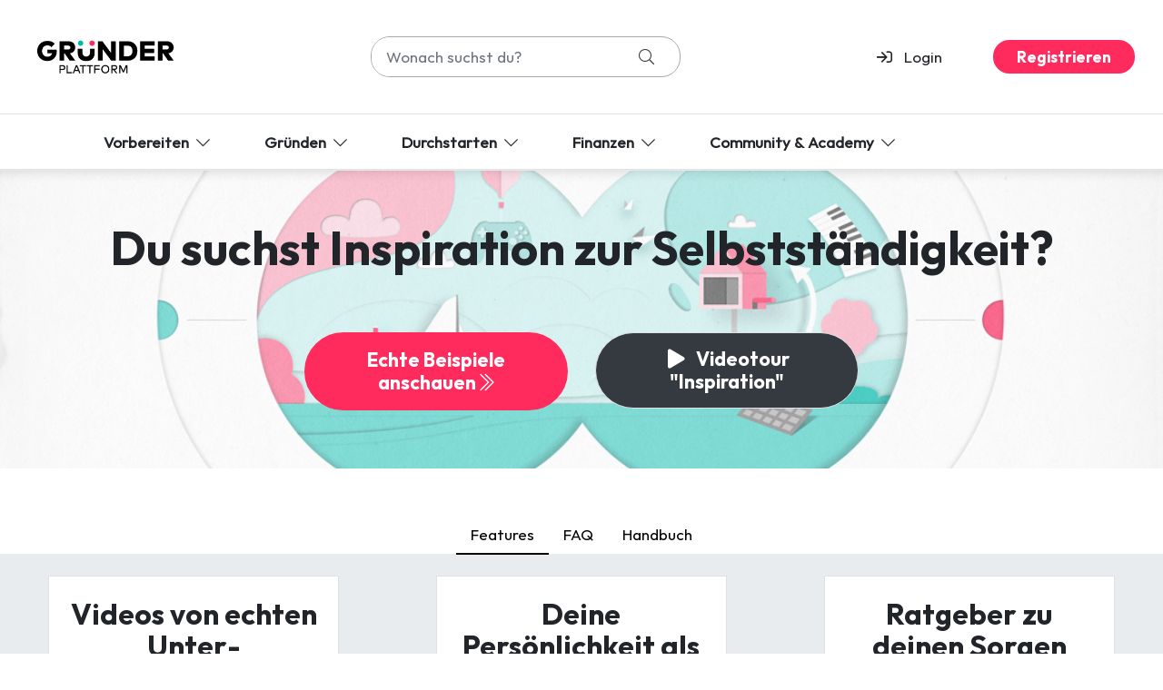

--- FILE ---
content_type: text/html;charset=utf-8
request_url: https://gruenderplattform.de/inspiration
body_size: 21476
content:
<!DOCTYPE html>
<!--
  ~ Copyright (C) individee GmbH - All Rights Reserved.
  ~ Unauthorized copying of this file, via any medium is strictly prohibited
  ~ Proprietary and confidential
  ~ Written 2 2018
  -->

<html lang="de">
<head><script type="text/javascript" src="./wicket/resource/org.apache.wicket.resource.JQueryResourceReference/jquery/jquery-1.12.4-ver-8195A8C8C12FE76B1AF13FF30D4EC630.js"></script>
<script type="text/javascript" src="./wicket/resource/org.apache.wicket.ajax.AbstractDefaultAjaxBehavior/res/js/wicket-ajax-jquery-ver-6C3579C63E0C4EBFA954D232A7F1B943.js"></script>
<link rel="stylesheet" type="text/css" href="./wicket/resource/com.individee.webdirector.WebDirectorApp/resources/css/frontend/chocolat-ver-5F1009B982A38590829BCB25AEF9B3B0.css" />

    <title>Inspiration finden</title>
<link rel="canonical" href="https://gruenderplattform.de/inspiration" />
<meta name="description" content="So wirst du Unternehmer werden: Hol dir die besten Tipps & echte Gründer-Erfahrung! Damit ist dein Erfolg sicher - auch in deiner Branche! Klick hier!" />
<meta name="robots" content="NOODP" />
<meta name="charset" content="utf-8" />
<meta name="viewport" content="width=device-width, initial-scale=1.0" />
<meta property="og:type" content="website" />
<meta property="og:url" content="https://gruenderplattform.de/inspiration" />
<meta property="og:title" content="Inspiration finden" />
<meta property="og:description" content="So wirst du Unternehmer werden: Hol dir die besten Tipps & echte Gründer-Erfahrung! Damit ist dein Erfolg sicher - auch in deiner Branche! Klick hier!" />
<meta property="og:image" content="https://cdn.kettufy.io/gp.kettufy.io/images/gruenderplattform.de/inspiration_finden_header.jpg" />
<link rel="apple-touch-icon" href="/assets/images/apple-icon-180x180.png" sizes="180x180" />
<link rel="icon" href="/assets/images/favicon-16x16.png" sizes="16x16" />
<link rel="icon" href="/assets/images/favicon-32x32.png" sizes="32x32" />
<link rel="stylesheet" type="text/css" href="https://cdn.kettufy.io/gp.kettufy.io/css/gruenderplattform.de.css?v=2047" />
</head>
<body>

    
        
    <div id="id13" class="modul1">
        <header id="id14">
    
    <div class="wrapper fixed-top header new-header new-navi-header custom">
        
            <div id="id15" class="container-fluid border-bottom">
                
                    
        <div class="row header-desktop" id="id16">
            
            <div class="col col-lg-3 col-xl-auto">
                
                    <a class="no-link-decoration" href="/">
    <span id="id17" class="navbar-brand" data-template-type="71">
        <img src="https://cdn.kettufy.io/gp.kettufy.io/images/gruenderplattform.de/logo-gruenderplattform.png" class="img-fluid navbar-brand my-2 my-xl-0 nav-brand-logo img-fluid" data-template-type="71" title="Gründerplattform" alt="Logo der Gründerplattform"/>
    </span>
</a>
                
            </div><div class="col col-lg-4 col-xl-auto">
                
                            
        <div id="search-container" class="my-4" data-template-type="33"> 
            
    
    <form id="id1" method="post" action="./wicket/bookmarkable/com.businesspilot.vgz.pages.DynamicRenderPage?0-1.-container-container-header-standardRenderer-wrapper-containers-0-surroundingContainer-rows-0-renderer-container-columns-1-cells-0-content-contentContainer-form-searchForm&amp;renderId=5a4f959034ef331c37f285ae"><div id="id1_hf_0" hidden="" class="hidden-fields"></div>
        <div class="input-group">
            <input type="text" class="form-control" value="" name="query" placeholder="Wonach suchst du?">
            <div class="input-group-append">
                <button type="submit" class="btn btn-link-dark" name="btn" id="id2" data-loading-text="&lt;i class=&quot;fad fa-spinner-third fa-spin&quot;&gt;&lt;/i&gt;" data-btn-id="btn"><span><i class="fa-fw fal fa-search"></i></span></button>
            </div>
        </div>
    </form>


        </div>        
    
                
            </div><div class="col col-lg-5 col-xl-auto">
                
                    
        <div class="row align-items-center justify-content-end" id="id18">
            
            <div class="col col-auto px-4">
                
                    
        
    
                
                    
        <a class="no-link-decoration" href="javascript:void(0);" role="button" data-loading-text='<i class="fad fa-spinner-third fa-spin"></i>' " ii-btn-id="id19" onclick="individee.callWicketBehavior('./wicket/bookmarkable/com.businesspilot.vgz.pages.DynamicRenderPage?0-1.0-container-container-header-standardRenderer-wrapper-containers-0-surroundingContainer-rows-0-renderer-container-columns-2-cells-0-content-container-columns-0-cells-1-content-container&renderId=5a4f959034ef331c37f285ae', null, [{'name': 'ii-btn-id', 'value': 'id19'}]); "><div class="row align-items-center flyout-headline" id="id19">
            
            <div class="col col-1">
                
                            
        <div id="id1a" data-template-type="7"> 
            
    <i class="far fa-sign-in"></i>

        </div>        
    
                
            </div><div class="col col-auto">
                
                            
        <div id="id1b" class="mt-3 ml-0" data-template-type="1"> 
            
        <p>Login</p>
    
        </div>        
    
                
            </div>
        </div></a>
    
                
            </div><div class="col col-auto">
                
                    
    
        
        <a class="btn btn-info" id="id3" href="#" data-loading-text="&lt;i class=&quot;fad fa-spinner-third fa-spin&quot;&gt;&lt;/i&gt;" data-btn-id="68cd65d08cf02353be33ae2c" data-template-type="6">
            Registrieren
        </a>
    

                
                    
    

                
            </div>
        </div>
    
                
            </div>
        </div>
    
                
            </div>
        
            <section class="border-bottom row d-none d-md-flex navbar-shadow bg-white"><div id="id1d" class="container mw-xl">
                
                    
        <div class="row menuNav bg-white" id="id1e">
            
            <div class="col col-auto">
                
                    
    
        <button class="navbar-toggler pb-2 nav-items desktop-toggler" data-toggle="collapse" type="button" data-target="#navi-flyout-desktop-1" data-btn-id="67f38d517da9f61dff9c6d59" data-template-type="76">
            Vorbereiten <i class="px-1 fal fa-chevron-down"></i>
        </button>
    

                
            </div><div class="col col-auto">
                
                    
    
        <button class="navbar-toggler pb-2 nav-items desktop-toggler" data-toggle="collapse" type="button" data-target="#navi-flyout-desktop-2" data-btn-id="67f38d517da9f61dff9c6d5d" data-template-type="76">
            Gründen <i class=" px-1 fal fa-chevron-down"></i>
        </button>
    

                
            </div><div class="col col-auto">
                
                    
    
        <button class="navbar-toggler pb-2 nav-items desktop-toggler" data-toggle="collapse" type="button" data-target="#navi-flyout-desktop-3" data-btn-id="67f38d517da9f61dff9c6d5f" data-template-type="76">
            Durchstarten  <i class="px-1 fal fa-chevron-down"></i>
        </button>
    

                
            </div><div class="col col-auto">
                
                    
    
        <button class="navbar-toggler pb-2 nav-items desktop-toggler" data-toggle="collapse" type="button" data-target="#navi-flyout-desktop-4" data-btn-id="67f38d517da9f61dff9c6d61" data-template-type="76">
            Finanzen  <i class="px-1 fal fa-chevron-down"></i>
        </button>
    

                
            </div><div class="col col-auto">
                
                    
    
        <button class="navbar-toggler pb-2 nav-items desktop-toggler" data-toggle="collapse" type="button" data-target="#navi-flyout-desktop-5" data-btn-id="67f38d517da9f61dff9c6d63" data-template-type="76">
            Community & Academy <i class="px-1 fal fa-chevron-down"></i>
        </button>
    

                
            </div>
        </div>
    
                
            </div></section>
        
            <div id="Semi-transparent grey background for activated flyout" class="container-fluid nav-backdrop d-none d-lg-block">
                
            </div>
        
            <div id="Interactive Navbar JS Code for desktop" class="container-fluid">
                
                    
        <div class="row" id="id24">
            
            <div class="col-xl-12">
                
                            
        <div id="JS" data-template-type="9"> 
            
    <script>
  document.addEventListener('DOMContentLoaded', function () {
    const toggles = document.querySelectorAll('.desktop-toggler[data-toggle="collapse"]');
    const backdrop = document.querySelector('.nav-backdrop');

    toggles.forEach(toggle => {
      toggle.addEventListener('click', function (e) {
        const targetSelector = this.getAttribute('data-target');
        const target = document.querySelector(targetSelector);
        const isVisible = target.classList.contains('show');

        // Collapse all other flyouts
        document.querySelectorAll('.header-backdrop.collapse.show').forEach(openFlyout => {
          if (openFlyout !== target) {
            $(openFlyout).collapse('hide');
            const otherToggle = document.querySelector(`.desktop-toggler[data-target="#${openFlyout.id}"]`);
            if (otherToggle) {
              otherToggle.classList.remove('active-toggle');
            }
          }
        });

        // Toggle this flyout
        if (!isVisible) {
          $(target).collapse('show');
          this.classList.add('active-toggle');
        } else {
          $(target).collapse('hide');
          // removal handled below
        }

        e.preventDefault();
      });
    });

    // When a flyout closes, remove active-toggle
    $('.collapse').on('hidden.bs.collapse', function () {
      const toggle = document.querySelector(`.desktop-toggler[data-target="#${this.id}"]`);
      if (toggle) {
        toggle.classList.remove('active-toggle');
      }

      const anyOpen = document.querySelector('.header-backdrop.collapse.show');
      if (!anyOpen && backdrop) {
        backdrop.classList.remove('visible');
      }
    });

    // When a flyout opens, show backdrop
    $('.header-backdrop.collapse').on('shown.bs.collapse', function () {
      if (backdrop) {
        backdrop.classList.add('visible');
      }
    });

    // Close on backdrop click
    backdrop?.addEventListener('click', function () {
      document.querySelectorAll('.header-backdrop.collapse.show').forEach(flyout => {
        $(flyout).collapse('hide');
      });

      document.querySelectorAll('.desktop-toggler.active-toggle').forEach(btn => {
        btn.classList.remove('active-toggle');
      });

      backdrop.classList.remove('visible');
    });
  });
</script>

        </div>        
    
                
            </div>
        </div>
    
                
            </div>
        
            <div id="navi-flyout-desktop-1" class="container-fluid mw-xl px-0 collapse header-backdrop h-80">
                
                    
        <div class="row mw-xl mx-auto bg-white rounded-bottom" id="id25">
            
            <div class="col-xl-4 col-md-4 pb-4">
                
                    
        <div class="row ml-3" id="id26">
            
            <div class="col-xl-12">
                
                    
        <div class="row align-items-center flyout-headline" id="id27">
            
            <div class="col-xl-1 mt-2 col-md-1">
                
                            
        <div id="id28" data-template-type="7"> 
            
    <i class="far fa-crosshairs"></i>

        </div>        
    
                
            </div><div class="col-xl-10 col-md-10">
                
                    <a class="no-link-decoration" href="/geschaeftsmodell">        
        <div id="id29" class="headline-template-element" data-template-type="3"> 
            
        <h6 class="ml-0 font-weight-normal mb-3">Dein Geschäftsmodell <i class="pl-2 fal fa-chevron-right"></i></h6>
    
        </div>        
    </a>
                
            </div>
        </div>
    
                
                    
        <div class="row flyout-links" id="id2a">
            
            <div class="col-xl-1 col-md-1">
                
            </div><div class="col-xl-10 col-md-10">
                
                            
        <div id="id2b" class="flyout-links" data-template-type="1"> 
            
        <p><a href="/geschaeftsmodell/was-ist-ein-geschaeftsmodell">Geschäftsmodell verstehen</a></p><p><a href="/geschaeftsmodell/canvas">Geschäftsmodell entwickeln</a></p><p><a href="/geschaeftsmodell/value-proposition">Value Proposition definieren</a></p>
    
        </div>        
    
                
            </div>
        </div>
    
                
            </div>
        </div>
    
                
                    
        <div class="row ml-3" id="id2c">
            
            <div class="col-xl-12">
                
                    
        <div class="row align-items-center flyout-headline" id="id2d">
            
            <div class="col-xl-1 mt-2 col-md-1">
                
                            
        <div id="id2e" data-template-type="7"> 
            
    <i class="far fa-file-check"></i>

        </div>        
    
                
            </div><div class="col-xl-10 col-md-10">
                
                    <a class="no-link-decoration" href="/businessplan">        
        <div id="id2f" class="headline-template-element" data-template-type="3"> 
            
        <h6 class="ml-0 font-weight-normal mb-3">Dein Businessplan  <i class="pl-2 fal fa-chevron-right"></i></h6>
    
        </div>        
    </a>
                
            </div>
        </div>
    
                
                    
        <div class="row" id="id30">
            
            <div class="col-xl-1 col-md-1">
                
            </div><div class="col-xl-10 col-md-10">
                
                    
    
        
        <a class="btn businessplan-button text-nowrap btn-sm btn-link" id="id4" href="#" data-loading-text="&lt;i class=&quot;fad fa-spinner-third fa-spin&quot;&gt;&lt;/i&gt;" data-btn-id="68c813fbb2c22858ac8bd84c" data-template-type="-41">
            Businessplan schreiben
        </a>
    

                
                            
        <div id="id32" class="flyout-links" data-template-type="1"> 
            
        <p><a href="/businessplan/executive-summary">Executive Summary</a></p><p><a href="/businessplan/zielgruppenanalyse">Zielgruppenanalyse</a></p>
    
        </div>        
    
                
            </div>
        </div>
    
                
            </div>
        </div>
    
                
                    
        <div class="row ml-3" id="id33">
            
            <div class="col-xl-12">
                
                    
        <div class="row align-items-center flyout-headline" id="id34">
            
            <div class="col-xl-1 col-md-1 mt-2">
                
                            
        <div id="id35" data-template-type="7"> 
            
    <i class="far fa-users-crown"></i>

        </div>        
    
                
            </div><div class="col-xl-10 col-md-10">
                
                    <a class="no-link-decoration" href="/entrepreneur">        
        <div id="id36" class="headline-template-element" data-template-type="3"> 
            
        <h6 class="ml-0 font-weight-normal mb-3 text-nowrap">Entrepreneur*in werden  <i class="pl-2 fal fa-chevron-right"></i></h6>
    
        </div>        
    </a>
                
            </div>
        </div>
    
                
                    
        <div class="row" id="id37">
            
            <div class="col-xl-1 col-md-1">
                
            </div><div class="col-xl-10 col-md-10">
                
                            
        <div id="id38" class="flyout-links" data-template-type="1"> 
            
        <p><a href="/entrepreneur/mompreneur-werden">Mompreneur werden</a></p><p><a href="/entrepreneur/serial-entrepreneurin">Serial Entrepreneur</a></p><p><a href="/entrepreneur/entrepreneur-university">Entrepreneur University</a></p>
    
        </div>        
    
                
            </div>
        </div>
    
                
            </div>
        </div>
    
                
            </div><div class="col-xl-4 col-md-4 pb-4">
                
                    
        <div class="row" id="id39">
            
            <div class="col-xl-12">
                
                    
        <div class="row align-items-center flyout-headline" id="id3a">
            
            <div class="col-xl-1 col-md-1">
                
                            
        <div id="id3b" class="mt-2" data-template-type="7"> 
            
    <i class="far fa-lightbulb"></i>

        </div>        
    
                
            </div><div class="col-xl-10 col-md-10">
                
                    <a class="no-link-decoration" href="/geschaeftsideen#alle-geschaeftsideen">        
        <div id="id3c" class="headline-template-element" data-template-type="3"> 
            
        <h6 class="ml-0 font-weight-normal mb-3">100+ Geschäftsideen <i class="pl-1 fal fa-chevron-right"></i></h6>
    
        </div>        
    </a>
                
            </div>
        </div>
    
                
                    
        <div class="row" id="id3d">
            
            <div class="col-xl-1 col-md-1">
                
            </div><div class="col-xl-10 col-md-10">
                
                            
        <div id="id3e" class="flyout-links" data-template-type="1"> 
            
        <p><a href="/geschaeftsideen/cafe-eroeffnen">Café eröffnen</a></p><p><a href="/geschaeftsideen/beraterin-werden">Selbstständig als Berater</a></p><p><a href="/geschaeftsideen/selbststaendig-als-fotografin">Selbstständig als Fotograf</a></p>
    
        </div>        
    
                
            </div>
        </div>
    
                
            </div>
        </div>
    
                
                    
        <div class="row" id="id3f">
            
            <div class="col-xl-12">
                
                    
        <div class="row align-items-center flyout-headline" id="id40">
            
            <div class="col-xl-1 mt-2 col-md-1">
                
                            
        <div id="id41" data-template-type="7"> 
            
    <i class="far fa-comments"></i>

        </div>        
    
                
            </div><div class="col-xl-10 col-md-10">
                
                    <a class="no-link-decoration" href="/inspiration/unternehmer-finden">        
        <div id="id42" class="headline-template-element" data-template-type="3"> 
            
        <h6 class="ml-0 font-weight-normal mb-3">Unternehmerinterviews <i class="pl-1 fal fa-chevron-right"></i></h6>
    
        </div>        
    </a>
                
            </div>
        </div>
    
                
                    
        <div class="row" id="id43">
            
            <div class="col-xl-1 col-md-1">
                
            </div><div class="col-xl-10 col-md-10">
                
                            
        <div id="id44" class="flyout-links" data-template-type="1"> 
            
        <p><a href="/inspiration/unternehmer-finden/Catering">Catering</a></p><p><a href="/inspiration/unternehmer-finden/fitnessstudio">Fitnessstudio</a></p><p><a href="/inspiration/unternehmer-finden/gewuerzmanufaktur">Gewürzmanufaktur</a></p>
    
        </div>        
    
                
            </div>
        </div>
    
                
            </div>
        </div>
    
                
            </div><div class="col-xl-4 bg-gray-light rounded-bottom-right col-md-4 d-flex flex-column">
                
                    
        <div class="row my-4 ml-2 box-flyout" id="id45">
            
            <div class="col-xl-12">
                
                    
        <div class="row beliebt-button" id="id46">
            
            <div class="col-xl-12 px-1">
                
                            
        <div id="id47" class="p-mb-0" data-template-type="1"> 
            
        <p>Beliebt</p>
    
        </div>        
    
                
            </div>
        </div>
    
                
                            
        <div id="id48" class="flyout-links" data-template-type="1"> 
            
        <p><a href="/businessplan/businessplan-vorlage">Businessplan-Vorlage</a></p><p><a href="/geschaeftsmodell">Geschäftsmodell entwickeln</a></p><p><a href="/unternehmen-gruenden/co-founder">Co-Founder finden</a></p><p><a href="/unternehmen-gruenden/unternehmerpersoenlichkeit">Unternehmerpersönlichkeit</a></p><p><a href="/ratgeber/break-even-berechnen">Break-Even berechnen</a></p><p><a href="gruendungsberatung">Gründungsberatung</a></p>
    
        </div>        
    
                
            </div>
        </div>
    
                
                            
        <div id="id49" class="mb-4 mt-auto mx-3" data-template-type="27"> 
            
        
    <div class="wrapper">
        
            <div id="id4a" class=" bg-white kfw-shadow-box">
                
                    
        <div class="row" id="id4b">
            
            <div class="col-xl-12">
                
                    
    
        <img src="data:image/svg+xml;charset=utf8,%3Csvg%20xmlns=%22http://www.w3.org/2000/svg%22%3E%3C/svg%3E" data-src="https://cdn.kettufy.io/gp.kettufy.io/images/gruenderplattform.de/KfW_Bankengruppe_1.svg" data-srcset="https://cdn.kettufy.io/gp.kettufy.io/images/gruenderplattform.de/KfW_Bankengruppe_1.svg" data-template-type="2" title="Das Logo der KfW" alt="Das Logo der KfW" class="kfw-logo-fixed-margin d-block mx-auto lazy img-fluid"/>
        
    

                
                            
        <div id="id4d" class="kfw-box-text px-3 p-mb-0" data-template-type="1"> 
            
        <p>Mit der Gründerplattform unterstützt dich die KfW auf dem Weg in die Selbstständigkeit.</p>
    
        </div>        
    
                
                    
        <div class="row flyout-headline px-3" id="id4e">
            
            <div class="col-xl-12">
                
                    <a class="no-link-decoration" href="/partner/kfw">        
        <div id="id4f" class="headline-template-element" data-template-type="3"> 
            
        <h6 class="ml-0  mb-0 mt-2 mehr-erfahren-button">Mehr erfahren  <i class="far fa-external-link"></i></h6>
    
        </div>        
    </a>
                
            </div>
        </div>
    
                
            </div>
        </div>
    
                
            </div>
        
    </div>

    
        </div>        
    
                
            </div>
        </div>
    
                
            </div>
        
            <div id="navi-flyout-desktop-2" class="container-fluid mw-xl px-0 collapse header-backdrop h-80">
                
                    
        <div class="row mw-xl mx-auto bg-white rounded-bottom" id="id50">
            
            <div class="col-xl-4 col-md-4 pb-4">
                
                    
        <div class="row ml-3" id="id51">
            
            <div class="col-xl-12">
                
                    
        <div class="row align-items-center flyout-headline" id="id52">
            
            <div class="col-xl-1 mt-2 col-md-1">
                
                            
        <div id="id53" data-template-type="7"> 
            
    <i class="far fa-balance-scale-right"></i>

        </div>        
    
                
            </div><div class="col-xl-10 col-md-10">
                
                    <a class="no-link-decoration" href="/rechtsformen">        
        <div id="id54" class="headline-template-element" data-template-type="3"> 
            
        <h6 class="ml-0 font-weight-normal mb-3">Rechtsformen <i class="pl-2 fal fa-chevron-right"></i></h6>
    
        </div>        
    </a>
                
            </div>
        </div>
    
                
                    
        <div class="row" id="id55">
            
            <div class="col-xl-1 col-md-1">
                
            </div><div class="col-xl-10 col-md-10">
                
                            
        <div id="id56" class="flyout-links" data-template-type="1"> 
            
        <p><a href="/rechtsformen/einzelunternehmen-gruenden">Einzelunternehmen gründen</a></p><p><a href="/rechtsformen/gmbh-gruenden">GmbH gründen</a></p><p><a href="/rechtsformen/personengesellschaft">Personengesellschaft</a></p>
    
        </div>        
    
                
            </div>
        </div>
    
                
            </div>
        </div>
    
                
                    
        <div class="row ml-3" id="id57">
            
            <div class="col-xl-12">
                
                    
        <div class="row align-items-center flyout-headline" id="id58">
            
            <div class="col-xl-1 mt-2 col-md-1">
                
                            
        <div id="id59" data-template-type="7"> 
            
    <i class="far far fa-file-signature"></i>

        </div>        
    
                
            </div><div class="col-xl-10 col-md-10">
                
                    <a class="no-link-decoration" href="/unternehmen-gruenden">        
        <div id="id5a" class="headline-template-element" data-template-type="3"> 
            
        <h6 class="ml-0 font-weight-normal mb-3">Unternehmen anmelden <i class="pl-2 fal fa-chevron-right"></i></h6>
    
        </div>        
    </a>
                
            </div>
        </div>
    
                
                    
        <div class="row" id="id5b">
            
            <div class="col-xl-1 col-md-1">
                
            </div><div class="col-xl-10 col-md-10">
                
                            
        <div id="id5c" class="flyout-links" data-template-type="1"> 
            
        <p><a href="/unternehmen-gruenden/gewerbe-anmelden">Gewerbeanmeldung</a></p><p><a href="/unternehmen-gruenden/kleingewerbe">Kleingewerbe anmelden</a></p><p><a href="/ratgeber/nebengewerbe-anmelden">Ein Nebengewerbe anmelden</a></p>
    
        </div>        
    
                
            </div>
        </div>
    
                
            </div>
        </div>
    
                
            </div><div class="col-xl-4 col-md-4 pb-4">
                
                    
        <div class="row" id="id5d">
            
            <div class="col-xl-12">
                
                    
        <div class="row align-items-center flyout-headline" id="id5e">
            
            <div class="col-xl-1 mt-2 col-md-1">
                
                            
        <div id="id5f" data-template-type="7"> 
            
    <i class="far fa-shield-check"></i>

        </div>        
    
                
            </div><div class="col-xl-10 col-md-10">
                
                    <a class="no-link-decoration" href="/unternehmen-gruenden/gewerbeversicherung">        
        <div id="id60" class="headline-template-element" data-template-type="3"> 
            
        <h6 class="ml-0 font-weight-normal mb-3">Versicherungen <i class="pl-1 fal fa-chevron-right"></i></h6>
    
        </div>        
    </a>
                
            </div>
        </div>
    
                
                    
        <div class="row" id="id61">
            
            <div class="col-xl-1 col-md-1">
                
            </div><div class="col-xl-10 col-md-10">
                
                            
        <div id="id62" class="flyout-links" data-template-type="1"> 
            
        <p><a href="/unternehmen-gruenden/freiwillige-krankenversicherung">Freiwillige gesetzliche Krankenversicherung</a></p><p><a href="/unternehmen-gruenden/gewerbehaftpflichtversicherung">Gewerbehaftpflichtversicherung</a></p><p><a href="/unternehmen-gruenden/altersvorsorge-selbststaendige">Altersvorsorge für Selbstständige</a></p>
    
        </div>        
    
                
            </div>
        </div>
    
                
            </div>
        </div>
    
                
            </div><div class="col-xl-4 bg-gray-light rounded-bottom-right col-md-4 d-flex flex-column">
                
                    
        <div class="row my-4 ml-2 box-flyout" id="id63">
            
            <div class="col-xl-12">
                
                    
        <div class="row beliebt-button" id="id64">
            
            <div class="col-xl-12 px-1">
                
                            
        <div id="id65" class="p-mb-0" data-template-type="1"> 
            
        <p>Beliebt</p>
    
        </div>        
    
                
            </div>
        </div>
    
                
                            
        <div id="id66" class="flyout-links" data-template-type="1"> 
            
        <p><a href="/rechtsformen/rechtsformfinder">Rechtsform finden</a></p><p><a href="/gruenderplattform-app">Unternehmen anmelden</a></p><p><a href="/vertragsvorlagen">Vertragsvorlagen</a></p><p><a href="/behoerdenwegweiser">Behörde finden</a></p><p><a href="/startup-gruenden/equity-control">Equity Control</a></p><p><a href="/gruendungsberatung">Gründungsberatung</a></p>
    
        </div>        
    
                
            </div>
        </div>
    
                
                            
        <div id="id67" class="mb-4 mt-auto mx-3" data-template-type="27"> 
            
        
    <div class="wrapper">
        
            <div id="id68" class=" bg-white kfw-shadow-box">
                
                    
        <div class="row" id="id69">
            
            <div class="col-xl-12">
                
                    
    
        <img src="data:image/svg+xml;charset=utf8,%3Csvg%20xmlns=%22http://www.w3.org/2000/svg%22%3E%3C/svg%3E" data-src="https://cdn.kettufy.io/gp.kettufy.io/images/gruenderplattform.de/KfW_Bankengruppe_1.svg" data-srcset="https://cdn.kettufy.io/gp.kettufy.io/images/gruenderplattform.de/KfW_Bankengruppe_1.svg" data-template-type="2" title="Das Logo der KfW" alt="Das Logo der KfW" class="kfw-logo-fixed-margin d-block mx-auto lazy img-fluid"/>
        
    

                
                            
        <div id="id6b" class="kfw-box-text px-3 p-mb-0" data-template-type="1"> 
            
        <p>Mit der Gründerplattform unterstützt dich die KfW auf dem Weg in die Selbstständigkeit.</p>
    
        </div>        
    
                
                    
        <div class="row flyout-headline px-3" id="id6c">
            
            <div class="col-xl-12">
                
                    <a class="no-link-decoration" href="/partner/kfw">        
        <div id="id6d" class="headline-template-element" data-template-type="3"> 
            
        <h6 class="ml-0  mb-0 mt-2 mehr-erfahren-button">Mehr erfahren  <i class="far fa-external-link"></i></h6>
    
        </div>        
    </a>
                
            </div>
        </div>
    
                
            </div>
        </div>
    
                
            </div>
        
    </div>

    
        </div>        
    
                
            </div>
        </div>
    
                
            </div>
        
            <div id="navi-flyout-desktop-3" class="container-fluid mw-xl px-0 collapse header-backdrop h-80">
                
                    
        <div class="row mw-xl mx-auto bg-white rounded-bottom" id="id6e">
            
            <div class="col-xl-4 col-md-4 pb-4">
                
                    
        <div class="row ml-3" id="id6f">
            
            <div class="col-xl-12">
                
                    
        <div class="row align-items-center flyout-headline" id="id70">
            
            <div class="col-xl-1 mt-2 col-md-1">
                
                            
        <div id="id71" data-template-type="7"> 
            
    <i class="far far fa-bullhorn"></i>

        </div>        
    
                
            </div><div class="col-xl-10 col-md-10">
                
                    <a class="no-link-decoration" href="/unternehmensfuehrung/marketinginstrumente">        
        <div id="id72" class="headline-template-element" data-template-type="3"> 
            
        <h6 class="ml-0 font-weight-normal mb-3">Marketing <i class="pl-2 fal fa-chevron-right"></i></h6>
    
        </div>        
    </a>
                
            </div>
        </div>
    
                
                    
        <div class="row" id="id73">
            
            <div class="col-xl-1 col-md-1">
                
            </div><div class="col-xl-10 col-md-10">
                
                            
        <div id="id74" class="flyout-links" data-template-type="1"> 
            
        <p><a href="/unternehmensfuehrung/social-media-marketing">Social-Media-Marketing</a></p><p><a href="/unternehmen-gruenden/kommunikationspolitik">Kommunikationspolitik</a></p><p><a href="/unternehmensfuehrung/affiliate-marketing">Affiliate-Marketing</a></p>
    
        </div>        
    
                
            </div>
        </div>
    
                
            </div>
        </div>
    
                
                    
        <div class="row ml-3" id="id75">
            
            <div class="col-xl-12">
                
                    
        <div class="row flyout-headline align-items-center" id="id76">
            
            <div class="col-xl-1 mt-2 col-md-1">
                
                            
        <div id="id77" data-template-type="7"> 
            
    <i class="far fa-users"></i>

        </div>        
    
                
            </div><div class="col-xl-10 col-md-10">
                
                    <a class="no-link-decoration" href="/unternehmen-gruenden/mitarbeiter-finden">        
        <div id="id78" class="headline-template-element" data-template-type="3"> 
            
        <h6 class="ml-0 font-weight-normal mb-3">Personal <i class="pl-2 fal fa-chevron-right"></i></h6>
    
        </div>        
    </a>
                
            </div>
        </div>
    
                
                    
        <div class="row" id="id79">
            
            <div class="col-xl-1 col-md-1">
                
            </div><div class="col-xl-10 col-md-10">
                
                            
        <div id="id7a" class="flyout-links" data-template-type="1"> 
            
        <p><a href="/unternehmen-gruenden/mitarbeiter-finden">Neue Mitarbeiter finden</a></p><p><a href="/unternehmensfuehrung/fehlerkultur">Fehlerkultur</a></p><p><a href="/unternehmensfuehrung/mitarbeiterfuehrung">Mitarbeiterführung</a></p>
    
        </div>        
    
                
            </div>
        </div>
    
                
            </div>
        </div>
    
                
                    
        <div class="row ml-3" id="id7b">
            
            <div class="col-xl-12">
                
                    
        <div class="row align-items-center flyout-headline" id="id7c">
            
            <div class="col-xl-1 mt-2 col-md-1">
                
                            
        <div id="id7d" data-template-type="7"> 
            
    <i class="far fa-handshake"></i>

        </div>        
    
                
            </div><div class="col-xl-10 col-md-10">
                
                    <a class="no-link-decoration" href="/unternehmensnachfolge">        
        <div id="id7e" class="headline-template-element" data-template-type="3"> 
            
        <h6 class="flyout-headline ml-0 font-weight-normal mb-3 text-nowrap">Unternehmensnachfolge <i class="pl-2 fal fa-chevron-right"></i></h6>
    
        </div>        
    </a>
                
            </div>
        </div>
    
                
                    
        <div class="row" id="id7f">
            
            <div class="col-xl-1 col-md-1">
                
            </div><div class="col-xl-10 col-md-10">
                
                            
        <div id="id80" class="flyout-links" data-template-type="1"> 
            
        <p><a href="/unternehmensnachfolge/management-buy-out">Management-Buy-Out</a></p><p><a href="/unternehmensnachfolge/unternehmensbewertung">Unternehmensbewertung</a></p><p><a href="/unternehmensnachfolge/unternehmensverkauf">Unternehmensverkauf</a></p>
    
        </div>        
    
                
            </div>
        </div>
    
                
            </div>
        </div>
    
                
            </div><div class="col-xl-4 col-md-4 pb-4">
                
                    
        <div class="row" id="id81">
            
            <div class="col-xl-12">
                
                    
        <div class="row align-items-center flyout-headline" id="id82">
            
            <div class="col-xl-1 mt-2 col-md-1">
                
                            
        <div id="id83" data-template-type="7"> 
            
    <i class="far fa-rocket"></i>

        </div>        
    
                
            </div><div class="col-xl-10 col-md-10">
                
                    <a class="no-link-decoration" href="/startup-gruenden">        
        <div id="id84" class="headline-template-element" data-template-type="3"> 
            
        <h6 class="ml-0 font-weight-normal mb-3 flyout-headline">Startup Wissen <i class="pl-1 fal fa-chevron-right"></i></h6>
    
        </div>        
    </a>
                
            </div>
        </div>
    
                
                    
        <div class="row" id="id85">
            
            <div class="col-xl-1 col-md-1">
                
            </div><div class="col-xl-10 col-md-10">
                
                            
        <div id="id86" class="flyout-links" data-template-type="1"> 
            
        <p><a href="/startup-gruenden/disruption">Disruption meistern</a></p><p><a href="/startup-gruenden/design-thinking">Design Thinking</a></p><p><a href="/startup-gruenden/minimum-viable-product">Minimum Viable Product</a></p>
    
        </div>        
    
                
            </div>
        </div>
    
                
            </div>
        </div>
    
                
                    
        <div class="row" id="id87">
            
            <div class="col-xl-12">
                
                    
        <div class="row flyout-headline align-items-center" id="id88">
            
            <div class="col-xl-1 mt-2 col-md-1">
                
                            
        <div id="id89" data-template-type="7"> 
            
    <i class="far fa-leaf"></i>

        </div>        
    
                
            </div><div class="col-xl-10 col-md-10">
                
                    <a class="no-link-decoration" href="/green-economy">        
        <div id="id8a" class="headline-template-element" data-template-type="3"> 
            
        <h6 class="ml-0 font-weight-normal mb-3">Green Economy <i class="pl-1 fal fa-chevron-right"></i></h6>
    
        </div>        
    </a>
                
            </div>
        </div>
    
                
                    
        <div class="row" id="id8b">
            
            <div class="col-xl-1 col-md-1">
                
            </div><div class="col-xl-10 col-md-10">
                
                            
        <div id="id8c" class="flyout-links" data-template-type="1"> 
            
        <p><a href="/green-economy/gemeinwohl-oekonomie">Gemeinwohl-Ökonomie</a></p><p><a href="/green-economy/lca">LCA</a></p><p><a href="/green-economy/nachhaltiges-wirtschaften">Nachhaltiges Wirtschaften</a></p>
    
        </div>        
    
                
            </div>
        </div>
    
                
            </div>
        </div>
    
                
            </div><div class="col-xl-4 bg-gray-light rounded-bottom-right col-md-4 d-flex flex-column">
                
                    
        <div class="row my-4 ml-2 box-flyout" id="id8d">
            
            <div class="col-xl-12">
                
                    
        <div class="row beliebt-button" id="id8e">
            
            <div class="col-xl-12 px-1">
                
                            
        <div id="id8f" class="p-mb-0" data-template-type="1"> 
            
        <p>Beliebt</p>
    
        </div>        
    
                
            </div>
        </div>
    
                
                            
        <div id="id90" class="flyout-links" data-template-type="1"> 
            
        <p><a href="/vertragsvorlagen">Vertragsvorlagen</a></p><p><a href="/unternehmensfuehrung/stundensatz-berechnen">Stundensatz berechnen</a></p><p><a href="/unternehmen-gruenden/gewerbeversicherung#versicherungstool">Risiken versichern</a></p><p><a href="/gruendungsberatung">Gründungsberatung</a></p>
    
        </div>        
    
                
            </div>
        </div>
    
                
                            
        <div id="id91" class="mb-4 mt-auto mx-3" data-template-type="27"> 
            
        
    <div class="wrapper">
        
            <div id="id92" class=" bg-white kfw-shadow-box">
                
                    
        <div class="row" id="id93">
            
            <div class="col-xl-12">
                
                    
    
        <img src="data:image/svg+xml;charset=utf8,%3Csvg%20xmlns=%22http://www.w3.org/2000/svg%22%3E%3C/svg%3E" data-src="https://cdn.kettufy.io/gp.kettufy.io/images/gruenderplattform.de/KfW_Bankengruppe_1.svg" data-srcset="https://cdn.kettufy.io/gp.kettufy.io/images/gruenderplattform.de/KfW_Bankengruppe_1.svg" data-template-type="2" title="Das Logo der KfW" alt="Das Logo der KfW" class="kfw-logo-fixed-margin d-block mx-auto lazy img-fluid"/>
        
    

                
                            
        <div id="id95" class="kfw-box-text px-3 p-mb-0" data-template-type="1"> 
            
        <p>Mit der Gründerplattform unterstützt dich die KfW auf dem Weg in die Selbstständigkeit.</p>
    
        </div>        
    
                
                    
        <div class="row flyout-headline px-3" id="id96">
            
            <div class="col-xl-12">
                
                    <a class="no-link-decoration" href="/partner/kfw">        
        <div id="id97" class="headline-template-element" data-template-type="3"> 
            
        <h6 class="ml-0  mb-0 mt-2 mehr-erfahren-button">Mehr erfahren  <i class="far fa-external-link"></i></h6>
    
        </div>        
    </a>
                
            </div>
        </div>
    
                
            </div>
        </div>
    
                
            </div>
        
    </div>

    
        </div>        
    
                
            </div>
        </div>
    
                
            </div>
        
            <div id="navi-flyout-desktop-4" class="container-fluid mw-xl px-0 collapse header-backdrop h-80">
                
                    
        <div class="row mw-xl mx-auto bg-white rounded-bottom" id="id98">
            
            <div class="col-xl-4 col-md-4">
                
                    
        <div class="row ml-3" id="id99">
            
            <div class="col-xl-12">
                
                    
        <div class="row align-items-center flyout-headline" id="id9a">
            
            <div class="col-xl-1 mt-2 col-md-1">
                
                            
        <div id="id9b" data-template-type="7"> 
            
    <i class="far fa-search-dollar"></i>

        </div>        
    
                
            </div><div class="col-xl-10 col-md-10">
                
                    <a class="no-link-decoration" href="/finanzierung-und-foerderung">        
        <div id="id9c" class="headline-template-element" data-template-type="3"> 
            
        <h6 class="ml-0 font-weight-normal mb-3 text-nowrap">Finanzierung & Förderung <i class="pl-2 fal fa-chevron-right"></i></h6>
    
        </div>        
    </a>
                
            </div>
        </div>
    
                
                    
        <div class="row" id="id9d">
            
            <div class="col-xl-1 col-md-1">
                
            </div><div class="col-xl-10 col-md-10">
                
                            
        <div id="id9e" class="flyout-links" data-template-type="1"> 
            
        <p><a href="/finanzierung-und-foerderung/kredit-fuer-selbststaendige">Kredit für Selbstständige</a></p><p><a href="/ratgeber/gruendungszuschuss-beantragen">Gründungszuschuss</a></p><p><a href="/finanzierung-und-foerderung/finanzierung-finden/foerderung-bekommen">Föderung finden</a></p>
    
        </div>        
    
                
            </div>
        </div>
    
                
            </div>
        </div>
    
                
                    
        <div class="row ml-3" id="id9f">
            
            <div class="col-xl-12">
                
                    
        <div class="row align-items-center flyout-headline" id="ida0">
            
            <div class="col-xl-1 mt-2 col-md-1">
                
                            
        <div id="ida1" data-template-type="7"> 
            
    <i class="far fa-file-invoice-dollar"></i>

        </div>        
    
                
            </div><div class="col-xl-10 col-md-10">
                
                    <a class="no-link-decoration" href="/unternehmen-gruenden/steuern-fuer-selbststaendige">        
        <div id="ida2" class="headline-template-element" data-template-type="3"> 
            
        <h6 class="ml-0 font-weight-normal mb-3">Steuern <i class="pl-2 fal fa-chevron-right"></i></h6>
    
        </div>        
    </a>
                
            </div>
        </div>
    
                
                    
        <div class="row" id="ida3">
            
            <div class="col-xl-1 col-md-1">
                
            </div><div class="col-xl-10 col-md-10">
                
                            
        <div id="ida4" class="flyout-links" data-template-type="1"> 
            
        <p><a href="/unternehmen-gruenden/umsatzsteuervoranmeldung">Umsatzsteuervoranmeldung</a></p><p><a href="/unternehmen-gruenden/koerperschaftssteuer">Körperschaftsteuer</a></p><p><a href="/unternehmensfuehrung/steuerpruefung">Steuerprüfung</a></p>
    
        </div>        
    
                
            </div>
        </div>
    
                
            </div>
        </div>
    
                
            </div><div class="col-xl-4 col-md-4">
                
                    
        <div class="row" id="ida5">
            
            <div class="col-xl-12">
                
                    
        <div class="row align-items-center flyout-headline" id="ida6">
            
            <div class="col-xl-1 mt-2 col-md-1">
                
                            
        <div id="ida7" data-template-type="7"> 
            
    <i class="far fa-calculator-alt"></i>

        </div>        
    
                
            </div><div class="col-xl-10 col-md-10">
                
                    <a class="no-link-decoration" href="/unternehmensfuehrung/buchhaltung-fuer-selbststaendige">        
        <div id="ida8" class="headline-template-element" data-template-type="3"> 
            
        <h6 class="ml-0 font-weight-normal mb-3">Buchhaltung <i class="pl-1 fal fa-chevron-right"></i></h6>
    
        </div>        
    </a>
                
            </div>
        </div>
    
                
                    
        <div class="row" id="ida9">
            
            <div class="col-xl-1 col-md-1">
                
            </div><div class="col-xl-10 col-md-10">
                
                            
        <div id="idaa" class="flyout-links" data-template-type="1"> 
            
        <p><a href="/unternehmen-gruenden/einnahmenueberschussrechnung">Einnahmenüberschussrechnung</a></p><p><a href="/unternehmensfuehrung/liquiditaetsplanung">Liquiditätsplanung</a></p><p><a href="/unternehmensfuehrung/rechnung-schreiben">Rechnung schreiben</a></p>
    
        </div>        
    
                
            </div>
        </div>
    
                
            </div>
        </div>
    
                
            </div><div class="col-xl-4 bg-gray-light rounded-bottom-right col-md-4 d-flex flex-column">
                
                    
        <div class="row my-4 ml-2 box-flyout" id="idab">
            
            <div class="col-xl-12">
                
                    
        <div class="row beliebt-button" id="idac">
            
            <div class="col-xl-12 px-1">
                
                            
        <div id="idae" class="p-mb-0" data-template-type="1"> 
            
        <p>Beliebt</p>
    
        </div>        
    
                
            </div>
        </div>
    
                
                            
        <div id="idaf" class="flyout-links" data-template-type="1"> 
            
        <p><a href="/finanzierung-und-foerderung/finanzierung-finden/finanzierungsmoeglichkeiten">Finanzierungsformen</a></p><p><a href="/finanzierung-und-foerderung/finanzierung-finden">Förderung finden</a></p><p><a href="/ratgeber/break-even-berechnen">Break-Even berechnen</a></p><p><a href="/ratgeber/kalkuliere-dein-geschaeft">Marge berechnen</a></p><p><a href="/unternehmensfuehrung/rechnung-schreiben">Rechnung schreiben</a></p><p><a href="/gruendungsberatung">Gründungsberatung&nbsp;</a></p>
    
        </div>        
    
                
            </div>
        </div>
    
                
                            
        <div id="idb0" class="mb-4 mt-auto mx-3" data-template-type="27"> 
            
        
    <div class="wrapper">
        
            <div id="idb1" class=" bg-white kfw-shadow-box">
                
                    
        <div class="row" id="idb2">
            
            <div class="col-xl-12">
                
                    
    
        <img src="data:image/svg+xml;charset=utf8,%3Csvg%20xmlns=%22http://www.w3.org/2000/svg%22%3E%3C/svg%3E" data-src="https://cdn.kettufy.io/gp.kettufy.io/images/gruenderplattform.de/KfW_Bankengruppe_1.svg" data-srcset="https://cdn.kettufy.io/gp.kettufy.io/images/gruenderplattform.de/KfW_Bankengruppe_1.svg" data-template-type="2" title="Das Logo der KfW" alt="Das Logo der KfW" class="kfw-logo-fixed-margin d-block mx-auto lazy img-fluid"/>
        
    

                
                            
        <div id="idb4" class="kfw-box-text px-3 p-mb-0" data-template-type="1"> 
            
        <p>Mit der Gründerplattform unterstützt dich die KfW auf dem Weg in die Selbstständigkeit.</p>
    
        </div>        
    
                
                    
        <div class="row flyout-headline px-3" id="idb5">
            
            <div class="col-xl-12">
                
                    <a class="no-link-decoration" href="/partner/kfw">        
        <div id="idb6" class="headline-template-element" data-template-type="3"> 
            
        <h6 class="ml-0  mb-0 mt-2 mehr-erfahren-button">Mehr erfahren  <i class="far fa-external-link"></i></h6>
    
        </div>        
    </a>
                
            </div>
        </div>
    
                
            </div>
        </div>
    
                
            </div>
        
    </div>

    
        </div>        
    
                
            </div>
        </div>
    
                
            </div>
        
            <div id="navi-flyout-desktop-5" class="container-fluid mw-xl px-0 collapse header-backdrop h-80">
                
                    
        <div class="row mw-xl mx-auto bg-white rounded-bottom" id="idb7">
            
            <div class="col-xl-4 col-md-4">
                
                    
        <div class="row ml-3" id="idb8">
            
            <div class="col-xl-12">
                
                    
        <div class="row align-items-center flyout-headline" id="idb9">
            
            <div class="col-xl-1 mt-2 col-md-1">
                
                            
        <div id="idba" data-template-type="7"> 
            
    <i class="far fa-calendar-check"></i>

        </div>        
    
                
            </div><div class="col-xl-10 col-md-10">
                
                    <a class="no-link-decoration" href="/events/online-events">        
        <div id="idbb" class="headline-template-element" data-template-type="3"> 
            
        <h6 class="ml-0 font-weight-normal mb-3">Online-Sprechstunden <i class="pl-2 fal fa-chevron-right"></i></h6>
    
        </div>        
    </a>
                
            </div>
        </div>
    
                
                    
        <div class="row" id="idbc">
            
            <div class="col-xl-1 col-md-1">
                
            </div><div class="col-xl-10 col-md-10">
                
                            
        <div id="idbd" class="flyout-links" data-template-type="1"> 
            
        <p><a href="/events/online-events/agb-datenschutz-sprechstunde">AGB und Datenschutz</a></p><p><a href="/events/online-events/ziele-erreichen-sprechstunde">Ziele definieren und erreichen</a></p><p><a href="/events/online-events/ki-sprechstunde">Künstliche Intelligenz</a></p>
    
        </div>        
    
                
            </div>
        </div>
    
                
            </div>
        </div>
    
                
                    
        <div class="row ml-3" id="idbe">
            
            <div class="col-xl-12">
                
                    
        <div class="row align-items-center flyout-headline" id="idbf">
            
            <div class="col-xl-1 mt-2 col-md-1">
                
                            
        <div id="idc0" data-template-type="7"> 
            
    <i class="far fa-users-class"></i>

        </div>        
    
                
            </div><div class="col-xl-10 col-md-10">
                
                    <a class="no-link-decoration" href="/communities">        
        <div id="idc1" class="headline-template-element" data-template-type="3"> 
            
        <h6 class="ml-0 font-weight-normal mb-3">Communities <i class="pl-2 fal fa-chevron-right"></i></h6>
    
        </div>        
    </a>
                
            </div>
        </div>
    
                
                    
        <div class="row" id="idc2">
            
            <div class="col-xl-1 col-md-1">
                
            </div><div class="col-xl-10 col-md-10">
                
                            
        <div id="idc3" class="flyout-links" data-template-type="1"> 
            
        <p><a href="/communities/gemeinsamgruenden">GemeinsamGründen</a></p><p><a href="/communities/frauen">FemPower</a></p><p><a href="/communities/ukrainerinnen">Ukrainian Founders</a></p>
    
        </div>        
    
                
            </div>
        </div>
    
                
            </div>
        </div>
    
                
                    
        <div class="row ml-3" id="idc4">
            
            <div class="col-xl-12">
                
                    
        <div class="row align-items-center flyout-headline" id="idc5">
            
            <div class="col-xl-1 mt-2 col-md-1">
                
                            
        <div id="idc6" data-template-type="7"> 
            
    <i class="far fa-chalkboard-teacher"></i>

        </div>        
    
                
            </div><div class="col-xl-10 col-md-10">
                
                    <a class="no-link-decoration" href="/online-trainings">        
        <div id="idc7" class="headline-template-element" data-template-type="3"> 
            
        <h6 class="ml-0 font-weight-normal mb-3">Online-Training  <i class="pl-2 fal fa-chevron-right"></i></h6>
    
        </div>        
    </a>
                
            </div>
        </div>
    
                
                    
        <div class="row" id="idc8">
            
            <div class="col-xl-1 col-md-1">
                
            </div><div class="col-xl-10 col-md-10">
                
                            
        <div id="idc9" class="flyout-links" data-template-type="1"> 
            
        <p><a href="/gp-events/geschaeftsideen-training">Geschäftsideen-Training</a></p><p><a href="/gp-events/online-marketing-training">Online-Marketing-Training</a></p>
    
        </div>        
    
                
            </div>
        </div>
    
                
            </div>
        </div>
    
                
            </div><div class="col-xl-4 col-md-4">
                
                    
        <div class="row" id="idca">
            
            <div class="col-xl-12">
                
                    
        <div class="row align-items-center flyout-headline" id="idcb">
            
            <div class="col-xl-1 mt-2 col-md-1">
                
                            
        <div id="idcc" data-template-type="7"> 
            
    <i class="far fa-graduation-cap"></i>

        </div>        
    
                
            </div><div class="col-xl-10 col-md-10">
                
                    <a class="no-link-decoration" href="/gruenderseminare">        
        <div id="idcd" class="headline-template-element" data-template-type="3"> 
            
        <h6 class="ml-0 font-weight-normal mb-3">Online-Gründerseminare <i class="pl-1 fal fa-chevron-right"></i></h6>
    
        </div>        
    </a>
                
            </div>
        </div>
    
                
                    
        <div class="row" id="idce">
            
            <div class="col-xl-1 col-md-1">
                
            </div><div class="col-xl-10 col-md-10">
                
                            
        <div id="idcf" class="flyout-links" data-template-type="1"> 
            
        <p><a href="/gruenderseminare/geschaeftsmodell-zum-businessplan">Businessplan erstellen</a></p><p><a href="/gruenderseminare/liquiditaetsbeschaffung">Liquiditätsbeschaffung</a></p><p><a href="/gruenderseminare/pitch-deck">Pitchdeck</a></p>
    
        </div>        
    
                
            </div>
        </div>
    
                
            </div>
        </div>
    
                
                    
        <div class="row" id="idd0">
            
            <div class="col-xl-12">
                
                    
        <div class="row align-items-center flyout-headline" id="idd1">
            
            <div class="col-xl-1 mt-2 col-md-1">
                
                            
        <div id="idd2" data-template-type="7"> 
            
    <i class="far fa-venus-double"></i>

        </div>        
    
                
            </div><div class="col-xl-10 col-md-10">
                
                    <a class="no-link-decoration" href="/services/frauen">        
        <div id="idd3" class="headline-template-element" data-template-type="3"> 
            
        <h6 class="ml-0 font-weight-normal mb-3">Für Gründerinnen <i class="pl-1 fal fa-chevron-right"></i></h6>
    
        </div>        
    </a>
                
            </div>
        </div>
    
                
                    
        <div class="row" id="idd4">
            
            <div class="col-xl-1 col-md-1">
                
            </div><div class="col-xl-10 col-md-10">
                
                            
        <div id="idd5" class="flyout-links" data-template-type="1"> 
            
        <p><a href="/communities/frauen">FemPower Gründerinnen-Community</a></p><p><a href="/events/online-events/frauen-geschaeftsmodellsprechstunde">Geschäftsmodell-Sprechstunde</a></p><p><a href="/services/frauen">Gründungslotse</a></p>
    
        </div>        
    
                
            </div>
        </div>
    
                
            </div>
        </div>
    
                
                    
        <div class="row" id="idd6">
            
            <div class="col-xl-12">
                
                    
        <div class="row align-items-center flyout-headline" id="idd7">
            
            <div class="col-xl-1 mt-2 col-md-1">
                
                            
        <div id="idd8" data-template-type="7"> 
            
    <i class="far fa-map-marker-smile"></i>

        </div>        
    
                
            </div><div class="col-xl-10 col-md-10">
                
                    <a class="no-link-decoration" href="/partner">        
        <div id="idd9" class="headline-template-element" data-template-type="3"> 
            
        <h6 class="ml-0 font-weight-normal mb-3">In deiner Region <i class="pl-1 fal fa-chevron-right"></i></h6>
    
        </div>        
    </a>
                
            </div>
        </div>
    
                
                    
        <div class="row" id="idda">
            
            <div class="col-xl-1 col-md-1">
                
            </div><div class="col-xl-10 col-md-10">
                
                            
        <div id="iddb" class="flyout-links" data-template-type="1"> 
            
        <p><a href="/gruendungsberatung">Gründungsberatung</a></p><p><a href="/events">Veranstaltungen</a></p>
    
        </div>        
    
                
            </div>
        </div>
    
                
            </div>
        </div>
    
                
            </div><div class="col-xl-4 bg-gray-light rounded-bottom-right col-md-4 d-flex flex-column">
                
                    
        <div class="row my-4 ml-2 box-flyout" id="iddc">
            
            <div class="col-xl-12">
                
                    
        <div class="row beliebt-button" id="iddd">
            
            <div class="col-xl-12 px-1">
                
                            
        <div id="idde" class="p-mb-0" data-template-type="1"> 
            
        <p>Beliebt</p>
    
        </div>        
    
                
            </div>
        </div>
    
                
                            
        <div id="iddf" class="flyout-links" data-template-type="1"> 
            
        <p><a href="/unternehmen-gruenden/co-founder">Co-Founder finden</a></p><p><a href="/events/online-events/gewa-steuer-sprechstunde">Praxiswebinar: Unternehmen anmelden</a></p><p><a href="/communities/gemeinsamgruenden">Community: GemeinsamGründen</a></p><p><a href="/lernreise">Gründungs-Lernreise</a></p><p><a href="/gruendungsberatung">Gründungsberatung</a></p>
    
        </div>        
    
                
            </div>
        </div>
    
                
                            
        <div id="ide0" class="mb-4 mt-auto mx-3" data-template-type="27"> 
            
        
    <div class="wrapper">
        
            <div id="ide1" class=" bg-white kfw-shadow-box">
                
                    
        <div class="row" id="ide2">
            
            <div class="col-xl-12">
                
                    
    
        <img src="data:image/svg+xml;charset=utf8,%3Csvg%20xmlns=%22http://www.w3.org/2000/svg%22%3E%3C/svg%3E" data-src="https://cdn.kettufy.io/gp.kettufy.io/images/gruenderplattform.de/KfW_Bankengruppe_1.svg" data-srcset="https://cdn.kettufy.io/gp.kettufy.io/images/gruenderplattform.de/KfW_Bankengruppe_1.svg" data-template-type="2" title="Das Logo der KfW" alt="Das Logo der KfW" class="kfw-logo-fixed-margin d-block mx-auto lazy img-fluid"/>
        
    

                
                            
        <div id="ide4" class="kfw-box-text px-3 p-mb-0" data-template-type="1"> 
            
        <p>Mit der Gründerplattform unterstützt dich die KfW auf dem Weg in die Selbstständigkeit.</p>
    
        </div>        
    
                
                    
        <div class="row flyout-headline px-3" id="ide5">
            
            <div class="col-xl-12">
                
                    <a class="no-link-decoration" href="/partner/kfw">        
        <div id="ide6" class="headline-template-element" data-template-type="3"> 
            
        <h6 class="ml-0  mb-0 mt-2 mehr-erfahren-button">Mehr erfahren  <i class="far fa-external-link"></i></h6>
    
        </div>        
    </a>
                
            </div>
        </div>
    
                
            </div>
        </div>
    
                
            </div>
        
    </div>

    
        </div>        
    
                
            </div>
        </div>
    
                
            </div>
        
            <div id="ide7" class="container-fluid">
                
                    
        <div class="row" id="ide8">
            
            <div class="col-xl-12">
                
                            
        <div id="ide9" data-template-type="9"> 
            
    <script>
  document.addEventListener('DOMContentLoaded', function () {
    const level1 = document.querySelector('#level-1');
    const backdrop = document.querySelector('.mobile-backdrop');
    const flyouts = document.querySelectorAll('[id^="navi-flyout-mobile-"]');

    // Show backdrop when level-1 opens
    $('#level-1').on('shown.bs.collapse', function () {
      backdrop?.classList.add('visible');
    });

    // Hide backdrop when level-1 closes (only if no flyouts open)
    $('#level-1').on('hidden.bs.collapse', function () {
      const anyFlyoutOpen = document.querySelector('[id^="navi-flyout-mobile-"].show');
      if (!anyFlyoutOpen) {
        backdrop?.classList.remove('visible');
      }
    });

    // For each mobile flyout
    flyouts.forEach(flyout => {
      const $flyout = $(`#${flyout.id}`);

      // Keep backdrop visible when flyout opens
      $flyout.on('shown.bs.collapse', function () {
        backdrop?.classList.add('visible');
      });

      // Hide backdrop if nothing is open
      $flyout.on('hidden.bs.collapse', function () {
        const anyStillOpen = document.querySelector('[id^="navi-flyout-mobile-"].show');
        const level1Open = level1.classList.contains('show');

        if (!anyStillOpen && !level1Open) {
          backdrop?.classList.remove('visible');
        }
      });
    });


    // Backdrop click closes everything
    backdrop?.addEventListener('click', function () {
      $('#level-1').collapse('hide');
      flyouts.forEach(flyout => $(flyout).collapse('hide'));
      backdrop.classList.remove('visible');
    });
  });
</script>

        </div>        
    
                
            </div>
        </div>
    
                
            </div>
        
            <div id="level-0" class="container-fluid border-bottom shadow d-lg-none bg-white">
                
                    
        <div class="row row align-items-center justify-content-between" id="idea">
            
            <div class="col col-auto bg-white order-1 pr-0">
                
                    <a class="no-link-decoration" href="/">
    <span id="ideb" class="navbar-brand" data-template-type="71">
        <img src="https://cdn.kettufy.io/gp.kettufy.io/images/gruenderplattform.de/logo-gruenderplattform.png" class="img-fluid navbar-brand my-2 my-xl-0 nav-brand-logo img-fluid" data-template-type="71" title="Gründerplattform" alt="Logo der Gründerplattform"/>
    </span>
</a>
                
            </div><div class="col d-flex col-auto col-xl-5 align-items-center justify-content-center ml-auto mr-4 order-2 order-xl-3 px-0">
                
                    
    
        
        <a class="btn btn-sm btn-info" href="/registrieren" data-btn-id="67dd69742524cc33b5a4dfba" data-template-type="6">
            Registrieren
        </a>
    

                
                    
    

                
            </div><div class="col col-auto d-block d-xl-none text-right bg-white order-3 order-lg-3 pl-0">
                
                    
        <div class="row my-3" id="ided">
            
            <div class="col-xl-12">
                
                    
        <a class="no-link-decoration" href="javascript:void(0);" role="button" data-loading-text='<i class="fad fa-spinner-third fa-spin"></i>' " ii-btn-id="idee" onclick="individee.callWicketBehavior('./wicket/bookmarkable/com.businesspilot.vgz.pages.DynamicRenderPage?0-1.0-container-container-header-standardRenderer-wrapper-containers-10-surroundingContainer-rows-0-renderer-container-columns-2-cells-0-content-container-columns-0-cells-0-content-container&renderId=5a4f959034ef331c37f285ae', null, [{'name': 'ii-btn-id', 'value': 'idee'}]); "><div class="row" id="idee">
            
            <div class="col-xl-12">
                
                            
        <div id="menu-burger-icon" class="text-center p-mb-0" data-template-type="1"> 
            
        <p><i class="far fa-bars"></i></p>
    
        </div>        
    
                
                            
        <div id="idef" class="close-back-button p-mb-0 text-center" data-template-type="1"> 
            
        <p>Menü</p>
    
        </div>        
    
                
            </div>
        </div></a>
    
                
            </div>
        </div>
    
                
            </div>
        </div>
    
                
            </div>
        
            <div id="idf0" class="container-fluid mobile-backdrop">
                
            </div>
        
            <div id="level-1" class="container mw-lg collapse header-backdrop fixed-top h100">
                
                    
        <div class="row justify-content-end" id="idf1">
            
            <div class="col col-12 bg-white">
                
                    
        <div class="row bg-gray-light" id="idf2">
            
            <div class="col-xl-12">
                
                    
        <div class="row my-3" id="idf3">
            
            <div class="col-xl-6 col-9">
                
            </div><div class="col-xl-6 col-3">
                
                    
        <a class="no-link-decoration" href="javascript:void(0);" role="button" data-loading-text='<i class="fad fa-spinner-third fa-spin"></i>' " ii-btn-id="idf4" onclick="individee.callWicketBehavior('./wicket/bookmarkable/com.businesspilot.vgz.pages.DynamicRenderPage?0-1.[base64]&renderId=5a4f959034ef331c37f285ae', null, [{'name': 'ii-btn-id', 'value': 'idf4'}]); "><div class="row pe-none" id="idf4">
            
            <div class="col-xl-12 pr-0">
                
                            
        <div id="idf5" class="text-center p-mb-0" data-template-type="1"> 
            
        <p><i class="fa-fw fal fa-times"></i></p>
    
        </div>        
    
                
                            
        <div id="idf6" class="close-back-button p-mb-0 text-center" data-template-type="1"> 
            
        <p>Schließen</p>
    
        </div>        
    
                
            </div>
        </div></a>
    
                
            </div>
        </div>
    
                
            </div>
        </div>
    
                
                    
        <div class="row mt-3" id="idf7">
            
            <div class="col-xl-12">
                
                    
    
        <button class="navbar-toggler mb-4 mobile-togg bold" data-toggle="collapse" type="button" data-target="#navi-flyout-mobile-1" data-btn-id="67f4edac11aca95a3242a977" data-template-type="76">
            Vorbereiten <i class="px-1 fal fa-chevron-right"></i>
        </button>
    

                
            </div>
        </div>
    
                
                    
        <div class="row" id="idf9">
            
            <div class="col-xl-12">
                
                    
    
        <button class="navbar-toggler mb-4 mobile-togg bold" data-toggle="collapse" type="button" data-target="#navi-flyout-mobile-2" data-btn-id="67f4edac11aca95a3242a97e" data-template-type="76">
            Gründen <i class="px-1 fal fa-chevron-right"></i>
        </button>
    

                
            </div>
        </div>
    
                
                    
        <div class="row" id="idfb">
            
            <div class="col-xl-12">
                
                    
    
        <button class="navbar-toggler mb-4 mobile-togg bold" data-toggle="collapse" type="button" data-target="#navi-flyout-mobile-3" data-btn-id="67f4edac11aca95a3242a983" data-template-type="76">
            Durchstarten <i class="px-1 fal fa-chevron-right"></i>
        </button>
    

                
            </div>
        </div>
    
                
                    
        <div class="row" id="idfd">
            
            <div class="col-xl-12">
                
                    
    
        <button class="navbar-toggler mb-4 mobile-togg bold" data-toggle="collapse" type="button" data-target="#navi-flyout-mobile-4" data-btn-id="67f4edac11aca95a3242a988" data-template-type="76">
            Finanzen <i class="px-1 fal fa-chevron-right"></i>
        </button>
    

                
            </div>
        </div>
    
                
                    
        <div class="row" id="idff">
            
            <div class="col col-auto">
                
                    
    
        <button class="navbar-toggler mb-4 mobile-togg bold" data-toggle="collapse" type="button" data-target="#navi-flyout-mobile-5" data-btn-id="67f4edac11aca95a3242a98d" data-template-type="76">
            Community & Academy <i class="px-1 fal fa-chevron-right"></i>
        </button>
    

                
            </div>
        </div>
    
                
            </div>
        </div>
    
                
                    
        <div class="row justify-content-end bottom-fixed" id="id101">
            
            <div class="col-xl-11 col-12 bg-white border-top">
                
                    <a class="no-link-decoration" href="/mein-konto/schreibtisch">        
        <div id="id102" class="mt-3 ml-1 pl-2" data-template-type="1"> 
            
        <p><i class="fal fa-sign-in-alt"></i> Login</p>
    
        </div>        
    </a>
                
                    <a class="no-link-decoration" href="/logout">        
                
    </a>
                
                    
        <div class="row justify-content-end" id="id103">
            
            <div class="col bg-gray-light">
                
                            
        <div id="search-container" class="my-4 pb-2" data-template-type="33"> 
            
    
    <form id="id5" method="post" action="./wicket/bookmarkable/com.businesspilot.vgz.pages.DynamicRenderPage?0-1.[base64]&amp;renderId=5a4f959034ef331c37f285ae"><div id="id5_hf_0" hidden="" class="hidden-fields"></div>
        <div class="input-group">
            <input type="text" class="form-control" value="" name="query" placeholder="Wonach suchst du?">
            <div class="input-group-append">
                <button type="submit" class="btn btn-link-dark" name="btn" id="id6" data-loading-text="&lt;i class=&quot;fad fa-spinner-third fa-spin&quot;&gt;&lt;/i&gt;" data-btn-id="btn"><span><i class="fa-fw fal fa-search"></i></span></button>
            </div>
        </div>
    </form>


        </div>        
    
                
                            
        <div id="id104" class="mb-5" data-template-type="27"> 
            
        
    <div class="wrapper">
        
            <div id="id105" class=" bg-white kfw-shadow-box">
                
                    
        <div class="row" id="id106">
            
            <div class="col-xl-12">
                
                    
    
        <img src="data:image/svg+xml;charset=utf8,%3Csvg%20xmlns=%22http://www.w3.org/2000/svg%22%3E%3C/svg%3E" data-src="https://cdn.kettufy.io/gp.kettufy.io/images/gruenderplattform.de/KfW_Bankengruppe_1.svg" data-srcset="https://cdn.kettufy.io/gp.kettufy.io/images/gruenderplattform.de/KfW_Bankengruppe_1.svg" data-template-type="2" title="Das Logo der KfW" alt="Das Logo der KfW" class="kfw-logo-fixed-margin d-block mx-auto lazy img-fluid"/>
        
    

                
                            
        <div id="id108" class="kfw-box-text px-3 p-mb-0" data-template-type="1"> 
            
        <p>Mit der Gründerplattform unterstützt dich die KfW auf dem Weg in die Selbstständigkeit.</p>
    
        </div>        
    
                
                    
        <div class="row flyout-headline px-3" id="id109">
            
            <div class="col-xl-12">
                
                    <a class="no-link-decoration" href="/partner/kfw">        
        <div id="id10a" class="headline-template-element" data-template-type="3"> 
            
        <h6 class="ml-0  mb-0 mt-2 mehr-erfahren-button">Mehr erfahren  <i class="far fa-external-link"></i></h6>
    
        </div>        
    </a>
                
            </div>
        </div>
    
                
            </div>
        </div>
    
                
            </div>
        
    </div>

    
        </div>        
    
                
            </div>
        </div>
    
                
            </div>
        </div>
    
                
            </div>
        
            <div id="navi-flyout-mobile-1" class="container mw-lg collapse header-backdrop fixed-top vh100 bg-opacity-60">
                
                    
        <div class="row justify-content-end fixed-top mx-0" id="id10b">
            
            <div class="col-xl-12 col-12 bg-gray-light">
                
                    
        <div class="row my-3" id="id10c">
            
            <div class="col col-3">
                
                    
        <a class="no-link-decoration" href="javascript:void(0);" role="button" data-loading-text='<i class="fad fa-spinner-third fa-spin"></i>' " ii-btn-id="id10d" onclick="individee.callWicketBehavior('./wicket/bookmarkable/com.businesspilot.vgz.pages.DynamicRenderPage?0-1.0-container-container-header-standardRenderer-wrapper-containers-13-surroundingContainer-rows-0-renderer-container-columns-0-cells-0-content-container-columns-0-cells-0-content-container&renderId=5a4f959034ef331c37f285ae', null, [{'name': 'ii-btn-id', 'value': 'id10d'}]); "><div class="row" id="id10d">
            
            <div class="col-xl-12 pl-0">
                
                            
        <div id="id10e" class="text-center p-mb-0" data-template-type="1"> 
            
        <p><i class="fa-fw fal fa-arrow-left"></i></p>
    
        </div>        
    
                
                            
        <div id="id10f" class="close-back-button p-mb-0 text-center" data-template-type="1"> 
            
        <p>Zurück</p>
    
        </div>        
    
                
            </div>
        </div></a>
    
                
            </div><div class="col col-6">
                
            </div><div class="col col-3">
                
                    
        <a class="no-link-decoration" href="javascript:void(0);" role="button" data-loading-text='<i class="fad fa-spinner-third fa-spin"></i>' " ii-btn-id="id110" onclick="individee.callWicketBehavior('./wicket/bookmarkable/com.businesspilot.vgz.pages.DynamicRenderPage?0-1.0-container-container-header-standardRenderer-wrapper-containers-13-surroundingContainer-rows-0-renderer-container-columns-0-cells-0-content-container-columns-2-cells-0-content-container&renderId=5a4f959034ef331c37f285ae', null, [{'name': 'ii-btn-id', 'value': 'id110'}]); "><div class="row" id="id110">
            
            <div class="col-xl-12 pr-0">
                
                            
        <div id="id111" class="text-center p-mb-0" data-template-type="1"> 
            
        <p><i class="fa-fw fal fa-times"></i></p>
    
        </div>        
    
                
                            
        <div id="id112" class="close-back-button p-mb-0 text-center" data-template-type="1"> 
            
        <p>Schließen</p>
    
        </div>        
    
                
            </div>
        </div></a>
    
                
            </div>
        </div>
    
                
            </div>
        </div>
    
                
                    
        <div class="row justify-content-end mh-100 scroll-area" id="id113">
            
            <div class="col col-12 bg-white">
                
                    
        <div class="row justify-content-start mt-4" id="id114">
            
            <div class="col-xl-6 col-1">
                
                            
        <div id="id115" data-template-type="7"> 
            
    <i class="far fa-crosshairs"></i>

        </div>        
    
                
            </div><div class="col-xl-6 col-10">
                
                            
        <div id="id116" data-template-type="11" data-activate-scroll-spy="false"> 
            
    <ul class="nav nav-tabs text-dark d-block nav-link-pl-0" id="id117">
        
    <li class="nav-item bold nav-headline">
        
    
        
        <a class="nav-link" href="/geschaeftsmodell" data-btn-id="685438cb5bf42a6938703b97" data-template-type="0">
            Dein Geschäftsmodell <i class="ml-2 fal fa-chevron-right"></i>
        </a>
    

        
    </li><li class="nav-item">
        
    
        
        <a class="nav-link" href="/geschaeftsmodell/was-ist-ein-geschaeftsmodell" data-btn-id="685438cb5bf42a6938703b9a" data-template-type="0">
            Geschäftsmodell verstehen
        </a>
    

        
    </li><li class="nav-item">
        
    
        
        <a class="nav-link" href="/geschaeftsmodell/canvas" data-btn-id="685438cb5bf42a6938703b98" data-template-type="0">
            Geschäftsmodell entwickeln
        </a>
    

        
    </li><li class="nav-item">
        
    
        
        <a class="nav-link" href="/geschaeftsmodell/value-proposition" data-btn-id="685438cb5bf42a6938703b99" data-template-type="0">
            Value Proposition definieren
        </a>
    

        
    </li>

    </ul>

        </div>        
    
                
            </div>
        </div>
    
                
                    
        <div class="row justify-content-start mt-4" id="id11c">
            
            <div class="col-xl-6 col-1">
                
                            
        <div id="id11d" data-template-type="7"> 
            
    <i class="far fa-file-check"></i>

        </div>        
    
                
            </div><div class="col-xl-6 col-10">
                
                            
        <div id="id11e" data-template-type="11" data-activate-scroll-spy="false"> 
            
    <ul class="nav nav-tabs text-dark d-block nav-link-pl-0" id="id11f">
        
    <li class="nav-item bold nav-headline">
        
    
        
        <a class="nav-link" href="/businessplan" data-btn-id="68543d035bf42a693870799f" data-template-type="0">
            Dein Businessplan <i class="pl-2 fal fa-chevron-right"></i>
        </a>
    

        
    </li>

    </ul>

        </div>        
    
                
                    
    
        
        <a class="btn businessplan-button-mobile btn-sm btn-link" id="id7" href="#" data-loading-text="&lt;i class=&quot;fad fa-spinner-third fa-spin&quot;&gt;&lt;/i&gt;" data-btn-id="68c8328bb2c22858ac8df98c" data-template-type="-41">
            Businessplan schreiben
        </a>
    

                
                            
        <div id="id122" data-template-type="11" data-activate-scroll-spy="false"> 
            
    <ul class="nav nav-tabs text-dark d-block nav-link-pl-0" id="id123">
        
    <li class="nav-item">
        
    
        
        <a class="nav-link" href="/businessplan/executive-summary" data-btn-id="68c832b9b2c22858ac8dff00" data-template-type="0">
            Executive Summary
        </a>
    

        
    </li><li class="nav-item">
        
    
        
        <a class="nav-link" href="/businessplan/zielgruppenanalyse" data-btn-id="68c83626b2c22858ac8e3b87" data-template-type="0">
            Zielgruppenanalyse
        </a>
    

        
    </li>

    </ul>

        </div>        
    
                
            </div>
        </div>
    
                
                    
        <div class="row mt-4" id="id126">
            
            <div class="col-xl-6 col-1">
                
                            
        <div id="id127" data-template-type="7"> 
            
    <i class="far fa-users-crown"></i>

        </div>        
    
                
            </div><div class="col-xl-6 col-10">
                
                            
        <div id="id128" data-template-type="11" data-activate-scroll-spy="false"> 
            
    <ul class="nav nav-tabs text-dark d-block nav-link-pl-0" id="id129">
        
    <li class="nav-item bold nav-headline">
        
    
        
        <a class="nav-link" href="/entrepreneur" data-btn-id="68543fbd5bf42a6938708ed2" data-template-type="0">
            Entrepreneur*in werden <i class="pl-2 fal fa-chevron-right"></i>
        </a>
    

        
    </li><li class="nav-item">
        
    
        
        <a class="nav-link" href="/entrepreneur/mompreneur-werden" data-btn-id="68543fbd5bf42a6938708ed3" data-template-type="0">
            Mompreneur werden
        </a>
    

        
    </li><li class="nav-item">
        
    
        
        <a class="nav-link" href="/entrepreneur/serial-entrepreneurin" data-btn-id="68543fbd5bf42a6938708ed4" data-template-type="0">
            Serial Entrepreneur
        </a>
    

        
    </li><li class="nav-item">
        
    
        
        <a class="nav-link" href="/entrepreneur/entrepreneur-university" data-btn-id="68543fbd5bf42a6938708ed5" data-template-type="0">
            Entrepreneur University
        </a>
    

        
    </li>

    </ul>

        </div>        
    
                
            </div>
        </div>
    
                
                    
        <div class="row mt-4" id="id12e">
            
            <div class="col-xl-6 col-1">
                
                            
        <div id="id12f" data-template-type="7"> 
            
    <i class="far fa-lightbulb"></i>

        </div>        
    
                
            </div><div class="col-xl-6 col-10">
                
                            
        <div id="id130" data-template-type="11" data-activate-scroll-spy="false"> 
            
    <ul class="nav nav-tabs text-dark d-block nav-link-pl-0" id="id131">
        
    <li class="nav-item bold nav-headline">
        
    
        
        <a class="nav-link" href="/geschaeftsideen" data-btn-id="685440e15bf42a693870a5dc" data-template-type="0">
            100+ Geschäftsideen <i class="pl-2 fal fa-chevron-right"></i>
        </a>
    

        
    </li><li class="nav-item">
        
    
        
        <a class="nav-link" href="/geschaeftsideen/cafe-eroeffnen" data-btn-id="685440e15bf42a693870a5dd" data-template-type="0">
            Café eröffnen
        </a>
    

        
    </li><li class="nav-item">
        
    
        
        <a class="nav-link" href="/geschaeftsideen/beraterin-werden" data-btn-id="685440e15bf42a693870a5de" data-template-type="0">
            Selbstständig als Berater
        </a>
    

        
    </li><li class="nav-item">
        
    
        
        <a class="nav-link" href="/geschaeftsideen/selbststaendig-als-fotografin" data-btn-id="685440e15bf42a693870a5e1" data-template-type="0">
            Selbstständig als Fotograf
        </a>
    

        
    </li>

    </ul>

        </div>        
    
                
            </div>
        </div>
    
                
                    
        <div class="row mt-4" id="id136">
            
            <div class="col-xl-6 col-1">
                
                            
        <div id="id137" data-template-type="7"> 
            
    <i class="far fa-comments"></i>

        </div>        
    
                
            </div><div class="col-xl-6 col-10">
                
                            
        <div id="id138" data-template-type="11" data-activate-scroll-spy="false"> 
            
    <ul class="nav nav-tabs text-dark d-block nav-link-pl-0" id="id139">
        
    <li class="nav-item bold nav-headline">
        
    
        
        <a class="nav-link" href="/inspiration/unternehmer-finden" data-btn-id="685441c95bf42a693870bd17" data-template-type="0">
            Unternehmerinterviews <i class="pl-2 fal fa-chevron-right"></i>
        </a>
    

        
    </li><li class="nav-item">
        
    
        
        <a class="nav-link" href="/inspiration/unternehmer-finden/Catering" data-btn-id="685441c95bf42a693870bd18" data-template-type="0">
            Catering
        </a>
    

        
    </li><li class="nav-item">
        
    
        
        <a class="nav-link" href="/inspiration/unternehmer-finden/fitnessstudio" data-btn-id="685441c95bf42a693870bd19" data-template-type="0">
            Fitnessstudio
        </a>
    

        
    </li><li class="nav-item">
        
    
        
        <a class="nav-link" href="/inspiration/unternehmer-finden/gewuerzmanufaktur" data-btn-id="685441c95bf42a693870bd1a" data-template-type="0">
            Gewürzmanufaktur
        </a>
    

        
    </li>

    </ul>

        </div>        
    
                
            </div>
        </div>
    
                
                    
        <div class="row pl-2 py-3 my-4 mx-1 rounded bg-gray-light" id="id13e">
            
            <div class="col-xl-12">
                
                    
        <div class="row beliebt-button mt-3" id="id13f">
            
            <div class="col-xl-12 px-1">
                
                            
        <div id="id140" class="p-mb-0" data-template-type="1"> 
            
        <p>Beliebt</p>
    
        </div>        
    
                
            </div>
        </div>
    
                
                    
    
        
        <a class="btn col d-flex align-items-start businessplan-button-mobile btn-sm btn-link" id="id8" href="#" data-loading-text="&lt;i class=&quot;fad fa-spinner-third fa-spin&quot;&gt;&lt;/i&gt;" data-btn-id="68c83714b2c22858ac8e425e" data-template-type="-41">
            Businessplan schreiben
        </a>
    

                
                            
        <div id="id142" class="mt-3 beliebt-links" data-template-type="1"> 
            
        <p><a href="/businessplan/businessplan-vorlage" target="_blank" rel="noopener noreferrer">Businessplan-Vorlage</a></p><p><a href="/geschaeftsmodell" target="_blank" rel="noopener noreferrer">Geschäftsmodell entwickeln</a></p><p><a href="/unternehmen-gruenden/co-founder" target="_blank" rel="noopener noreferrer">Co-Founder finden</a></p><p><a href="/unternehmen-gruenden/unternehmerpersoenlichkeit" target="_blank" rel="noopener noreferrer">Unternehmerpersönlichkeit</a></p><p><a href="/ratgeber/break-even-berechnen" target="_blank" rel="noopener noreferrer">Break-Even berechnen</a></p><p><a href="/gruendungsberatung" target="_blank" rel="noopener noreferrer">Gründungsberatung</a></p>
    
        </div>        
    
                
            </div>
        </div>
    
                
            </div>
        </div>
    
                
            </div>
        
            <div id="navi-flyout-mobile-2" class="container mw-lg collapse header-backdrop fixed-top vh100">
                
                    
        <div class="row justify-content-end fixed-top mx-0" id="id143">
            
            <div class="col-xl-12 col-12 bg-gray-light">
                
                    
        <div class="row my-3" id="id144">
            
            <div class="col col-3">
                
                    
        <a class="no-link-decoration" href="javascript:void(0);" role="button" data-loading-text='<i class="fad fa-spinner-third fa-spin"></i>' " ii-btn-id="id145" onclick="individee.callWicketBehavior('./wicket/bookmarkable/com.businesspilot.vgz.pages.DynamicRenderPage?0-1.0-container-container-header-standardRenderer-wrapper-containers-14-surroundingContainer-rows-0-renderer-container-columns-0-cells-0-content-container-columns-0-cells-0-content-container&renderId=5a4f959034ef331c37f285ae', null, [{'name': 'ii-btn-id', 'value': 'id145'}]); "><div class="row" id="id145">
            
            <div class="col-xl-12 pl-0">
                
                            
        <div id="id146" class="text-center p-mb-0" data-template-type="1"> 
            
        <p><i class="fa-fw fal fa-arrow-left"></i></p>
    
        </div>        
    
                
                            
        <div id="id147" class="close-back-button p-mb-0 text-center" data-template-type="1"> 
            
        <p>Zurück</p>
    
        </div>        
    
                
            </div>
        </div></a>
    
                
            </div><div class="col col-6">
                
            </div><div class="col col-3">
                
                    
        <a class="no-link-decoration" href="javascript:void(0);" role="button" data-loading-text='<i class="fad fa-spinner-third fa-spin"></i>' " ii-btn-id="id148" onclick="individee.callWicketBehavior('./wicket/bookmarkable/com.businesspilot.vgz.pages.DynamicRenderPage?0-1.0-container-container-header-standardRenderer-wrapper-containers-14-surroundingContainer-rows-0-renderer-container-columns-0-cells-0-content-container-columns-2-cells-0-content-container&renderId=5a4f959034ef331c37f285ae', null, [{'name': 'ii-btn-id', 'value': 'id148'}]); "><div class="row" id="id148">
            
            <div class="col-xl-12 pr-0">
                
                            
        <div id="id149" class="text-center p-mb-0" data-template-type="1"> 
            
        <p><i class="fa-fw fal fa-times"></i></p>
    
        </div>        
    
                
                            
        <div id="id14a" class="close-back-button p-mb-0 text-center" data-template-type="1"> 
            
        <p>Schließen</p>
    
        </div>        
    
                
            </div>
        </div></a>
    
                
            </div>
        </div>
    
                
            </div>
        </div>
    
                
                    
        <div class="row justify-content-end  scroll-area mh-100" id="id14b">
            
            <div class="col-xl-11 col-12 bg-white">
                
                    
        <div class="row mt-4" id="id14c">
            
            <div class="col-xl-6 col-1">
                
                            
        <div id="id14d" data-template-type="7"> 
            
    <i class="far fa-balance-scale-right"></i>

        </div>        
    
                
            </div><div class="col-xl-6 col-10">
                
                            
        <div id="id14e" data-template-type="11" data-activate-scroll-spy="false"> 
            
    <ul class="nav nav-tabs text-dark d-block nav-link-pl-0" id="id14f">
        
    <li class="nav-item bold nav-headline">
        
    
        
        <a class="nav-link" href="/rechtsformen" data-btn-id="68544af75bf42a6938712808" data-template-type="0">
            Rechtsformen <i class="pl-2 fal fa-chevron-right"></i>
        </a>
    

        
    </li><li class="nav-item">
        
    
        
        <a class="nav-link" href="/rechtsformen/einzelunternehmen-gruenden" data-btn-id="68544af75bf42a6938712809" data-template-type="0">
            Einzelunternehmen gründen
        </a>
    

        
    </li><li class="nav-item">
        
    
        
        <a class="nav-link" href="/rechtsformen/gmbh-gruenden" data-btn-id="68544af85bf42a693871280a" data-template-type="0">
            GmbH gründen
        </a>
    

        
    </li><li class="nav-item">
        
    
        
        <a class="nav-link" href="/rechtsformen/personengesellschaft" data-btn-id="68544af85bf42a693871280b" data-template-type="0">
            Personengesellschaft
        </a>
    

        
    </li>

    </ul>

        </div>        
    
                
            </div>
        </div>
    
                
                    
        <div class="row mt-4" id="id154">
            
            <div class="col-xl-6 col-1">
                
                            
        <div id="id155" data-template-type="7"> 
            
    <i class="far fa-file-signature"></i>

        </div>        
    
                
            </div><div class="col-xl-6 col-10">
                
                            
        <div id="id156" data-template-type="11" data-activate-scroll-spy="false"> 
            
    <ul class="nav nav-tabs text-dark d-block nav-link-pl-0" id="id157">
        
    <li class="nav-item bold nav-headline">
        
    
        
        <a class="nav-link" href="/unternehmen-gruenden" data-btn-id="68544b625bf42a6938712baf" data-template-type="0">
            Unternehmen anmelden <i class="pl-2 fal fa-chevron-right"></i>
        </a>
    

        
    </li><li class="nav-item">
        
    
        
        <a class="nav-link" href="/unternehmen-gruenden/gewerbe-anmelden" data-btn-id="68544b635bf42a6938712bb0" data-template-type="0">
            Gewerbeanmeldung
        </a>
    

        
    </li><li class="nav-item">
        
    
        
        <a class="nav-link" href="/unternehmen-gruenden/kleingewerbe" data-btn-id="68544b635bf42a6938712bb1" data-template-type="0">
            Kleingewerbe anmelden
        </a>
    

        
    </li><li class="nav-item">
        
    
        
        <a class="nav-link" href="/ratgeber/nebengewerbe-anmelden" data-btn-id="68544b635bf42a6938712bb2" data-template-type="0">
            Ein Nebengewerbe anmelden
        </a>
    

        
    </li>

    </ul>

        </div>        
    
                
            </div>
        </div>
    
                
                    
        <div class="row mt-4" id="id15c">
            
            <div class="col-xl-6 col-1">
                
                            
        <div id="id15d" data-template-type="7"> 
            
    <i class="far fa-shield-check"></i>

        </div>        
    
                
            </div><div class="col-xl-6 col-10">
                
                            
        <div id="id15e" data-template-type="11" data-activate-scroll-spy="false"> 
            
    <ul class="nav nav-tabs text-dark d-block nav-link-pl-0" id="id15f">
        
    <li class="nav-item bold nav-headline">
        
    
        
        <a class="nav-link" href="/unternehmen-gruenden/gewerbeversicherung" data-btn-id="68544b915bf42a6938712cd7" data-template-type="0">
            Versicherungen <i class="pl-2 fal fa-chevron-right"></i>
        </a>
    

        
    </li><li class="nav-item">
        
    
        
        <a class="nav-link" href="/unternehmen-gruenden/freiwillige-krankenversicherung" data-btn-id="68544b915bf42a6938712cd8" data-template-type="0">
            Freiwillige gesetzliche Krankenversicherung
        </a>
    

        
    </li><li class="nav-item">
        
    
        
        <a class="nav-link" href="/unternehmen-gruenden/gewerbehaftpflichtversicherung" data-btn-id="68544b915bf42a6938712cd9" data-template-type="0">
            Gewerbehaftpflichtversicherung
        </a>
    

        
    </li><li class="nav-item">
        
    
        
        <a class="nav-link" href="/unternehmen-gruenden/altersvorsorge-selbststaendige" data-btn-id="68544b915bf42a6938712cda" data-template-type="0">
            Altersvorsorge für Selbstständige
        </a>
    

        
    </li>

    </ul>

        </div>        
    
                
            </div>
        </div>
    
                
                    
        <div class="row pl-2 py-3 my-4 mx-1 rounded bg-gray-light" id="id164">
            
            <div class="col-xl-12">
                
                    
        <div class="row beliebt-button mt-3" id="id165">
            
            <div class="col-xl-12 px-1">
                
                            
        <div id="id166" class="p-mb-0" data-template-type="1"> 
            
        <p>Beliebt</p>
    
        </div>        
    
                
            </div>
        </div>
    
                
                            
        <div id="id167" class="mt-3 beliebt-links" data-template-type="1"> 
            
        <p><a href="/rechtsformen/rechtsformfinder" target="_blank" rel="noopener noreferrer">Rechtsform finden</a></p><p><a href="/gruenderplattform-app" target="_blank" rel="noopener noreferrer">Unternehmen anmelden</a></p><p><a href="/vertragsvorlagen" target="_blank" rel="noopener noreferrer">Vertragsvorlagen</a></p><p><a href="/behoerdenwegweiser" target="_blank" rel="noopener noreferrer">Behörde finden</a></p><p><a href="/startup-gruenden/equity-control" target="_blank" rel="noopener noreferrer">Equity Control</a></p><p><a href="/gruendungsberatung" target="_blank" rel="noopener noreferrer">Gründungsberatung</a></p>
    
        </div>        
    
                
            </div>
        </div>
    
                
            </div>
        </div>
    
                
            </div>
        
            <div id="navi-flyout-mobile-3" class="container mw-lg collapse header-backdrop fixed-top vh100">
                
                    
        <div class="row justify-content-end fixed-top mx-0" id="id168">
            
            <div class="col-xl-12 col-12 bg-gray-light">
                
                    
        <div class="row my-3" id="id169">
            
            <div class="col col-3">
                
                    
        <a class="no-link-decoration" href="javascript:void(0);" role="button" data-loading-text='<i class="fad fa-spinner-third fa-spin"></i>' " ii-btn-id="id16a" onclick="individee.callWicketBehavior('./wicket/bookmarkable/com.businesspilot.vgz.pages.DynamicRenderPage?0-1.0-container-container-header-standardRenderer-wrapper-containers-15-surroundingContainer-rows-0-renderer-container-columns-0-cells-0-content-container-columns-0-cells-0-content-container&renderId=5a4f959034ef331c37f285ae', null, [{'name': 'ii-btn-id', 'value': 'id16a'}]); "><div class="row" id="id16a">
            
            <div class="col-xl-12 pl-0">
                
                            
        <div id="id16b" class="text-center p-mb-0" data-template-type="1"> 
            
        <p><i class="fa-fw fal fa-arrow-left"></i></p>
    
        </div>        
    
                
                            
        <div id="id16c" class="close-back-button p-mb-0 text-center" data-template-type="1"> 
            
        <p>Zurück</p>
    
        </div>        
    
                
            </div>
        </div></a>
    
                
            </div><div class="col col-6">
                
            </div><div class="col col-3">
                
                    
        <a class="no-link-decoration" href="javascript:void(0);" role="button" data-loading-text='<i class="fad fa-spinner-third fa-spin"></i>' " ii-btn-id="id16d" onclick="individee.callWicketBehavior('./wicket/bookmarkable/com.businesspilot.vgz.pages.DynamicRenderPage?0-1.0-container-container-header-standardRenderer-wrapper-containers-15-surroundingContainer-rows-0-renderer-container-columns-0-cells-0-content-container-columns-2-cells-0-content-container&renderId=5a4f959034ef331c37f285ae', null, [{'name': 'ii-btn-id', 'value': 'id16d'}]); "><div class="row" id="id16d">
            
            <div class="col-xl-12 pr-0">
                
                            
        <div id="id16e" class="text-center p-mb-0" data-template-type="1"> 
            
        <p><i class="fa-fw fal fa-times"></i></p>
    
        </div>        
    
                
                            
        <div id="id16f" class="close-back-button p-mb-0 text-center" data-template-type="1"> 
            
        <p>Schließen</p>
    
        </div>        
    
                
            </div>
        </div></a>
    
                
            </div>
        </div>
    
                
            </div>
        </div>
    
                
                    
        <div class="row justify-content-end  scroll-area mh-100" id="id170">
            
            <div class="col-xl-11 col-12 bg-white">
                
                    
        <div class="row" id="id171">
            
            <div class="col-xl-12">
                
                            
        <div id="id172" data-template-type="11" data-activate-scroll-spy="false"> 
            
    <ul class="nav nav-tabs text-dark d-block nav-link-pl-0" id="id173">
        
    <li class="nav-item bold mt-4">
        
    
        
        <a class="nav-link" href="/unternehmensfuehrung/marketinginstrumente" data-btn-id="67f6700b11aca95a32624746" data-template-type="0">
            <i class="fa-fw far fa-bullhorn"></i>&nbsp;&nbsp;Marketing <i class="pl-2 fal fa-chevron-right"></i>
        </a>
    

        
    </li><li class="nav-item">
        
    
        
        <a class="nav-link" href="/unternehmensfuehrung/social-media-marketing" data-btn-id="67f6700c11aca95a32624747" data-template-type="0">
            <i class="fa-fw fas fa-wrench fa-blank"></i>&nbsp;&nbsp;Social-Media-Marketing
        </a>
    

        
    </li><li class="nav-item">
        
    
        
        <a class="nav-link" href="/unternehmen-gruenden/kommunikationspolitik" data-btn-id="67f6700c11aca95a32624748" data-template-type="0">
            <i class="fa-fw fas fa-wrench fa-blank"></i>&nbsp;&nbsp;Kommunikationspolitik
        </a>
    

        
    </li><li class="nav-item">
        
    
        
        <a class="nav-link" href="/unternehmensfuehrung/affiliate-marketing" data-btn-id="67f6700c11aca95a3262474b" data-template-type="0">
            <i class="fa-fw fas fa-wrench fa-blank"></i>&nbsp;&nbsp;Affiliate-Marketing
        </a>
    

        
    </li><li class="nav-item bold mt-4">
        
    
        
        <a class="nav-link" href="/unternehmen-gruenden/mitarbeiter-finden" data-btn-id="67f6700c11aca95a3262474c" data-template-type="0">
            <i class="fa-fw far fa-users"></i>&nbsp;&nbsp;Personal <i class="pl-2 fal fa-chevron-right"></i>
        </a>
    

        
    </li><li class="nav-item">
        
    
        
        <a class="nav-link" href="/unternehmen-gruenden/mitarbeiter-finden" data-btn-id="67f6700c11aca95a3262474d" data-template-type="0">
            <i class="fa-fw fas fa-wrench fa-blank"></i>&nbsp;&nbsp;Neue Mitarbeiter finden
        </a>
    

        
    </li><li class="nav-item">
        
    
        
        <a class="nav-link" href="/unternehmensfuehrung/fehlerkultur" data-btn-id="67f6700c11aca95a32624750" data-template-type="0">
            <i class="fa-fw fas fa-wrench fa-blank"></i>&nbsp;&nbsp;Fehlerkultur
        </a>
    

        
    </li><li class="nav-item">
        
    
        
        <a class="nav-link" href="/unternehmensfuehrung/mitarbeiterfuehrung" data-btn-id="67f6700c11aca95a32624753" data-template-type="0">
            <i class="fa-fw fas fa-wrench fa-blank"></i>&nbsp;&nbsp;Mitarbeiterführung
        </a>
    

        
    </li><li class="nav-item bold mt-4">
        
    
        
        <a class="nav-link" href="/unternehmensnachfolge" data-btn-id="67f6700c11aca95a32624756" data-template-type="0">
            <i class="fa-fw far fa-handshake"></i>&nbsp;&nbsp;Unternehmensnachfolge <i class="pl-2 fal fa-chevron-right"></i>
        </a>
    

        
    </li><li class="nav-item">
        
    
        
        <a class="nav-link" href="/unternehmensnachfolge/management-buy-out" data-btn-id="67f6700c11aca95a32624757" data-template-type="0">
            <i class="fa-fw fas fa-wrench fa-blank"></i>&nbsp;&nbsp;Management-Buy-Out
        </a>
    

        
    </li><li class="nav-item">
        
    
        
        <a class="nav-link" href="/unternehmensnachfolge/unternehmensbewertung" data-btn-id="67f6700c11aca95a32624759" data-template-type="0">
            <i class="fa-fw fas fa-wrench fa-blank"></i>&nbsp;&nbsp;Unternehmensbewertung
        </a>
    

        
    </li><li class="nav-item">
        
    
        
        <a class="nav-link" href="/unternehmensnachfolge/unternehmensverkauf" data-btn-id="67f6700c11aca95a3262475a" data-template-type="0">
            <i class="fa-fw fas fa-wrench fa-blank"></i>&nbsp;&nbsp;Unternehmensverkauf
        </a>
    

        
    </li><li class="nav-item bold mt-4">
        
    
        
        <a class="nav-link" href="/startup-gruenden" data-btn-id="67f6732411aca95a3262bfe7" data-template-type="0">
            <i class="fa-fw far fa-rocket"></i>&nbsp;&nbsp;Startup Wissen <i class="pl-2 fal fa-chevron-right"></i>
        </a>
    

        
    </li><li class="nav-item">
        
    
        
        <a class="nav-link" href="/startup-gruenden/disruption" data-btn-id="67f6735c11aca95a3262c600" data-template-type="0">
            <i class="fa-fw fas fa-wrench fa-blank"></i>&nbsp;&nbsp;Disruption meistern
        </a>
    

        
    </li><li class="nav-item">
        
    
        
        <a class="nav-link" href="/startup-gruenden/design-thinking" data-btn-id="67f6739911aca95a3262cf01" data-template-type="0">
            <i class="fa-fw fas fa-wrench fa-blank"></i>&nbsp;&nbsp;Design Thinking
        </a>
    

        
    </li><li class="nav-item">
        
    
        
        <a class="nav-link" href="/startup-gruenden/minimum-viable-product" data-btn-id="67f673b311aca95a3262d0a9" data-template-type="0">
            <i class="fa-fw fas fa-wrench fa-blank"></i>&nbsp;&nbsp;Minimum Viable Product
        </a>
    

        
    </li><li class="nav-item bold mt-4">
        
    
        
        <a class="nav-link" href="/green-economy" data-btn-id="67f673dc11aca95a3262d470" data-template-type="0">
            <i class="fa-fw far fa-leaf"></i>&nbsp;&nbsp;Green Economy <i class="pl-2 fal fa-chevron-right"></i>
        </a>
    

        
    </li><li class="nav-item">
        
    
        
        <a class="nav-link" href="/green-economy/gemeinwohl-oekonomie" data-btn-id="67f673fd11aca95a3262d945" data-template-type="0">
            <i class="fa-fw fas fa-wrench fa-blank"></i>&nbsp;&nbsp;Gemeinwohl-Ökonomie
        </a>
    

        
    </li><li class="nav-item">
        
    
        
        <a class="nav-link" href="/green-economy/lca" data-btn-id="67f6741d11aca95a3262dcda" data-template-type="0">
            <i class="fa-fw fas fa-wrench fa-blank"></i>&nbsp;&nbsp;LCA
        </a>
    

        
    </li><li class="nav-item">
        
    
        
        <a class="nav-link" href="/green-economy/nachhaltiges-wirtschaften" data-btn-id="67f6743c11aca95a3262dfbd" data-template-type="0">
            <i class="fa-fw fas fa-wrench fa-blank"></i>&nbsp;&nbsp;Nachhaltig Wirtschaften
        </a>
    

        
    </li>

    </ul>

        </div>        
    
                
            </div>
        </div>
    
                
                    
        <div class="row pl-2 py-3 my-4 mx-1 rounded bg-gray-light" id="id188">
            
            <div class="col-xl-12">
                
                    
        <div class="row beliebt-button mt-3" id="id189">
            
            <div class="col-xl-12 px-1">
                
                            
        <div id="id18a" class="p-mb-0" data-template-type="1"> 
            
        <p>Beliebt</p>
    
        </div>        
    
                
            </div>
        </div>
    
                
                            
        <div id="id18b" class="mt-3 beliebt-links" data-template-type="1"> 
            
        <p><a href="/vertragsvorlagen" target="_blank" rel="noopener noreferrer">Vertragsvorlagen</a></p><p><a href="/unternehmensfuehrung/stundensatz-berechnen" target="_blank" rel="noopener noreferrer">Stundensatz berechnen</a></p><p><a href="/unternehmen-gruenden/gewerbeversicherung#versicherungstool" target="_blank" rel="noopener noreferrer">Risiken versichern</a></p><p><a href="/gruendungsberatung" target="_blank" rel="noopener noreferrer">Gründungsberatung</a></p>
    
        </div>        
    
                
            </div>
        </div>
    
                
            </div>
        </div>
    
                
            </div>
        
            <div id="navi-flyout-mobile-4" class="container mw-lg collapse header-backdrop fixed-top vh100">
                
                    
        <div class="row justify-content-end fixed-top mx-0" id="id18c">
            
            <div class="col-xl-12 col-12 bg-gray-light">
                
                    
        <div class="row my-3" id="id18d">
            
            <div class="col col-3">
                
                    
        <a class="no-link-decoration" href="javascript:void(0);" role="button" data-loading-text='<i class="fad fa-spinner-third fa-spin"></i>' " ii-btn-id="id18e" onclick="individee.callWicketBehavior('./wicket/bookmarkable/com.businesspilot.vgz.pages.DynamicRenderPage?0-1.0-container-container-header-standardRenderer-wrapper-containers-16-surroundingContainer-rows-0-renderer-container-columns-0-cells-0-content-container-columns-0-cells-0-content-container&renderId=5a4f959034ef331c37f285ae', null, [{'name': 'ii-btn-id', 'value': 'id18e'}]); "><div class="row" id="id18e">
            
            <div class="col-xl-12 pl-0">
                
                            
        <div id="id18f" class="text-center p-mb-0" data-template-type="1"> 
            
        <p><i class="fa-fw fal fa-arrow-left"></i></p>
    
        </div>        
    
                
                            
        <div id="id190" class="close-back-button p-mb-0 text-center" data-template-type="1"> 
            
        <p>Zurück</p>
    
        </div>        
    
                
            </div>
        </div></a>
    
                
            </div><div class="col col-6">
                
            </div><div class="col col-3">
                
                    
        <a class="no-link-decoration" href="javascript:void(0);" role="button" data-loading-text='<i class="fad fa-spinner-third fa-spin"></i>' " ii-btn-id="id191" onclick="individee.callWicketBehavior('./wicket/bookmarkable/com.businesspilot.vgz.pages.DynamicRenderPage?0-1.0-container-container-header-standardRenderer-wrapper-containers-16-surroundingContainer-rows-0-renderer-container-columns-0-cells-0-content-container-columns-2-cells-0-content-container&renderId=5a4f959034ef331c37f285ae', null, [{'name': 'ii-btn-id', 'value': 'id191'}]); "><div class="row" id="id191">
            
            <div class="col-xl-12 pr-0">
                
                            
        <div id="id192" class="text-center p-mb-0" data-template-type="1"> 
            
        <p><i class="fa-fw fal fa-times"></i></p>
    
        </div>        
    
                
                            
        <div id="id193" class="close-back-button p-mb-0 text-center" data-template-type="1"> 
            
        <p>Schließen</p>
    
        </div>        
    
                
            </div>
        </div></a>
    
                
            </div>
        </div>
    
                
            </div>
        </div>
    
                
                    
        <div class="row justify-content-end  scroll-area mh-100" id="id194">
            
            <div class="col-xl-11 col-12 bg-white">
                
                    
        <div class="row" id="id195">
            
            <div class="col-xl-12">
                
                            
        <div id="id196" data-template-type="11" data-activate-scroll-spy="false"> 
            
    <ul class="nav nav-tabs text-dark d-block nav-link-pl-0" id="id197">
        
    <li class="nav-item bold mt-4">
        
    
        
        <a class="nav-link" href="/finanzierung-und-foerderung" data-btn-id="67f681682abdbf1c87bd4b2c" data-template-type="0">
            <i class="fa-fw far fa-search-dollar"></i>&nbsp;&nbsp;Finanzierung & Förderung <i class="pl-2 fal fa-chevron-right"></i>
        </a>
    

        
    </li><li class="nav-item">
        
    
        
        <a class="nav-link" href="/finanzierung-und-foerderung/kredit-fuer-selbststaendige" data-btn-id="67f681682abdbf1c87bd4b2d" data-template-type="0">
            <i class="fa-fw fas fa-wrench fa-blank"></i>&nbsp;&nbsp;Kredit für Selbstständige
        </a>
    

        
    </li><li class="nav-item">
        
    
        
        <a class="nav-link" href="/ratgeber/gruendungszuschuss-beantragen" data-btn-id="67f681682abdbf1c87bd4b2f" data-template-type="0">
            <i class="fa-fw fas fa-wrench fa-blank"></i>&nbsp;&nbsp;Gründungszuschuss
        </a>
    

        
    </li><li class="nav-item">
        
    
        
        <a class="nav-link" href="/finanzierung-und-foerderung/finanzierung-finden/foerderung-bekommen" data-btn-id="67f681682abdbf1c87bd4b31" data-template-type="0">
            <i class="fa-fw fas fa-wrench fa-blank"></i>&nbsp;&nbsp;Föderung finden
        </a>
    

        
    </li><li class="nav-item bold mt-4">
        
    
        
        <a class="nav-link" href="/unternehmen-gruenden/steuern-fuer-selbststaendige" data-btn-id="67f681682abdbf1c87bd4b33" data-template-type="0">
            <i class="fa-fw far fa-file-invoice-dollar"></i>&nbsp;&nbsp;Steuern <i class="pl-2 fal fa-chevron-right"></i>
        </a>
    

        
    </li><li class="nav-item">
        
    
        
        <a class="nav-link" href="/unternehmen-gruenden/umsatzsteuervoranmeldung" data-btn-id="67f681682abdbf1c87bd4b36" data-template-type="0">
            <i class="fa-fw fas fa-wrench fa-blank"></i>&nbsp;&nbsp;Umsatzsteuervoranmeldung
        </a>
    

        
    </li><li class="nav-item">
        
    
        
        <a class="nav-link" href="/unternehmen-gruenden/koerperschaftssteuer" data-btn-id="67f681682abdbf1c87bd4b37" data-template-type="0">
            <i class="fa-fw fas fa-wrench fa-blank"></i>&nbsp;&nbsp;Körperschaftsteuer
        </a>
    

        
    </li><li class="nav-item">
        
    
        
        <a class="nav-link" href="/unternehmensfuehrung/steuerpruefung" data-btn-id="67f681682abdbf1c87bd4b3a" data-template-type="0">
            <i class="fa-fw fas fa-wrench fa-blank"></i>&nbsp;&nbsp;Steuerprüfung
        </a>
    

        
    </li><li class="nav-item bold mt-4">
        
    
        
        <a class="nav-link" href="/unternehmensfuehrung/buchhaltung-fuer-selbststaendige" data-btn-id="67f681682abdbf1c87bd4b3b" data-template-type="0">
            <i class="fa-fw far fa-calculator-alt"></i>&nbsp;&nbsp;Buchhaltung <i class="pl-2 fal fa-chevron-right"></i>
        </a>
    

        
    </li><li class="nav-item">
        
    
        
        <a class="nav-link" href="/unternehmen-gruenden/einnahmenueberschussrechnung" data-btn-id="67f681682abdbf1c87bd4b3c" data-template-type="0">
            <i class="fa-fw fas fa-wrench fa-blank"></i>&nbsp;&nbsp;Einnahmenüberschussrechnung
        </a>
    

        
    </li><li class="nav-item">
        
    
        
        <a class="nav-link" href="/unternehmensfuehrung/liquiditaetsplanung" data-btn-id="67f681682abdbf1c87bd4b3d" data-template-type="0">
            <i class="fa-fw fas fa-wrench fa-blank"></i>&nbsp;&nbsp;Liquiditätsplanung
        </a>
    

        
    </li><li class="nav-item">
        
    
        
        <a class="nav-link" href="/unternehmensfuehrung/rechnung-schreiben" data-btn-id="67f681682abdbf1c87bd4b40" data-template-type="0">
            <i class="fa-fw fas fa-wrench fa-blank"></i>&nbsp;&nbsp;Rechnung schreiben
        </a>
    

        
    </li>

    </ul>

        </div>        
    
                
            </div>
        </div>
    
                
                    
        <div class="row pl-2 py-3 my-4 mx-1 rounded bg-gray-light" id="id1a4">
            
            <div class="col-xl-12">
                
                    
        <div class="row beliebt-button mt-3" id="id1a5">
            
            <div class="col-xl-12 px-1">
                
                            
        <div id="id1a6" class="p-mb-0" data-template-type="1"> 
            
        <p>Beliebt</p>
    
        </div>        
    
                
            </div>
        </div>
    
                
                            
        <div id="id1a7" class="mt-3 beliebt-links" data-template-type="1"> 
            
        <p><a href="/finanzierung-und-foerderung/finanzierung-finden/finanzierungsmoeglichkeiten" target="_blank" rel="noopener noreferrer">Finanzierungsformen</a></p><p><a href="/finanzierung-und-foerderung/finanzierung-finden" target="_blank" rel="noopener noreferrer">Förderung finden</a></p><p><a href="/ratgeber/break-even-berechnen" target="_blank" rel="noopener noreferrer">Break-Even berechnen</a></p><p><a href="/ratgeber/kalkuliere-dein-geschaeft" target="_blank" rel="noopener noreferrer">Marge berechnen</a></p><p><a href="/unternehmensfuehrung/rechnung-schreiben" target="_blank" rel="noopener noreferrer">Rechnung schreiben</a></p><p><a href="/gruendungsberatung" target="_blank" rel="noopener noreferrer">Gründungsberatung</a></p>
    
        </div>        
    
                
            </div>
        </div>
    
                
            </div>
        </div>
    
                
            </div>
        
            <div id="navi-flyout-mobile-5" class="container mw-lg collapse header-backdrop  vh100">
                
                    
        <div class="row justify-content-end fixed-top mx-0" id="id1a8">
            
            <div class="col-xl-12 col-12 bg-gray-light">
                
                    
        <div class="row my-3" id="id1a9">
            
            <div class="col col-3">
                
                    
        <a class="no-link-decoration" href="javascript:void(0);" role="button" data-loading-text='<i class="fad fa-spinner-third fa-spin"></i>' " ii-btn-id="id1aa" onclick="individee.callWicketBehavior('./wicket/bookmarkable/com.businesspilot.vgz.pages.DynamicRenderPage?0-1.0-container-container-header-standardRenderer-wrapper-containers-17-surroundingContainer-rows-0-renderer-container-columns-0-cells-0-content-container-columns-0-cells-0-content-container&renderId=5a4f959034ef331c37f285ae', null, [{'name': 'ii-btn-id', 'value': 'id1aa'}]); "><div class="row" id="id1aa">
            
            <div class="col-xl-12 pl-0">
                
                            
        <div id="id1ab" class="text-center p-mb-0" data-template-type="1"> 
            
        <p><i class="fa-fw fal fa-arrow-left"></i></p>
    
        </div>        
    
                
                            
        <div id="id1ac" class="close-back-button p-mb-0 text-center" data-template-type="1"> 
            
        <p>Zurück</p>
    
        </div>        
    
                
            </div>
        </div></a>
    
                
            </div><div class="col col-6">
                
            </div><div class="col col-3">
                
                    
        <a class="no-link-decoration" href="javascript:void(0);" role="button" data-loading-text='<i class="fad fa-spinner-third fa-spin"></i>' " ii-btn-id="id1ad" onclick="individee.callWicketBehavior('./wicket/bookmarkable/com.businesspilot.vgz.pages.DynamicRenderPage?0-1.0-container-container-header-standardRenderer-wrapper-containers-17-surroundingContainer-rows-0-renderer-container-columns-0-cells-0-content-container-columns-2-cells-0-content-container&renderId=5a4f959034ef331c37f285ae', null, [{'name': 'ii-btn-id', 'value': 'id1ad'}]); "><div class="row" id="id1ad">
            
            <div class="col-xl-12 pr-0">
                
                            
        <div id="id1ae" class="text-center p-mb-0" data-template-type="1"> 
            
        <p><i class="fa-fw fal fa-times"></i></p>
    
        </div>        
    
                
                            
        <div id="id1af" class="close-back-button p-mb-0 text-center" data-template-type="1"> 
            
        <p>Schließen</p>
    
        </div>        
    
                
            </div>
        </div></a>
    
                
            </div>
        </div>
    
                
            </div>
        </div>
    
                
                    
        <div class="row justify-content-end  scroll-area mh-100" id="id1b0">
            
            <div class="col-xl-11 col-12 bg-white">
                
                    
        <div class="row mt-4" id="id1b1">
            
            <div class="col-xl-6 col-1">
                
                            
        <div id="id1b2" data-template-type="7"> 
            
    <i class="far fa-calendar-check"></i>

        </div>        
    
                
            </div><div class="col-xl-6 col-10">
                
                            
        <div id="id1b3" data-template-type="11" data-activate-scroll-spy="false"> 
            
    <ul class="nav nav-tabs text-dark d-block nav-link-pl-0" id="id1b4">
        
    <li class="nav-item bold nav-headline">
        
    
        
        <a class="nav-link" href="/events/online-events" data-btn-id="685451b05bf42a693871cc1a" data-template-type="0">
            Online-Sprechstunden  <i class="pl-2 fal fa-chevron-right"></i>
        </a>
    

        
    </li><li class="nav-item">
        
    
        
        <a class="nav-link" href="/events/online-events/agb-datenschutz-sprechstunde" data-btn-id="685451b05bf42a693871cc1d" data-template-type="0">
            AGB und Datenschutz
        </a>
    

        
    </li><li class="nav-item">
        
    
        
        <a class="nav-link" href="/events/online-events/ziele-erreichen-sprechstunde" data-btn-id="685451b05bf42a693871cc1e" data-template-type="0">
            Ziele definieren und erreichen
        </a>
    

        
    </li><li class="nav-item">
        
    
        
        <a class="nav-link" href="/events/online-events/ki-sprechstunde" data-btn-id="68e8d3caeea39a1244ca3769" data-template-type="0">
            Künstliche Intelligenz
        </a>
    

        
    </li>

    </ul>

        </div>        
    
                
            </div>
        </div>
    
                
                    
        <div class="row mt-4" id="id1b9">
            
            <div class="col-xl-6 col-1">
                
                            
        <div id="id1ba" data-template-type="7"> 
            
    <i class="far fa-users-class"></i>

        </div>        
    
                
            </div><div class="col-xl-6 col-10">
                
                            
        <div id="id1bb" data-template-type="11" data-activate-scroll-spy="false"> 
            
    <ul class="nav nav-tabs text-dark d-block nav-link-pl-0" id="id1bc">
        
    <li class="nav-item bold nav-headline">
        
    
        
        <a class="nav-link" href="/communities" data-btn-id="6854520e5bf42a693871d441" data-template-type="0">
            Communities <i class="pl-2 fal fa-chevron-right"></i>
        </a>
    

        
    </li><li class="nav-item">
        
    
        
        <a class="nav-link" href="/communities/gemeinsamgruenden" data-btn-id="6854520e5bf42a693871d443" data-template-type="0">
            GemeinsamGründen
        </a>
    

        
    </li><li class="nav-item">
        
    
        
        <a class="nav-link" href="/communities/frauen" data-btn-id="6854520e5bf42a693871d444" data-template-type="0">
            FemPower
        </a>
    

        
    </li><li class="nav-item">
        
    
        
        <a class="nav-link" href="/communities/ukrainerinnen" data-btn-id="6854520e5bf42a693871d445" data-template-type="0">
            Ukrainian Founders
        </a>
    

        
    </li>

    </ul>

        </div>        
    
                
            </div>
        </div>
    
                
                    
        <div class="row mt-4" id="id1c1">
            
            <div class="col-xl-6 col-1">
                
                            
        <div id="id1c2" data-template-type="7"> 
            
    <i class="far fa-chalkboard-teacher"></i>

        </div>        
    
                
            </div><div class="col-xl-6 col-10">
                
                            
        <div id="id1c3" data-template-type="11" data-activate-scroll-spy="false"> 
            
    <ul class="nav nav-tabs text-dark d-block nav-link-pl-0" id="id1c4">
        
    <li class="nav-item bold nav-headline">
        
    
        
        <a class="nav-link" href="/online-trainings" data-btn-id="6854527a5bf42a693871d79b" data-template-type="0">
            Online-Training <i class="pl-2 fal fa-chevron-right"></i>
        </a>
    

        
    </li><li class="nav-item">
        
    
        
        <a class="nav-link" href="/gp-events/geschaeftsideen-training" data-btn-id="6854527a5bf42a693871d79c" data-template-type="0">
            Geschäftsideen-Training
        </a>
    

        
    </li><li class="nav-item">
        
    
        
        <a class="nav-link" href="/online-marketing-training" data-btn-id="6854527a5bf42a693871d79d" data-template-type="0">
            Online-Marketing-Training
        </a>
    

        
    </li>

    </ul>

        </div>        
    
                
            </div>
        </div>
    
                
                    
        <div class="row mt-4" id="id1c8">
            
            <div class="col-xl-6 col-1">
                
                            
        <div id="id1c9" data-template-type="7"> 
            
    <i class="far fa-graduation-cap"></i>

        </div>        
    
                
            </div><div class="col-xl-6 col-10">
                
                            
        <div id="id1ca" data-template-type="11" data-activate-scroll-spy="false"> 
            
    <ul class="nav nav-tabs text-dark d-block nav-link-pl-0" id="id1cb">
        
    <li class="nav-item bold nav-headline">
        
    
        
        <a class="nav-link" href="/gruenderseminare" data-btn-id="6854532554dd0842c13c3fa2" data-template-type="0">
            Online-Gründerseminare <i class="pl-2 fal fa-chevron-right"></i>
        </a>
    

        
    </li><li class="nav-item">
        
    
        
        <a class="nav-link" href="/gruenderseminare/geschaeftsmodell-zum-businessplan" data-btn-id="6854532554dd0842c13c3fa3" data-template-type="0">
            Businessplan erstellen
        </a>
    

        
    </li><li class="nav-item">
        
    
        
        <a class="nav-link" href="/gruenderseminare/liquiditaetsbeschaffung" data-btn-id="6854532554dd0842c13c3fa4" data-template-type="0">
            Liquiditätsbeschaffung
        </a>
    

        
    </li><li class="nav-item">
        
    
        
        <a class="nav-link" href="/gruenderseminare/pitch-deck" data-btn-id="6854532554dd0842c13c3fa6" data-template-type="0">
            Pitchdeck
        </a>
    

        
    </li>

    </ul>

        </div>        
    
                
            </div>
        </div>
    
                
                    
        <div class="row mt-4" id="id1d0">
            
            <div class="col-xl-6 col-1">
                
                            
        <div id="id1d1" data-template-type="7"> 
            
    <i class="far fa-map-marker-smile"></i>

        </div>        
    
                
            </div><div class="col-xl-6 col-10">
                
                            
        <div id="id1d2" data-template-type="11" data-activate-scroll-spy="false"> 
            
    <ul class="nav nav-tabs text-dark d-block nav-link-pl-0" id="id1d3">
        
    <li class="nav-item bold nav-headline">
        
    
        
        <a class="nav-link" href="/partner" data-btn-id="6854538b54dd0842c13c4768" data-template-type="0">
            In deiner Region
        </a>
    

        
    </li><li class="nav-item">
        
    
        
        <a class="nav-link" href="/gruendungsberatung" data-btn-id="6854538b54dd0842c13c476a" data-template-type="0">
            Gründungsberatung
        </a>
    

        
    </li><li class="nav-item">
        
    
        
        <a class="nav-link" href="/events" data-btn-id="6854538b54dd0842c13c476b" data-template-type="0">
            Veranstaltungen
        </a>
    

        
    </li>

    </ul>

        </div>        
    
                
            </div>
        </div>
    
                
                    
        <div class="row mt-4" id="id1d7">
            
            <div class="col-xl-6 col-1">
                
                            
        <div id="id1d8" data-template-type="7"> 
            
    <i class="far fa-venus-double"></i>

        </div>        
    
                
            </div><div class="col-xl-6 col-10">
                
                            
        <div id="id1d9" data-template-type="11" data-activate-scroll-spy="false"> 
            
    <ul class="nav nav-tabs text-dark d-block nav-link-pl-0" id="id1da">
        
    <li class="nav-item bold nav-headline">
        
    
        
        <a class="nav-link" href="/services/frauen" data-btn-id="68e8cb0ceea39a1244c98809" data-template-type="0">
            Für Gründerinnen <i class="pl-2 fal fa-chevron-right"></i>
        </a>
    

        
    </li><li class="nav-item">
        
    
        
        <a class="nav-link" href="/communities/frauen" data-btn-id="68e8cb0ceea39a1244c9880c" data-template-type="0">
            FemPower Gründerinnen-Community
        </a>
    

        
    </li><li class="nav-item">
        
    
        
        <a class="nav-link" href="/events/online-events/frauen-geschaeftsmodellsprechstunde" data-btn-id="68e8cb0ceea39a1244c9880d" data-template-type="0">
            Geschäftsmodell-Sprechstunde
        </a>
    

        
    </li><li class="nav-item">
        
    
        
        <a class="nav-link" href="/services/frauen/mentoring-registrierung" data-btn-id="68e8cb0ceea39a1244c9880e" data-template-type="0">
            Online-Mentoring
        </a>
    

        
    </li>

    </ul>

        </div>        
    
                
            </div>
        </div>
    
                
                    
        <div class="row pl-2 py-3 my-4 mx-1 rounded bg-gray-light" id="id1df">
            
            <div class="col-xl-12">
                
                    
        <div class="row beliebt-button mt-3" id="id1e0">
            
            <div class="col-xl-12 px-1">
                
                            
        <div id="id1e1" class="p-mb-0" data-template-type="1"> 
            
        <p>Beliebt</p>
    
        </div>        
    
                
            </div>
        </div>
    
                
                            
        <div id="id1e2" class="mt-3 beliebt-links" data-template-type="1"> 
            
        <p><a href="/unternehmen-gruenden/co-founder" target="_blank" rel="noopener noreferrer">Co-Founder finden</a></p><p><a href="/events/online-events/gewa-steuer-sprechstunde" target="_blank" rel="noopener noreferrer">Praxiswebinar: Unternehmen anmelden</a></p><p><a href="/communities/gemeinsamgruenden" target="_blank" rel="noopener noreferrer">Community: GemeinsamGründen</a></p><p><a href="/lernreise">Gründungs-Lernreise</a></p><p><a href="/gruendungsberatung" target="_blank" rel="noopener noreferrer">Gründungsberatung</a></p>
    
        </div>        
    
                
            </div>
        </div>
    
                
            </div>
        </div>
    
                
            </div>
        
    </div>

    
</header>
        <main>
    <div class="wrapper">
        
            <section class="overlay light-overlay-3" style="background-image: url('https://cdn.kettufy.io/gp.kettufy.io/images/gruenderplattform.de/inspiration_finden_header.jpg');background-size: cover;background-position: center;"><div id="id1e3" class="container-fluid">
                
                    
        <div class="row justify-content-center mb-5 pt-5" id="id1e4">
            
            <div class="col-xl-12">
                
                            
        <div id="id1e5" class="headline-template-element" data-template-type="3"> 
            
        <h1 class="text-center display-1">Du suchst Inspiration zur Selbst&shy;ständigkeit?</h1>
    
        </div>        
    
                
            </div>
        </div>
    
                
                    
        <div class="row justify-content-center pb-5 text-center" id="id1e6">
            
            <div class="col-xl-3">
                
                    
    
        
        <a class="btn btn-block mb-3 mt-md-0 btn-lg btn-info" id="cta-konsum-m1" href="/inspiration/unternehmer-finden" data-btn-id="5aa7d88a0196111dc54b1be3" data-template-type="6">
            Echte Beispiele anschauen <i class="fal fa-chevron-double-right"></i>
        </a>
    

                
            </div><div class="col-xl-3">
                
                    
    
        
        <a class="btn btn-block border btn-lg btn-dark" id="video-konsum-m1" href="#" data-loading-text="&lt;i class=&quot;fad fa-spinner-third fa-spin&quot;&gt;&lt;/i&gt;" data-btn-id="5ac7344bb29cd0b311a1a644" data-template-type="6">
            <i class="fa-fw fa fa-play"></i>&nbsp;&nbsp;Videotour "Inspiration"
        </a>
    

                
            </div>
        </div>
    
                
            </div></section>
        
            <div id="id1e9" class="container-fluid my-1">
                
                    
        <div class="row" id="id1ea">
            
            <div class="col-xl-12">
                
                            
        <div id="id1eb" data-template-type="-1020"> 
            
    

        </div>        
    
                
            </div>
        </div>
    
                
            </div>
        
            <div id="id1ec" class="container my-5">
                
                    
        <div class="row" id="id1ed">
            
            <div class="col-xl-12">
                
                            
        <div id="id1ee" class="justify-content-center" data-template-type="53"> 
            
    <ul class="nav nav-tabs" role="tablist">
        <li class="nav-item">
            <a class="nav-link btn-link text-center active" data-toggle="tab" role="tab" href="#features" aria-controls="features">Features</a>
        </li><li class="nav-item">
            <a class="nav-link btn-link text-center" data-toggle="tab" role="tab" href="#faq" aria-controls="faq">FAQ</a>
        </li><li class="nav-item">
            <a class="nav-link btn-link text-center" data-toggle="tab" role="tab" href="#handbuch" aria-controls="handbuch">Handbuch</a>
        </li>
    </ul>
    <div class="tab-content">
        <div class="tab-pane fade anchor show active" role="tabpanel" id="features" aria-labelledby="features-tab">
                    
        <div id="id1ef" data-template-type="0"> 
            
        
    <div class="wrapper">
        
            <div id="id1f0" class="">
                
                    
        <div class="row modul1 justify-content-around bg-gray-200" id="id1f1">
            
            <div class="col-xl-3 col-11 bg-white my-4 pb-4 text-center border">
                
                            
        <div id="id1f2" class="headline-template-element" data-template-type="3"> 
            
        <h2 class="text-center make-same-height">Videos von echten Unter&shy;nehmer*innen</h2>
    
        </div>        
    
                
                    
        <div class="row text-dark" id="id1f3">
            
            <div class="col-xl-12">
                
                    
    
        <img src="data:image/svg+xml;charset=utf8,%3Csvg%20xmlns=%22http://www.w3.org/2000/svg%22%3E%3C/svg%3E" data-src="https://cdn.kettufy.io/gp.kettufy.io/images/gruenderplattform.de/module-1-regler.png" data-srcset="https://cdn.kettufy.io/gp.kettufy.io/images/gruenderplattform.de/module-1-regler.png" data-template-type="2" title="Unternehmer werden" alt="Screenshot Unternehmerprofil Modul 1" class="border border-light lazy img-fluid"/>
        
    

                
            </div>
        </div>
    
                
                            
        <div id="id1f5" class="mt-3 text-left mb-4 pb-4 lists-with-icon check-lists px-3" data-template-type="1"> 
            
        <ul><li>Interviews von 50 Personen aus verschiedenen Branchen und Hintergründen.</li><li>Welche Form von Gründung kommt für dich infrage?</li><li>Ähnliche Typen treffen ähnliche Entscheidungen – sieh dir an, wem du ähnelst.</li></ul>
    
        </div>        
    
                
                    
        <div class="row" id="id1f6">
            
            <div class="col-xl-12 p-absolute-bottom mb-4">
                
                    
    
        
        <a class="btn btn-lg btn-primary" id="feature1-konsum-m1" href="/inspiration/unternehmer-finden" data-btn-id="5ac7561cb29cd0dc523ed61e" data-template-type="6">
            Beispiele anschauen
        </a>
    

                
            </div>
        </div>
    
                
            </div><div class="col-xl-3 col-11 bg-white my-4 pb-4 text-center border">
                
                            
        <div id="id1f8" class="headline-template-element" data-template-type="3"> 
            
        <h2 class="text-center make-same-height">Deine Persönlichkeit als Unternehmer*in</h2>
    
        </div>        
    
                
                    
        <div class="row" id="id1f9">
            
            <div class="col-xl-12">
                
                    
    
        <img src="data:image/svg+xml;charset=utf8,%3Csvg%20xmlns=%22http://www.w3.org/2000/svg%22%3E%3C/svg%3E" data-src="https://cdn.kettufy.io/gp.kettufy.io/images/gruenderplattform.de/magisches-dreieck-1.png" data-srcset="https://cdn.kettufy.io/gp.kettufy.io/images/gruenderplattform.de/magisches-dreieck-1.png" data-template-type="2" title="Magisches Dreieck Ergebnis Nr. 1" alt="Magisches Dreieck Ergebnis Nr. 1" class="border border-light lazy img-fluid"/>
        
    

                
            </div>
        </div>
    
                
                            
        <div id="id1fb" class="mt-3 text-left mb-4 pb-4 lists-with-icon check-lists px-3" data-template-type="1"> 
            
        <ul><li>Bist du eher Visionär*in, Manager*in oder Fachmensch?</li><li>Beantworte einfache Fragen und lerne mehr über dich.</li><li>Was bedeuten deine Stärken und Schwächen für deine Selbstständigkeit?</li></ul>
    
        </div>        
    
                
                    
        <div class="row" id="id1fc">
            
            <div class="col-xl-12 p-absolute-bottom mb-4">
                
                    
    
        
        <a class="btn btn-lg btn-primary" id="feature2-konsum-m1" href="/unternehmen-gruenden/unternehmerpersoenlichkeit#persoenlichkeitstest" data-btn-id="5ac7564ab29cd0dc523ed62c" data-template-type="6">
            Persönlichkeitstest machen
        </a>
    

                
            </div>
        </div>
    
                
            </div><div class="col-xl-3 col-11 bg-white my-4 pb-4 text-center border">
                
                            
        <div id="id1fe" class="headline-template-element" data-template-type="3"> 
            
        <h2 class="text-center make-same-height">Ratgeber zu deinen Sorgen</h2>
    
        </div>        
    
                
                    
        <div class="row" id="id1ff">
            
            <div class="col-xl-12">
                
                    
    
        <img src="data:image/svg+xml;charset=utf8,%3Csvg%20xmlns=%22http://www.w3.org/2000/svg%22%3E%3C/svg%3E" data-src="https://cdn.kettufy.io/gp.kettufy.io/images/gruenderplattform.de/module-1-sorgen.png" data-srcset="https://cdn.kettufy.io/gp.kettufy.io/images/gruenderplattform.de/module-1-sorgen.png" data-template-type="2" title="Deine Sorgen, unser Ansporn" alt="Screenshot Sorgenratgeber" class="border border-light lazy img-fluid"/>
        
    

                
            </div>
        </div>
    
                
                            
        <div id="id201" class="mt-3 text-left mb-4 pb-4 lists-with-icon check-lists px-3" data-template-type="1"> 
            
        <ul><li>Selbstst&auml;ndigkeit ist nicht immer einfach. Lies, mit welchen Sorgen die meisten Gr&uuml;nder*innen k&auml;mpfen.</li><li>Der Sorgenratgeber hat Antworten auf die typischen Fragen. Hol dir Sicherheit!</li></ul>
    
        </div>        
    
                
                    
        <div class="row" id="id202">
            
            <div class="col-xl-12 p-absolute-bottom mb-4">
                
                    
    
        
        <a class="btn btn-lg btn-primary" id="feature3-konsum-m1" href="/ratgeber/deine-sorgen-unser-ansporn" data-btn-id="5ac75721b29cd0dc523ed685" data-template-type="6">
            Sorgen ausräumen
        </a>
    

                
            </div>
        </div>
    
                
            </div>
        </div>
    
                
            </div>
        
    </div>

    
        </div>        
    
        </div><div class="tab-pane fade anchor" role="tabpanel" id="faq" aria-labelledby="faq-tab">
                    
        <div id="id204" data-template-type="0"> 
            
        
    <div class="wrapper">
        
            <div id="id205" class=" py-5 my-3 mw-lg mx-auto">
                
                    
        <div class="row" id="id206">
            
            <div class="col-xl-12">
                
                            
        <div id="id207" class="text-large" data-template-type="1"> 
            
        <p><strong>Was brauche ich, um ein Unternehmen zu gr&uuml;nden?</strong></p><p>Viel Leidenschaft, eine gute Idee und die richtige Unterst&uuml;tzung. Auch Geld geh&ouml;rt oft dazu &ndash; entweder als Eigen- oder Fremdkapital.</p><p>&nbsp;</p><p><strong>Kann jede*r ein Unternehmen gr&uuml;nden?</strong></p><p>Ja. Wer die n&ouml;tige Portion Leidenschaft und Durchhalteverm&ouml;gen mitbringt, kann ein Unternehmen gr&uuml;nden.</p><p>&nbsp;</p><p><strong>Muss ich Expert*in auf meinem Gebiet sein?</strong></p><p>Nein, musst du nicht. Du kannst auch Fachleute in dein Team holen oder gemeinsam mit anderen gr&uuml;nden, die sich gut auf dem Gebiet auskennen.</p><p>&nbsp;</p><p><strong>Muss ich Manager*in sein, um Unternehmer*in zu werden?</strong></p><p>Jein. Systematisches Arbeiten und Disziplin sind schwer zu ersetzen, wenn du selbstst&auml;ndig arbeiten willst. Aber immerhin kannst du dir viele Management-Methoden im Laufe des Gr&uuml;ndungsprozesses aneignen.</p><p>&nbsp;</p><p><strong>Muss ich meine gesamte Zeit investieren, um Unternehmer*in zu werden?</strong></p><p>Nicht unbedingt deine gesamte Zeit, denn nebenberuflich zu gr&uuml;nden ist heute durchaus eine Option. Trotzdem ist jede Gr&uuml;ndung zeitintensiv &ndash; du solltest auch nicht mit geregelten Arbeitszeiten rechnen.</p><p>&nbsp;</p><p><strong>Muss ich studiert haben, um Unternehmer*in zu werden?</strong></p><p>Nein. Ein Studium kann nat&uuml;rlich helfen. Bei vielen Gr&uuml;ndungen brauchst du auch andere Qualifikationen &ndash; z. B. einen Meisterbrief im Handwerk.</p><p>&nbsp;</p><p><strong>Kann ich ein Unternehmen auch im Team gr&uuml;nden?</strong></p><p>Absolut. Oft tun sich Menschen mit unterschiedlichen Kenntnissen und F&auml;higkeiten zusammen und erg&auml;nzen sich so gegenseitig.</p>
    
        </div>        
    
                
            </div>
        </div>
    
                
            </div>
        
    </div>

    
        </div>        
    
        </div><div class="tab-pane fade anchor" role="tabpanel" id="handbuch" aria-labelledby="handbuch-tab">
                    
        <div id="id208" data-template-type="0"> 
            
        
    <div class="wrapper">
        
            <div id="id209" class=" my-3 mw-lg mx-auto">
                
                    
        <div class="row" id="id20a">
            
            <div class="col-xl-12">
                
                            
        <div id="id20b" class="headline-template-element" data-template-type="3"> 
            
        <h2>Inspiration für dein Leben als Selbstständige*r</h2>
    
        </div>        
    
                
                            
        <div id="id20c" class="headline-template-element" data-template-type="3"> 
            
        <h3>Wie du im Modul „Inspiration“ arbeitest und was du davon hast</h3>
    
        </div>        
    
                
                            
        <div id="id20d" data-template-type="1"> 
            
        <p><strong>Du spielst mit dem Gedanken, dich selbstst&auml;ndig zu machen, aber wei&szlig;t noch nicht so genau, womit und wie? Du hast Zweifel, ob die Selbstst&auml;ndigkeit etwas f&uuml;r dich ist, weil du dich im Bild vom &bdquo;typischen&ldquo; Unternehmer nicht so recht wiederfindest?&nbsp; Dann bist du hier genau richtig.</strong></p><p>Die Gr&uuml;nderplattform m&ouml;chte dich zur Existenzgr&uuml;ndung ermuntern und dir zeigen, wie du als Selbstst&auml;ndige*r ein erfolgreiches und zufriedenes Leben f&uuml;hren kannst.</p><p>Im Modul &bdquo;Inspiration&ldquo; stellen wir dir Menschen vor, die schon ein paar Schritte weiter sind als du: Sie haben das Gr&uuml;nden bereits hinter sich und k&ouml;nnen heute von ihrer Idee leben. Du bekommst Antworten auf die wichtigsten Fragen, die sich Gr&uuml;nder*innen wie du normalerweise stellen, und du wirst durch einfache Leitfragen genau zu den Themen weitergeleitet, die f&uuml;r dich und deine Gr&uuml;ndung als N&auml;chstes anstehen.</p><p><strong>Echte Vorbilder statt &uuml;berkommener Ideale </strong></p><p>Die Gr&uuml;nderplattform r&auml;umt auf mit dem weitverbreiteten Klischee vom (m&auml;nnlichen) Unternehmer, der BWL studiert hat, extrem durchsetzungsstark ist und von fr&uuml;h bis sp&auml;t im B&uuml;ro seinen Blutdruck in die H&ouml;he treibt. Hier entdeckst du stattdessen echte Unternehmertypen von heute und kannst von ihrem Beispiel lernen. Es sind M&auml;nner und Frauen, Junge und &Auml;ltere, Teilzeit- und Vollzeitunternehmer. Sie leben die unterschiedlichsten Lebensentw&uuml;rfe, aber alle haben eines gemeinsam: Der Schritt in die Selbstst&auml;ndigkeit ist ihnen gegl&uuml;ckt und sie bereuen ihn nicht!</p><p>Aber wie alle Gr&uuml;nder*innen hatten auch sie ihre Zweifel: Werde ich immer meine Miete bezahlen k&ouml;nnen? Werde ich der Arbeitsbelastung standhalten? Und was ist mit der &uuml;berbordenden B&uuml;rokratie? Die Gr&uuml;nderplattform nimmt diese Gr&uuml;nder-Sorgen ernst und kl&auml;rt auf, was da wirklich dran ist. Im Modul &bdquo;Inspiration&ldquo; erf&auml;hrst du, wie du damit umgehst &ndash; denn manche Bef&uuml;rchtungen entpuppen sich bei n&uuml;chterner Betrachtung als unbegr&uuml;ndet und viele Risiken lassen sich minimieren bzw. managen, wenn man wei&szlig;, wie.</p><p><strong>Die Gr&uuml;nderplattform l&auml;sst sich individuell anpassen </strong></p><p>Egal, ob du schon einen fertigen Businessplan in der Tasche hast oder noch gar nicht wei&szlig;t, ob du dich &uuml;berhaupt selbstst&auml;ndig machen willst: Die Gr&uuml;nderplattform hilft dir in jeder Phase deiner Gr&uuml;ndung. Sie ist eine universelle Arbeitsumgebung und bietet &uuml;berall Zustiegsm&ouml;glichkeiten. Du musst nicht alle Stationen nacheinander durchlaufen, sondern kannst dir auch einfach nur dort Hilfe suchen, wo du sie gerade brauchst.</p><p>Das Besondere an der Gr&uuml;nderplattform ist, dass sie sich individuell anpassen l&auml;sst. Je nachdem, was f&uuml;r ein Typ du bist, ob du ihm Team oder allein, in Teil- oder Vollzeit gr&uuml;nden willst, bekommst du auf der Plattform immer wieder Tipps von erfahrenen Unternehmer*innen, die so &auml;hnlich ticken wie du. Sie berichten in kurzen Videos von ihren pers&ouml;nlichen Erfahrungen, von Krisen und wie sie sie &uuml;berstanden haben &ndash; ein praktisches Wissen, das dir kein Gr&uuml;ndungsratgeber und kein Handbuch der Welt bieten k&ouml;nnen!</p>
    
        </div>        
    
                
                            
        <div id="id20e" class="headline-template-element" data-template-type="3"> 
            
        <h2>So arbeitest du im Modul „Inspiration“</h2>
    
        </div>        
    
                
                            
        <div id="id20f" class="headline-template-element" data-template-type="3"> 
            
        <h3>Registrieren und Login: Muss ich mich anmelden, um die Gründerplattform nutzen zu können?</h3>
    
        </div>        
    
                
                            
        <div id="id210" data-template-type="1"> 
            
        <p>Es ist nicht zwingend erforderlich, sich anzumelden, um die Gr&uuml;nderplattform zu nutzen. Die individuelle Anpassung der Plattform funktioniert auch, wenn du nicht eingeloggt bist. Aber wenn du dich anmeldest, gehen deine Eingaben und Einstellungen nicht verloren.</p><p>Um dich einzuloggen, brauchst du zun&auml;chst ein Nutzerkonto. Daf&uuml;r sind nur wenige Daten erforderlich. Unter dem Men&uuml;punkt &bdquo;Registrieren&ldquo; kannst du es anlegen.</p>
    
        </div>        
    
                
            </div>
        </div>
    
                
                    
        <div class="row" id="id211">
            
            <div class="col-xl-12">
                
                            
        <div id="id212" data-template-type="1"> 
            
        <p>Nach der Registrierung kannst du dich mit deiner E-Mailadresse und deinem Passwort auf der Gr&uuml;nderplattform anmelden. Alle deine Eintr&auml;ge bleiben gespeichert. Das ist besonders wichtig, wenn du sp&auml;ter auf der Plattform an deiner Gesch&auml;ftsidee arbeitest oder deinen Businessplan schreibst.</p><p>Du kannst diese ersten beiden Schritte aber auch erst einmal &uuml;berspringen und direkt mit deiner Reise starten. Wenn du dich dann sp&auml;ter doch entscheiden solltest, dich anzumelden, musst du dann deine individuellen Einstellungen (siehe Punkt 2) erneut vornehmen.</p>
    
        </div>        
    
                
                            
        <div id="id213" class="headline-template-element" data-template-type="3"> 
            
        <h3>Anpassung der Gründerplattform: Was für ein Gründertyp bin ich?</h3>
    
        </div>        
    
                
                            
        <div id="id214" data-template-type="1"> 
            
        <p>Damit die Gr&uuml;nderplattform auf dich pers&ouml;nlich zugeschnitten werden kann, solltest du dir am Anfang ein paar Minuten Zeit nehmen, um dich selbst als Gr&uuml;nder*in und Unternehmer*in einzusch&auml;tzen: Kannst du deine Arbeit gut strukturieren und planen? Bist du eher ein vision&auml;rer Typ, der neue Chancen schnell erkennt? Oder liegt deine St&auml;rke vor allem darin, dass du Expert*in auf deinem Gebiet bist?</p>
    
        </div>        
    
                
            </div>
        </div>
    
                
                    
        <div class="row text-center my-3" id="id215">
            
            <div class="col-xl-12">
                
                    
        <div class="row">
            <div class="col-xl-12" id="id9" data-template-type="2">
                <div class="chocolat-parent">
                    <a class="chocolat-image" href="https://cdn.kettufy.io/gp.kettufy.io/images/gruenderplattform.de/slider-inspiration.png">
                        <img src="data:image/svg+xml;charset=utf8,%3Csvg%20xmlns=%22http://www.w3.org/2000/svg%22%3E%3C/svg%3E" class="img-fluid justify-content-center shadow lazy img-fluid" data-src="https://cdn.kettufy.io/gp.kettufy.io/images/gruenderplattform.de/slider-inspiration.png" data-srcset="https://cdn.kettufy.io/gp.kettufy.io/images/gruenderplattform.de/slider-inspiration.png" data-template-type="2" title="Inspiration" alt="Slider zur Einschätzung der Unternehmerpersönlichkeit"/>
                    </a>
                </div>
            </div>
        </div>
    
                
                            
        <div id="id216" class="text-center img-caption mt-3" data-template-type="1"> 
            
        <p>Sch&auml;tze dich selbst ein: Was f&uuml;r ein Gr&uuml;ndertyp bist du?</p>
    
        </div>        
    
                
            </div>
        </div>
    
                
                    
        <div class="row" id="id217">
            
            <div class="col-xl-12">
                
                            
        <div id="id218" data-template-type="1"> 
            
        <p>Mit drei Schiebereglern kannst du dich von &bdquo;Nein&ldquo; bis &bdquo;Absolut&ldquo; einsortieren. Das Idealbild w&auml;re eine Gr&uuml;nderperson, die strukturiert arbeitet, jeden Tag neue Ideen hat und dem auf ihrem Fachgebiet keiner etwas vormachen kann. So jemand wird man in der Realit&auml;t nicht finden - darum geht es hier auch gar nicht. Es geht nur darum, sich selbst so gut wie m&ouml;glich zu matchen, um auf der Gr&uuml;nderplattform von den Erfahrungen anderer Unternehmer*innen zu profitieren, die so &auml;hnlich ticken wie man selbst.</p><p><strong>Wie willst du gr&uuml;nden?</strong></p><p>Unterhalb der Schieberegler kannst du angeben, wie du gr&uuml;nden willst, also ob du im Team oder alleine und in Voll- oder Teilzeit gr&uuml;nden wirst (wenn du das noch nicht so genau wei&szlig;t, kannst du dies nat&uuml;rlich ebenfalls w&auml;hlen).</p>
    
        </div>        
    
                
            </div>
        </div>
    
                
                    
        <div class="row text-center my-3" id="id219">
            
            <div class="col-xl-12">
                
                    
        <div class="row">
            <div class="col-xl-12" id="ida" data-template-type="2">
                <div class="chocolat-parent">
                    <a class="chocolat-image" href="https://cdn.kettufy.io/gp.kettufy.io/images/gruenderplattform.de/dropdown-inspiration.png">
                        <img src="data:image/svg+xml;charset=utf8,%3Csvg%20xmlns=%22http://www.w3.org/2000/svg%22%3E%3C/svg%3E" class="img-fluid justify-content-center shadow lazy img-fluid" data-src="https://cdn.kettufy.io/gp.kettufy.io/images/gruenderplattform.de/dropdown-inspiration.png" data-srcset="https://cdn.kettufy.io/gp.kettufy.io/images/gruenderplattform.de/dropdown-inspiration.png" data-template-type="2" title="Inspiration Dropdown" alt="Screenshot Dropdown Inspiration"/>
                    </a>
                </div>
            </div>
        </div>
    
                
                            
        <div id="id21a" class="text-center img-caption mt-3" data-template-type="1"> 
            
        <p>In diesem Men&uuml; w&auml;hlst du aus, wie und mit wem du gr&uuml;nden m&ouml;chtest.</p>
    
        </div>        
    
                
            </div>
        </div>
    
                
                    
        <div class="row" id="id21b">
            
            <div class="col-xl-12">
                
                            
        <div id="id21c" class="headline-template-element" data-template-type="3"> 
            
        <h3>Lerne von deinen persönlichen Favoriten</h3>
    
        </div>        
    
                
                            
        <div id="id21d" data-template-type="1"> 
            
        <p>Nach diesen f&uuml;nf einfachen Kriterien werden die Vorbild-Unternehmer*innen jetzt auf der Gr&uuml;nderplattform f&uuml;r dich sortiert und in der Reihenfolge ihrer &Uuml;bereinstimmung dargestellt. Du siehst also immer diejenigen Unternehmer*innen zuerst, die die h&ouml;chste &Uuml;bereinstimmung mit dir aufweisen.</p><p>Schau dir doch am besten gleich die ersten Videos an. Entdeckst du &Auml;hnlichkeiten zu dir?</p>
    
        </div>        
    
                
            </div>
        </div>
    
                
                    
        <div class="row justify-content-center my-3" id="id21e">
            
            <div class="col-xl-9 col-lg-9">
                
                    
        <div class="row">
            <div class="col-xl-12" id="idb" data-template-type="2">
                <div class="chocolat-parent">
                    <a class="chocolat-image" href="https://cdn.kettufy.io/gp.kettufy.io/images/gruenderplattform.de/matching-inspiration.png">
                        <img src="data:image/svg+xml;charset=utf8,%3Csvg%20xmlns=%22http://www.w3.org/2000/svg%22%3E%3C/svg%3E" class="img-fluid text-center shadow lazy img-fluid" data-src="https://cdn.kettufy.io/gp.kettufy.io/images/gruenderplattform.de/matching-inspiration.png" data-srcset="https://cdn.kettufy.io/gp.kettufy.io/images/gruenderplattform.de/matching-inspiration.png" data-template-type="2" title="Inspiration Matching" alt="Screenshot Matching Unternehmer*innen"/>
                    </a>
                </div>
            </div>
        </div>
    
                
                            
        <div id="id21f" class="text-center img-caption mt-3" data-template-type="1"> 
            
        <p>So werden dir die Unternehmer*innen, die dir am &auml;hnlichsten sind, angezeigt.</p>
    
        </div>        
    
                
            </div>
        </div>
    
                
                    
        <div class="row" id="id220">
            
            <div class="col-xl-12">
                
                            
        <div id="id221" data-template-type="1"> 
            
        <p>Wie du siehst, spielt die Branche f&uuml;r die Auswahl der Vorbilder keine Rolle. Wichtig ist eher die Art und Weise, wie jemand an die Selbstst&auml;ndigkeit herangeht.</p><p>Wann immer du mit der Gr&uuml;nderplattform arbeitest, wirst du jetzt Videos von Unternehmer*innen sehen, die dir besonders &auml;hnlich sind. Den Grad der &Uuml;bereinstimmung erkennst du an dem Balken und der Prozentzahl.</p><p>Wenn du nachlesen willst, mit welcher Gesch&auml;ftsidee dein Vorbild sich selbstst&auml;ndig gemacht hat, klicke auf den Button &bdquo;Mehr erfahren&ldquo;. Du gelangst dann auf eine Profilseite, auf der das Unternehmen in wenigen Stichworten beschrieben wird.</p>
    
        </div>        
    
                
            </div>
        </div>
    
                
                    
        <div class="row justify-content-center my-3" id="id222">
            
            <div class="col-xl-9 col-lg-9">
                
                    
        <div class="row">
            <div class="col-xl-12" id="idc" data-template-type="2">
                <div class="chocolat-parent">
                    <a class="chocolat-image" href="https://cdn.kettufy.io/gp.kettufy.io/images/gruenderplattform.de/unternehmerinnen-profil.png">
                        <img src="data:image/svg+xml;charset=utf8,%3Csvg%20xmlns=%22http://www.w3.org/2000/svg%22%3E%3C/svg%3E" class="img-fluid text-center shadow lazy img-fluid" data-src="https://cdn.kettufy.io/gp.kettufy.io/images/gruenderplattform.de/unternehmerinnen-profil.png" data-srcset="https://cdn.kettufy.io/gp.kettufy.io/images/gruenderplattform.de/unternehmerinnen-profil.png" data-template-type="2" title="Inspiration Unternehmerinnenprofil" alt="Screenshot Unternehmer*innenprofil NAtalie Werneke"/>
                    </a>
                </div>
            </div>
        </div>
    
                
                            
        <div id="id223" class="text-center img-caption mt-3" data-template-type="1"> 
            
        <p>Screenshot &bdquo;Mehr erfahren&ldquo;</p>
    
        </div>        
    
                
            </div>
        </div>
    
                
                    
        <div class="row" id="id224">
            
            <div class="col-xl-12">
                
                            
        <div id="id225" data-template-type="1"> 
            
        <p>Tipp: Probiere ruhig mal unterschiedliche Einstellungen aus. Was passiert, wenn du die Regler ver&auml;nderst? Welche Unternehmer*innen werden dir dann angezeigt?</p><p><strong>Du kannst selbst entscheiden, wer zu deinen Vorbildern z&auml;hlt</strong></p><p>Unter den Videos, die dir angezeigt werden, findest du einen Button &bdquo;Mehr laden&ldquo;. Dar&uuml;ber kannst du dir noch viel mehr spannende Berichte von echten Menschen anschauen, die den Schritt in die Selbstst&auml;ndigkeit gewagt haben. Vielleicht begegnet dir hier eine Unternehmerpers&ouml;nlichkeit, die dich fasziniert oder deren Idee du besonders spannend findest, die dir aber &uuml;berhaupt nicht &auml;hnlich ist. Wenn du auf keinen Fall verpassen m&ouml;chtest, wie diese Person mit bestimmten Problemen und Risiken umgegangen ist, dann hast du die M&ouml;glichkeit, sie als Favorit abzuspeichern.</p><p>Klicke dazu auf den Button &bdquo;(&hellip;) merken&ldquo; und ab sofort wird diese Person zu den Vorbild-Unternehmern z&auml;hlen, die dir auf der Gr&uuml;nderplattform immer wieder angezeigt werden. Du kannst nat&uuml;rlich auch mehreren Personen folgen.</p>
    
        </div>        
    
                
            </div>
        </div>
    
                
                    
        <div class="row justify-content-center my-3" id="id226">
            
            <div class="col-xl-9 col-lg-9">
                
                    
        <div class="row">
            <div class="col-xl-12" id="idd" data-template-type="2">
                <div class="chocolat-parent">
                    <a class="chocolat-image" href="https://cdn.kettufy.io/gp.kettufy.io/images/gruenderplattform.de/screenshot-gemerkt.png">
                        <img src="data:image/svg+xml;charset=utf8,%3Csvg%20xmlns=%22http://www.w3.org/2000/svg%22%3E%3C/svg%3E" class="img-fluid text-center shadow px-0 lazy img-fluid" data-src="https://cdn.kettufy.io/gp.kettufy.io/images/gruenderplattform.de/screenshot-gemerkt.png" data-srcset="https://cdn.kettufy.io/gp.kettufy.io/images/gruenderplattform.de/screenshot-gemerkt.png" data-template-type="2" title="Unternehmerinnen merken" alt="Screenshot Merken Funktion"/>
                    </a>
                </div>
            </div>
        </div>
    
                
                            
        <div id="id227" class="text-center img-caption mt-3" data-template-type="1"> 
            
        <p>Screenshot Folge deinem Lieblings-Unternehmer</p>
    
        </div>        
    
                
            </div>
        </div>
    
                
                    
        <div class="row" id="id228">
            
            <div class="col-xl-12">
                
                            
        <div id="id229" data-template-type="1"> 
            
        <p><strong>So geht&#39;s</strong></p><p>Nehmen wir an, du beschreibst dich selbst als eine Person, der gut organisieren und planen nicht so liegt, die daf&uuml;r aber neue Chancen sieht und ergreift, sich in ihrem Gebiet auskennt und alleine und in Vollzeit gr&uuml;nden m&ouml;chte. Wie du auf dem Screenshot unten siehst, hast du dann die gr&ouml;&szlig;te &Uuml;bereinstimmung mit Lennart, n&auml;mlich 94%. Bastian und Florian teilen sich den zweiten Platz mit jeweils 92%.</p><p>H&auml;ttest du dich als extrem organisierte, aber wenig Chancen ergreifende Person beschrieben, w&uuml;rden dir zum selben Thema andere Unternehmerpers&ouml;nlichkeiten angezeigt.</p><p>Die Idee dahinter: &Auml;hnliche Unternehmertypen machen bei ihrer Existenzgr&uuml;ndung &auml;hnliche Erfahrungen. Sie machen &auml;hnliche Fehler und entwickeln &auml;hnliche Strategien, mit Problemen umzugehen: W&auml;hrend es dem organisierten Managertypen vielleicht schwerf&auml;llt, innovative Wege zu gehen, stolpert der vision&auml;re Tr&auml;umer eher dar&uuml;ber, seine Priorit&auml;ten richtig zu setzen und Aufgaben vern&uuml;nftig zu delegieren.</p>
    
        </div>        
    
                
            </div>
        </div>
    
                
                    
        <div class="row justify-content-center my-3" id="id22a">
            
            <div class="col-xl-9 col-lg-9">
                
                    
        <div class="row">
            <div class="col-xl-12" id="ide" data-template-type="2">
                <div class="chocolat-parent">
                    <a class="chocolat-image" href="https://cdn.kettufy.io/gp.kettufy.io/images/gruenderplattform.de/screenshot-lennart-bastain-florian.png">
                        <img src="data:image/svg+xml;charset=utf8,%3Csvg%20xmlns=%22http://www.w3.org/2000/svg%22%3E%3C/svg%3E" class="img-fluid text-center shadow lazy img-fluid" data-src="https://cdn.kettufy.io/gp.kettufy.io/images/gruenderplattform.de/screenshot-lennart-bastain-florian.png" data-srcset="https://cdn.kettufy.io/gp.kettufy.io/images/gruenderplattform.de/screenshot-lennart-bastain-florian.png" data-template-type="2" title="Matching" alt="Screenshot passende Unternehmerinnen"/>
                    </a>
                </div>
            </div>
        </div>
    
                
                            
        <div id="id22b" class="text-center img-caption mt-3" data-template-type="1"> 
            
        <p>Eine Person, die Chancen ergreift, sich in ihrem Gebiet auskennt und die allein und in Vollzeit gr&uuml;nden will,<br />hat die gr&ouml;&szlig;te &Uuml;bereinstimmung mit Lennart.</p>
    
        </div>        
    
                
            </div>
        </div>
    
                
                    
        <div class="row" id="id22c">
            
            <div class="col-xl-12">
                
                            
        <div id="id22d" data-template-type="1"> 
            
        <p>Vergiss nicht, auf den Button &bdquo;Meine Einstellungen speichern&ldquo; zu klicken. Das speichert u.a. die Unternehmer*innen, die dir fortan immer wieder begegnen, wenn du mit der Gr&uuml;nderplattform arbeitest.</p><p>Wenn du sp&auml;ter an deinem Gesch&auml;ftsmodell feilst und nach und nach dein Angebot, deine Kunden oder die Vertriebswege deiner Firma beschreibst, kannst du ganz einfach nachlesen, was deine Favoriten zu diesen Punkten geschrieben oder gesagt haben.</p>
    
        </div>        
    
                
            </div>
        </div>
    
                
                    
        <div class="row justify-content-center my-3" id="id22e">
            
            <div class="col-xl-9 col-lg-9">
                
                    
        <div class="row">
            <div class="col-xl-12" id="idf" data-template-type="2">
                <div class="chocolat-parent">
                    <a class="chocolat-image" href="https://cdn.kettufy.io/gp.kettufy.io/images/gruenderplattform.de/screenshot-slider.png">
                        <img src="data:image/svg+xml;charset=utf8,%3Csvg%20xmlns=%22http://www.w3.org/2000/svg%22%3E%3C/svg%3E" class="img-fluid text-center shadow p-0 lazy img-fluid" data-src="https://cdn.kettufy.io/gp.kettufy.io/images/gruenderplattform.de/screenshot-slider.png" data-srcset="https://cdn.kettufy.io/gp.kettufy.io/images/gruenderplattform.de/screenshot-slider.png" data-template-type="2" title="Slider" alt="Screenshot Slider mit gemerkten Unternehmerinnen"/>
                    </a>
                </div>
            </div>
        </div>
    
                
                            
        <div id="id22f" class="text-center img-caption mt-3" data-template-type="1"> 
            
        <p>Wenn du mit der Gr&uuml;nderplattform arbeitest, kannst du jederzeit nachlesen, wie deine Vorbilder es gemacht haben</p>
    
        </div>        
    
                
            </div>
        </div>
    
                
                    
        <div class="row" id="id230">
            
            <div class="col-xl-12">
                
                            
        <div id="id231" data-template-type="1"> 
            
        <p>Es haben sich &uuml;brigens nicht alle Unternehmer*innen zu allen Fragestellungen ge&auml;u&szlig;ert. Deshalb kann es sein, dass bei einzelnen Themen nicht Lennart und Bastian auftauchen, sondern Lilli oder Robert (oder einer der anderen Unternehmer*innen, die weiter hinten in der Liste kommen). Aber in jedem Fall werden dir diejenigen Unternehmer*innen mit der gr&ouml;&szlig;ten &Uuml;bereinstimmung zuerst angezeigt.</p>
    
        </div>        
    
                
                            
        <div id="id232" class="headline-template-element" data-template-type="3"> 
            
        <h3>Typische Gründungs-Sorgen und wie du damit umgehst</h3>
    
        </div>        
    
                
                            
        <div id="id233" data-template-type="1"> 
            
        <p>Viele Gr&uuml;nder*innen zweifeln daran, ob sie wirklich f&uuml;r die Selbstst&auml;ndigkeit geeignet und den damit verbundenen Herausforderungen gewachsen sind. Das ist ganz normal und durchaus sinnvoll, kann es einen doch vor un&uuml;berlegten und riskanten Schritten bewahren. Aber sollte man sich deshalb davon abhalten lassen, sich selbstst&auml;ndig zu machen? Wir denken, nein. Zumindest nicht, ohne gepr&uuml;ft zu haben, wie berechtigt diese Bef&uuml;rchtungen wirklich sind. Deshalb bietet die Gr&uuml;nderplattform unter der &Uuml;berschrift &bdquo;Mit Sorgen umgehen&ldquo; im Inspirationsbereich viele wertvolle Tipps f&uuml;r den Umgang mit Zweifeln.</p>
    
        </div>        
    
                
            </div>
        </div>
    
                
                    
        <div class="row justify-content-center my-3" id="id234">
            
            <div class="col-xl-7 col-lg-9">
                
                    
        <div class="row">
            <div class="col-xl-12" id="id10" data-template-type="2">
                <div class="chocolat-parent">
                    <a class="chocolat-image" href="https://cdn.kettufy.io/gp.kettufy.io/images/gruenderplattform.de/screenshot-einstieg-sorgenratgeber.png">
                        <img src="data:image/svg+xml;charset=utf8,%3Csvg%20xmlns=%22http://www.w3.org/2000/svg%22%3E%3C/svg%3E" class="img-fluid text-center shadow lazy img-fluid" data-src="https://cdn.kettufy.io/gp.kettufy.io/images/gruenderplattform.de/screenshot-einstieg-sorgenratgeber.png" data-srcset="https://cdn.kettufy.io/gp.kettufy.io/images/gruenderplattform.de/screenshot-einstieg-sorgenratgeber.png" data-template-type="2" title="Einstieg Sorgenratgeber" alt="Screenshot Einstieg Sorgenratgeber"/>
                    </a>
                </div>
            </div>
        </div>
    
                
                            
        <div id="id235" class="text-center img-caption mt-3" data-template-type="1"> 
            
        <p>&Uuml;ber den Button &bdquo;Was sind deine?&ldquo; gelangst du zum Sorgen-Ratgeber</p>
    
        </div>        
    
                
            </div>
        </div>
    
                
                    
        <div class="row" id="id236">
            
            <div class="col-xl-12">
                
                            
        <div id="id237" data-template-type="1"> 
            
        <p>Auch den Sorgen-Ratgeber der Gr&uuml;ndungsplattform kannst du individuell filtern, denn nicht jede*n Gr&uuml;nder*in plagen dieselben Sorgen. W&auml;hle dazu aus einem Men&uuml;, welche Bereiche dir Bauchschmerzen bereiten.</p>
    
        </div>        
    
                
            </div>
        </div>
    
                
                    
        <div class="row" id="id238">
            
            <div class="col-xl-12">
                
                            
        <div id="id239" data-template-type="1"> 
            
        <p>Anschlie&szlig;end kannst du die dazugeh&ouml;rigen L&ouml;sungsans&auml;tze nachlesen. Wenn du zum Beispiel ein Problem darin siehst, kein Verk&auml;ufertyp zu sein, der pausenlos neue Kunden akquiriert, wirst du zu unserem Ratgeber zum Thema Vertrieb &amp; Kommunikation weitergeleitet. Hier wird erkl&auml;rt, wie du eine Vertriebsstrategie entwickelst, die zu deiner Pers&ouml;nlichkeit passt.</p>
    
        </div>        
    
                
            </div>
        </div>
    
                
                    
        <div class="row justify-content-center my-3" id="id23a">
            
            <div class="col-xl-9 col-lg-9">
                
                    
        <div class="row">
            <div class="col-xl-12" id="id11" data-template-type="2">
                <div class="chocolat-parent">
                    <a class="chocolat-image" href="https://cdn.kettufy.io/gp.kettufy.io/images/gruenderplattform.de/screenshot-verkaeufertyp.png">
                        <img src="data:image/svg+xml;charset=utf8,%3Csvg%20xmlns=%22http://www.w3.org/2000/svg%22%3E%3C/svg%3E" class="img-fluid text-center shadow lazy img-fluid" data-src="https://cdn.kettufy.io/gp.kettufy.io/images/gruenderplattform.de/screenshot-verkaeufertyp.png" data-srcset="https://cdn.kettufy.io/gp.kettufy.io/images/gruenderplattform.de/screenshot-verkaeufertyp.png" data-template-type="2" title="Ich bin kein Verkäuftertyp" alt="Screenshot Teilbereich Sorgenratgeber"/>
                    </a>
                </div>
            </div>
        </div>
    
                
                            
        <div id="id23b" class="text-center img-caption mt-3" data-template-type="1"> 
            
        <p>Viele Gr&uuml;nder zweifeln an sich</p>
    
        </div>        
    
                
            </div>
        </div>
    
                
                    
        <div class="row" id="id23c">
            
            <div class="col-xl-12">
                
                            
        <div id="id23d" data-template-type="1"> 
            
        <p>Alle Artikel, die nicht zu den Bereichen geh&ouml;ren, die dir aktuell Sorgen bereiten, werden ausgeblendet, um dir den &Uuml;berblick zu erleichtern. So beh&auml;ltst du deine pers&ouml;nliche Situation besser im Fokus. Aber selbstverst&auml;ndlich kannst du dich jederzeit auch &uuml;ber die anderen Fragen informieren, vor denen viele Gr&uuml;nder*innen stehen.</p>
    
        </div>        
    
                
            </div>
        </div>
    
                
                    
        <div class="row justify-content-center text-center" id="id23e">
            
            <div class="col-xl-7 col-lg-9">
                
                            
        <div id="id23f" class="headline-template-element" data-template-type="3"> 
            
        <h2 class="text-center"><small>Genug gelesen?</small><br/>Dann schau dir Videos an!</h2>
    
        </div>        
    
                
                    
    
        
        <a class="btn btn-lg btn-primary" href="/inspiration/unternehmer-finden" data-btn-id="5b5b2b301fb9339217775019" data-template-type="6">
            Lerne von Gründer*innen
        </a>
    

                
            </div>
        </div>
    
                
            </div>
        
    </div>

    
        </div>        
    
        </div>
    </div>

        </div>        
    
                
            </div>
        </div>
    
                
            </div>
        
    </div>
</main>
        <footer>
    <footer class="new-navi-header">
        
            <div id="id241" class="container mw-xl">
                
                    
        <div class="row" id="id242">
            
            <div class="col-xl-12">
                
                            
        <div id="id244" class="my-3" data-template-type="106"> 
            
    <div id="id245"><div>
    <div class="h-100 d-flex align-items-center justify-content-center p-2">
        <i class="fad fa-spinner-third fa-spin fa-2x"></i>
    </div>
</div></div>
    

        </div>        
    
                
            </div>
        </div>
    
                
            </div>
        
            
        
            <section class="bg-gray-light py-5 mw-xl"><div id="id246" class="container">
                
                    
        <div class="row align-items-start justify-content-center flyout-links" id="id247">
            
            <div class="col col-lg-3 col-md-6 col-12 mb-5 mb-lg-0">
                
                            
        <div id="id248" class="mb-4" data-template-type="1"> 
            
        <p><a href="/blog">Blog</a></p>
    
        </div>        
    
                
                            
        <div id="id249" class="mb-4" data-template-type="1"> 
            
        <p><a href="/kontakt">Kontakt</a></p>
    
        </div>        
    
                
                            
        <div id="id24a" class="mb-4" data-template-type="1"> 
            
        <p><a href="/hilfe-zur-nutzung">Hilfe</a></p>
    
        </div>        
    
                
                            
        <div id="id24b" class="mb-4" data-template-type="1"> 
            
        <p><a href="/partner/zusammenarbeit">Partner werden</a></p>
    
        </div>        
    
                
                            
        <div id="id24c" class="mb-4" data-template-type="1"> 
            
        <p><a href="/team">Team</a></p>
    
        </div>        
    
                
                            
        <div id="id24d" class="mb-4" data-template-type="1"> 
            
        <p><a href="/karriere">Karriere</a></p>
    
        </div>        
    
                
                            
        <div id="id24e" class="mb-4" data-template-type="1"> 
            
        <p><a href="/presse">Presse</a></p>
    
        </div>        
    
                
            </div><div class="col col-lg-4 col-md-6 col-12 mb-5 mb-lg-0">
                
                            
        <div id="id24f" class="headline-template-element" data-template-type="3"> 
            
        <h6 class="font-weight-normal mt-0 mb-4">Top Artikel</h6>
    
        </div>        
    
                
                            
        <div id="id250" class="mb-4" data-template-type="1"> 
            
        <p><a href="/businessplan/businessplan-vorlage">Businesplan-Vorlage</a></p>
    
        </div>        
    
                
                            
        <div id="id251" class="mb-4" data-template-type="1"> 
            
        <p><a href="/unternehmen-gruenden/etsy-shop-eroeffnen">Etsy-Shop eröffnen</a></p>
    
        </div>        
    
                
                            
        <div id="id252" class="mb-4" data-template-type="1"> 
            
        <p><a href="/unternehmen-gruenden/steuernummer-beantragen">Steuernummer beantragen</a></p>
    
        </div>        
    
                
                            
        <div id="id253" class="mb-4" data-template-type="1"> 
            
        <p><a href="/businessplan/businessplan-gliederung">Businessplan-Gliederung</a></p>
    
        </div>        
    
                
                            
        <div id="id254" class="mb-4" data-template-type="1"> 
            
        <p><a href="/geschaeftsideen/modelabel-gruenden">Modelabel gründen</a></p>
    
        </div>        
    
                
                            
        <div id="id255" class="mb-4" data-template-type="1"> 
            
        <p><a href="/geschaeftsideen/freiberuflerin-werden">Freiberufler*in werden</a></p>
    
        </div>        
    
                
            </div><div class="col col-lg-2 col-md-6 col-12 mb-5 mb-md-0">
                
                            
        <div id="id256" class="headline-template-element" data-template-type="3"> 
            
        <h6 class="font-weight-normal mt-0 mb-4">Folge uns</h6>
    
        </div>        
    
                
                            
        <div id="id257" class="mb-4" data-template-type="1"> 
            
        <p><a href="https://www.instagram.com/gruenderplattform/">Instagram <i class="ml-2 fab fa-instagram"></i></a></p>
    
        </div>        
    
                
                            
        <div id="id258" data-template-type="1"> 
            
        <p><a href="https://gruenderplattform.de/newsletter">Newsletter <i class="ml-2 far fa-comment-alt-smile"></i></a></p>
    
        </div>        
    
                
            </div><div class="col col-lg-3 col-md-6 col-12">
                
                            
        <div id="id259" data-template-type="27"> 
            
        
    <div class="wrapper">
        
            <div id="id25a" class=" bg-white kfw-shadow-box">
                
                    
        <div class="row" id="id25b">
            
            <div class="col-xl-12">
                
                    
    
        <img src="data:image/svg+xml;charset=utf8,%3Csvg%20xmlns=%22http://www.w3.org/2000/svg%22%3E%3C/svg%3E" data-src="https://cdn.kettufy.io/gp.kettufy.io/images/gruenderplattform.de/KfW_Bankengruppe_1.svg" data-srcset="https://cdn.kettufy.io/gp.kettufy.io/images/gruenderplattform.de/KfW_Bankengruppe_1.svg" data-template-type="2" title="Das Logo der KfW" alt="Das Logo der KfW" class="kfw-logo-fixed-margin d-block mx-auto lazy img-fluid"/>
        
    

                
                            
        <div id="id25d" class="kfw-box-text px-3 p-mb-0" data-template-type="1"> 
            
        <p>Mit der Gründerplattform unterstützt dich die KfW auf dem Weg in die Selbstständigkeit.</p>
    
        </div>        
    
                
                    
        <div class="row flyout-headline px-3" id="id25e">
            
            <div class="col-xl-12">
                
                    <a class="no-link-decoration" href="/partner/kfw">        
        <div id="id25f" class="headline-template-element" data-template-type="3"> 
            
        <h6 class="ml-0  mb-0 mt-2 mehr-erfahren-button">Mehr erfahren  <i class="far fa-external-link"></i></h6>
    
        </div>        
    </a>
                
            </div>
        </div>
    
                
            </div>
        </div>
    
                
            </div>
        
    </div>

    
        </div>        
    
                
            </div>
        </div>
    
                
            </div></section>
        
            <section class="border-top bg-gray-light py-4 mw-xl"><div id="id260" class="container">
                
                    
        <div class="row justify-content-between flyout-links" id="id261">
            
            <div class="col col-auto">
                
                            
        <div id="id262" class="p-mb-0 mb-4 mb-md-0" data-template-type="1"> 
            
        <p>© 2026 BusinessPilot GmbH</p>
    
        </div>        
    
                
            </div><div class="col col-auto">
                
                    
        <div class="row justify-content-center" id="id263">
            
            <div class="col col-auto">
                
                            
        <div id="id264" class="p-mb-0" data-template-type="1"> 
            
        <p><a href="/agb">AGB</a></p>
    
        </div>        
    
                
            </div><div class="col col-auto">
                
                            
        <div id="id265" class="p-mb-0" data-template-type="1"> 
            
        <p><a href="/impressum">Impressum</a></p>
    
        </div>        
    
                
            </div><div class="col col-auto">
                
                            
        <div id="id266" class="p-mb-0" data-template-type="1"> 
            
        <p><a href="/datenschutz">Datenschutz</a></p>
    
        </div>        
    
                
            </div>
        </div>
    
                
            </div>
        </div>
    
                
            </div></section>
        
    </footer>
</footer>
    </div>
    <a href="/bhp" style="position: absolute; margin-top: -30px;" id="id267">
        <img src="/bhp-img/e.png" alt="bhp" title="bhp"/>
    </a>
    
    

                

<div class="ky-element" id="id268">
    
</div>
<div class="ky-element" id="id269">
    <div id="id26a">
        
    </div>
    <div id="id26b">
        
    </div>
    <div id="id26c">
        
    </div>
    <div id="id26d">
        
    </div>
    <div id="id26e">
        
    </div>
    <div id="id26f">
        
    </div>
    <div id="id270">
        
    </div>
    <div id="id271">
        
    </div>
    <div id="id272">
        
    </div>
    <div id="id273">
        
    </div>
</div>
<script type="text/javascript" id="wicket-ajax-base-url">
/*<![CDATA[*/
Wicket.Ajax.baseUrl="inspiration";
/*]]>*/
</script>
<script type="text/javascript" src="./wicket/resource/com.individee.webdirector.WebDirectorApp/resources/js/frontend/jquery.chocolat.min-ver-46A61599018BC6EC5A2C9CCDAD6AC423.js"></script>
<script type="text/javascript" src="./wicket/resource/com.individee.webdirector.WebDirectorApp/resources/js/frontend/chocolat-close-button-ver-D69E3BB47C3180B2938C3488844B6CF7.js"></script>
<script type="text/javascript" src="./wicket/resource/com.individee.webdirector.WebDirectorApp/resources/js/analysis/wd-analysis-ver-9928AEED13A4B9D4957FD78FAFFB7215.js"></script>
<script type="text/javascript" src="./wicket/resource/com.individee.webdirector.WebDirectorApp/resources/js/frontend/bootstrap/v4/bootstrap.bundle.min-ver-21F815FF6D1883C4E81D821D38FF4070.js"></script>
<script type="text/javascript" src="./wicket/resource/com.individee.webdirector.WebDirectorApp/resources/js/basic-functions-ver-3C2D073E2267B6373C3731F82767EAEF.js"></script>
<script type="text/javascript" src="./wicket/resource/com.individee.webdirector.WebDirectorApp/resources/js/frontend/webdirector-frontend-ver-8E78EA7FE9F68FE90AA461E2789E833E.js"></script>
<script type="text/javascript" src="./wicket/resource/com.individee.webdirector.WebDirectorApp/resources/js/frontend/jquery.stick-kit.min-ver-E174277C4102323D6552AA6C924214A9.js"></script>
<script type="text/javascript" src="./wicket/resource/com.individee.webdirector.WebDirectorApp/resources/js/frontend/jquery-eu-cookie-law-popup-ver-A9DC7A6B72421C7AC93612339C34E2C8.js"></script>
<script type="text/javascript" id="custom-js-0" src="/assets/documents/overrides.js"></script>
<script type="text/javascript" id="ensureAuthentication">
/*<![CDATA[*/
function ensureAuthentication(url){var attrs = {"u":"./wicket/bookmarkable/com.businesspilot.vgz.pages.DynamicRenderPage?0-1.0-&renderId=5a4f959034ef331c37f285ae"};
var params = [{"name":"url","value":url}];
attrs.ep = params.concat(attrs.ep || []);
Wicket.Ajax.ajax(attrs);
}
/*]]>*/
</script>
<script type="text/javascript" src="./wicket/resource/com.businesspilot.vgz.VGZApp/resources/js/main-ver-A2FEF315A0423F0E459F47EA83E749EC.js"></script>
<script type="text/javascript" id="ensureBusinessPlan">
/*<![CDATA[*/
function ensureBusinessPlan(url){var attrs = {"u":"./wicket/bookmarkable/com.businesspilot.vgz.pages.DynamicRenderPage?0-1.7-&renderId=5a4f959034ef331c37f285ae"};
var params = [{"name":"url","value":url}];
attrs.ep = params.concat(attrs.ep || []);
Wicket.Ajax.ajax(attrs);
}
/*]]>*/
</script>
<script type="text/javascript" id="ensureBusinessModel">
/*<![CDATA[*/
function ensureBusinessModel(url){var attrs = {"u":"./wicket/bookmarkable/com.businesspilot.vgz.pages.DynamicRenderPage?0-1.8-&renderId=5a4f959034ef331c37f285ae"};
var params = [{"name":"url","value":url}];
attrs.ep = params.concat(attrs.ep || []);
Wicket.Ajax.ajax(attrs);
}
/*]]>*/
</script>
<script type="text/javascript" id="ensureProject">
/*<![CDATA[*/
function ensureProject(url){var attrs = {"u":"./wicket/bookmarkable/com.businesspilot.vgz.pages.DynamicRenderPage?0-1.9-&renderId=5a4f959034ef331c37f285ae"};
var params = [{"name":"url","value":url}];
attrs.ep = params.concat(attrs.ep || []);
Wicket.Ajax.ajax(attrs);
}
/*]]>*/
</script>
<script type="text/javascript">
/*<![CDATA[*/
Wicket.Event.add(window, "domready", function(event) { 
Wicket.Ajax.ajax({"u":"./wicket/bookmarkable/com.businesspilot.vgz.pages.DynamicRenderPage?0-1.0-container-container-header-standardRenderer-wrapper-containers-0-surroundingContainer-rows-0-renderer-container-columns-1-cells-0-content-contentContainer-form-searchForm-btn&renderId=5a4f959034ef331c37f285ae","m":"POST","c":"id2","f":"id1","sc":"btn","ep":[{"name":"ii-btn-id","value":"id2"}],"dep":[function(attrs){return {'tabId': sessionStorage.tabId}}],"e":"click","pd":true});;
Wicket.Ajax.ajax({"u":"./wicket/bookmarkable/com.businesspilot.vgz.pages.DynamicRenderPage?0-1.0-container-container-header-standardRenderer-wrapper-containers-0-surroundingContainer-rows-0-renderer-container-columns-2-cells-0-content-container-columns-1-cells-0-content-contentContainer-btn&renderId=5a4f959034ef331c37f285ae","c":"id3","ep":[{"name":"ii-btn-id","value":"id3"}],"dep":[function(attrs){return {'tabId': sessionStorage.tabId}}],"e":"click","pd":true});;
Wicket.Ajax.ajax({"u":"./wicket/bookmarkable/com.businesspilot.vgz.pages.DynamicRenderPage?0-1.[base64]&renderId=5a4f959034ef331c37f285ae","c":"id4","ep":[{"name":"ii-btn-id","value":"id4"}],"dep":[function(attrs){return {'tabId': sessionStorage.tabId}}],"e":"click","pd":true});;
Wicket.Ajax.ajax({"u":"./wicket/bookmarkable/com.businesspilot.vgz.pages.DynamicRenderPage?0-1.[base64]&renderId=5a4f959034ef331c37f285ae","m":"POST","c":"id6","f":"id5","sc":"btn","ep":[{"name":"ii-btn-id","value":"id6"}],"dep":[function(attrs){return {'tabId': sessionStorage.tabId}}],"e":"click","pd":true});;
Wicket.Ajax.ajax({"u":"./wicket/bookmarkable/com.businesspilot.vgz.pages.DynamicRenderPage?0-1.1-container-container-header-standardRenderer-wrapper-containers-13-surroundingContainer-rows-1-renderer-container-columns-0-cells-1-content-container-columns-1-cells-1-content-contentContainer-btn&renderId=5a4f959034ef331c37f285ae","c":"id7","ep":[{"name":"ii-btn-id","value":"id7"}],"dep":[function(attrs){return {'tabId': sessionStorage.tabId}}],"e":"click","pd":true});;
Wicket.Ajax.ajax({"u":"./wicket/bookmarkable/com.businesspilot.vgz.pages.DynamicRenderPage?0-1.1-container-container-header-standardRenderer-wrapper-containers-13-surroundingContainer-rows-1-renderer-container-columns-0-cells-5-content-container-columns-0-cells-1-content-contentContainer-btn&renderId=5a4f959034ef331c37f285ae","c":"id8","ep":[{"name":"ii-btn-id","value":"id8"}],"dep":[function(attrs){return {'tabId': sessionStorage.tabId}}],"e":"click","pd":true});;
Wicket.Ajax.ajax({"u":"./wicket/bookmarkable/com.businesspilot.vgz.pages.DynamicRenderPage?0-1.0-container-container-content-wrapper-containers-0-surroundingContainer-rows-1-renderer-container-columns-1-cells-0-content-contentContainer-btn&renderId=5a4f959034ef331c37f285ae","c":"video-konsum-m1","ep":[{"name":"ii-btn-id","value":"video-konsum-m1"}],"dep":[function(attrs){return {'tabId': sessionStorage.tabId}}],"e":"click","pd":true});;
individee.chocolat.init('id9 ');;
individee.chocolat.init('ida ');;
individee.chocolat.init('idb ');;
individee.chocolat.init('idc ');;
individee.chocolat.init('idd ');;
individee.chocolat.init('ide ');;
individee.chocolat.init('idf ');;
individee.chocolat.init('id10 ');;
individee.chocolat.init('id11 ');;
individee.registerAnalysisCallback('https://gruenderplattform.de/api/v1/analysis-data-recording.json?page=5a4f959034ef331c37f285ae', 'd0FmiwVoSoPSl1AbrilcKEXtMizLg1X6', '69779263f52201237777990d');
individee.treatExternalLinks('gruenderplattform.de', 'https://cdn.kettufy.io/gp.kettufy.io/');
individee.treatAssetsLinks('https://cdn.kettufy.io/gp.kettufy.io/');
setDynamicNavButtons('/raltu?url=L2luc3BpcmF0aW9u',null,true,null,null);
setCookieConsentOptions('Cookie-Hinweis: Wir verwenden Cookies, um sicherzustellen, dass wir dir die beste Erfahrung auf unserer Website bieten (technisch erforderliche Cookies). Dem kannst du widersprechen. Näheres dazu findest du in unserer <a href="https://gruenderplattform.de/datenschutz">Datenschutzerklärung<\/a>.','Ok, verstanden','Mehr erfahren','/datenschutz','WD_COOKIE_GDPR_CONSENT_13112018');
registerCallback('webdirector-dynamic-dialog-behavior-by-name','./wicket/bookmarkable/com.businesspilot.vgz.pages.DynamicRenderPage?0-1.1-&renderId=5a4f959034ef331c37f285ae');
registerCallback('webdirector-dynamic-dialog-behavior-by-id','./wicket/bookmarkable/com.businesspilot.vgz.pages.DynamicRenderPage?0-1.2-&renderId=5a4f959034ef331c37f285ae');
registerCallback('webdirector-execute-action-by-id','./wicket/bookmarkable/com.businesspilot.vgz.pages.DynamicRenderPage?0-1.4-&renderId=5a4f959034ef331c37f285ae');
individee.callWicketBehavior('./wicket/bookmarkable/com.businesspilot.vgz.pages.DynamicRenderPage?0-1.10-&renderId=5a4f959034ef331c37f285ae');;
Wicket.Event.publish(Wicket.Event.Topic.AJAX_HANDLERS_BOUND);
;});
/*]]>*/
</script>
<script type="text/javascript">
/*<![CDATA[*/
Wicket.Event.add(window, "load", function(event) { 
Wicket.Timer.set('id12.5', function(){Wicket.Ajax.ajax({"u":"./wicket/bookmarkable/com.businesspilot.vgz.pages.DynamicRenderPage?0-1.5-&renderId=5a4f959034ef331c37f285ae","dep":[function(attrs){return {'tabId': sessionStorage.tabId}}]});}, 10000);;
Wicket.Timer.set('id12.11', function(){Wicket.Ajax.ajax({"u":"./wicket/bookmarkable/com.businesspilot.vgz.pages.DynamicRenderPage?0-1.11-&renderId=5a4f959034ef331c37f285ae"});}, 1000);;
;});
/*]]>*/
</script>

</body>
</html>

--- FILE ---
content_type: text/css
request_url: https://cdn.kettufy.io/gp.kettufy.io/css/gruenderplattform.de.css?v=2047
body_size: 105310
content:
@font-face{font-family:"Outfit-Regular";src:url("https://cdn.kettufy.io/gp.kettufy.io/fonts/gruenderplattform.de/Outfit-Regular.eot?#iefix");src:url("https://cdn.kettufy.io/gp.kettufy.io/fonts/gruenderplattform.de/Outfit-Regular.eot?#iefix") format("eot"),url("https://cdn.kettufy.io/gp.kettufy.io/fonts/gruenderplattform.de/Outfit-Regular.ttf") format("truetype"),url("https://cdn.kettufy.io/gp.kettufy.io/fonts/gruenderplattform.de/Outfit-Regular.woff") format("woff"),url("https://cdn.kettufy.io/gp.kettufy.io/fonts/gruenderplattform.de/Outfit-Regular.woff2") format("woff2");font-display:swap}@font-face{font-family:"Outfit-Bold";src:url("https://cdn.kettufy.io/gp.kettufy.io/fonts/gruenderplattform.de/Outfit-Bold.eot?#iefix");src:url("https://cdn.kettufy.io/gp.kettufy.io/fonts/gruenderplattform.de/Outfit-Bold.eot?#iefix") format("eot"),url("https://cdn.kettufy.io/gp.kettufy.io/fonts/gruenderplattform.de/Outfit-Bold.ttf") format("truetype"),url("https://cdn.kettufy.io/gp.kettufy.io/fonts/gruenderplattform.de/Outfit-Bold.woff") format("woff"),url("https://cdn.kettufy.io/gp.kettufy.io/fonts/gruenderplattform.de/Outfit-Bold.woff2") format("woff2");font-display:swap}@font-face{font-family:"Outfit-Light";src:url("https://cdn.kettufy.io/gp.kettufy.io/fonts/gruenderplattform.de/Outfit-Light.eot?#iefix");src:url("https://cdn.kettufy.io/gp.kettufy.io/fonts/gruenderplattform.de/Outfit-Light.eot?#iefix") format("eot"),url("https://cdn.kettufy.io/gp.kettufy.io/fonts/gruenderplattform.de/Outfit-Light.ttf") format("truetype"),url("https://cdn.kettufy.io/gp.kettufy.io/fonts/gruenderplattform.de/Outfit-Light.woff") format("woff"),url("https://cdn.kettufy.io/gp.kettufy.io/fonts/gruenderplattform.de/Outfit-Light.woff2") format("woff2");font-display:swap}/*!
 * Bootstrap v4.5.0 (https://getbootstrap.com/)
 * Copyright 2011-2020 The Bootstrap Authors
 * Copyright 2011-2020 Twitter, Inc.
 * Licensed under MIT (https://github.com/twbs/bootstrap/blob/master/LICENSE)
 */:root{--blue: #007bff;--indigo: #6610f2;--purple: #6f42c1;--pink: #e83e8c;--red: red;--orange: #fd7e14;--yellow: #ffc107;--green: #068F20;--teal: #20c997;--cyan: #17a2b8;--white: #fff;--gray: #6c757d;--gray-dark: #343a40;--primary: #00BBAC;--secondary: #A5AAAD;--success: #068F20;--info: #FF2B5D;--warning: #FFC107;--danger: red;--light: #f8f9fa;--dark: #343a40;--breakpoint-xs: 0;--breakpoint-sm: 576px;--breakpoint-md: 768px;--breakpoint-lg: 992px;--breakpoint-xl: 1200px;--font-family-sans-serif: "Outfit-Regular", sans-serif;--font-family-monospace: SFMono-Regular, Menlo, Monaco, Consolas, "Liberation Mono", "Courier New", monospace}*,*::before,*::after{box-sizing:border-box}html{font-family:sans-serif;line-height:1.15;-webkit-text-size-adjust:100%;-webkit-tap-highlight-color:rgba(0,0,0,0)}article,aside,figcaption,figure,footer,header,hgroup,main,nav,section{display:block}body{margin:0;font-family:"Outfit-Regular",-apple-system,BlinkMacSystemFont,"Segoe UI",Roboto,"Helvetica Neue",Arial,sans-serif;font-size:1.0625rem;font-weight:400;line-height:1.5;color:#212529;text-align:left;background-color:#fff}[tabindex="-1"]:focus:not(:focus-visible){outline:0 !important}hr{box-sizing:content-box;height:0;overflow:visible}h1,h2,h3,h4,h5,h6{margin-top:0;margin-bottom:.5rem}p{margin-top:0;margin-bottom:1rem}abbr[title],abbr[data-original-title]{text-decoration:underline;text-decoration:underline dotted;cursor:help;border-bottom:0;text-decoration-skip-ink:none}address{margin-bottom:1rem;font-style:normal;line-height:inherit}ol,ul,dl{margin-top:0;margin-bottom:1rem}ol ol,ul ul,ol ul,ul ol{margin-bottom:0}dt{font-weight:700}dd{margin-bottom:.5rem;margin-left:0}blockquote{margin:0 0 1rem}b,strong{font-weight:bolder}small{font-size:80%}sub,sup{position:relative;font-size:75%;line-height:0;vertical-align:baseline}sub{bottom:-.25em}sup{top:-.5em}a{color:#00BBAC;text-decoration:none;background-color:transparent}a:hover{color:#006f66;text-decoration:underline}a:not([href]){color:inherit;text-decoration:none}a:not([href]):hover{color:inherit;text-decoration:none}pre,code,kbd,samp{font-family:SFMono-Regular,Menlo,Monaco,Consolas,"Liberation Mono","Courier New",monospace;font-size:1em}pre{margin-top:0;margin-bottom:1rem;overflow:auto;-ms-overflow-style:scrollbar}figure{margin:0 0 1rem}img{vertical-align:middle;border-style:none}svg{overflow:hidden;vertical-align:middle}table{border-collapse:collapse}caption{padding-top:.75rem;padding-bottom:.75rem;color:#6c757d;text-align:left;caption-side:bottom}th{text-align:inherit}label{display:inline-block;margin-bottom:.5rem}button{border-radius:0}button:focus{outline:1px dotted;outline:5px auto -webkit-focus-ring-color}input,button,select,optgroup,textarea{margin:0;font-family:inherit;font-size:inherit;line-height:inherit}button,input{overflow:visible}button,select{text-transform:none}[role="button"]{cursor:pointer}select{word-wrap:normal}button,[type="button"],[type="reset"],[type="submit"]{-webkit-appearance:button}button:not(:disabled),[type="button"]:not(:disabled),[type="reset"]:not(:disabled),[type="submit"]:not(:disabled){cursor:pointer}button::-moz-focus-inner,[type="button"]::-moz-focus-inner,[type="reset"]::-moz-focus-inner,[type="submit"]::-moz-focus-inner{padding:0;border-style:none}input[type="radio"],input[type="checkbox"]{box-sizing:border-box;padding:0}textarea{overflow:auto;resize:vertical}fieldset{min-width:0;padding:0;margin:0;border:0}legend{display:block;width:100%;max-width:100%;padding:0;margin-bottom:.5rem;font-size:1.5rem;line-height:inherit;color:inherit;white-space:normal}@media (max-width: 1200px){legend{font-size:calc(1.275rem + .3vw) }}progress{vertical-align:baseline}[type="number"]::-webkit-inner-spin-button,[type="number"]::-webkit-outer-spin-button{height:auto}[type="search"]{outline-offset:-2px;-webkit-appearance:none}[type="search"]::-webkit-search-decoration{-webkit-appearance:none}::-webkit-file-upload-button{font:inherit;-webkit-appearance:button}output{display:inline-block}summary{display:list-item;cursor:pointer}template{display:none}[hidden]{display:none !important}h1,h2,h3,h4,h5,h6,.h1,.h2,.h3,.h4,.h5,.h6{margin-bottom:.5rem;font-family:"Outfit-Bold",sans-serif;font-weight:700;line-height:1.2}h1,.h1{font-size:4rem}@media (max-width: 1200px){h1,.h1{font-size:calc(1.525rem + 3.3vw) }}h2,.h2{font-size:2rem}@media (max-width: 1200px){h2,.h2{font-size:calc(1.325rem + .9vw) }}h3,.h3{font-size:1.7rem}@media (max-width: 1200px){h3,.h3{font-size:calc(1.295rem + .54vw) }}h4,.h4{font-size:1.3rem}@media (max-width: 1200px){h4,.h4{font-size:calc(1.255rem + .06vw) }}h5,.h5{font-size:1.32812rem}@media (max-width: 1200px){h5,.h5{font-size:calc(1.25781rem + .09375vw) }}h6,.h6{font-size:1.0625rem}.lead{font-size:1.32812rem;font-weight:300}@media (max-width: 1200px){.lead{font-size:calc(1.25781rem + .09375vw) }}.display-1{font-size:1.625rem;font-weight:300;line-height:1.2}@media (max-width: 1200px){.display-1{font-size:calc(1.2875rem + .45vw) }}.display-2{font-size:1.3125rem;font-weight:300;line-height:1.2}@media (max-width: 1200px){.display-2{font-size:calc(1.25625rem + .075vw) }}.display-3{font-size:1.2rem;font-weight:300;line-height:1.2}.display-4{font-size:1rem;font-weight:300;line-height:1.2}hr{margin-top:1rem;margin-bottom:1rem;border:0;border-top:1px solid rgba(0,0,0,0.1)}small,.small{font-size:.9375rem;font-weight:400}mark,.mark{padding:.2em;background-color:#fcf8e3}.list-unstyled{padding-left:0;list-style:none}.list-inline{padding-left:0;list-style:none}.list-inline-item{display:inline-block}.list-inline-item:not(:last-child){margin-right:.5rem}.initialism{font-size:90%;text-transform:uppercase}.blockquote{margin-bottom:1rem;font-size:1.32812rem}@media (max-width: 1200px){.blockquote{font-size:calc(1.25781rem + .09375vw) }}.blockquote-footer{display:block;font-size:.9375rem;color:#6c757d}.blockquote-footer::before{content:"\2014\00A0"}.img-fluid{max-width:100%;height:auto}.img-thumbnail{padding:.25rem;background-color:#fff;border:1px solid #dee2e6;border-radius:.25rem;max-width:100%;height:auto}.figure{display:inline-block}.figure-img{margin-bottom:.5rem;line-height:1}.figure-caption{font-size:90%;color:#6c757d}code{font-size:87.5%;color:#e83e8c;word-wrap:break-word}a>code{color:inherit}kbd{padding:.2rem .4rem;font-size:87.5%;color:#fff;background-color:#212529;border-radius:.2rem}kbd kbd{padding:0;font-size:100%;font-weight:700}pre{display:block;font-size:87.5%;color:#212529}pre code{font-size:inherit;color:inherit;word-break:normal}.pre-scrollable{max-height:340px;overflow-y:scroll}.container{width:100%;padding-right:15px;padding-left:15px;margin-right:auto;margin-left:auto}@media (min-width: 576px){.container{max-width:540px}}@media (min-width: 768px){.container{max-width:720px}}@media (min-width: 992px){.container{max-width:960px}}@media (min-width: 1200px){.container{max-width:1140px}}.container-fluid,.container-sm,.container-md,.container-lg,.container-xl{width:100%;padding-right:15px;padding-left:15px;margin-right:auto;margin-left:auto}@media (min-width: 576px){.container,.container-sm{max-width:540px}}@media (min-width: 768px){.container,.container-sm,.container-md{max-width:720px}}@media (min-width: 992px){.container,.container-sm,.container-md,.container-lg{max-width:960px}}@media (min-width: 1200px){.container,.container-sm,.container-md,.container-lg,.container-xl{max-width:1140px}}.row{display:flex;flex-wrap:wrap;margin-right:-15px;margin-left:-15px}.no-gutters{margin-right:0;margin-left:0}.no-gutters>.col,.no-gutters>[class*="col-"]{padding-right:0;padding-left:0}.col-1,.col-2,.col-3,.col-4,.col-5,.col-6,.col-7,.col-8,.col-9,.col-10,.col-11,.col-12,.col,.col-auto,.col-sm-1,.col-sm-2,.col-sm-3,.col-sm-4,.col-sm-5,.col-sm-6,.col-sm-7,.col-sm-8,.col-sm-9,.col-sm-10,.col-sm-11,.col-sm-12,.col-sm,.col-sm-auto,.col-md-1,.col-md-2,.col-md-3,.col-md-4,.col-md-5,.col-md-6,.col-md-7,.col-md-8,.col-md-9,.col-md-10,.col-md-11,.col-md-12,.col-md,.col-md-auto,.col-lg-1,.col-lg-2,.col-lg-3,.col-lg-4,.col-lg-5,.col-lg-6,.col-lg-7,.col-lg-8,.col-lg-9,.col-lg-10,.col-lg-11,.col-lg-12,.col-lg,.col-lg-auto,.col-xl-1,.col-xl-2,.col-xl-3,.col-xl-4,.col-xl-5,.col-xl-6,.col-xl-7,.col-xl-8,.col-xl-9,.col-xl-10,.col-xl-11,.col-xl-12,.col-xl,.col-xl-auto{position:relative;width:100%;padding-right:15px;padding-left:15px}.col{flex-basis:0;flex-grow:1;min-width:0;max-width:100%}.row-cols-1>*{flex:0 0 100%;max-width:100%}.row-cols-2>*{flex:0 0 50%;max-width:50%}.row-cols-3>*{flex:0 0 33.33333%;max-width:33.33333%}.row-cols-4>*{flex:0 0 25%;max-width:25%}.row-cols-5>*{flex:0 0 20%;max-width:20%}.row-cols-6>*{flex:0 0 16.66667%;max-width:16.66667%}.col-auto{flex:0 0 auto;width:auto;max-width:100%}.col-1{flex:0 0 8.33333%;max-width:8.33333%}.col-2{flex:0 0 16.66667%;max-width:16.66667%}.col-3{flex:0 0 25%;max-width:25%}.col-4{flex:0 0 33.33333%;max-width:33.33333%}.col-5{flex:0 0 41.66667%;max-width:41.66667%}.col-6{flex:0 0 50%;max-width:50%}.col-7{flex:0 0 58.33333%;max-width:58.33333%}.col-8{flex:0 0 66.66667%;max-width:66.66667%}.col-9{flex:0 0 75%;max-width:75%}.col-10{flex:0 0 83.33333%;max-width:83.33333%}.col-11{flex:0 0 91.66667%;max-width:91.66667%}.col-12{flex:0 0 100%;max-width:100%}.order-first{order:-1}.order-last{order:13}.order-0{order:0}.order-1{order:1}.order-2{order:2}.order-3{order:3}.order-4{order:4}.order-5{order:5}.order-6{order:6}.order-7{order:7}.order-8{order:8}.order-9{order:9}.order-10{order:10}.order-11{order:11}.order-12{order:12}.offset-1{margin-left:8.33333%}.offset-2{margin-left:16.66667%}.offset-3{margin-left:25%}.offset-4{margin-left:33.33333%}.offset-5{margin-left:41.66667%}.offset-6{margin-left:50%}.offset-7{margin-left:58.33333%}.offset-8{margin-left:66.66667%}.offset-9{margin-left:75%}.offset-10{margin-left:83.33333%}.offset-11{margin-left:91.66667%}@media (min-width: 576px){.col-sm{flex-basis:0;flex-grow:1;min-width:0;max-width:100%}.row-cols-sm-1>*{flex:0 0 100%;max-width:100%}.row-cols-sm-2>*{flex:0 0 50%;max-width:50%}.row-cols-sm-3>*{flex:0 0 33.33333%;max-width:33.33333%}.row-cols-sm-4>*{flex:0 0 25%;max-width:25%}.row-cols-sm-5>*{flex:0 0 20%;max-width:20%}.row-cols-sm-6>*{flex:0 0 16.66667%;max-width:16.66667%}.col-sm-auto{flex:0 0 auto;width:auto;max-width:100%}.col-sm-1{flex:0 0 8.33333%;max-width:8.33333%}.col-sm-2{flex:0 0 16.66667%;max-width:16.66667%}.col-sm-3{flex:0 0 25%;max-width:25%}.col-sm-4{flex:0 0 33.33333%;max-width:33.33333%}.col-sm-5{flex:0 0 41.66667%;max-width:41.66667%}.col-sm-6{flex:0 0 50%;max-width:50%}.col-sm-7{flex:0 0 58.33333%;max-width:58.33333%}.col-sm-8{flex:0 0 66.66667%;max-width:66.66667%}.col-sm-9{flex:0 0 75%;max-width:75%}.col-sm-10{flex:0 0 83.33333%;max-width:83.33333%}.col-sm-11{flex:0 0 91.66667%;max-width:91.66667%}.col-sm-12{flex:0 0 100%;max-width:100%}.order-sm-first{order:-1}.order-sm-last{order:13}.order-sm-0{order:0}.order-sm-1{order:1}.order-sm-2{order:2}.order-sm-3{order:3}.order-sm-4{order:4}.order-sm-5{order:5}.order-sm-6{order:6}.order-sm-7{order:7}.order-sm-8{order:8}.order-sm-9{order:9}.order-sm-10{order:10}.order-sm-11{order:11}.order-sm-12{order:12}.offset-sm-0{margin-left:0}.offset-sm-1{margin-left:8.33333%}.offset-sm-2{margin-left:16.66667%}.offset-sm-3{margin-left:25%}.offset-sm-4{margin-left:33.33333%}.offset-sm-5{margin-left:41.66667%}.offset-sm-6{margin-left:50%}.offset-sm-7{margin-left:58.33333%}.offset-sm-8{margin-left:66.66667%}.offset-sm-9{margin-left:75%}.offset-sm-10{margin-left:83.33333%}.offset-sm-11{margin-left:91.66667%}}@media (min-width: 768px){.col-md{flex-basis:0;flex-grow:1;min-width:0;max-width:100%}.row-cols-md-1>*{flex:0 0 100%;max-width:100%}.row-cols-md-2>*{flex:0 0 50%;max-width:50%}.row-cols-md-3>*{flex:0 0 33.33333%;max-width:33.33333%}.row-cols-md-4>*{flex:0 0 25%;max-width:25%}.row-cols-md-5>*{flex:0 0 20%;max-width:20%}.row-cols-md-6>*{flex:0 0 16.66667%;max-width:16.66667%}.col-md-auto{flex:0 0 auto;width:auto;max-width:100%}.col-md-1{flex:0 0 8.33333%;max-width:8.33333%}.col-md-2{flex:0 0 16.66667%;max-width:16.66667%}.col-md-3{flex:0 0 25%;max-width:25%}.col-md-4{flex:0 0 33.33333%;max-width:33.33333%}.col-md-5{flex:0 0 41.66667%;max-width:41.66667%}.col-md-6{flex:0 0 50%;max-width:50%}.col-md-7{flex:0 0 58.33333%;max-width:58.33333%}.col-md-8{flex:0 0 66.66667%;max-width:66.66667%}.col-md-9{flex:0 0 75%;max-width:75%}.col-md-10{flex:0 0 83.33333%;max-width:83.33333%}.col-md-11{flex:0 0 91.66667%;max-width:91.66667%}.col-md-12{flex:0 0 100%;max-width:100%}.order-md-first{order:-1}.order-md-last{order:13}.order-md-0{order:0}.order-md-1{order:1}.order-md-2{order:2}.order-md-3{order:3}.order-md-4{order:4}.order-md-5{order:5}.order-md-6{order:6}.order-md-7{order:7}.order-md-8{order:8}.order-md-9{order:9}.order-md-10{order:10}.order-md-11{order:11}.order-md-12{order:12}.offset-md-0{margin-left:0}.offset-md-1{margin-left:8.33333%}.offset-md-2{margin-left:16.66667%}.offset-md-3{margin-left:25%}.offset-md-4{margin-left:33.33333%}.offset-md-5{margin-left:41.66667%}.offset-md-6{margin-left:50%}.offset-md-7{margin-left:58.33333%}.offset-md-8{margin-left:66.66667%}.offset-md-9{margin-left:75%}.offset-md-10{margin-left:83.33333%}.offset-md-11{margin-left:91.66667%}}@media (min-width: 992px){.col-lg{flex-basis:0;flex-grow:1;min-width:0;max-width:100%}.row-cols-lg-1>*{flex:0 0 100%;max-width:100%}.row-cols-lg-2>*{flex:0 0 50%;max-width:50%}.row-cols-lg-3>*{flex:0 0 33.33333%;max-width:33.33333%}.row-cols-lg-4>*{flex:0 0 25%;max-width:25%}.row-cols-lg-5>*{flex:0 0 20%;max-width:20%}.row-cols-lg-6>*{flex:0 0 16.66667%;max-width:16.66667%}.col-lg-auto{flex:0 0 auto;width:auto;max-width:100%}.col-lg-1{flex:0 0 8.33333%;max-width:8.33333%}.col-lg-2{flex:0 0 16.66667%;max-width:16.66667%}.col-lg-3{flex:0 0 25%;max-width:25%}.col-lg-4{flex:0 0 33.33333%;max-width:33.33333%}.col-lg-5{flex:0 0 41.66667%;max-width:41.66667%}.col-lg-6{flex:0 0 50%;max-width:50%}.col-lg-7{flex:0 0 58.33333%;max-width:58.33333%}.col-lg-8{flex:0 0 66.66667%;max-width:66.66667%}.col-lg-9{flex:0 0 75%;max-width:75%}.col-lg-10{flex:0 0 83.33333%;max-width:83.33333%}.col-lg-11{flex:0 0 91.66667%;max-width:91.66667%}.col-lg-12{flex:0 0 100%;max-width:100%}.order-lg-first{order:-1}.order-lg-last{order:13}.order-lg-0{order:0}.order-lg-1{order:1}.order-lg-2{order:2}.order-lg-3{order:3}.order-lg-4{order:4}.order-lg-5{order:5}.order-lg-6{order:6}.order-lg-7{order:7}.order-lg-8{order:8}.order-lg-9{order:9}.order-lg-10{order:10}.order-lg-11{order:11}.order-lg-12{order:12}.offset-lg-0{margin-left:0}.offset-lg-1{margin-left:8.33333%}.offset-lg-2{margin-left:16.66667%}.offset-lg-3{margin-left:25%}.offset-lg-4{margin-left:33.33333%}.offset-lg-5{margin-left:41.66667%}.offset-lg-6{margin-left:50%}.offset-lg-7{margin-left:58.33333%}.offset-lg-8{margin-left:66.66667%}.offset-lg-9{margin-left:75%}.offset-lg-10{margin-left:83.33333%}.offset-lg-11{margin-left:91.66667%}}@media (min-width: 1200px){.col-xl{flex-basis:0;flex-grow:1;min-width:0;max-width:100%}.row-cols-xl-1>*{flex:0 0 100%;max-width:100%}.row-cols-xl-2>*{flex:0 0 50%;max-width:50%}.row-cols-xl-3>*{flex:0 0 33.33333%;max-width:33.33333%}.row-cols-xl-4>*{flex:0 0 25%;max-width:25%}.row-cols-xl-5>*{flex:0 0 20%;max-width:20%}.row-cols-xl-6>*{flex:0 0 16.66667%;max-width:16.66667%}.col-xl-auto{flex:0 0 auto;width:auto;max-width:100%}.col-xl-1{flex:0 0 8.33333%;max-width:8.33333%}.col-xl-2{flex:0 0 16.66667%;max-width:16.66667%}.col-xl-3{flex:0 0 25%;max-width:25%}.col-xl-4{flex:0 0 33.33333%;max-width:33.33333%}.col-xl-5{flex:0 0 41.66667%;max-width:41.66667%}.col-xl-6{flex:0 0 50%;max-width:50%}.col-xl-7{flex:0 0 58.33333%;max-width:58.33333%}.col-xl-8{flex:0 0 66.66667%;max-width:66.66667%}.col-xl-9{flex:0 0 75%;max-width:75%}.col-xl-10{flex:0 0 83.33333%;max-width:83.33333%}.col-xl-11{flex:0 0 91.66667%;max-width:91.66667%}.col-xl-12{flex:0 0 100%;max-width:100%}.order-xl-first{order:-1}.order-xl-last{order:13}.order-xl-0{order:0}.order-xl-1{order:1}.order-xl-2{order:2}.order-xl-3{order:3}.order-xl-4{order:4}.order-xl-5{order:5}.order-xl-6{order:6}.order-xl-7{order:7}.order-xl-8{order:8}.order-xl-9{order:9}.order-xl-10{order:10}.order-xl-11{order:11}.order-xl-12{order:12}.offset-xl-0{margin-left:0}.offset-xl-1{margin-left:8.33333%}.offset-xl-2{margin-left:16.66667%}.offset-xl-3{margin-left:25%}.offset-xl-4{margin-left:33.33333%}.offset-xl-5{margin-left:41.66667%}.offset-xl-6{margin-left:50%}.offset-xl-7{margin-left:58.33333%}.offset-xl-8{margin-left:66.66667%}.offset-xl-9{margin-left:75%}.offset-xl-10{margin-left:83.33333%}.offset-xl-11{margin-left:91.66667%}}.table{width:100%;margin-bottom:1rem;color:#212529}.table th,.table td{padding:.75rem;vertical-align:top;border-top:1px solid #dee2e6}.table thead th{vertical-align:bottom;border-bottom:2px solid #dee2e6}.table tbody+tbody{border-top:2px solid #dee2e6}.table-sm th,.table-sm td{padding:.3rem}.table-bordered{border:1px solid #dee2e6}.table-bordered th,.table-bordered td{border:1px solid #dee2e6}.table-bordered thead th,.table-bordered thead td{border-bottom-width:2px}.table-borderless th,.table-borderless td,.table-borderless thead th,.table-borderless tbody+tbody{border:0}.table-striped tbody tr:nth-of-type(odd){background-color:rgba(0,0,0,0.05)}.table-hover tbody tr:hover{color:#212529;background-color:rgba(0,0,0,0.075)}.table-primary,.table-primary>th,.table-primary>td{background-color:#b8ece8}.table-primary th,.table-primary td,.table-primary thead th,.table-primary tbody+tbody{border-color:#7adcd4}.table-hover .table-primary:hover{background-color:#a4e7e1}.table-hover .table-primary:hover>td,.table-hover .table-primary:hover>th{background-color:#a4e7e1}.table-secondary,.table-secondary>th,.table-secondary>td{background-color:#e6e7e8}.table-secondary th,.table-secondary td,.table-secondary thead th,.table-secondary tbody+tbody{border-color:#d0d3d4}.table-hover .table-secondary:hover{background-color:#d9dadc}.table-hover .table-secondary:hover>td,.table-hover .table-secondary:hover>th{background-color:#d9dadc}.table-success,.table-success>th,.table-success>td{background-color:#b9e0c1}.table-success th,.table-success td,.table-success thead th,.table-success tbody+tbody{border-color:#7ec58b}.table-hover .table-success:hover{background-color:#a7d8b1}.table-hover .table-success:hover>td,.table-hover .table-success:hover>th{background-color:#a7d8b1}.table-info,.table-info>th,.table-info>td{background-color:#ffc4d2}.table-info th,.table-info td,.table-info thead th,.table-info tbody+tbody{border-color:#ff91ab}.table-hover .table-info:hover{background-color:#ffabbf}.table-hover .table-info:hover>td,.table-hover .table-info:hover>th{background-color:#ffabbf}.table-warning,.table-warning>th,.table-warning>td{background-color:#ffeeba}.table-warning th,.table-warning td,.table-warning thead th,.table-warning tbody+tbody{border-color:#ffdf7e}.table-hover .table-warning:hover{background-color:#ffe8a1}.table-hover .table-warning:hover>td,.table-hover .table-warning:hover>th{background-color:#ffe8a1}.table-danger,.table-danger>th,.table-danger>td{background-color:#ffb8b8}.table-danger th,.table-danger td,.table-danger thead th,.table-danger tbody+tbody{border-color:#ff7a7a}.table-hover .table-danger:hover{background-color:#ff9f9f}.table-hover .table-danger:hover>td,.table-hover .table-danger:hover>th{background-color:#ff9f9f}.table-light,.table-light>th,.table-light>td{background-color:#fdfdfe}.table-light th,.table-light td,.table-light thead th,.table-light tbody+tbody{border-color:#fbfcfc}.table-hover .table-light:hover{background-color:#ececf6}.table-hover .table-light:hover>td,.table-hover .table-light:hover>th{background-color:#ececf6}.table-dark,.table-dark>th,.table-dark>td{background-color:#c6c8ca}.table-dark th,.table-dark td,.table-dark thead th,.table-dark tbody+tbody{border-color:#95999c}.table-hover .table-dark:hover{background-color:#b9bbbe}.table-hover .table-dark:hover>td,.table-hover .table-dark:hover>th{background-color:#b9bbbe}.table-active,.table-active>th,.table-active>td{background-color:rgba(0,0,0,0.075)}.table-hover .table-active:hover{background-color:rgba(0,0,0,0.075)}.table-hover .table-active:hover>td,.table-hover .table-active:hover>th{background-color:rgba(0,0,0,0.075)}.table .thead-dark th{color:#fff;background-color:#343a40;border-color:#454d55}.table .thead-light th{color:#495057;background-color:#e9ecef;border-color:#dee2e6}.table-dark{color:#fff;background-color:#343a40}.table-dark th,.table-dark td,.table-dark thead th{border-color:#454d55}.table-dark.table-bordered{border:0}.table-dark.table-striped tbody tr:nth-of-type(odd){background-color:rgba(255,255,255,0.05)}.table-dark.table-hover tbody tr:hover{color:#fff;background-color:rgba(255,255,255,0.075)}@media (max-width: 575.98px){.table-responsive-sm{display:block;width:100%;overflow-x:auto;-webkit-overflow-scrolling:touch}.table-responsive-sm>.table-bordered{border:0}}@media (max-width: 767.98px){.table-responsive-md{display:block;width:100%;overflow-x:auto;-webkit-overflow-scrolling:touch}.table-responsive-md>.table-bordered{border:0}}@media (max-width: 991.98px){.table-responsive-lg{display:block;width:100%;overflow-x:auto;-webkit-overflow-scrolling:touch}.table-responsive-lg>.table-bordered{border:0}}@media (max-width: 1199.98px){.table-responsive-xl{display:block;width:100%;overflow-x:auto;-webkit-overflow-scrolling:touch}.table-responsive-xl>.table-bordered{border:0}}.table-responsive{display:block;width:100%;overflow-x:auto;-webkit-overflow-scrolling:touch}.table-responsive>.table-bordered{border:0}.form-control{display:block;width:100%;height:calc(1em + 1.5rem + 2px);padding:.75rem 1rem;font-size:1.0625rem;font-weight:400;line-height:1;color:#495057;background-color:#fff;background-clip:padding-box;border:1px solid #ced4da;border-radius:50rem;transition:border-color 0.15s ease-in-out,box-shadow 0.15s ease-in-out}@media (prefers-reduced-motion: reduce){.form-control{transition:none}}.form-control::-ms-expand{background-color:transparent;border:0}.form-control:-moz-focusring{color:transparent;text-shadow:0 0 0 #495057}.form-control:focus{color:#495057;background-color:#fff;border-color:#3cffef;outline:0;box-shadow:0 0 0 .2rem rgba(0,187,172,0.25)}.form-control::placeholder{color:#6c757d;opacity:1}.form-control:disabled,.form-control[readonly]{background-color:#e9ecef;opacity:1}input[type="date"].form-control,input[type="time"].form-control,input[type="datetime-local"].form-control,input[type="month"].form-control{appearance:none}select.form-control:focus::-ms-value{color:#495057;background-color:#fff}.form-control-file,.form-control-range{display:block;width:100%}.col-form-label{padding-top:calc(.75rem + 1px);padding-bottom:calc(.75rem + 1px);margin-bottom:0;font-size:inherit;line-height:1}.col-form-label-lg{padding-top:calc(.5rem + 1px);padding-bottom:calc(.5rem + 1px);font-size:1.32812rem;line-height:1}@media (max-width: 1200px){.col-form-label-lg{font-size:calc(1.25781rem + .09375vw) }}.col-form-label-sm{padding-top:calc(.25rem + 1px);padding-bottom:calc(.25rem + 1px);font-size:.92969rem;line-height:1}.form-control-plaintext{display:block;width:100%;padding:.75rem 0;margin-bottom:0;font-size:1.0625rem;line-height:1;color:#212529;background-color:transparent;border:solid transparent;border-width:1px 0}.form-control-plaintext.form-control-sm,.form-control-plaintext.form-control-lg{padding-right:0;padding-left:0}.form-control-sm{height:calc(1em + .5rem + 2px);padding:.25rem .5rem;font-size:.92969rem;line-height:1;border-radius:50rem}.form-control-lg{height:calc(1em + 1rem + 2px);padding:.5rem 1rem;font-size:1.32812rem;line-height:1;border-radius:50rem}@media (max-width: 1200px){.form-control-lg{font-size:calc(1.25781rem + .09375vw) }}select.form-control[size],select.form-control[multiple]{height:auto}textarea.form-control{height:auto}.form-group{margin-bottom:1rem}.form-text{display:block;margin-top:.25rem}.form-row{display:flex;flex-wrap:wrap;margin-right:-5px;margin-left:-5px}.form-row>.col,.form-row>[class*="col-"]{padding-right:5px;padding-left:5px}.form-check{position:relative;display:block;padding-left:1.25rem}.form-check-input{position:absolute;margin-top:.3rem;margin-left:-1.25rem}.form-check-input[disabled] ~ .form-check-label,.form-check-input:disabled ~ .form-check-label{color:#6c757d}.form-check-label{margin-bottom:0}.form-check-inline{display:inline-flex;align-items:center;padding-left:0;margin-right:.75rem}.form-check-inline .form-check-input{position:static;margin-top:0;margin-right:.3125rem;margin-left:0}.valid-feedback{display:none;width:100%;margin-top:.25rem;font-size:.9375rem;color:#068F20}.valid-tooltip{position:absolute;top:100%;z-index:5;display:none;max-width:100%;padding:.25rem .5rem;margin-top:.1rem;font-size:.92969rem;line-height:1.5;color:#fff;background-color:rgba(6,143,32,0.9);border-radius:.25rem}.was-validated :valid ~ .valid-feedback,.was-validated :valid ~ .valid-tooltip,.is-valid ~ .valid-feedback,.is-valid ~ .valid-tooltip{display:block}.was-validated .form-control:valid,.form-control.is-valid{border-color:#068F20;padding-right:calc(1em + 1.5rem);background-image:url("data:image/svg+xml,%3csvg xmlns='http://www.w3.org/2000/svg' width='8' height='8' viewBox='0 0 8 8'%3e%3cpath fill='%23068F20' d='M2.3 6.73L.6 4.53c-.4-1.04.46-1.4 1.1-.8l1.1 1.4 3.4-3.8c.6-.63 1.6-.27 1.2.7l-4 4.6c-.43.5-.8.4-1.1.1z'/%3e%3c/svg%3e");background-repeat:no-repeat;background-position:right calc(.25em + .375rem) center;background-size:calc(.5em + .75rem) calc(.5em + .75rem)}.was-validated .form-control:valid:focus,.form-control.is-valid:focus{border-color:#068F20;box-shadow:0 0 0 .2rem rgba(6,143,32,0.25)}.was-validated textarea.form-control:valid,textarea.form-control.is-valid{padding-right:calc(1em + 1.5rem);background-position:top calc(.25em + .375rem) right calc(.25em + .375rem)}.was-validated .custom-select:valid,.custom-select.is-valid{border-color:#068F20;padding-right:calc(.75em + 3.125rem);background:url("data:image/svg+xml,%3csvg xmlns='http://www.w3.org/2000/svg' width='4' height='5' viewBox='0 0 4 5'%3e%3cpath fill='%23343a40' d='M2 0L0 2h4zm0 5L0 3h4z'/%3e%3c/svg%3e") no-repeat right 1rem center/8px 10px,url("data:image/svg+xml,%3csvg xmlns='http://www.w3.org/2000/svg' width='8' height='8' viewBox='0 0 8 8'%3e%3cpath fill='%23068F20' d='M2.3 6.73L.6 4.53c-.4-1.04.46-1.4 1.1-.8l1.1 1.4 3.4-3.8c.6-.63 1.6-.27 1.2.7l-4 4.6c-.43.5-.8.4-1.1.1z'/%3e%3c/svg%3e") #fff no-repeat center right 2rem/calc(.5em + .75rem) calc(.5em + .75rem)}.was-validated .custom-select:valid:focus,.custom-select.is-valid:focus{border-color:#068F20;box-shadow:0 0 0 .2rem rgba(6,143,32,0.25)}.was-validated .form-check-input:valid ~ .form-check-label,.form-check-input.is-valid ~ .form-check-label{color:#068F20}.was-validated .form-check-input:valid ~ .valid-feedback,.was-validated .form-check-input:valid ~ .valid-tooltip,.form-check-input.is-valid ~ .valid-feedback,.form-check-input.is-valid ~ .valid-tooltip{display:block}.was-validated .custom-control-input:valid ~ .custom-control-label,.custom-control-input.is-valid ~ .custom-control-label{color:#068F20}.was-validated .custom-control-input:valid ~ .custom-control-label::before,.custom-control-input.is-valid ~ .custom-control-label::before{border-color:#068F20}.was-validated .custom-control-input:valid:checked ~ .custom-control-label::before,.custom-control-input.is-valid:checked ~ .custom-control-label::before{border-color:#08c02b;background-color:#08c02b}.was-validated .custom-control-input:valid:focus ~ .custom-control-label::before,.custom-control-input.is-valid:focus ~ .custom-control-label::before{box-shadow:0 0 0 .2rem rgba(6,143,32,0.25)}.was-validated .custom-control-input:valid:focus:not(:checked) ~ .custom-control-label::before,.custom-control-input.is-valid:focus:not(:checked) ~ .custom-control-label::before{border-color:#068F20}.was-validated .custom-file-input:valid ~ .custom-file-label,.custom-file-input.is-valid ~ .custom-file-label{border-color:#068F20}.was-validated .custom-file-input:valid:focus ~ .custom-file-label,.custom-file-input.is-valid:focus ~ .custom-file-label{border-color:#068F20;box-shadow:0 0 0 .2rem rgba(6,143,32,0.25)}.invalid-feedback{display:none;width:100%;margin-top:.25rem;font-size:.9375rem;color:red}.invalid-tooltip{position:absolute;top:100%;z-index:5;display:none;max-width:100%;padding:.25rem .5rem;margin-top:.1rem;font-size:.92969rem;line-height:1.5;color:#fff;background-color:rgba(255,0,0,0.9);border-radius:.25rem}.was-validated :invalid ~ .invalid-feedback,.was-validated :invalid ~ .invalid-tooltip,.is-invalid ~ .invalid-feedback,.is-invalid ~ .invalid-tooltip{display:block}.was-validated .form-control:invalid,.form-control.is-invalid{border-color:red;padding-right:calc(1em + 1.5rem);background-image:url("data:image/svg+xml,%3csvg xmlns='http://www.w3.org/2000/svg' width='12' height='12' fill='none' stroke='red' viewBox='0 0 12 12'%3e%3ccircle cx='6' cy='6' r='4.5'/%3e%3cpath stroke-linejoin='round' d='M5.8 3.6h.4L6 6.5z'/%3e%3ccircle cx='6' cy='8.2' r='.6' fill='red' stroke='none'/%3e%3c/svg%3e");background-repeat:no-repeat;background-position:right calc(.25em + .375rem) center;background-size:calc(.5em + .75rem) calc(.5em + .75rem)}.was-validated .form-control:invalid:focus,.form-control.is-invalid:focus{border-color:red;box-shadow:0 0 0 .2rem rgba(255,0,0,0.25)}.was-validated textarea.form-control:invalid,textarea.form-control.is-invalid{padding-right:calc(1em + 1.5rem);background-position:top calc(.25em + .375rem) right calc(.25em + .375rem)}.was-validated .custom-select:invalid,.custom-select.is-invalid{border-color:red;padding-right:calc(.75em + 3.125rem);background:url("data:image/svg+xml,%3csvg xmlns='http://www.w3.org/2000/svg' width='4' height='5' viewBox='0 0 4 5'%3e%3cpath fill='%23343a40' d='M2 0L0 2h4zm0 5L0 3h4z'/%3e%3c/svg%3e") no-repeat right 1rem center/8px 10px,url("data:image/svg+xml,%3csvg xmlns='http://www.w3.org/2000/svg' width='12' height='12' fill='none' stroke='red' viewBox='0 0 12 12'%3e%3ccircle cx='6' cy='6' r='4.5'/%3e%3cpath stroke-linejoin='round' d='M5.8 3.6h.4L6 6.5z'/%3e%3ccircle cx='6' cy='8.2' r='.6' fill='red' stroke='none'/%3e%3c/svg%3e") #fff no-repeat center right 2rem/calc(.5em + .75rem) calc(.5em + .75rem)}.was-validated .custom-select:invalid:focus,.custom-select.is-invalid:focus{border-color:red;box-shadow:0 0 0 .2rem rgba(255,0,0,0.25)}.was-validated .form-check-input:invalid ~ .form-check-label,.form-check-input.is-invalid ~ .form-check-label{color:red}.was-validated .form-check-input:invalid ~ .invalid-feedback,.was-validated .form-check-input:invalid ~ .invalid-tooltip,.form-check-input.is-invalid ~ .invalid-feedback,.form-check-input.is-invalid ~ .invalid-tooltip{display:block}.was-validated .custom-control-input:invalid ~ .custom-control-label,.custom-control-input.is-invalid ~ .custom-control-label{color:red}.was-validated .custom-control-input:invalid ~ .custom-control-label::before,.custom-control-input.is-invalid ~ .custom-control-label::before{border-color:red}.was-validated .custom-control-input:invalid:checked ~ .custom-control-label::before,.custom-control-input.is-invalid:checked ~ .custom-control-label::before{border-color:#f33;background-color:#f33}.was-validated .custom-control-input:invalid:focus ~ .custom-control-label::before,.custom-control-input.is-invalid:focus ~ .custom-control-label::before{box-shadow:0 0 0 .2rem rgba(255,0,0,0.25)}.was-validated .custom-control-input:invalid:focus:not(:checked) ~ .custom-control-label::before,.custom-control-input.is-invalid:focus:not(:checked) ~ .custom-control-label::before{border-color:red}.was-validated .custom-file-input:invalid ~ .custom-file-label,.custom-file-input.is-invalid ~ .custom-file-label{border-color:red}.was-validated .custom-file-input:invalid:focus ~ .custom-file-label,.custom-file-input.is-invalid:focus ~ .custom-file-label{border-color:red;box-shadow:0 0 0 .2rem rgba(255,0,0,0.25)}.form-inline{display:flex;flex-flow:row wrap;align-items:center}.form-inline .form-check{width:100%}@media (min-width: 576px){.form-inline label{display:flex;align-items:center;justify-content:center;margin-bottom:0}.form-inline .form-group{display:flex;flex:0 0 auto;flex-flow:row wrap;align-items:center;margin-bottom:0}.form-inline .form-control{display:inline-block;width:auto;vertical-align:middle}.form-inline .form-control-plaintext{display:inline-block}.form-inline .input-group,.form-inline .custom-select{width:auto}.form-inline .form-check{display:flex;align-items:center;justify-content:center;width:auto;padding-left:0}.form-inline .form-check-input{position:relative;flex-shrink:0;margin-top:0;margin-right:.25rem;margin-left:0}.form-inline .custom-control{align-items:center;justify-content:center}.form-inline .custom-control-label{margin-bottom:0}}.btn{display:inline-block;font-weight:400;color:#212529;text-align:center;vertical-align:middle;user-select:none;background-color:transparent;border:2px solid transparent;padding:.5rem 1.5rem;font-size:1.0625rem;line-height:1;border-radius:50rem;transition:color 0.15s ease-in-out,background-color 0.15s ease-in-out,border-color 0.15s ease-in-out,box-shadow 0.15s ease-in-out}@media (prefers-reduced-motion: reduce){.btn{transition:none}}.btn:hover{color:#212529;text-decoration:none}.btn:focus,.btn.focus{outline:0;box-shadow:0 0 0 .2rem rgba(0,187,172,0.25)}.btn.disabled,.btn:disabled{opacity:.65}.btn:not(:disabled):not(.disabled){cursor:pointer}a.btn.disabled,fieldset:disabled a.btn{pointer-events:none}.btn-primary{color:#fff;background-color:#00BBAC;border-color:#00BBAC}.btn-primary:hover{color:#fff;background-color:#009589;border-color:#00887d}.btn-primary:focus,.btn-primary.focus{color:#fff;background-color:#009589;border-color:#00887d;box-shadow:0 0 0 .2rem rgba(38,197,184,0.5)}.btn-primary.disabled,.btn-primary:disabled{color:#fff;background-color:#00BBAC;border-color:#00BBAC}.btn-primary:not(:disabled):not(.disabled):active,.btn-primary:not(:disabled):not(.disabled).active,.show>.btn-primary.dropdown-toggle{color:#fff;background-color:#00887d;border-color:#007b71}.btn-primary:not(:disabled):not(.disabled):active:focus,.btn-primary:not(:disabled):not(.disabled).active:focus,.show>.btn-primary.dropdown-toggle:focus{box-shadow:0 0 0 .2rem rgba(38,197,184,0.5)}.btn-secondary{color:#212529;background-color:#A5AAAD;border-color:#A5AAAD}.btn-secondary:hover{color:#fff;background-color:#91979b;border-color:#8a9195}.btn-secondary:focus,.btn-secondary.focus{color:#fff;background-color:#91979b;border-color:#8a9195;box-shadow:0 0 0 .2rem rgba(145,150,153,0.5)}.btn-secondary.disabled,.btn-secondary:disabled{color:#212529;background-color:#A5AAAD;border-color:#A5AAAD}.btn-secondary:not(:disabled):not(.disabled):active,.btn-secondary:not(:disabled):not(.disabled).active,.show>.btn-secondary.dropdown-toggle{color:#fff;background-color:#8a9195;border-color:#848a8f}.btn-secondary:not(:disabled):not(.disabled):active:focus,.btn-secondary:not(:disabled):not(.disabled).active:focus,.show>.btn-secondary.dropdown-toggle:focus{box-shadow:0 0 0 .2rem rgba(145,150,153,0.5)}.btn-success{color:#fff;background-color:#068F20;border-color:#068F20}.btn-success:hover{color:#fff;background-color:#046a18;border-color:#045e15}.btn-success:focus,.btn-success.focus{color:#fff;background-color:#046a18;border-color:#045e15;box-shadow:0 0 0 .2rem rgba(43,160,65,0.5)}.btn-success.disabled,.btn-success:disabled{color:#fff;background-color:#068F20;border-color:#068F20}.btn-success:not(:disabled):not(.disabled):active,.btn-success:not(:disabled):not(.disabled).active,.show>.btn-success.dropdown-toggle{color:#fff;background-color:#045e15;border-color:#035212}.btn-success:not(:disabled):not(.disabled):active:focus,.btn-success:not(:disabled):not(.disabled).active:focus,.show>.btn-success.dropdown-toggle:focus{box-shadow:0 0 0 .2rem rgba(43,160,65,0.5)}.btn-info{color:#fff;background-color:#FF2B5D;border-color:#FF2B5D}.btn-info:hover{color:#fff;background-color:#ff0540;border-color:#f7003a}.btn-info:focus,.btn-info.focus{color:#fff;background-color:#ff0540;border-color:#f7003a;box-shadow:0 0 0 .2rem rgba(255,75,117,0.5)}.btn-info.disabled,.btn-info:disabled{color:#fff;background-color:#FF2B5D;border-color:#FF2B5D}.btn-info:not(:disabled):not(.disabled):active,.btn-info:not(:disabled):not(.disabled).active,.show>.btn-info.dropdown-toggle{color:#fff;background-color:#f7003a;border-color:#ea0037}.btn-info:not(:disabled):not(.disabled):active:focus,.btn-info:not(:disabled):not(.disabled).active:focus,.show>.btn-info.dropdown-toggle:focus{box-shadow:0 0 0 .2rem rgba(255,75,117,0.5)}.btn-warning{color:#212529;background-color:#FFC107;border-color:#FFC107}.btn-warning:hover{color:#212529;background-color:#e0a800;border-color:#d39e00}.btn-warning:focus,.btn-warning.focus{color:#212529;background-color:#e0a800;border-color:#d39e00;box-shadow:0 0 0 .2rem rgba(222,170,12,0.5)}.btn-warning.disabled,.btn-warning:disabled{color:#212529;background-color:#FFC107;border-color:#FFC107}.btn-warning:not(:disabled):not(.disabled):active,.btn-warning:not(:disabled):not(.disabled).active,.show>.btn-warning.dropdown-toggle{color:#212529;background-color:#d39e00;border-color:#c69500}.btn-warning:not(:disabled):not(.disabled):active:focus,.btn-warning:not(:disabled):not(.disabled).active:focus,.show>.btn-warning.dropdown-toggle:focus{box-shadow:0 0 0 .2rem rgba(222,170,12,0.5)}.btn-danger{color:#fff;background-color:red;border-color:red}.btn-danger:hover{color:#fff;background-color:#d90000;border-color:#c00}.btn-danger:focus,.btn-danger.focus{color:#fff;background-color:#d90000;border-color:#c00;box-shadow:0 0 0 .2rem rgba(255,38,38,0.5)}.btn-danger.disabled,.btn-danger:disabled{color:#fff;background-color:red;border-color:red}.btn-danger:not(:disabled):not(.disabled):active,.btn-danger:not(:disabled):not(.disabled).active,.show>.btn-danger.dropdown-toggle{color:#fff;background-color:#c00;border-color:#bf0000}.btn-danger:not(:disabled):not(.disabled):active:focus,.btn-danger:not(:disabled):not(.disabled).active:focus,.show>.btn-danger.dropdown-toggle:focus{box-shadow:0 0 0 .2rem rgba(255,38,38,0.5)}.btn-light{color:#212529;background-color:#f8f9fa;border-color:#f8f9fa}.btn-light:hover{color:#212529;background-color:#e2e6ea;border-color:#dae0e5}.btn-light:focus,.btn-light.focus{color:#212529;background-color:#e2e6ea;border-color:#dae0e5;box-shadow:0 0 0 .2rem rgba(216,217,219,0.5)}.btn-light.disabled,.btn-light:disabled{color:#212529;background-color:#f8f9fa;border-color:#f8f9fa}.btn-light:not(:disabled):not(.disabled):active,.btn-light:not(:disabled):not(.disabled).active,.show>.btn-light.dropdown-toggle{color:#212529;background-color:#dae0e5;border-color:#d3d9df}.btn-light:not(:disabled):not(.disabled):active:focus,.btn-light:not(:disabled):not(.disabled).active:focus,.show>.btn-light.dropdown-toggle:focus{box-shadow:0 0 0 .2rem rgba(216,217,219,0.5)}.btn-dark{color:#fff;background-color:#343a40;border-color:#343a40}.btn-dark:hover{color:#fff;background-color:#23272b;border-color:#1d2124}.btn-dark:focus,.btn-dark.focus{color:#fff;background-color:#23272b;border-color:#1d2124;box-shadow:0 0 0 .2rem rgba(82,88,93,0.5)}.btn-dark.disabled,.btn-dark:disabled{color:#fff;background-color:#343a40;border-color:#343a40}.btn-dark:not(:disabled):not(.disabled):active,.btn-dark:not(:disabled):not(.disabled).active,.show>.btn-dark.dropdown-toggle{color:#fff;background-color:#1d2124;border-color:#171a1d}.btn-dark:not(:disabled):not(.disabled):active:focus,.btn-dark:not(:disabled):not(.disabled).active:focus,.show>.btn-dark.dropdown-toggle:focus{box-shadow:0 0 0 .2rem rgba(82,88,93,0.5)}.btn-outline-primary{color:#00BBAC;border-color:#00BBAC}.btn-outline-primary:hover{color:#fff;background-color:#00BBAC;border-color:#00BBAC}.btn-outline-primary:focus,.btn-outline-primary.focus{box-shadow:0 0 0 .2rem rgba(0,187,172,0.5)}.btn-outline-primary.disabled,.btn-outline-primary:disabled{color:#00BBAC;background-color:transparent}.btn-outline-primary:not(:disabled):not(.disabled):active,.btn-outline-primary:not(:disabled):not(.disabled).active,.show>.btn-outline-primary.dropdown-toggle{color:#fff;background-color:#00BBAC;border-color:#00BBAC}.btn-outline-primary:not(:disabled):not(.disabled):active:focus,.btn-outline-primary:not(:disabled):not(.disabled).active:focus,.show>.btn-outline-primary.dropdown-toggle:focus{box-shadow:0 0 0 .2rem rgba(0,187,172,0.5)}.btn-outline-secondary{color:#A5AAAD;border-color:#A5AAAD}.btn-outline-secondary:hover{color:#212529;background-color:#A5AAAD;border-color:#A5AAAD}.btn-outline-secondary:focus,.btn-outline-secondary.focus{box-shadow:0 0 0 .2rem rgba(165,170,173,0.5)}.btn-outline-secondary.disabled,.btn-outline-secondary:disabled{color:#A5AAAD;background-color:transparent}.btn-outline-secondary:not(:disabled):not(.disabled):active,.btn-outline-secondary:not(:disabled):not(.disabled).active,.show>.btn-outline-secondary.dropdown-toggle{color:#212529;background-color:#A5AAAD;border-color:#A5AAAD}.btn-outline-secondary:not(:disabled):not(.disabled):active:focus,.btn-outline-secondary:not(:disabled):not(.disabled).active:focus,.show>.btn-outline-secondary.dropdown-toggle:focus{box-shadow:0 0 0 .2rem rgba(165,170,173,0.5)}.btn-outline-success{color:#068F20;border-color:#068F20}.btn-outline-success:hover{color:#fff;background-color:#068F20;border-color:#068F20}.btn-outline-success:focus,.btn-outline-success.focus{box-shadow:0 0 0 .2rem rgba(6,143,32,0.5)}.btn-outline-success.disabled,.btn-outline-success:disabled{color:#068F20;background-color:transparent}.btn-outline-success:not(:disabled):not(.disabled):active,.btn-outline-success:not(:disabled):not(.disabled).active,.show>.btn-outline-success.dropdown-toggle{color:#fff;background-color:#068F20;border-color:#068F20}.btn-outline-success:not(:disabled):not(.disabled):active:focus,.btn-outline-success:not(:disabled):not(.disabled).active:focus,.show>.btn-outline-success.dropdown-toggle:focus{box-shadow:0 0 0 .2rem rgba(6,143,32,0.5)}.btn-outline-info{color:#FF2B5D;border-color:#FF2B5D}.btn-outline-info:hover{color:#fff;background-color:#FF2B5D;border-color:#FF2B5D}.btn-outline-info:focus,.btn-outline-info.focus{box-shadow:0 0 0 .2rem rgba(255,43,93,0.5)}.btn-outline-info.disabled,.btn-outline-info:disabled{color:#FF2B5D;background-color:transparent}.btn-outline-info:not(:disabled):not(.disabled):active,.btn-outline-info:not(:disabled):not(.disabled).active,.show>.btn-outline-info.dropdown-toggle{color:#fff;background-color:#FF2B5D;border-color:#FF2B5D}.btn-outline-info:not(:disabled):not(.disabled):active:focus,.btn-outline-info:not(:disabled):not(.disabled).active:focus,.show>.btn-outline-info.dropdown-toggle:focus{box-shadow:0 0 0 .2rem rgba(255,43,93,0.5)}.btn-outline-warning{color:#FFC107;border-color:#FFC107}.btn-outline-warning:hover{color:#212529;background-color:#FFC107;border-color:#FFC107}.btn-outline-warning:focus,.btn-outline-warning.focus{box-shadow:0 0 0 .2rem rgba(255,193,7,0.5)}.btn-outline-warning.disabled,.btn-outline-warning:disabled{color:#FFC107;background-color:transparent}.btn-outline-warning:not(:disabled):not(.disabled):active,.btn-outline-warning:not(:disabled):not(.disabled).active,.show>.btn-outline-warning.dropdown-toggle{color:#212529;background-color:#FFC107;border-color:#FFC107}.btn-outline-warning:not(:disabled):not(.disabled):active:focus,.btn-outline-warning:not(:disabled):not(.disabled).active:focus,.show>.btn-outline-warning.dropdown-toggle:focus{box-shadow:0 0 0 .2rem rgba(255,193,7,0.5)}.btn-outline-danger{color:red;border-color:red}.btn-outline-danger:hover{color:#fff;background-color:red;border-color:red}.btn-outline-danger:focus,.btn-outline-danger.focus{box-shadow:0 0 0 .2rem rgba(255,0,0,0.5)}.btn-outline-danger.disabled,.btn-outline-danger:disabled{color:red;background-color:transparent}.btn-outline-danger:not(:disabled):not(.disabled):active,.btn-outline-danger:not(:disabled):not(.disabled).active,.show>.btn-outline-danger.dropdown-toggle{color:#fff;background-color:red;border-color:red}.btn-outline-danger:not(:disabled):not(.disabled):active:focus,.btn-outline-danger:not(:disabled):not(.disabled).active:focus,.show>.btn-outline-danger.dropdown-toggle:focus{box-shadow:0 0 0 .2rem rgba(255,0,0,0.5)}.btn-outline-light{color:#f8f9fa;border-color:#f8f9fa}.btn-outline-light:hover{color:#212529;background-color:#f8f9fa;border-color:#f8f9fa}.btn-outline-light:focus,.btn-outline-light.focus{box-shadow:0 0 0 .2rem rgba(248,249,250,0.5)}.btn-outline-light.disabled,.btn-outline-light:disabled{color:#f8f9fa;background-color:transparent}.btn-outline-light:not(:disabled):not(.disabled):active,.btn-outline-light:not(:disabled):not(.disabled).active,.show>.btn-outline-light.dropdown-toggle{color:#212529;background-color:#f8f9fa;border-color:#f8f9fa}.btn-outline-light:not(:disabled):not(.disabled):active:focus,.btn-outline-light:not(:disabled):not(.disabled).active:focus,.show>.btn-outline-light.dropdown-toggle:focus{box-shadow:0 0 0 .2rem rgba(248,249,250,0.5)}.btn-outline-dark{color:#343a40;border-color:#343a40}.btn-outline-dark:hover{color:#fff;background-color:#343a40;border-color:#343a40}.btn-outline-dark:focus,.btn-outline-dark.focus{box-shadow:0 0 0 .2rem rgba(52,58,64,0.5)}.btn-outline-dark.disabled,.btn-outline-dark:disabled{color:#343a40;background-color:transparent}.btn-outline-dark:not(:disabled):not(.disabled):active,.btn-outline-dark:not(:disabled):not(.disabled).active,.show>.btn-outline-dark.dropdown-toggle{color:#fff;background-color:#343a40;border-color:#343a40}.btn-outline-dark:not(:disabled):not(.disabled):active:focus,.btn-outline-dark:not(:disabled):not(.disabled).active:focus,.show>.btn-outline-dark.dropdown-toggle:focus{box-shadow:0 0 0 .2rem rgba(52,58,64,0.5)}.btn-link{font-weight:400;color:#00BBAC;text-decoration:none}.btn-link:hover{color:#006f66;text-decoration:underline}.btn-link:focus,.btn-link.focus{text-decoration:underline}.btn-link:disabled,.btn-link.disabled{color:#6c757d;pointer-events:none}.btn-lg,.btn-group-lg>.btn{padding:1rem 3rem;font-size:1.32812rem;line-height:1;border-radius:50rem}@media (max-width: 1200px){.btn-lg,.btn-group-lg>.btn{font-size:calc(1.25781rem + .09375vw) }}.btn-sm,.btn-group-sm>.btn{padding:.4rem .4rem;font-size:.92969rem;line-height:1;border-radius:50rem}.btn-block{display:block;width:100%}.btn-block+.btn-block{margin-top:.5rem}input[type="submit"].btn-block,input[type="reset"].btn-block,input[type="button"].btn-block{width:100%}.fade{transition:opacity 0.15s linear}@media (prefers-reduced-motion: reduce){.fade{transition:none}}.fade:not(.show){opacity:0}.collapse:not(.show){display:none}.collapsing{position:relative;height:0;overflow:hidden;transition:height 0.35s ease}@media (prefers-reduced-motion: reduce){.collapsing{transition:none}}.dropup,.dropright,.dropdown,.dropleft{position:relative}.dropdown-toggle{white-space:nowrap}.dropdown-toggle::after{display:inline-block;margin-left:.255em;vertical-align:.255em;content:"";border-top:.3em solid;border-right:.3em solid transparent;border-bottom:0;border-left:.3em solid transparent}.dropdown-toggle:empty::after{margin-left:0}.dropdown-menu{position:absolute;top:100%;left:0;z-index:1000;display:none;float:left;min-width:10rem;padding:.5rem 0;margin:.125rem 0 0;font-size:1.0625rem;color:#212529;text-align:left;list-style:none;background-color:#fff;background-clip:padding-box;border:1px solid rgba(0,0,0,0.15);border-radius:.25rem}.dropdown-menu-left{right:auto;left:0}.dropdown-menu-right{right:0;left:auto}@media (min-width: 576px){.dropdown-menu-sm-left{right:auto;left:0}.dropdown-menu-sm-right{right:0;left:auto}}@media (min-width: 768px){.dropdown-menu-md-left{right:auto;left:0}.dropdown-menu-md-right{right:0;left:auto}}@media (min-width: 992px){.dropdown-menu-lg-left{right:auto;left:0}.dropdown-menu-lg-right{right:0;left:auto}}@media (min-width: 1200px){.dropdown-menu-xl-left{right:auto;left:0}.dropdown-menu-xl-right{right:0;left:auto}}.dropup .dropdown-menu{top:auto;bottom:100%;margin-top:0;margin-bottom:.125rem}.dropup .dropdown-toggle::after{display:inline-block;margin-left:.255em;vertical-align:.255em;content:"";border-top:0;border-right:.3em solid transparent;border-bottom:.3em solid;border-left:.3em solid transparent}.dropup .dropdown-toggle:empty::after{margin-left:0}.dropright .dropdown-menu{top:0;right:auto;left:100%;margin-top:0;margin-left:.125rem}.dropright .dropdown-toggle::after{display:inline-block;margin-left:.255em;vertical-align:.255em;content:"";border-top:.3em solid transparent;border-right:0;border-bottom:.3em solid transparent;border-left:.3em solid}.dropright .dropdown-toggle:empty::after{margin-left:0}.dropright .dropdown-toggle::after{vertical-align:0}.dropleft .dropdown-menu{top:0;right:100%;left:auto;margin-top:0;margin-right:.125rem}.dropleft .dropdown-toggle::after{display:inline-block;margin-left:.255em;vertical-align:.255em;content:""}.dropleft .dropdown-toggle::after{display:none}.dropleft .dropdown-toggle::before{display:inline-block;margin-right:.255em;vertical-align:.255em;content:"";border-top:.3em solid transparent;border-right:.3em solid;border-bottom:.3em solid transparent}.dropleft .dropdown-toggle:empty::after{margin-left:0}.dropleft .dropdown-toggle::before{vertical-align:0}.dropdown-menu[x-placement^="top"],.dropdown-menu[x-placement^="right"],.dropdown-menu[x-placement^="bottom"],.dropdown-menu[x-placement^="left"]{right:auto;bottom:auto}.dropdown-divider{height:0;margin:.5rem 0;overflow:hidden;border-top:1px solid #e9ecef}.dropdown-item{display:block;width:100%;padding:.25rem 1.5rem;clear:both;font-weight:400;color:#212529;text-align:inherit;white-space:nowrap;background-color:transparent;border:0}.dropdown-item:hover,.dropdown-item:focus{color:#16181b;text-decoration:none;background-color:#f8f9fa}.dropdown-item.active,.dropdown-item:active{color:#fff;text-decoration:none;background-color:#00BBAC}.dropdown-item.disabled,.dropdown-item:disabled{color:#6c757d;pointer-events:none;background-color:transparent}.dropdown-menu.show{display:block}.dropdown-header{display:block;padding:.5rem 1.5rem;margin-bottom:0;font-size:.92969rem;color:#6c757d;white-space:nowrap}.dropdown-item-text{display:block;padding:.25rem 1.5rem;color:#212529}.btn-group,.btn-group-vertical{position:relative;display:inline-flex;vertical-align:middle}.btn-group>.btn,.btn-group-vertical>.btn{position:relative;flex:1 1 auto}.btn-group>.btn:hover,.btn-group-vertical>.btn:hover{z-index:1}.btn-group>.btn:focus,.btn-group>.btn:active,.btn-group>.btn.active,.btn-group-vertical>.btn:focus,.btn-group-vertical>.btn:active,.btn-group-vertical>.btn.active{z-index:1}.btn-toolbar{display:flex;flex-wrap:wrap;justify-content:flex-start}.btn-toolbar .input-group{width:auto}.btn-group>.btn:not(:first-child),.btn-group>.btn-group:not(:first-child){margin-left:-2px}.btn-group>.btn:not(:last-child):not(.dropdown-toggle),.btn-group>.btn-group:not(:last-child)>.btn{border-top-right-radius:0;border-bottom-right-radius:0}.btn-group>.btn:not(:first-child),.btn-group>.btn-group:not(:first-child)>.btn{border-top-left-radius:0;border-bottom-left-radius:0}.dropdown-toggle-split{padding-right:1.125rem;padding-left:1.125rem}.dropdown-toggle-split::after,.dropup .dropdown-toggle-split::after,.dropright .dropdown-toggle-split::after{margin-left:0}.dropleft .dropdown-toggle-split::before{margin-right:0}.btn-sm+.dropdown-toggle-split,.btn-group-sm>.btn+.dropdown-toggle-split{padding-right:.3rem;padding-left:.3rem}.btn-lg+.dropdown-toggle-split,.btn-group-lg>.btn+.dropdown-toggle-split{padding-right:2.25rem;padding-left:2.25rem}.btn-group-vertical{flex-direction:column;align-items:flex-start;justify-content:center}.btn-group-vertical>.btn,.btn-group-vertical>.btn-group{width:100%}.btn-group-vertical>.btn:not(:first-child),.btn-group-vertical>.btn-group:not(:first-child){margin-top:-2px}.btn-group-vertical>.btn:not(:last-child):not(.dropdown-toggle),.btn-group-vertical>.btn-group:not(:last-child)>.btn{border-bottom-right-radius:0;border-bottom-left-radius:0}.btn-group-vertical>.btn:not(:first-child),.btn-group-vertical>.btn-group:not(:first-child)>.btn{border-top-left-radius:0;border-top-right-radius:0}.btn-group-toggle>.btn,.btn-group-toggle>.btn-group>.btn{margin-bottom:0}.btn-group-toggle>.btn input[type="radio"],.btn-group-toggle>.btn input[type="checkbox"],.btn-group-toggle>.btn-group>.btn input[type="radio"],.btn-group-toggle>.btn-group>.btn input[type="checkbox"]{position:absolute;clip:rect(0, 0, 0, 0);pointer-events:none}.input-group{position:relative;display:flex;flex-wrap:wrap;align-items:stretch;width:100%}.input-group>.form-control,.input-group>.form-control-plaintext,.input-group>.custom-select,.input-group>.custom-file{position:relative;flex:1 1 auto;width:1%;min-width:0;margin-bottom:0}.input-group>.form-control+.form-control,.input-group>.form-control+.custom-select,.input-group>.form-control+.custom-file,.input-group>.form-control-plaintext+.form-control,.input-group>.form-control-plaintext+.custom-select,.input-group>.form-control-plaintext+.custom-file,.input-group>.custom-select+.form-control,.input-group>.custom-select+.custom-select,.input-group>.custom-select+.custom-file,.input-group>.custom-file+.form-control,.input-group>.custom-file+.custom-select,.input-group>.custom-file+.custom-file{margin-left:-1px}.input-group>.form-control:focus,.input-group>.custom-select:focus,.input-group>.custom-file .custom-file-input:focus ~ .custom-file-label{z-index:3}.input-group>.custom-file .custom-file-input:focus{z-index:4}.input-group>.form-control:not(:last-child),.input-group>.custom-select:not(:last-child){border-top-right-radius:0;border-bottom-right-radius:0}.input-group>.form-control:not(:first-child),.input-group>.custom-select:not(:first-child){border-top-left-radius:0;border-bottom-left-radius:0}.input-group>.custom-file{display:flex;align-items:center}.input-group>.custom-file:not(:last-child) .custom-file-label,.input-group>.custom-file:not(:last-child) .custom-file-label::after{border-top-right-radius:0;border-bottom-right-radius:0}.input-group>.custom-file:not(:first-child) .custom-file-label{border-top-left-radius:0;border-bottom-left-radius:0}.input-group-prepend,.input-group-append{display:flex}.input-group-prepend .btn,.input-group-append .btn{position:relative;z-index:2}.input-group-prepend .btn:focus,.input-group-append .btn:focus{z-index:3}.input-group-prepend .btn+.btn,.input-group-prepend .btn+.input-group-text,.input-group-prepend .input-group-text+.input-group-text,.input-group-prepend .input-group-text+.btn,.input-group-append .btn+.btn,.input-group-append .btn+.input-group-text,.input-group-append .input-group-text+.input-group-text,.input-group-append .input-group-text+.btn{margin-left:-1px}.input-group-prepend{margin-right:-1px}.input-group-append{margin-left:-1px}.input-group-text{display:flex;align-items:center;padding:.75rem 1rem;margin-bottom:0;font-size:1.0625rem;font-weight:400;line-height:1;color:#495057;text-align:center;white-space:nowrap;background-color:#e9ecef;border:1px solid #ced4da;border-radius:50rem}.input-group-text input[type="radio"],.input-group-text input[type="checkbox"]{margin-top:0}.input-group-lg>.form-control:not(textarea),.input-group-lg>.custom-select{height:calc(1em + 1rem + 2px)}.input-group-lg>.form-control,.input-group-lg>.custom-select,.input-group-lg>.input-group-prepend>.input-group-text,.input-group-lg>.input-group-append>.input-group-text,.input-group-lg>.input-group-prepend>.btn,.input-group-lg>.input-group-append>.btn{padding:.5rem 1rem;font-size:1.32812rem;line-height:1;border-radius:50rem}@media (max-width: 1200px){.input-group-lg>.form-control,.input-group-lg>.custom-select,.input-group-lg>.input-group-prepend>.input-group-text,.input-group-lg>.input-group-append>.input-group-text,.input-group-lg>.input-group-prepend>.btn,.input-group-lg>.input-group-append>.btn{font-size:calc(1.25781rem + .09375vw) }}.input-group-sm>.form-control:not(textarea),.input-group-sm>.custom-select{height:calc(1em + .5rem + 2px)}.input-group-sm>.form-control,.input-group-sm>.custom-select,.input-group-sm>.input-group-prepend>.input-group-text,.input-group-sm>.input-group-append>.input-group-text,.input-group-sm>.input-group-prepend>.btn,.input-group-sm>.input-group-append>.btn{padding:.25rem .5rem;font-size:.92969rem;line-height:1;border-radius:50rem}.input-group-lg>.custom-select,.input-group-sm>.custom-select{padding-right:2rem}.input-group>.input-group-prepend>.btn,.input-group>.input-group-prepend>.input-group-text,.input-group>.input-group-append:not(:last-child)>.btn,.input-group>.input-group-append:not(:last-child)>.input-group-text,.input-group>.input-group-append:last-child>.btn:not(:last-child):not(.dropdown-toggle),.input-group>.input-group-append:last-child>.input-group-text:not(:last-child){border-top-right-radius:0;border-bottom-right-radius:0}.input-group>.input-group-append>.btn,.input-group>.input-group-append>.input-group-text,.input-group>.input-group-prepend:not(:first-child)>.btn,.input-group>.input-group-prepend:not(:first-child)>.input-group-text,.input-group>.input-group-prepend:first-child>.btn:not(:first-child),.input-group>.input-group-prepend:first-child>.input-group-text:not(:first-child){border-top-left-radius:0;border-bottom-left-radius:0}.custom-control{position:relative;display:block;min-height:1.59375rem;padding-left:1.5rem}.custom-control-inline{display:inline-flex;margin-right:1rem}.custom-control-input{position:absolute;left:0;z-index:-1;width:1rem;height:1.29688rem;opacity:0}.custom-control-input:checked ~ .custom-control-label::before{color:#fff;border-color:#00BBAC;background-color:#00BBAC}.custom-control-input:focus ~ .custom-control-label::before{box-shadow:0 0 0 .2rem rgba(0,187,172,0.25)}.custom-control-input:focus:not(:checked) ~ .custom-control-label::before{border-color:#3cffef}.custom-control-input:not(:disabled):active ~ .custom-control-label::before{color:#fff;background-color:#6ffff3;border-color:#6ffff3}.custom-control-input[disabled] ~ .custom-control-label,.custom-control-input:disabled ~ .custom-control-label{color:#6c757d}.custom-control-input[disabled] ~ .custom-control-label::before,.custom-control-input:disabled ~ .custom-control-label::before{background-color:#e9ecef}.custom-control-label{position:relative;margin-bottom:0;vertical-align:top}.custom-control-label::before{position:absolute;top:.29688rem;left:-1.5rem;display:block;width:1rem;height:1rem;pointer-events:none;content:"";background-color:#fff;border:#adb5bd solid 1px}.custom-control-label::after{position:absolute;top:.29688rem;left:-1.5rem;display:block;width:1rem;height:1rem;content:"";background:no-repeat 50% / 50% 50%}.custom-checkbox .custom-control-label::before{border-radius:.25rem}.custom-checkbox .custom-control-input:checked ~ .custom-control-label::after{background-image:url("data:image/svg+xml,%3csvg xmlns='http://www.w3.org/2000/svg' width='8' height='8' viewBox='0 0 8 8'%3e%3cpath fill='%23fff' d='M6.564.75l-3.59 3.612-1.538-1.55L0 4.26l2.974 2.99L8 2.193z'/%3e%3c/svg%3e")}.custom-checkbox .custom-control-input:indeterminate ~ .custom-control-label::before{border-color:#00BBAC;background-color:#00BBAC}.custom-checkbox .custom-control-input:indeterminate ~ .custom-control-label::after{background-image:url("data:image/svg+xml,%3csvg xmlns='http://www.w3.org/2000/svg' width='4' height='4' viewBox='0 0 4 4'%3e%3cpath stroke='%23fff' d='M0 2h4'/%3e%3c/svg%3e")}.custom-checkbox .custom-control-input:disabled:checked ~ .custom-control-label::before{background-color:rgba(0,187,172,0.5)}.custom-checkbox .custom-control-input:disabled:indeterminate ~ .custom-control-label::before{background-color:rgba(0,187,172,0.5)}.custom-radio .custom-control-label::before{border-radius:50%}.custom-radio .custom-control-input:checked ~ .custom-control-label::after{background-image:url("data:image/svg+xml,%3csvg xmlns='http://www.w3.org/2000/svg' width='12' height='12' viewBox='-4 -4 8 8'%3e%3ccircle r='3' fill='%23fff'/%3e%3c/svg%3e")}.custom-radio .custom-control-input:disabled:checked ~ .custom-control-label::before{background-color:rgba(0,187,172,0.5)}.custom-switch{padding-left:2.25rem}.custom-switch .custom-control-label::before{left:-2.25rem;width:1.75rem;pointer-events:all;border-radius:.5rem}.custom-switch .custom-control-label::after{top:calc(.29688rem + 2px);left:calc(-2.25rem + 2px);width:calc(1rem - 4px);height:calc(1rem - 4px);background-color:#adb5bd;border-radius:.5rem;transition:transform 0.15s ease-in-out,background-color 0.15s ease-in-out,border-color 0.15s ease-in-out,box-shadow 0.15s ease-in-out}@media (prefers-reduced-motion: reduce){.custom-switch .custom-control-label::after{transition:none}}.custom-switch .custom-control-input:checked ~ .custom-control-label::after{background-color:#fff;transform:translateX(.75rem)}.custom-switch .custom-control-input:disabled:checked ~ .custom-control-label::before{background-color:rgba(0,187,172,0.5)}.custom-select{display:inline-block;width:100%;height:calc(1em + 1.5rem + 2px);padding:.75rem 2rem .75rem 1rem;font-size:1.0625rem;font-weight:400;line-height:1;color:#495057;vertical-align:middle;background:#fff url("data:image/svg+xml,%3csvg xmlns='http://www.w3.org/2000/svg' width='4' height='5' viewBox='0 0 4 5'%3e%3cpath fill='%23343a40' d='M2 0L0 2h4zm0 5L0 3h4z'/%3e%3c/svg%3e") no-repeat right 1rem center/8px 10px;border:1px solid #ced4da;border-radius:.25rem;appearance:none}.custom-select:focus{border-color:#3cffef;outline:0;box-shadow:0 0 0 .2rem rgba(0,187,172,0.25)}.custom-select:focus::-ms-value{color:#495057;background-color:#fff}.custom-select[multiple],.custom-select[size]:not([size="1"]){height:auto;padding-right:1rem;background-image:none}.custom-select:disabled{color:#6c757d;background-color:#e9ecef}.custom-select::-ms-expand{display:none}.custom-select:-moz-focusring{color:transparent;text-shadow:0 0 0 #495057}.custom-select-sm{height:calc(1em + .5rem + 2px);padding-top:.25rem;padding-bottom:.25rem;padding-left:.5rem;font-size:.92969rem}.custom-select-lg{height:calc(1em + 1rem + 2px);padding-top:.5rem;padding-bottom:.5rem;padding-left:1rem;font-size:1.32812rem}@media (max-width: 1200px){.custom-select-lg{font-size:calc(1.25781rem + .09375vw) }}.custom-file{position:relative;display:inline-block;width:100%;height:calc(1em + 1.5rem + 2px);margin-bottom:0}.custom-file-input{position:relative;z-index:2;width:100%;height:calc(1em + 1.5rem + 2px);margin:0;opacity:0}.custom-file-input:focus ~ .custom-file-label{border-color:#3cffef;box-shadow:0 0 0 .2rem rgba(0,187,172,0.25)}.custom-file-input[disabled] ~ .custom-file-label,.custom-file-input:disabled ~ .custom-file-label{background-color:#e9ecef}.custom-file-input:lang(en) ~ .custom-file-label::after{content:"Browse"}.custom-file-input ~ .custom-file-label[data-browse]::after{content:attr(data-browse)}.custom-file-label{position:absolute;top:0;right:0;left:0;z-index:1;height:calc(1em + 1.5rem + 2px);padding:.75rem 1rem;font-weight:400;line-height:1;color:#495057;background-color:#fff;border:1px solid #ced4da;border-radius:50rem}.custom-file-label::after{position:absolute;top:0;right:0;bottom:0;z-index:3;display:block;height:calc(1em + 1.5rem);padding:.75rem 1rem;line-height:1;color:#495057;content:"Browse";background-color:#e9ecef;border-left:inherit;border-radius:0 50rem 50rem 0}.custom-range{width:100%;height:1.4rem;padding:0;background-color:transparent;appearance:none}.custom-range:focus{outline:none}.custom-range:focus::-webkit-slider-thumb{box-shadow:0 0 0 1px #fff,0 0 0 .2rem rgba(0,187,172,0.25)}.custom-range:focus::-moz-range-thumb{box-shadow:0 0 0 1px #fff,0 0 0 .2rem rgba(0,187,172,0.25)}.custom-range:focus::-ms-thumb{box-shadow:0 0 0 1px #fff,0 0 0 .2rem rgba(0,187,172,0.25)}.custom-range::-moz-focus-outer{border:0}.custom-range::-webkit-slider-thumb{width:1rem;height:1rem;margin-top:-.25rem;background-color:#00BBAC;border:0;border-radius:1rem;transition:background-color 0.15s ease-in-out,border-color 0.15s ease-in-out,box-shadow 0.15s ease-in-out;appearance:none}@media (prefers-reduced-motion: reduce){.custom-range::-webkit-slider-thumb{transition:none}}.custom-range::-webkit-slider-thumb:active{background-color:#6ffff3}.custom-range::-webkit-slider-runnable-track{width:100%;height:.5rem;color:transparent;cursor:pointer;background-color:#dee2e6;border-color:transparent;border-radius:1rem}.custom-range::-moz-range-thumb{width:1rem;height:1rem;background-color:#00BBAC;border:0;border-radius:1rem;transition:background-color 0.15s ease-in-out,border-color 0.15s ease-in-out,box-shadow 0.15s ease-in-out;appearance:none}@media (prefers-reduced-motion: reduce){.custom-range::-moz-range-thumb{transition:none}}.custom-range::-moz-range-thumb:active{background-color:#6ffff3}.custom-range::-moz-range-track{width:100%;height:.5rem;color:transparent;cursor:pointer;background-color:#dee2e6;border-color:transparent;border-radius:1rem}.custom-range::-ms-thumb{width:1rem;height:1rem;margin-top:0;margin-right:.2rem;margin-left:.2rem;background-color:#00BBAC;border:0;border-radius:1rem;transition:background-color 0.15s ease-in-out,border-color 0.15s ease-in-out,box-shadow 0.15s ease-in-out;appearance:none}@media (prefers-reduced-motion: reduce){.custom-range::-ms-thumb{transition:none}}.custom-range::-ms-thumb:active{background-color:#6ffff3}.custom-range::-ms-track{width:100%;height:.5rem;color:transparent;cursor:pointer;background-color:transparent;border-color:transparent;border-width:.5rem}.custom-range::-ms-fill-lower{background-color:#dee2e6;border-radius:1rem}.custom-range::-ms-fill-upper{margin-right:15px;background-color:#dee2e6;border-radius:1rem}.custom-range:disabled::-webkit-slider-thumb{background-color:#adb5bd}.custom-range:disabled::-webkit-slider-runnable-track{cursor:default}.custom-range:disabled::-moz-range-thumb{background-color:#adb5bd}.custom-range:disabled::-moz-range-track{cursor:default}.custom-range:disabled::-ms-thumb{background-color:#adb5bd}.custom-control-label::before,.custom-file-label,.custom-select{transition:background-color 0.15s ease-in-out,border-color 0.15s ease-in-out,box-shadow 0.15s ease-in-out}@media (prefers-reduced-motion: reduce){.custom-control-label::before,.custom-file-label,.custom-select{transition:none}}.nav{display:flex;flex-wrap:wrap;padding-left:0;margin-bottom:0;list-style:none}.nav-link{display:block;padding:.5rem 1rem}.nav-link:hover,.nav-link:focus{text-decoration:none}.nav-link.disabled{color:#6c757d;pointer-events:none;cursor:default}.nav-tabs{border-bottom:1px solid #dee2e6}.nav-tabs .nav-item{margin-bottom:-1px}.nav-tabs .nav-link{border:1px solid transparent;border-top-left-radius:.25rem;border-top-right-radius:.25rem}.nav-tabs .nav-link:hover,.nav-tabs .nav-link:focus{border-color:#e9ecef #e9ecef #dee2e6}.nav-tabs .nav-link.disabled{color:#6c757d;background-color:transparent;border-color:transparent}.nav-tabs .nav-link.active,.nav-tabs .nav-item.show .nav-link{color:#495057;background-color:#fff;border-color:#dee2e6 #dee2e6 #fff}.nav-tabs .dropdown-menu{margin-top:-1px;border-top-left-radius:0;border-top-right-radius:0}.nav-pills .nav-link{border-radius:.25rem}.nav-pills .nav-link.active,.nav-pills .show>.nav-link{color:#fff;background-color:#00BBAC}.nav-fill .nav-item{flex:1 1 auto;text-align:center}.nav-justified .nav-item{flex-basis:0;flex-grow:1;text-align:center}.tab-content>.tab-pane{display:none}.tab-content>.active{display:block}.navbar{position:relative;display:flex;flex-wrap:wrap;align-items:center;justify-content:space-between;padding:.5rem 1rem}.navbar .container,.navbar .container-fluid,.navbar .container-sm,.navbar .container-md,.navbar .container-lg,.navbar .container-xl{display:flex;flex-wrap:wrap;align-items:center;justify-content:space-between}.navbar-brand{display:inline-block;padding-top:.30078rem;padding-bottom:.30078rem;margin-right:1rem;font-size:1.32812rem;line-height:inherit;white-space:nowrap}@media (max-width: 1200px){.navbar-brand{font-size:calc(1.25781rem + .09375vw) }}.navbar-brand:hover,.navbar-brand:focus{text-decoration:none}.navbar-nav{display:flex;flex-direction:column;padding-left:0;margin-bottom:0;list-style:none}.navbar-nav .nav-link{padding-right:0;padding-left:0}.navbar-nav .dropdown-menu{position:static;float:none}.navbar-text{display:inline-block;padding-top:.5rem;padding-bottom:.5rem}.navbar-collapse{flex-basis:100%;flex-grow:1;align-items:center}.navbar-toggler{padding:.25rem .75rem;font-size:1.32812rem;line-height:1;background-color:transparent;border:1px solid transparent;border-radius:50rem}@media (max-width: 1200px){.navbar-toggler{font-size:calc(1.25781rem + .09375vw) }}.navbar-toggler:hover,.navbar-toggler:focus{text-decoration:none}.navbar-toggler-icon{display:inline-block;width:1.5em;height:1.5em;vertical-align:middle;content:"";background:no-repeat center center;background-size:100% 100%}@media (max-width: 575.98px){.navbar-expand-sm>.container,.navbar-expand-sm>.container-fluid,.navbar-expand-sm>.container-sm,.navbar-expand-sm>.container-md,.navbar-expand-sm>.container-lg,.navbar-expand-sm>.container-xl{padding-right:0;padding-left:0}}@media (min-width: 576px){.navbar-expand-sm{flex-flow:row nowrap;justify-content:flex-start}.navbar-expand-sm .navbar-nav{flex-direction:row}.navbar-expand-sm .navbar-nav .dropdown-menu{position:absolute}.navbar-expand-sm .navbar-nav .nav-link{padding-right:.5rem;padding-left:.5rem}.navbar-expand-sm>.container,.navbar-expand-sm>.container-fluid,.navbar-expand-sm>.container-sm,.navbar-expand-sm>.container-md,.navbar-expand-sm>.container-lg,.navbar-expand-sm>.container-xl{flex-wrap:nowrap}.navbar-expand-sm .navbar-collapse{display:flex !important;flex-basis:auto}.navbar-expand-sm .navbar-toggler{display:none}}@media (max-width: 767.98px){.navbar-expand-md>.container,.navbar-expand-md>.container-fluid,.navbar-expand-md>.container-sm,.navbar-expand-md>.container-md,.navbar-expand-md>.container-lg,.navbar-expand-md>.container-xl{padding-right:0;padding-left:0}}@media (min-width: 768px){.navbar-expand-md{flex-flow:row nowrap;justify-content:flex-start}.navbar-expand-md .navbar-nav{flex-direction:row}.navbar-expand-md .navbar-nav .dropdown-menu{position:absolute}.navbar-expand-md .navbar-nav .nav-link{padding-right:.5rem;padding-left:.5rem}.navbar-expand-md>.container,.navbar-expand-md>.container-fluid,.navbar-expand-md>.container-sm,.navbar-expand-md>.container-md,.navbar-expand-md>.container-lg,.navbar-expand-md>.container-xl{flex-wrap:nowrap}.navbar-expand-md .navbar-collapse{display:flex !important;flex-basis:auto}.navbar-expand-md .navbar-toggler{display:none}}@media (max-width: 991.98px){.navbar-expand-lg>.container,.navbar-expand-lg>.container-fluid,.navbar-expand-lg>.container-sm,.navbar-expand-lg>.container-md,.navbar-expand-lg>.container-lg,.navbar-expand-lg>.container-xl{padding-right:0;padding-left:0}}@media (min-width: 992px){.navbar-expand-lg{flex-flow:row nowrap;justify-content:flex-start}.navbar-expand-lg .navbar-nav{flex-direction:row}.navbar-expand-lg .navbar-nav .dropdown-menu{position:absolute}.navbar-expand-lg .navbar-nav .nav-link{padding-right:.5rem;padding-left:.5rem}.navbar-expand-lg>.container,.navbar-expand-lg>.container-fluid,.navbar-expand-lg>.container-sm,.navbar-expand-lg>.container-md,.navbar-expand-lg>.container-lg,.navbar-expand-lg>.container-xl{flex-wrap:nowrap}.navbar-expand-lg .navbar-collapse{display:flex !important;flex-basis:auto}.navbar-expand-lg .navbar-toggler{display:none}}@media (max-width: 1199.98px){.navbar-expand-xl>.container,.navbar-expand-xl>.container-fluid,.navbar-expand-xl>.container-sm,.navbar-expand-xl>.container-md,.navbar-expand-xl>.container-lg,.navbar-expand-xl>.container-xl{padding-right:0;padding-left:0}}@media (min-width: 1200px){.navbar-expand-xl{flex-flow:row nowrap;justify-content:flex-start}.navbar-expand-xl .navbar-nav{flex-direction:row}.navbar-expand-xl .navbar-nav .dropdown-menu{position:absolute}.navbar-expand-xl .navbar-nav .nav-link{padding-right:.5rem;padding-left:.5rem}.navbar-expand-xl>.container,.navbar-expand-xl>.container-fluid,.navbar-expand-xl>.container-sm,.navbar-expand-xl>.container-md,.navbar-expand-xl>.container-lg,.navbar-expand-xl>.container-xl{flex-wrap:nowrap}.navbar-expand-xl .navbar-collapse{display:flex !important;flex-basis:auto}.navbar-expand-xl .navbar-toggler{display:none}}.navbar-expand{flex-flow:row nowrap;justify-content:flex-start}.navbar-expand>.container,.navbar-expand>.container-fluid,.navbar-expand>.container-sm,.navbar-expand>.container-md,.navbar-expand>.container-lg,.navbar-expand>.container-xl{padding-right:0;padding-left:0}.navbar-expand .navbar-nav{flex-direction:row}.navbar-expand .navbar-nav .dropdown-menu{position:absolute}.navbar-expand .navbar-nav .nav-link{padding-right:.5rem;padding-left:.5rem}.navbar-expand>.container,.navbar-expand>.container-fluid,.navbar-expand>.container-sm,.navbar-expand>.container-md,.navbar-expand>.container-lg,.navbar-expand>.container-xl{flex-wrap:nowrap}.navbar-expand .navbar-collapse{display:flex !important;flex-basis:auto}.navbar-expand .navbar-toggler{display:none}.navbar-light .navbar-brand{color:rgba(0,0,0,0.9)}.navbar-light .navbar-brand:hover,.navbar-light .navbar-brand:focus{color:rgba(0,0,0,0.9)}.navbar-light .navbar-nav .nav-link{color:rgba(0,0,0,0.5)}.navbar-light .navbar-nav .nav-link:hover,.navbar-light .navbar-nav .nav-link:focus{color:rgba(0,0,0,0.7)}.navbar-light .navbar-nav .nav-link.disabled{color:rgba(0,0,0,0.3)}.navbar-light .navbar-nav .show>.nav-link,.navbar-light .navbar-nav .active>.nav-link,.navbar-light .navbar-nav .nav-link.show,.navbar-light .navbar-nav .nav-link.active{color:rgba(0,0,0,0.9)}.navbar-light .navbar-toggler{color:rgba(0,0,0,0.5);border-color:rgba(0,0,0,0.1)}.navbar-light .navbar-toggler-icon{background-image:url("data:image/svg+xml,%3csvg xmlns='http://www.w3.org/2000/svg' width='30' height='30' viewBox='0 0 30 30'%3e%3cpath stroke='rgba%280,0,0,0.5%29' stroke-linecap='round' stroke-miterlimit='10' stroke-width='2' d='M4 7h22M4 15h22M4 23h22'/%3e%3c/svg%3e")}.navbar-light .navbar-text{color:rgba(0,0,0,0.5)}.navbar-light .navbar-text a{color:rgba(0,0,0,0.9)}.navbar-light .navbar-text a:hover,.navbar-light .navbar-text a:focus{color:rgba(0,0,0,0.9)}.navbar-dark .navbar-brand{color:#fff}.navbar-dark .navbar-brand:hover,.navbar-dark .navbar-brand:focus{color:#fff}.navbar-dark .navbar-nav .nav-link{color:rgba(255,255,255,0.5)}.navbar-dark .navbar-nav .nav-link:hover,.navbar-dark .navbar-nav .nav-link:focus{color:rgba(255,255,255,0.75)}.navbar-dark .navbar-nav .nav-link.disabled{color:rgba(255,255,255,0.25)}.navbar-dark .navbar-nav .show>.nav-link,.navbar-dark .navbar-nav .active>.nav-link,.navbar-dark .navbar-nav .nav-link.show,.navbar-dark .navbar-nav .nav-link.active{color:#fff}.navbar-dark .navbar-toggler{color:rgba(255,255,255,0.5);border-color:rgba(255,255,255,0.1)}.navbar-dark .navbar-toggler-icon{background-image:url("data:image/svg+xml,%3csvg xmlns='http://www.w3.org/2000/svg' width='30' height='30' viewBox='0 0 30 30'%3e%3cpath stroke='rgba%28255,255,255,0.5%29' stroke-linecap='round' stroke-miterlimit='10' stroke-width='2' d='M4 7h22M4 15h22M4 23h22'/%3e%3c/svg%3e")}.navbar-dark .navbar-text{color:rgba(255,255,255,0.5)}.navbar-dark .navbar-text a{color:#fff}.navbar-dark .navbar-text a:hover,.navbar-dark .navbar-text a:focus{color:#fff}.card{position:relative;display:flex;flex-direction:column;min-width:0;word-wrap:break-word;background-color:#fff;background-clip:border-box;border:1px solid rgba(0,0,0,0.125);border-radius:.25rem}.card>hr{margin-right:0;margin-left:0}.card>.list-group{border-top:inherit;border-bottom:inherit}.card>.list-group:first-child{border-top-width:0;border-top-left-radius:calc(.25rem - 1px);border-top-right-radius:calc(.25rem - 1px)}.card>.list-group:last-child{border-bottom-width:0;border-bottom-right-radius:calc(.25rem - 1px);border-bottom-left-radius:calc(.25rem - 1px)}.card-body{flex:1 1 auto;min-height:1px;padding:1.25rem}.card-title{margin-bottom:.75rem}.card-subtitle{margin-top:-.375rem;margin-bottom:0}.card-text:last-child{margin-bottom:0}.card-link:hover{text-decoration:none}.card-link+.card-link{margin-left:1.25rem}.card-header{padding:.75rem 1.25rem;margin-bottom:0;background-color:rgba(0,0,0,0.03);border-bottom:1px solid rgba(0,0,0,0.125)}.card-header:first-child{border-radius:calc(.25rem - 1px) calc(.25rem - 1px) 0 0}.card-header+.list-group .list-group-item:first-child{border-top:0}.card-footer{padding:.75rem 1.25rem;background-color:rgba(0,0,0,0.03);border-top:1px solid rgba(0,0,0,0.125)}.card-footer:last-child{border-radius:0 0 calc(.25rem - 1px) calc(.25rem - 1px)}.card-header-tabs{margin-right:-.625rem;margin-bottom:-.75rem;margin-left:-.625rem;border-bottom:0}.card-header-pills{margin-right:-.625rem;margin-left:-.625rem}.card-img-overlay{position:absolute;top:0;right:0;bottom:0;left:0;padding:1.25rem}.card-img,.card-img-top,.card-img-bottom{flex-shrink:0;width:100%}.card-img,.card-img-top{border-top-left-radius:calc(.25rem - 1px);border-top-right-radius:calc(.25rem - 1px)}.card-img,.card-img-bottom{border-bottom-right-radius:calc(.25rem - 1px);border-bottom-left-radius:calc(.25rem - 1px)}.card-deck .card{margin-bottom:15px}@media (min-width: 576px){.card-deck{display:flex;flex-flow:row wrap;margin-right:-15px;margin-left:-15px}.card-deck .card{flex:1 0 0%;margin-right:15px;margin-bottom:0;margin-left:15px}}.card-group>.card{margin-bottom:15px}@media (min-width: 576px){.card-group{display:flex;flex-flow:row wrap}.card-group>.card{flex:1 0 0%;margin-bottom:0}.card-group>.card+.card{margin-left:0;border-left:0}.card-group>.card:not(:last-child){border-top-right-radius:0;border-bottom-right-radius:0}.card-group>.card:not(:last-child) .card-img-top,.card-group>.card:not(:last-child) .card-header{border-top-right-radius:0}.card-group>.card:not(:last-child) .card-img-bottom,.card-group>.card:not(:last-child) .card-footer{border-bottom-right-radius:0}.card-group>.card:not(:first-child){border-top-left-radius:0;border-bottom-left-radius:0}.card-group>.card:not(:first-child) .card-img-top,.card-group>.card:not(:first-child) .card-header{border-top-left-radius:0}.card-group>.card:not(:first-child) .card-img-bottom,.card-group>.card:not(:first-child) .card-footer{border-bottom-left-radius:0}}.card-columns .card{margin-bottom:.75rem}@media (min-width: 576px){.card-columns{column-count:3;column-gap:1.25rem;orphans:1;widows:1}.card-columns .card{display:inline-block;width:100%}}.accordion>.card{overflow:hidden}.accordion>.card:not(:last-of-type){border-bottom:0;border-bottom-right-radius:0;border-bottom-left-radius:0}.accordion>.card:not(:first-of-type){border-top-left-radius:0;border-top-right-radius:0}.accordion>.card>.card-header{border-radius:0;margin-bottom:-1px}.breadcrumb{display:flex;flex-wrap:wrap;padding:.75rem 1rem;margin-bottom:1rem;list-style:none;background-color:#e9ecef;border-radius:.25rem}.breadcrumb-item{display:flex}.breadcrumb-item+.breadcrumb-item{padding-left:.5rem}.breadcrumb-item+.breadcrumb-item::before{display:inline-block;padding-right:.5rem;color:#6c757d;content:"/"}.breadcrumb-item+.breadcrumb-item:hover::before{text-decoration:underline}.breadcrumb-item+.breadcrumb-item:hover::before{text-decoration:none}.breadcrumb-item.active{color:#6c757d}.pagination,.dataTables_paginate{display:flex;padding-left:0;list-style:none;border-radius:.25rem}.page-link,.paginate_button{position:relative;display:block;padding:.5rem .75rem;margin-left:0px;line-height:1.25;color:#00BBAC;background-color:#fff;border:0px solid #dee2e6}.page-link:hover,.paginate_button:hover{z-index:2;color:#006f66;text-decoration:none;background-color:#e9ecef;border-color:#dee2e6}.page-link:focus,.paginate_button:focus{z-index:3;outline:0;box-shadow:0 0 0 .2rem rgba(0,187,172,0.25)}.page-item:first-child .page-link,.page-item:first-child .paginate_button{margin-left:0;border-top-left-radius:.25rem;border-bottom-left-radius:.25rem}.page-item:last-child .page-link,.page-item:last-child .paginate_button{border-top-right-radius:.25rem;border-bottom-right-radius:.25rem}.page-item.active .page-link,.page-item.active .paginate_button{z-index:3;color:#fff;background-color:#00BBAC;border-color:#00BBAC}.page-item.disabled .page-link,.page-item.disabled .paginate_button{color:#6c757d;pointer-events:none;cursor:auto;background-color:#fff;border-color:#dee2e6}.pagination-lg .page-link,.pagination-lg .paginate_button{padding:.75rem 1.5rem;font-size:1.32812rem;line-height:1.5}@media (max-width: 1200px){.pagination-lg .page-link,.pagination-lg .paginate_button{font-size:calc(1.25781rem + .09375vw) }}.pagination-lg .page-item:first-child .page-link,.pagination-lg .page-item:first-child .paginate_button{border-top-left-radius:.3rem;border-bottom-left-radius:.3rem}.pagination-lg .page-item:last-child .page-link,.pagination-lg .page-item:last-child .paginate_button{border-top-right-radius:.3rem;border-bottom-right-radius:.3rem}.pagination-sm .page-link,.pagination-sm .paginate_button{padding:.25rem .5rem;font-size:.92969rem;line-height:1.5}.pagination-sm .page-item:first-child .page-link,.pagination-sm .page-item:first-child .paginate_button{border-top-left-radius:.2rem;border-bottom-left-radius:.2rem}.pagination-sm .page-item:last-child .page-link,.pagination-sm .page-item:last-child .paginate_button{border-top-right-radius:.2rem;border-bottom-right-radius:.2rem}.badge{display:inline-block;padding:.25em .4em;font-size:75%;font-weight:700;line-height:1;text-align:center;white-space:nowrap;vertical-align:baseline;border-radius:.25rem;transition:color 0.15s ease-in-out,background-color 0.15s ease-in-out,border-color 0.15s ease-in-out,box-shadow 0.15s ease-in-out}@media (prefers-reduced-motion: reduce){.badge{transition:none}}a.badge:hover,a.badge:focus{text-decoration:none}.badge:empty{display:none}.btn .badge{position:relative;top:-1px}.badge-pill{padding-right:.6em;padding-left:.6em;border-radius:10rem}.badge-primary{color:#fff;background-color:#00BBAC}a.badge-primary:hover,a.badge-primary:focus{color:#fff;background-color:#00887d}a.badge-primary:focus,a.badge-primary.focus{outline:0;box-shadow:0 0 0 .2rem rgba(0,187,172,0.5)}.badge-secondary{color:#212529;background-color:#A5AAAD}a.badge-secondary:hover,a.badge-secondary:focus{color:#212529;background-color:#8a9195}a.badge-secondary:focus,a.badge-secondary.focus{outline:0;box-shadow:0 0 0 .2rem rgba(165,170,173,0.5)}.badge-success{color:#fff;background-color:#068F20}a.badge-success:hover,a.badge-success:focus{color:#fff;background-color:#045e15}a.badge-success:focus,a.badge-success.focus{outline:0;box-shadow:0 0 0 .2rem rgba(6,143,32,0.5)}.badge-info{color:#fff;background-color:#FF2B5D}a.badge-info:hover,a.badge-info:focus{color:#fff;background-color:#f7003a}a.badge-info:focus,a.badge-info.focus{outline:0;box-shadow:0 0 0 .2rem rgba(255,43,93,0.5)}.badge-warning{color:#212529;background-color:#FFC107}a.badge-warning:hover,a.badge-warning:focus{color:#212529;background-color:#d39e00}a.badge-warning:focus,a.badge-warning.focus{outline:0;box-shadow:0 0 0 .2rem rgba(255,193,7,0.5)}.badge-danger{color:#fff;background-color:red}a.badge-danger:hover,a.badge-danger:focus{color:#fff;background-color:#c00}a.badge-danger:focus,a.badge-danger.focus{outline:0;box-shadow:0 0 0 .2rem rgba(255,0,0,0.5)}.badge-light{color:#212529;background-color:#f8f9fa}a.badge-light:hover,a.badge-light:focus{color:#212529;background-color:#dae0e5}a.badge-light:focus,a.badge-light.focus{outline:0;box-shadow:0 0 0 .2rem rgba(248,249,250,0.5)}.badge-dark{color:#fff;background-color:#343a40}a.badge-dark:hover,a.badge-dark:focus{color:#fff;background-color:#1d2124}a.badge-dark:focus,a.badge-dark.focus{outline:0;box-shadow:0 0 0 .2rem rgba(52,58,64,0.5)}.jumbotron{padding:2rem 1rem;margin-bottom:2rem;background-color:#e9ecef;border-radius:.3rem}@media (min-width: 576px){.jumbotron{padding:4rem 2rem}}.jumbotron-fluid{padding-right:0;padding-left:0;border-radius:0}.alert{position:relative;padding:.75rem .75rem;margin-bottom:1rem;border:1px solid transparent;border-radius:.25rem}.alert-heading{color:inherit}.alert-link{font-weight:700}.alert-dismissible{padding-right:3.09375rem}.alert-dismissible .close{position:absolute;top:0;right:0;padding:.75rem .75rem;color:inherit}.alert-primary{color:#006159;background-color:#ccf1ee;border-color:#b8ece8}.alert-primary hr{border-top-color:#a4e7e1}.alert-primary .alert-link{color:#002e2a}.alert-secondary{color:#56585a;background-color:#edeeef;border-color:#e6e7e8}.alert-secondary hr{border-top-color:#d9dadc}.alert-secondary .alert-link{color:#3d3f40}.alert-success{color:#034a11;background-color:#cde9d2;border-color:#b9e0c1}.alert-success hr{border-top-color:#a7d8b1}.alert-success .alert-link{color:#011906}.alert-info{color:#851630;background-color:#ffd5df;border-color:#ffc4d2}.alert-info hr{border-top-color:#ffabbf}.alert-info .alert-link{color:#590f20}.alert-warning{color:#856404;background-color:#fff3cd;border-color:#ffeeba}.alert-warning hr{border-top-color:#ffe8a1}.alert-warning .alert-link{color:#533f03}.alert-danger{color:#850000;background-color:#fcc;border-color:#ffb8b8}.alert-danger hr{border-top-color:#ff9f9f}.alert-danger .alert-link{color:#520000}.alert-light{color:#818182;background-color:#fefefe;border-color:#fdfdfe}.alert-light hr{border-top-color:#ececf6}.alert-light .alert-link{color:#686868}.alert-dark{color:#1b1e21;background-color:#d6d8d9;border-color:#c6c8ca}.alert-dark hr{border-top-color:#b9bbbe}.alert-dark .alert-link{color:#040505}@keyframes progress-bar-stripes{from{background-position:1rem 0}to{background-position:0 0}}.progress{display:flex;height:1rem;overflow:hidden;line-height:0;font-size:.79688rem;background-color:#e9ecef;border-radius:.25rem}.progress-bar{display:flex;flex-direction:column;justify-content:center;overflow:hidden;color:#fff;text-align:center;white-space:nowrap;background-color:#00BBAC;transition:width 0.6s ease}@media (prefers-reduced-motion: reduce){.progress-bar{transition:none}}.progress-bar-striped{background-image:linear-gradient(45deg, rgba(255,255,255,0.15) 25%, transparent 25%, transparent 50%, rgba(255,255,255,0.15) 50%, rgba(255,255,255,0.15) 75%, transparent 75%, transparent);background-size:1rem 1rem}.progress-bar-animated{animation:progress-bar-stripes 1s linear infinite}@media (prefers-reduced-motion: reduce){.progress-bar-animated{animation:none}}.media{display:flex;align-items:flex-start}.media-body{flex:1}.list-group{display:flex;flex-direction:column;padding-left:0;margin-bottom:0;border-radius:.25rem}.list-group-item-action{width:100%;color:#495057;text-align:inherit}.list-group-item-action:hover,.list-group-item-action:focus{z-index:1;color:#495057;text-decoration:none;background-color:#f8f9fa}.list-group-item-action:active{color:#212529;background-color:#e9ecef}.list-group-item{position:relative;display:block;padding:.75rem 1.25rem;background-color:#fff;border:1px solid rgba(0,0,0,0.125)}.list-group-item:first-child{border-top-left-radius:inherit;border-top-right-radius:inherit}.list-group-item:last-child{border-bottom-right-radius:inherit;border-bottom-left-radius:inherit}.list-group-item.disabled,.list-group-item:disabled{color:#6c757d;pointer-events:none;background-color:#fff}.list-group-item.active{z-index:2;color:#fff;background-color:#00BBAC;border-color:#00BBAC}.list-group-item+.list-group-item{border-top-width:0}.list-group-item+.list-group-item.active{margin-top:-1px;border-top-width:1px}.list-group-horizontal{flex-direction:row}.list-group-horizontal>.list-group-item:first-child{border-bottom-left-radius:.25rem;border-top-right-radius:0}.list-group-horizontal>.list-group-item:last-child{border-top-right-radius:.25rem;border-bottom-left-radius:0}.list-group-horizontal>.list-group-item.active{margin-top:0}.list-group-horizontal>.list-group-item+.list-group-item{border-top-width:1px;border-left-width:0}.list-group-horizontal>.list-group-item+.list-group-item.active{margin-left:-1px;border-left-width:1px}@media (min-width: 576px){.list-group-horizontal-sm{flex-direction:row}.list-group-horizontal-sm>.list-group-item:first-child{border-bottom-left-radius:.25rem;border-top-right-radius:0}.list-group-horizontal-sm>.list-group-item:last-child{border-top-right-radius:.25rem;border-bottom-left-radius:0}.list-group-horizontal-sm>.list-group-item.active{margin-top:0}.list-group-horizontal-sm>.list-group-item+.list-group-item{border-top-width:1px;border-left-width:0}.list-group-horizontal-sm>.list-group-item+.list-group-item.active{margin-left:-1px;border-left-width:1px}}@media (min-width: 768px){.list-group-horizontal-md{flex-direction:row}.list-group-horizontal-md>.list-group-item:first-child{border-bottom-left-radius:.25rem;border-top-right-radius:0}.list-group-horizontal-md>.list-group-item:last-child{border-top-right-radius:.25rem;border-bottom-left-radius:0}.list-group-horizontal-md>.list-group-item.active{margin-top:0}.list-group-horizontal-md>.list-group-item+.list-group-item{border-top-width:1px;border-left-width:0}.list-group-horizontal-md>.list-group-item+.list-group-item.active{margin-left:-1px;border-left-width:1px}}@media (min-width: 992px){.list-group-horizontal-lg{flex-direction:row}.list-group-horizontal-lg>.list-group-item:first-child{border-bottom-left-radius:.25rem;border-top-right-radius:0}.list-group-horizontal-lg>.list-group-item:last-child{border-top-right-radius:.25rem;border-bottom-left-radius:0}.list-group-horizontal-lg>.list-group-item.active{margin-top:0}.list-group-horizontal-lg>.list-group-item+.list-group-item{border-top-width:1px;border-left-width:0}.list-group-horizontal-lg>.list-group-item+.list-group-item.active{margin-left:-1px;border-left-width:1px}}@media (min-width: 1200px){.list-group-horizontal-xl{flex-direction:row}.list-group-horizontal-xl>.list-group-item:first-child{border-bottom-left-radius:.25rem;border-top-right-radius:0}.list-group-horizontal-xl>.list-group-item:last-child{border-top-right-radius:.25rem;border-bottom-left-radius:0}.list-group-horizontal-xl>.list-group-item.active{margin-top:0}.list-group-horizontal-xl>.list-group-item+.list-group-item{border-top-width:1px;border-left-width:0}.list-group-horizontal-xl>.list-group-item+.list-group-item.active{margin-left:-1px;border-left-width:1px}}.list-group-flush{border-radius:0}.list-group-flush>.list-group-item{border-width:0 0 1px}.list-group-flush>.list-group-item:last-child{border-bottom-width:0}.list-group-item-primary{color:#006159;background-color:#b8ece8}.list-group-item-primary.list-group-item-action:hover,.list-group-item-primary.list-group-item-action:focus{color:#006159;background-color:#a4e7e1}.list-group-item-primary.list-group-item-action.active{color:#fff;background-color:#006159;border-color:#006159}.list-group-item-secondary{color:#56585a;background-color:#e6e7e8}.list-group-item-secondary.list-group-item-action:hover,.list-group-item-secondary.list-group-item-action:focus{color:#56585a;background-color:#d9dadc}.list-group-item-secondary.list-group-item-action.active{color:#fff;background-color:#56585a;border-color:#56585a}.list-group-item-success{color:#034a11;background-color:#b9e0c1}.list-group-item-success.list-group-item-action:hover,.list-group-item-success.list-group-item-action:focus{color:#034a11;background-color:#a7d8b1}.list-group-item-success.list-group-item-action.active{color:#fff;background-color:#034a11;border-color:#034a11}.list-group-item-info{color:#851630;background-color:#ffc4d2}.list-group-item-info.list-group-item-action:hover,.list-group-item-info.list-group-item-action:focus{color:#851630;background-color:#ffabbf}.list-group-item-info.list-group-item-action.active{color:#fff;background-color:#851630;border-color:#851630}.list-group-item-warning{color:#856404;background-color:#ffeeba}.list-group-item-warning.list-group-item-action:hover,.list-group-item-warning.list-group-item-action:focus{color:#856404;background-color:#ffe8a1}.list-group-item-warning.list-group-item-action.active{color:#fff;background-color:#856404;border-color:#856404}.list-group-item-danger{color:#850000;background-color:#ffb8b8}.list-group-item-danger.list-group-item-action:hover,.list-group-item-danger.list-group-item-action:focus{color:#850000;background-color:#ff9f9f}.list-group-item-danger.list-group-item-action.active{color:#fff;background-color:#850000;border-color:#850000}.list-group-item-light{color:#818182;background-color:#fdfdfe}.list-group-item-light.list-group-item-action:hover,.list-group-item-light.list-group-item-action:focus{color:#818182;background-color:#ececf6}.list-group-item-light.list-group-item-action.active{color:#fff;background-color:#818182;border-color:#818182}.list-group-item-dark{color:#1b1e21;background-color:#c6c8ca}.list-group-item-dark.list-group-item-action:hover,.list-group-item-dark.list-group-item-action:focus{color:#1b1e21;background-color:#b9bbbe}.list-group-item-dark.list-group-item-action.active{color:#fff;background-color:#1b1e21;border-color:#1b1e21}.close{float:right;font-size:1.59375rem;font-weight:700;line-height:1;color:#000;text-shadow:0 1px 0 #fff;opacity:.5}@media (max-width: 1200px){.close{font-size:calc(1.28438rem + .4125vw) }}.close:hover{color:#000;text-decoration:none}.close:not(:disabled):not(.disabled):hover,.close:not(:disabled):not(.disabled):focus{opacity:.75}button.close{padding:0;background-color:transparent;border:0}a.close.disabled{pointer-events:none}.toast{max-width:350px;overflow:hidden;font-size:.875rem;background-color:rgba(255,255,255,0.85);background-clip:padding-box;border:1px solid rgba(0,0,0,0.1);box-shadow:0 0.25rem 0.75rem rgba(0,0,0,0.1);backdrop-filter:blur(10px);opacity:0;border-radius:.25rem}.toast:not(:last-child){margin-bottom:.75rem}.toast.showing{opacity:1}.toast.show{display:block;opacity:1}.toast.hide{display:none}.toast-header{display:flex;align-items:center;padding:.25rem .75rem;color:#6c757d;background-color:rgba(255,255,255,0.85);background-clip:padding-box;border-bottom:1px solid rgba(0,0,0,0.05)}.toast-body{padding:.75rem}.modal-open{overflow:hidden}.modal-open .modal{overflow-x:hidden;overflow-y:auto}.modal{position:fixed;top:0;left:0;z-index:1050;display:none;width:100%;height:100%;overflow:hidden;outline:0}.modal-dialog{position:relative;width:auto;margin:.5rem;pointer-events:none}.modal.fade .modal-dialog{transition:transform 0.3s ease-out;transform:translate(0, -50px)}@media (prefers-reduced-motion: reduce){.modal.fade .modal-dialog{transition:none}}.modal.show .modal-dialog{transform:none}.modal.modal-static .modal-dialog{transform:scale(1.02)}.modal-dialog-scrollable{display:flex;max-height:calc(100% - 1rem)}.modal-dialog-scrollable .modal-content{max-height:calc(100vh - 1rem);overflow:hidden}.modal-dialog-scrollable .modal-header,.modal-dialog-scrollable .modal-footer{flex-shrink:0}.modal-dialog-scrollable .modal-body{overflow-y:auto}.modal-dialog-centered{display:flex;align-items:center;min-height:calc(100% - 1rem)}.modal-dialog-centered::before{display:block;height:calc(100vh - 1rem);height:min-content;content:""}.modal-dialog-centered.modal-dialog-scrollable{flex-direction:column;justify-content:center;height:100%}.modal-dialog-centered.modal-dialog-scrollable .modal-content{max-height:none}.modal-dialog-centered.modal-dialog-scrollable::before{content:none}.modal-content{position:relative;display:flex;flex-direction:column;width:100%;pointer-events:auto;background-color:#fff;background-clip:padding-box;border:1px solid rgba(0,0,0,0.2);border-radius:.3rem;outline:0}.modal-backdrop{position:fixed;top:0;left:0;z-index:1040;width:100vw;height:100vh;background-color:#000}.modal-backdrop.fade{opacity:0}.modal-backdrop.show{opacity:.5}.modal-header{display:flex;align-items:flex-start;justify-content:space-between;padding:1rem 1rem;border-bottom:1px solid #dee2e6;border-top-left-radius:calc(.3rem - 1px);border-top-right-radius:calc(.3rem - 1px)}.modal-header .close{padding:1rem 1rem;margin:-1rem -1rem -1rem auto}.modal-title{margin-bottom:0;line-height:1.5}.modal-body{position:relative;flex:1 1 auto;padding:1rem}.modal-footer{display:flex;flex-wrap:wrap;align-items:center;justify-content:flex-end;padding:.75rem;border-top:1px solid #dee2e6;border-bottom-right-radius:calc(.3rem - 1px);border-bottom-left-radius:calc(.3rem - 1px)}.modal-footer>*{margin:.25rem}.modal-scrollbar-measure{position:absolute;top:-9999px;width:50px;height:50px;overflow:scroll}@media (min-width: 576px){.modal-dialog{max-width:500px;margin:1.75rem auto}.modal-dialog-scrollable{max-height:calc(100% - 3.5rem)}.modal-dialog-scrollable .modal-content{max-height:calc(100vh - 3.5rem)}.modal-dialog-centered{min-height:calc(100% - 3.5rem)}.modal-dialog-centered::before{height:calc(100vh - 3.5rem);height:min-content}.modal-sm{max-width:300px}}@media (min-width: 992px){.modal-lg,.modal-xl{max-width:800px}}@media (min-width: 1200px){.modal-xl{max-width:1140px}}.tooltip{position:absolute;z-index:1070;display:block;margin:0;font-family:"Outfit-Regular",-apple-system,BlinkMacSystemFont,"Segoe UI",Roboto,"Helvetica Neue",Arial,sans-serif;font-style:normal;font-weight:400;line-height:1.5;text-align:left;text-align:start;text-decoration:none;text-shadow:none;text-transform:none;letter-spacing:normal;word-break:normal;word-spacing:normal;white-space:normal;line-break:auto;font-size:.92969rem;word-wrap:break-word;opacity:0}.tooltip.show{opacity:.9}.tooltip .arrow{position:absolute;display:block;width:.8rem;height:.4rem}.tooltip .arrow::before{position:absolute;content:"";border-color:transparent;border-style:solid}.bs-tooltip-top,.bs-tooltip-auto[x-placement^="top"]{padding:.4rem 0}.bs-tooltip-top .arrow,.bs-tooltip-auto[x-placement^="top"] .arrow{bottom:0}.bs-tooltip-top .arrow::before,.bs-tooltip-auto[x-placement^="top"] .arrow::before{top:0;border-width:.4rem .4rem 0;border-top-color:#000}.bs-tooltip-right,.bs-tooltip-auto[x-placement^="right"]{padding:0 .4rem}.bs-tooltip-right .arrow,.bs-tooltip-auto[x-placement^="right"] .arrow{left:0;width:.4rem;height:.8rem}.bs-tooltip-right .arrow::before,.bs-tooltip-auto[x-placement^="right"] .arrow::before{right:0;border-width:.4rem .4rem .4rem 0;border-right-color:#000}.bs-tooltip-bottom,.bs-tooltip-auto[x-placement^="bottom"]{padding:.4rem 0}.bs-tooltip-bottom .arrow,.bs-tooltip-auto[x-placement^="bottom"] .arrow{top:0}.bs-tooltip-bottom .arrow::before,.bs-tooltip-auto[x-placement^="bottom"] .arrow::before{bottom:0;border-width:0 .4rem .4rem;border-bottom-color:#000}.bs-tooltip-left,.bs-tooltip-auto[x-placement^="left"]{padding:0 .4rem}.bs-tooltip-left .arrow,.bs-tooltip-auto[x-placement^="left"] .arrow{right:0;width:.4rem;height:.8rem}.bs-tooltip-left .arrow::before,.bs-tooltip-auto[x-placement^="left"] .arrow::before{left:0;border-width:.4rem 0 .4rem .4rem;border-left-color:#000}.tooltip-inner{max-width:200px;padding:.25rem .5rem;color:#fff;text-align:center;background-color:#000;border-radius:.25rem}.popover{position:absolute;top:0;left:0;z-index:1060;display:block;max-width:276px;font-family:"Outfit-Regular",-apple-system,BlinkMacSystemFont,"Segoe UI",Roboto,"Helvetica Neue",Arial,sans-serif;font-style:normal;font-weight:400;line-height:1.5;text-align:left;text-align:start;text-decoration:none;text-shadow:none;text-transform:none;letter-spacing:normal;word-break:normal;word-spacing:normal;white-space:normal;line-break:auto;font-size:.92969rem;word-wrap:break-word;background-color:#fff;background-clip:padding-box;border:1px solid rgba(0,0,0,0.2);border-radius:.3rem}.popover .arrow{position:absolute;display:block;width:1rem;height:.5rem;margin:0 .3rem}.popover .arrow::before,.popover .arrow::after{position:absolute;display:block;content:"";border-color:transparent;border-style:solid}.bs-popover-top,.bs-popover-auto[x-placement^="top"]{margin-bottom:.5rem}.bs-popover-top>.arrow,.bs-popover-auto[x-placement^="top"]>.arrow{bottom:calc(-.5rem - 1px)}.bs-popover-top>.arrow::before,.bs-popover-auto[x-placement^="top"]>.arrow::before{bottom:0;border-width:.5rem .5rem 0;border-top-color:rgba(0,0,0,0.25)}.bs-popover-top>.arrow::after,.bs-popover-auto[x-placement^="top"]>.arrow::after{bottom:1px;border-width:.5rem .5rem 0;border-top-color:#fff}.bs-popover-right,.bs-popover-auto[x-placement^="right"]{margin-left:.5rem}.bs-popover-right>.arrow,.bs-popover-auto[x-placement^="right"]>.arrow{left:calc(-.5rem - 1px);width:.5rem;height:1rem;margin:.3rem 0}.bs-popover-right>.arrow::before,.bs-popover-auto[x-placement^="right"]>.arrow::before{left:0;border-width:.5rem .5rem .5rem 0;border-right-color:rgba(0,0,0,0.25)}.bs-popover-right>.arrow::after,.bs-popover-auto[x-placement^="right"]>.arrow::after{left:1px;border-width:.5rem .5rem .5rem 0;border-right-color:#fff}.bs-popover-bottom,.bs-popover-auto[x-placement^="bottom"]{margin-top:.5rem}.bs-popover-bottom>.arrow,.bs-popover-auto[x-placement^="bottom"]>.arrow{top:calc(-.5rem - 1px)}.bs-popover-bottom>.arrow::before,.bs-popover-auto[x-placement^="bottom"]>.arrow::before{top:0;border-width:0 .5rem .5rem .5rem;border-bottom-color:rgba(0,0,0,0.25)}.bs-popover-bottom>.arrow::after,.bs-popover-auto[x-placement^="bottom"]>.arrow::after{top:1px;border-width:0 .5rem .5rem .5rem;border-bottom-color:#fff}.bs-popover-bottom .popover-header::before,.bs-popover-auto[x-placement^="bottom"] .popover-header::before{position:absolute;top:0;left:50%;display:block;width:1rem;margin-left:-.5rem;content:"";border-bottom:1px solid #f7f7f7}.bs-popover-left,.bs-popover-auto[x-placement^="left"]{margin-right:.5rem}.bs-popover-left>.arrow,.bs-popover-auto[x-placement^="left"]>.arrow{right:calc(-.5rem - 1px);width:.5rem;height:1rem;margin:.3rem 0}.bs-popover-left>.arrow::before,.bs-popover-auto[x-placement^="left"]>.arrow::before{right:0;border-width:.5rem 0 .5rem .5rem;border-left-color:rgba(0,0,0,0.25)}.bs-popover-left>.arrow::after,.bs-popover-auto[x-placement^="left"]>.arrow::after{right:1px;border-width:.5rem 0 .5rem .5rem;border-left-color:#fff}.popover-header{padding:.5rem .75rem;margin-bottom:0;font-size:1.0625rem;background-color:#f7f7f7;border-bottom:1px solid #ebebeb;border-top-left-radius:calc(.3rem - 1px);border-top-right-radius:calc(.3rem - 1px)}.popover-header:empty{display:none}.popover-body{padding:.5rem .75rem;color:#212529}.carousel{position:relative}.carousel.pointer-event{touch-action:pan-y}.carousel-inner{position:relative;width:100%;overflow:hidden}.carousel-inner::after{display:block;clear:both;content:""}.carousel-item{position:relative;display:none;float:left;width:100%;margin-right:-100%;backface-visibility:hidden;transition:transform .6s ease-in-out}@media (prefers-reduced-motion: reduce){.carousel-item{transition:none}}.carousel-item.active,.carousel-item-next,.carousel-item-prev{display:block}.carousel-item-next:not(.carousel-item-left),.active.carousel-item-right{transform:translateX(100%)}.carousel-item-prev:not(.carousel-item-right),.active.carousel-item-left{transform:translateX(-100%)}.carousel-fade .carousel-item{opacity:0;transition-property:opacity;transform:none}.carousel-fade .carousel-item.active,.carousel-fade .carousel-item-next.carousel-item-left,.carousel-fade .carousel-item-prev.carousel-item-right{z-index:1;opacity:1}.carousel-fade .active.carousel-item-left,.carousel-fade .active.carousel-item-right{z-index:0;opacity:0;transition:opacity 0s .6s}@media (prefers-reduced-motion: reduce){.carousel-fade .active.carousel-item-left,.carousel-fade .active.carousel-item-right{transition:none}}.carousel-control-prev,.carousel-control-next{position:absolute;top:0;bottom:0;z-index:1;display:flex;align-items:center;justify-content:center;width:15%;color:#fff;text-align:center;opacity:.5;transition:opacity 0.15s ease}@media (prefers-reduced-motion: reduce){.carousel-control-prev,.carousel-control-next{transition:none}}.carousel-control-prev:hover,.carousel-control-prev:focus,.carousel-control-next:hover,.carousel-control-next:focus{color:#fff;text-decoration:none;outline:0;opacity:.9}.carousel-control-prev{left:0}.carousel-control-next{right:0}.carousel-control-prev-icon,.carousel-control-next-icon{display:inline-block;width:20px;height:20px;background:no-repeat 50% / 100% 100%}.carousel-control-prev-icon{background-image:url("data:image/svg+xml,%3csvg xmlns='http://www.w3.org/2000/svg' fill='%23fff' width='8' height='8' viewBox='0 0 8 8'%3e%3cpath d='M5.25 0l-4 4 4 4 1.5-1.5L4.25 4l2.5-2.5L5.25 0z'/%3e%3c/svg%3e")}.carousel-control-next-icon{background-image:url("data:image/svg+xml,%3csvg xmlns='http://www.w3.org/2000/svg' fill='%23fff' width='8' height='8' viewBox='0 0 8 8'%3e%3cpath d='M2.75 0l-1.5 1.5L3.75 4l-2.5 2.5L2.75 8l4-4-4-4z'/%3e%3c/svg%3e")}.carousel-indicators{position:absolute;right:0;bottom:0;left:0;z-index:15;display:flex;justify-content:center;padding-left:0;margin-right:15%;margin-left:15%;list-style:none}.carousel-indicators li{box-sizing:content-box;flex:0 1 auto;width:30px;height:3px;margin-right:3px;margin-left:3px;text-indent:-999px;cursor:pointer;background-color:#fff;background-clip:padding-box;border-top:10px solid transparent;border-bottom:10px solid transparent;opacity:.5;transition:opacity 0.6s ease}@media (prefers-reduced-motion: reduce){.carousel-indicators li{transition:none}}.carousel-indicators .active{opacity:1}.carousel-caption{position:absolute;right:15%;bottom:20px;left:15%;z-index:10;padding-top:20px;padding-bottom:20px;color:#fff;text-align:center}@keyframes spinner-border{to{transform:rotate(360deg)}}.spinner-border{display:inline-block;width:2rem;height:2rem;vertical-align:text-bottom;border:.25em solid currentColor;border-right-color:transparent;border-radius:50%;animation:spinner-border .75s linear infinite}.spinner-border-sm{width:1rem;height:1rem;border-width:.2em}@keyframes spinner-grow{0%{transform:scale(0)}50%{opacity:1;transform:none}}.spinner-grow{display:inline-block;width:2rem;height:2rem;vertical-align:text-bottom;background-color:currentColor;border-radius:50%;opacity:0;animation:spinner-grow .75s linear infinite}.spinner-grow-sm{width:1rem;height:1rem}.align-baseline{vertical-align:baseline !important}.align-top{vertical-align:top !important}.align-middle{vertical-align:middle !important}.align-bottom{vertical-align:bottom !important}.align-text-bottom{vertical-align:text-bottom !important}.align-text-top{vertical-align:text-top !important}.bg-primary{background-color:#00BBAC !important}a.bg-primary:hover,a.bg-primary:focus,button.bg-primary:hover,button.bg-primary:focus{background-color:#00887d !important}.bg-secondary{background-color:#A5AAAD !important}a.bg-secondary:hover,a.bg-secondary:focus,button.bg-secondary:hover,button.bg-secondary:focus{background-color:#8a9195 !important}.bg-success{background-color:#068F20 !important}a.bg-success:hover,a.bg-success:focus,button.bg-success:hover,button.bg-success:focus{background-color:#045e15 !important}.bg-info{background-color:#FF2B5D !important}a.bg-info:hover,a.bg-info:focus,button.bg-info:hover,button.bg-info:focus{background-color:#f7003a !important}.bg-warning{background-color:#FFC107 !important}a.bg-warning:hover,a.bg-warning:focus,button.bg-warning:hover,button.bg-warning:focus{background-color:#d39e00 !important}.bg-danger{background-color:red !important}a.bg-danger:hover,a.bg-danger:focus,button.bg-danger:hover,button.bg-danger:focus{background-color:#c00 !important}.bg-light{background-color:#f8f9fa !important}a.bg-light:hover,a.bg-light:focus,button.bg-light:hover,button.bg-light:focus{background-color:#dae0e5 !important}.bg-dark{background-color:#343a40 !important}a.bg-dark:hover,a.bg-dark:focus,button.bg-dark:hover,button.bg-dark:focus{background-color:#1d2124 !important}.bg-white{background-color:#fff !important}.bg-transparent{background-color:transparent !important}.border{border:1px solid #dee2e6 !important}.border-top{border-top:1px solid #dee2e6 !important}.border-right{border-right:1px solid #dee2e6 !important}.border-bottom{border-bottom:1px solid #dee2e6 !important}.border-left{border-left:1px solid #dee2e6 !important}.border-0{border:0 !important}.border-top-0{border-top:0 !important}.border-right-0{border-right:0 !important}.border-bottom-0{border-bottom:0 !important}.border-left-0{border-left:0 !important}.border-primary{border-color:#00BBAC !important}.border-secondary{border-color:#A5AAAD !important}.border-success{border-color:#068F20 !important}.border-info{border-color:#FF2B5D !important}.border-warning{border-color:#FFC107 !important}.border-danger{border-color:red !important}.border-light{border-color:#f8f9fa !important}.border-dark{border-color:#343a40 !important}.border-white{border-color:#fff !important}.rounded-sm{border-radius:.2rem !important}.rounded{border-radius:.25rem !important}.rounded-top{border-top-left-radius:.25rem !important;border-top-right-radius:.25rem !important}.rounded-right{border-top-right-radius:.25rem !important;border-bottom-right-radius:.25rem !important}.rounded-bottom{border-bottom-right-radius:.25rem !important;border-bottom-left-radius:.25rem !important}.rounded-left{border-top-left-radius:.25rem !important;border-bottom-left-radius:.25rem !important}.rounded-lg{border-radius:.3rem !important}.rounded-circle{border-radius:50% !important}.rounded-pill{border-radius:50rem !important}.rounded-0{border-radius:0 !important}.clearfix::after{display:block;clear:both;content:""}.d-none{display:none !important}.d-inline{display:inline !important}.d-inline-block{display:inline-block !important}.d-block{display:block !important}.d-table{display:table !important}.d-table-row{display:table-row !important}.d-table-cell{display:table-cell !important}.d-flex{display:flex !important}.d-inline-flex{display:inline-flex !important}@media (min-width: 576px){.d-sm-none{display:none !important}.d-sm-inline{display:inline !important}.d-sm-inline-block{display:inline-block !important}.d-sm-block{display:block !important}.d-sm-table{display:table !important}.d-sm-table-row{display:table-row !important}.d-sm-table-cell{display:table-cell !important}.d-sm-flex{display:flex !important}.d-sm-inline-flex{display:inline-flex !important}}@media (min-width: 768px){.d-md-none{display:none !important}.d-md-inline{display:inline !important}.d-md-inline-block{display:inline-block !important}.d-md-block{display:block !important}.d-md-table{display:table !important}.d-md-table-row{display:table-row !important}.d-md-table-cell{display:table-cell !important}.d-md-flex{display:flex !important}.d-md-inline-flex{display:inline-flex !important}}@media (min-width: 992px){.d-lg-none{display:none !important}.d-lg-inline{display:inline !important}.d-lg-inline-block{display:inline-block !important}.d-lg-block{display:block !important}.d-lg-table{display:table !important}.d-lg-table-row{display:table-row !important}.d-lg-table-cell{display:table-cell !important}.d-lg-flex{display:flex !important}.d-lg-inline-flex{display:inline-flex !important}}@media (min-width: 1200px){.d-xl-none{display:none !important}.d-xl-inline{display:inline !important}.d-xl-inline-block{display:inline-block !important}.d-xl-block{display:block !important}.d-xl-table{display:table !important}.d-xl-table-row{display:table-row !important}.d-xl-table-cell{display:table-cell !important}.d-xl-flex{display:flex !important}.d-xl-inline-flex{display:inline-flex !important}}@media print{.d-print-none{display:none !important}.d-print-inline{display:inline !important}.d-print-inline-block{display:inline-block !important}.d-print-block{display:block !important}.d-print-table{display:table !important}.d-print-table-row{display:table-row !important}.d-print-table-cell{display:table-cell !important}.d-print-flex{display:flex !important}.d-print-inline-flex{display:inline-flex !important}}.embed-responsive{position:relative;display:block;width:100%;padding:0;overflow:hidden}.embed-responsive::before{display:block;content:""}.embed-responsive .embed-responsive-item,.embed-responsive iframe,.embed-responsive embed,.embed-responsive object,.embed-responsive video{position:absolute;top:0;bottom:0;left:0;width:100%;height:100%;border:0}.embed-responsive-21by9::before{padding-top:42.85714%}.embed-responsive-16by9::before{padding-top:56.25%}.embed-responsive-4by3::before{padding-top:75%}.embed-responsive-1by1::before{padding-top:100%}.flex-row{flex-direction:row !important}.flex-column{flex-direction:column !important}.flex-row-reverse{flex-direction:row-reverse !important}.flex-column-reverse{flex-direction:column-reverse !important}.flex-wrap{flex-wrap:wrap !important}.flex-nowrap{flex-wrap:nowrap !important}.flex-wrap-reverse{flex-wrap:wrap-reverse !important}.flex-fill{flex:1 1 auto !important}.flex-grow-0{flex-grow:0 !important}.flex-grow-1{flex-grow:1 !important}.flex-shrink-0{flex-shrink:0 !important}.flex-shrink-1{flex-shrink:1 !important}.justify-content-start{justify-content:flex-start !important}.justify-content-end{justify-content:flex-end !important}.justify-content-center{justify-content:center !important}.justify-content-between{justify-content:space-between !important}.justify-content-around{justify-content:space-around !important}.align-items-start{align-items:flex-start !important}.align-items-end{align-items:flex-end !important}.align-items-center{align-items:center !important}.align-items-baseline{align-items:baseline !important}.align-items-stretch{align-items:stretch !important}.align-content-start{align-content:flex-start !important}.align-content-end{align-content:flex-end !important}.align-content-center{align-content:center !important}.align-content-between{align-content:space-between !important}.align-content-around{align-content:space-around !important}.align-content-stretch{align-content:stretch !important}.align-self-auto{align-self:auto !important}.align-self-start{align-self:flex-start !important}.align-self-end{align-self:flex-end !important}.align-self-center{align-self:center !important}.align-self-baseline{align-self:baseline !important}.align-self-stretch{align-self:stretch !important}@media (min-width: 576px){.flex-sm-row{flex-direction:row !important}.flex-sm-column{flex-direction:column !important}.flex-sm-row-reverse{flex-direction:row-reverse !important}.flex-sm-column-reverse{flex-direction:column-reverse !important}.flex-sm-wrap{flex-wrap:wrap !important}.flex-sm-nowrap{flex-wrap:nowrap !important}.flex-sm-wrap-reverse{flex-wrap:wrap-reverse !important}.flex-sm-fill{flex:1 1 auto !important}.flex-sm-grow-0{flex-grow:0 !important}.flex-sm-grow-1{flex-grow:1 !important}.flex-sm-shrink-0{flex-shrink:0 !important}.flex-sm-shrink-1{flex-shrink:1 !important}.justify-content-sm-start{justify-content:flex-start !important}.justify-content-sm-end{justify-content:flex-end !important}.justify-content-sm-center{justify-content:center !important}.justify-content-sm-between{justify-content:space-between !important}.justify-content-sm-around{justify-content:space-around !important}.align-items-sm-start{align-items:flex-start !important}.align-items-sm-end{align-items:flex-end !important}.align-items-sm-center{align-items:center !important}.align-items-sm-baseline{align-items:baseline !important}.align-items-sm-stretch{align-items:stretch !important}.align-content-sm-start{align-content:flex-start !important}.align-content-sm-end{align-content:flex-end !important}.align-content-sm-center{align-content:center !important}.align-content-sm-between{align-content:space-between !important}.align-content-sm-around{align-content:space-around !important}.align-content-sm-stretch{align-content:stretch !important}.align-self-sm-auto{align-self:auto !important}.align-self-sm-start{align-self:flex-start !important}.align-self-sm-end{align-self:flex-end !important}.align-self-sm-center{align-self:center !important}.align-self-sm-baseline{align-self:baseline !important}.align-self-sm-stretch{align-self:stretch !important}}@media (min-width: 768px){.flex-md-row{flex-direction:row !important}.flex-md-column{flex-direction:column !important}.flex-md-row-reverse{flex-direction:row-reverse !important}.flex-md-column-reverse{flex-direction:column-reverse !important}.flex-md-wrap{flex-wrap:wrap !important}.flex-md-nowrap{flex-wrap:nowrap !important}.flex-md-wrap-reverse{flex-wrap:wrap-reverse !important}.flex-md-fill{flex:1 1 auto !important}.flex-md-grow-0{flex-grow:0 !important}.flex-md-grow-1{flex-grow:1 !important}.flex-md-shrink-0{flex-shrink:0 !important}.flex-md-shrink-1{flex-shrink:1 !important}.justify-content-md-start{justify-content:flex-start !important}.justify-content-md-end{justify-content:flex-end !important}.justify-content-md-center{justify-content:center !important}.justify-content-md-between{justify-content:space-between !important}.justify-content-md-around{justify-content:space-around !important}.align-items-md-start{align-items:flex-start !important}.align-items-md-end{align-items:flex-end !important}.align-items-md-center{align-items:center !important}.align-items-md-baseline{align-items:baseline !important}.align-items-md-stretch{align-items:stretch !important}.align-content-md-start{align-content:flex-start !important}.align-content-md-end{align-content:flex-end !important}.align-content-md-center{align-content:center !important}.align-content-md-between{align-content:space-between !important}.align-content-md-around{align-content:space-around !important}.align-content-md-stretch{align-content:stretch !important}.align-self-md-auto{align-self:auto !important}.align-self-md-start{align-self:flex-start !important}.align-self-md-end{align-self:flex-end !important}.align-self-md-center{align-self:center !important}.align-self-md-baseline{align-self:baseline !important}.align-self-md-stretch{align-self:stretch !important}}@media (min-width: 992px){.flex-lg-row{flex-direction:row !important}.flex-lg-column{flex-direction:column !important}.flex-lg-row-reverse{flex-direction:row-reverse !important}.flex-lg-column-reverse{flex-direction:column-reverse !important}.flex-lg-wrap{flex-wrap:wrap !important}.flex-lg-nowrap{flex-wrap:nowrap !important}.flex-lg-wrap-reverse{flex-wrap:wrap-reverse !important}.flex-lg-fill{flex:1 1 auto !important}.flex-lg-grow-0{flex-grow:0 !important}.flex-lg-grow-1{flex-grow:1 !important}.flex-lg-shrink-0{flex-shrink:0 !important}.flex-lg-shrink-1{flex-shrink:1 !important}.justify-content-lg-start{justify-content:flex-start !important}.justify-content-lg-end{justify-content:flex-end !important}.justify-content-lg-center{justify-content:center !important}.justify-content-lg-between{justify-content:space-between !important}.justify-content-lg-around{justify-content:space-around !important}.align-items-lg-start{align-items:flex-start !important}.align-items-lg-end{align-items:flex-end !important}.align-items-lg-center{align-items:center !important}.align-items-lg-baseline{align-items:baseline !important}.align-items-lg-stretch{align-items:stretch !important}.align-content-lg-start{align-content:flex-start !important}.align-content-lg-end{align-content:flex-end !important}.align-content-lg-center{align-content:center !important}.align-content-lg-between{align-content:space-between !important}.align-content-lg-around{align-content:space-around !important}.align-content-lg-stretch{align-content:stretch !important}.align-self-lg-auto{align-self:auto !important}.align-self-lg-start{align-self:flex-start !important}.align-self-lg-end{align-self:flex-end !important}.align-self-lg-center{align-self:center !important}.align-self-lg-baseline{align-self:baseline !important}.align-self-lg-stretch{align-self:stretch !important}}@media (min-width: 1200px){.flex-xl-row{flex-direction:row !important}.flex-xl-column{flex-direction:column !important}.flex-xl-row-reverse{flex-direction:row-reverse !important}.flex-xl-column-reverse{flex-direction:column-reverse !important}.flex-xl-wrap{flex-wrap:wrap !important}.flex-xl-nowrap{flex-wrap:nowrap !important}.flex-xl-wrap-reverse{flex-wrap:wrap-reverse !important}.flex-xl-fill{flex:1 1 auto !important}.flex-xl-grow-0{flex-grow:0 !important}.flex-xl-grow-1{flex-grow:1 !important}.flex-xl-shrink-0{flex-shrink:0 !important}.flex-xl-shrink-1{flex-shrink:1 !important}.justify-content-xl-start{justify-content:flex-start !important}.justify-content-xl-end{justify-content:flex-end !important}.justify-content-xl-center{justify-content:center !important}.justify-content-xl-between{justify-content:space-between !important}.justify-content-xl-around{justify-content:space-around !important}.align-items-xl-start{align-items:flex-start !important}.align-items-xl-end{align-items:flex-end !important}.align-items-xl-center{align-items:center !important}.align-items-xl-baseline{align-items:baseline !important}.align-items-xl-stretch{align-items:stretch !important}.align-content-xl-start{align-content:flex-start !important}.align-content-xl-end{align-content:flex-end !important}.align-content-xl-center{align-content:center !important}.align-content-xl-between{align-content:space-between !important}.align-content-xl-around{align-content:space-around !important}.align-content-xl-stretch{align-content:stretch !important}.align-self-xl-auto{align-self:auto !important}.align-self-xl-start{align-self:flex-start !important}.align-self-xl-end{align-self:flex-end !important}.align-self-xl-center{align-self:center !important}.align-self-xl-baseline{align-self:baseline !important}.align-self-xl-stretch{align-self:stretch !important}}.float-left{float:left !important}.float-right{float:right !important}.float-none{float:none !important}@media (min-width: 576px){.float-sm-left{float:left !important}.float-sm-right{float:right !important}.float-sm-none{float:none !important}}@media (min-width: 768px){.float-md-left{float:left !important}.float-md-right{float:right !important}.float-md-none{float:none !important}}@media (min-width: 992px){.float-lg-left{float:left !important}.float-lg-right{float:right !important}.float-lg-none{float:none !important}}@media (min-width: 1200px){.float-xl-left{float:left !important}.float-xl-right{float:right !important}.float-xl-none{float:none !important}}.user-select-all{user-select:all !important}.user-select-auto{user-select:auto !important}.user-select-none{user-select:none !important}.overflow-auto{overflow:auto !important}.overflow-hidden{overflow:hidden !important}.position-static{position:static !important}.position-relative{position:relative !important}.position-absolute{position:absolute !important}.position-fixed{position:fixed !important}.position-sticky{position:sticky !important}.fixed-top{position:fixed;top:0;right:0;left:0;z-index:1030}.fixed-bottom{position:fixed;right:0;bottom:0;left:0;z-index:1030}@supports (position: sticky){.sticky-top{position:sticky;top:0;z-index:1020}}.sr-only{position:absolute;width:1px;height:1px;padding:0;margin:-1px;overflow:hidden;clip:rect(0, 0, 0, 0);white-space:nowrap;border:0}.sr-only-focusable:active,.sr-only-focusable:focus{position:static;width:auto;height:auto;overflow:visible;clip:auto;white-space:normal}.shadow-sm{box-shadow:0 0.125rem 0.25rem rgba(0,0,0,0.075) !important}.shadow{box-shadow:0 0.5rem 1rem rgba(0,0,0,0.15) !important}.shadow-lg{box-shadow:0 1rem 3rem rgba(0,0,0,0.175) !important}.shadow-none{box-shadow:none !important}.w-25{width:25% !important}.w-50{width:50% !important}.w-75{width:75% !important}.w-100{width:100% !important}.w-auto{width:auto !important}.h-25{height:25% !important}.h-50{height:50% !important}.h-75{height:75% !important}.h-100{height:100% !important}.h-auto{height:auto !important}.mw-100{max-width:100% !important}.mh-100{max-height:100% !important}.min-vw-100{min-width:100vw !important}.min-vh-100{min-height:100vh !important}.vw-100{width:100vw !important}.vh-100{height:100vh !important}.m-0{margin:0 !important}.mt-0,.my-0{margin-top:0 !important}.mr-0,.mx-0{margin-right:0 !important}.mb-0,.my-0{margin-bottom:0 !important}.ml-0,.mx-0{margin-left:0 !important}.m-1{margin:.25rem !important}.mt-1,.my-1{margin-top:.25rem !important}.mr-1,.mx-1{margin-right:.25rem !important}.mb-1,.my-1{margin-bottom:.25rem !important}.ml-1,.mx-1{margin-left:.25rem !important}.m-2{margin:.5rem !important}.mt-2,.my-2{margin-top:.5rem !important}.mr-2,.mx-2{margin-right:.5rem !important}.mb-2,.my-2{margin-bottom:.5rem !important}.ml-2,.mx-2{margin-left:.5rem !important}.m-3{margin:1rem !important}.mt-3,.my-3{margin-top:1rem !important}.mr-3,.mx-3{margin-right:1rem !important}.mb-3,.my-3{margin-bottom:1rem !important}.ml-3,.mx-3{margin-left:1rem !important}.m-4{margin:1.5rem !important}.mt-4,.my-4{margin-top:1.5rem !important}.mr-4,.mx-4{margin-right:1.5rem !important}.mb-4,.my-4{margin-bottom:1.5rem !important}.ml-4,.mx-4{margin-left:1.5rem !important}.m-5{margin:3rem !important}.mt-5,.my-5{margin-top:3rem !important}.mr-5,.mx-5{margin-right:3rem !important}.mb-5,.my-5{margin-bottom:3rem !important}.ml-5,.mx-5{margin-left:3rem !important}.p-0{padding:0 !important}.pt-0,.py-0{padding-top:0 !important}.pr-0,.px-0{padding-right:0 !important}.pb-0,.py-0{padding-bottom:0 !important}.pl-0,.px-0{padding-left:0 !important}.p-1{padding:.25rem !important}.pt-1,.py-1{padding-top:.25rem !important}.pr-1,.px-1{padding-right:.25rem !important}.pb-1,.py-1{padding-bottom:.25rem !important}.pl-1,.px-1{padding-left:.25rem !important}.p-2{padding:.5rem !important}.pt-2,.py-2{padding-top:.5rem !important}.pr-2,.px-2{padding-right:.5rem !important}.pb-2,.py-2{padding-bottom:.5rem !important}.pl-2,.px-2{padding-left:.5rem !important}.p-3{padding:1rem !important}.pt-3,.py-3{padding-top:1rem !important}.pr-3,.px-3{padding-right:1rem !important}.pb-3,.py-3{padding-bottom:1rem !important}.pl-3,.px-3{padding-left:1rem !important}.p-4{padding:1.5rem !important}.pt-4,.py-4{padding-top:1.5rem !important}.pr-4,.px-4{padding-right:1.5rem !important}.pb-4,.py-4{padding-bottom:1.5rem !important}.pl-4,.px-4{padding-left:1.5rem !important}.p-5{padding:3rem !important}.pt-5,.py-5{padding-top:3rem !important}.pr-5,.px-5{padding-right:3rem !important}.pb-5,.py-5{padding-bottom:3rem !important}.pl-5,.px-5{padding-left:3rem !important}.m-n1{margin:-.25rem !important}.mt-n1,.my-n1{margin-top:-.25rem !important}.mr-n1,.mx-n1{margin-right:-.25rem !important}.mb-n1,.my-n1{margin-bottom:-.25rem !important}.ml-n1,.mx-n1{margin-left:-.25rem !important}.m-n2{margin:-.5rem !important}.mt-n2,.my-n2{margin-top:-.5rem !important}.mr-n2,.mx-n2{margin-right:-.5rem !important}.mb-n2,.my-n2{margin-bottom:-.5rem !important}.ml-n2,.mx-n2{margin-left:-.5rem !important}.m-n3{margin:-1rem !important}.mt-n3,.my-n3{margin-top:-1rem !important}.mr-n3,.mx-n3{margin-right:-1rem !important}.mb-n3,.my-n3{margin-bottom:-1rem !important}.ml-n3,.mx-n3{margin-left:-1rem !important}.m-n4{margin:-1.5rem !important}.mt-n4,.my-n4{margin-top:-1.5rem !important}.mr-n4,.mx-n4{margin-right:-1.5rem !important}.mb-n4,.my-n4{margin-bottom:-1.5rem !important}.ml-n4,.mx-n4{margin-left:-1.5rem !important}.m-n5{margin:-3rem !important}.mt-n5,.my-n5{margin-top:-3rem !important}.mr-n5,.mx-n5{margin-right:-3rem !important}.mb-n5,.my-n5{margin-bottom:-3rem !important}.ml-n5,.mx-n5{margin-left:-3rem !important}.m-auto{margin:auto !important}.mt-auto,.my-auto{margin-top:auto !important}.mr-auto,.mx-auto{margin-right:auto !important}.mb-auto,.my-auto{margin-bottom:auto !important}.ml-auto,.mx-auto{margin-left:auto !important}@media (min-width: 576px){.m-sm-0{margin:0 !important}.mt-sm-0,.my-sm-0{margin-top:0 !important}.mr-sm-0,.mx-sm-0{margin-right:0 !important}.mb-sm-0,.my-sm-0{margin-bottom:0 !important}.ml-sm-0,.mx-sm-0{margin-left:0 !important}.m-sm-1{margin:.25rem !important}.mt-sm-1,.my-sm-1{margin-top:.25rem !important}.mr-sm-1,.mx-sm-1{margin-right:.25rem !important}.mb-sm-1,.my-sm-1{margin-bottom:.25rem !important}.ml-sm-1,.mx-sm-1{margin-left:.25rem !important}.m-sm-2{margin:.5rem !important}.mt-sm-2,.my-sm-2{margin-top:.5rem !important}.mr-sm-2,.mx-sm-2{margin-right:.5rem !important}.mb-sm-2,.my-sm-2{margin-bottom:.5rem !important}.ml-sm-2,.mx-sm-2{margin-left:.5rem !important}.m-sm-3{margin:1rem !important}.mt-sm-3,.my-sm-3{margin-top:1rem !important}.mr-sm-3,.mx-sm-3{margin-right:1rem !important}.mb-sm-3,.my-sm-3{margin-bottom:1rem !important}.ml-sm-3,.mx-sm-3{margin-left:1rem !important}.m-sm-4{margin:1.5rem !important}.mt-sm-4,.my-sm-4{margin-top:1.5rem !important}.mr-sm-4,.mx-sm-4{margin-right:1.5rem !important}.mb-sm-4,.my-sm-4{margin-bottom:1.5rem !important}.ml-sm-4,.mx-sm-4{margin-left:1.5rem !important}.m-sm-5{margin:3rem !important}.mt-sm-5,.my-sm-5{margin-top:3rem !important}.mr-sm-5,.mx-sm-5{margin-right:3rem !important}.mb-sm-5,.my-sm-5{margin-bottom:3rem !important}.ml-sm-5,.mx-sm-5{margin-left:3rem !important}.p-sm-0{padding:0 !important}.pt-sm-0,.py-sm-0{padding-top:0 !important}.pr-sm-0,.px-sm-0{padding-right:0 !important}.pb-sm-0,.py-sm-0{padding-bottom:0 !important}.pl-sm-0,.px-sm-0{padding-left:0 !important}.p-sm-1{padding:.25rem !important}.pt-sm-1,.py-sm-1{padding-top:.25rem !important}.pr-sm-1,.px-sm-1{padding-right:.25rem !important}.pb-sm-1,.py-sm-1{padding-bottom:.25rem !important}.pl-sm-1,.px-sm-1{padding-left:.25rem !important}.p-sm-2{padding:.5rem !important}.pt-sm-2,.py-sm-2{padding-top:.5rem !important}.pr-sm-2,.px-sm-2{padding-right:.5rem !important}.pb-sm-2,.py-sm-2{padding-bottom:.5rem !important}.pl-sm-2,.px-sm-2{padding-left:.5rem !important}.p-sm-3{padding:1rem !important}.pt-sm-3,.py-sm-3{padding-top:1rem !important}.pr-sm-3,.px-sm-3{padding-right:1rem !important}.pb-sm-3,.py-sm-3{padding-bottom:1rem !important}.pl-sm-3,.px-sm-3{padding-left:1rem !important}.p-sm-4{padding:1.5rem !important}.pt-sm-4,.py-sm-4{padding-top:1.5rem !important}.pr-sm-4,.px-sm-4{padding-right:1.5rem !important}.pb-sm-4,.py-sm-4{padding-bottom:1.5rem !important}.pl-sm-4,.px-sm-4{padding-left:1.5rem !important}.p-sm-5{padding:3rem !important}.pt-sm-5,.py-sm-5{padding-top:3rem !important}.pr-sm-5,.px-sm-5{padding-right:3rem !important}.pb-sm-5,.py-sm-5{padding-bottom:3rem !important}.pl-sm-5,.px-sm-5{padding-left:3rem !important}.m-sm-n1{margin:-.25rem !important}.mt-sm-n1,.my-sm-n1{margin-top:-.25rem !important}.mr-sm-n1,.mx-sm-n1{margin-right:-.25rem !important}.mb-sm-n1,.my-sm-n1{margin-bottom:-.25rem !important}.ml-sm-n1,.mx-sm-n1{margin-left:-.25rem !important}.m-sm-n2{margin:-.5rem !important}.mt-sm-n2,.my-sm-n2{margin-top:-.5rem !important}.mr-sm-n2,.mx-sm-n2{margin-right:-.5rem !important}.mb-sm-n2,.my-sm-n2{margin-bottom:-.5rem !important}.ml-sm-n2,.mx-sm-n2{margin-left:-.5rem !important}.m-sm-n3{margin:-1rem !important}.mt-sm-n3,.my-sm-n3{margin-top:-1rem !important}.mr-sm-n3,.mx-sm-n3{margin-right:-1rem !important}.mb-sm-n3,.my-sm-n3{margin-bottom:-1rem !important}.ml-sm-n3,.mx-sm-n3{margin-left:-1rem !important}.m-sm-n4{margin:-1.5rem !important}.mt-sm-n4,.my-sm-n4{margin-top:-1.5rem !important}.mr-sm-n4,.mx-sm-n4{margin-right:-1.5rem !important}.mb-sm-n4,.my-sm-n4{margin-bottom:-1.5rem !important}.ml-sm-n4,.mx-sm-n4{margin-left:-1.5rem !important}.m-sm-n5{margin:-3rem !important}.mt-sm-n5,.my-sm-n5{margin-top:-3rem !important}.mr-sm-n5,.mx-sm-n5{margin-right:-3rem !important}.mb-sm-n5,.my-sm-n5{margin-bottom:-3rem !important}.ml-sm-n5,.mx-sm-n5{margin-left:-3rem !important}.m-sm-auto{margin:auto !important}.mt-sm-auto,.my-sm-auto{margin-top:auto !important}.mr-sm-auto,.mx-sm-auto{margin-right:auto !important}.mb-sm-auto,.my-sm-auto{margin-bottom:auto !important}.ml-sm-auto,.mx-sm-auto{margin-left:auto !important}}@media (min-width: 768px){.m-md-0{margin:0 !important}.mt-md-0,.my-md-0{margin-top:0 !important}.mr-md-0,.mx-md-0{margin-right:0 !important}.mb-md-0,.my-md-0{margin-bottom:0 !important}.ml-md-0,.mx-md-0{margin-left:0 !important}.m-md-1{margin:.25rem !important}.mt-md-1,.my-md-1{margin-top:.25rem !important}.mr-md-1,.mx-md-1{margin-right:.25rem !important}.mb-md-1,.my-md-1{margin-bottom:.25rem !important}.ml-md-1,.mx-md-1{margin-left:.25rem !important}.m-md-2{margin:.5rem !important}.mt-md-2,.my-md-2{margin-top:.5rem !important}.mr-md-2,.mx-md-2{margin-right:.5rem !important}.mb-md-2,.my-md-2{margin-bottom:.5rem !important}.ml-md-2,.mx-md-2{margin-left:.5rem !important}.m-md-3{margin:1rem !important}.mt-md-3,.my-md-3{margin-top:1rem !important}.mr-md-3,.mx-md-3{margin-right:1rem !important}.mb-md-3,.my-md-3{margin-bottom:1rem !important}.ml-md-3,.mx-md-3{margin-left:1rem !important}.m-md-4{margin:1.5rem !important}.mt-md-4,.my-md-4{margin-top:1.5rem !important}.mr-md-4,.mx-md-4{margin-right:1.5rem !important}.mb-md-4,.my-md-4{margin-bottom:1.5rem !important}.ml-md-4,.mx-md-4{margin-left:1.5rem !important}.m-md-5{margin:3rem !important}.mt-md-5,.my-md-5{margin-top:3rem !important}.mr-md-5,.mx-md-5{margin-right:3rem !important}.mb-md-5,.my-md-5{margin-bottom:3rem !important}.ml-md-5,.mx-md-5{margin-left:3rem !important}.p-md-0{padding:0 !important}.pt-md-0,.py-md-0{padding-top:0 !important}.pr-md-0,.px-md-0{padding-right:0 !important}.pb-md-0,.py-md-0{padding-bottom:0 !important}.pl-md-0,.px-md-0{padding-left:0 !important}.p-md-1{padding:.25rem !important}.pt-md-1,.py-md-1{padding-top:.25rem !important}.pr-md-1,.px-md-1{padding-right:.25rem !important}.pb-md-1,.py-md-1{padding-bottom:.25rem !important}.pl-md-1,.px-md-1{padding-left:.25rem !important}.p-md-2{padding:.5rem !important}.pt-md-2,.py-md-2{padding-top:.5rem !important}.pr-md-2,.px-md-2{padding-right:.5rem !important}.pb-md-2,.py-md-2{padding-bottom:.5rem !important}.pl-md-2,.px-md-2{padding-left:.5rem !important}.p-md-3{padding:1rem !important}.pt-md-3,.py-md-3{padding-top:1rem !important}.pr-md-3,.px-md-3{padding-right:1rem !important}.pb-md-3,.py-md-3{padding-bottom:1rem !important}.pl-md-3,.px-md-3{padding-left:1rem !important}.p-md-4{padding:1.5rem !important}.pt-md-4,.py-md-4{padding-top:1.5rem !important}.pr-md-4,.px-md-4{padding-right:1.5rem !important}.pb-md-4,.py-md-4{padding-bottom:1.5rem !important}.pl-md-4,.px-md-4{padding-left:1.5rem !important}.p-md-5{padding:3rem !important}.pt-md-5,.py-md-5{padding-top:3rem !important}.pr-md-5,.px-md-5{padding-right:3rem !important}.pb-md-5,.py-md-5{padding-bottom:3rem !important}.pl-md-5,.px-md-5{padding-left:3rem !important}.m-md-n1{margin:-.25rem !important}.mt-md-n1,.my-md-n1{margin-top:-.25rem !important}.mr-md-n1,.mx-md-n1{margin-right:-.25rem !important}.mb-md-n1,.my-md-n1{margin-bottom:-.25rem !important}.ml-md-n1,.mx-md-n1{margin-left:-.25rem !important}.m-md-n2{margin:-.5rem !important}.mt-md-n2,.my-md-n2{margin-top:-.5rem !important}.mr-md-n2,.mx-md-n2{margin-right:-.5rem !important}.mb-md-n2,.my-md-n2{margin-bottom:-.5rem !important}.ml-md-n2,.mx-md-n2{margin-left:-.5rem !important}.m-md-n3{margin:-1rem !important}.mt-md-n3,.my-md-n3{margin-top:-1rem !important}.mr-md-n3,.mx-md-n3{margin-right:-1rem !important}.mb-md-n3,.my-md-n3{margin-bottom:-1rem !important}.ml-md-n3,.mx-md-n3{margin-left:-1rem !important}.m-md-n4{margin:-1.5rem !important}.mt-md-n4,.my-md-n4{margin-top:-1.5rem !important}.mr-md-n4,.mx-md-n4{margin-right:-1.5rem !important}.mb-md-n4,.my-md-n4{margin-bottom:-1.5rem !important}.ml-md-n4,.mx-md-n4{margin-left:-1.5rem !important}.m-md-n5{margin:-3rem !important}.mt-md-n5,.my-md-n5{margin-top:-3rem !important}.mr-md-n5,.mx-md-n5{margin-right:-3rem !important}.mb-md-n5,.my-md-n5{margin-bottom:-3rem !important}.ml-md-n5,.mx-md-n5{margin-left:-3rem !important}.m-md-auto{margin:auto !important}.mt-md-auto,.my-md-auto{margin-top:auto !important}.mr-md-auto,.mx-md-auto{margin-right:auto !important}.mb-md-auto,.my-md-auto{margin-bottom:auto !important}.ml-md-auto,.mx-md-auto{margin-left:auto !important}}@media (min-width: 992px){.m-lg-0{margin:0 !important}.mt-lg-0,.my-lg-0{margin-top:0 !important}.mr-lg-0,.mx-lg-0{margin-right:0 !important}.mb-lg-0,.my-lg-0{margin-bottom:0 !important}.ml-lg-0,.mx-lg-0{margin-left:0 !important}.m-lg-1{margin:.25rem !important}.mt-lg-1,.my-lg-1{margin-top:.25rem !important}.mr-lg-1,.mx-lg-1{margin-right:.25rem !important}.mb-lg-1,.my-lg-1{margin-bottom:.25rem !important}.ml-lg-1,.mx-lg-1{margin-left:.25rem !important}.m-lg-2{margin:.5rem !important}.mt-lg-2,.my-lg-2{margin-top:.5rem !important}.mr-lg-2,.mx-lg-2{margin-right:.5rem !important}.mb-lg-2,.my-lg-2{margin-bottom:.5rem !important}.ml-lg-2,.mx-lg-2{margin-left:.5rem !important}.m-lg-3{margin:1rem !important}.mt-lg-3,.my-lg-3{margin-top:1rem !important}.mr-lg-3,.mx-lg-3{margin-right:1rem !important}.mb-lg-3,.my-lg-3{margin-bottom:1rem !important}.ml-lg-3,.mx-lg-3{margin-left:1rem !important}.m-lg-4{margin:1.5rem !important}.mt-lg-4,.my-lg-4{margin-top:1.5rem !important}.mr-lg-4,.mx-lg-4{margin-right:1.5rem !important}.mb-lg-4,.my-lg-4{margin-bottom:1.5rem !important}.ml-lg-4,.mx-lg-4{margin-left:1.5rem !important}.m-lg-5{margin:3rem !important}.mt-lg-5,.my-lg-5{margin-top:3rem !important}.mr-lg-5,.mx-lg-5{margin-right:3rem !important}.mb-lg-5,.my-lg-5{margin-bottom:3rem !important}.ml-lg-5,.mx-lg-5{margin-left:3rem !important}.p-lg-0{padding:0 !important}.pt-lg-0,.py-lg-0{padding-top:0 !important}.pr-lg-0,.px-lg-0{padding-right:0 !important}.pb-lg-0,.py-lg-0{padding-bottom:0 !important}.pl-lg-0,.px-lg-0{padding-left:0 !important}.p-lg-1{padding:.25rem !important}.pt-lg-1,.py-lg-1{padding-top:.25rem !important}.pr-lg-1,.px-lg-1{padding-right:.25rem !important}.pb-lg-1,.py-lg-1{padding-bottom:.25rem !important}.pl-lg-1,.px-lg-1{padding-left:.25rem !important}.p-lg-2{padding:.5rem !important}.pt-lg-2,.py-lg-2{padding-top:.5rem !important}.pr-lg-2,.px-lg-2{padding-right:.5rem !important}.pb-lg-2,.py-lg-2{padding-bottom:.5rem !important}.pl-lg-2,.px-lg-2{padding-left:.5rem !important}.p-lg-3{padding:1rem !important}.pt-lg-3,.py-lg-3{padding-top:1rem !important}.pr-lg-3,.px-lg-3{padding-right:1rem !important}.pb-lg-3,.py-lg-3{padding-bottom:1rem !important}.pl-lg-3,.px-lg-3{padding-left:1rem !important}.p-lg-4{padding:1.5rem !important}.pt-lg-4,.py-lg-4{padding-top:1.5rem !important}.pr-lg-4,.px-lg-4{padding-right:1.5rem !important}.pb-lg-4,.py-lg-4{padding-bottom:1.5rem !important}.pl-lg-4,.px-lg-4{padding-left:1.5rem !important}.p-lg-5{padding:3rem !important}.pt-lg-5,.py-lg-5{padding-top:3rem !important}.pr-lg-5,.px-lg-5{padding-right:3rem !important}.pb-lg-5,.py-lg-5{padding-bottom:3rem !important}.pl-lg-5,.px-lg-5{padding-left:3rem !important}.m-lg-n1{margin:-.25rem !important}.mt-lg-n1,.my-lg-n1{margin-top:-.25rem !important}.mr-lg-n1,.mx-lg-n1{margin-right:-.25rem !important}.mb-lg-n1,.my-lg-n1{margin-bottom:-.25rem !important}.ml-lg-n1,.mx-lg-n1{margin-left:-.25rem !important}.m-lg-n2{margin:-.5rem !important}.mt-lg-n2,.my-lg-n2{margin-top:-.5rem !important}.mr-lg-n2,.mx-lg-n2{margin-right:-.5rem !important}.mb-lg-n2,.my-lg-n2{margin-bottom:-.5rem !important}.ml-lg-n2,.mx-lg-n2{margin-left:-.5rem !important}.m-lg-n3{margin:-1rem !important}.mt-lg-n3,.my-lg-n3{margin-top:-1rem !important}.mr-lg-n3,.mx-lg-n3{margin-right:-1rem !important}.mb-lg-n3,.my-lg-n3{margin-bottom:-1rem !important}.ml-lg-n3,.mx-lg-n3{margin-left:-1rem !important}.m-lg-n4{margin:-1.5rem !important}.mt-lg-n4,.my-lg-n4{margin-top:-1.5rem !important}.mr-lg-n4,.mx-lg-n4{margin-right:-1.5rem !important}.mb-lg-n4,.my-lg-n4{margin-bottom:-1.5rem !important}.ml-lg-n4,.mx-lg-n4{margin-left:-1.5rem !important}.m-lg-n5{margin:-3rem !important}.mt-lg-n5,.my-lg-n5{margin-top:-3rem !important}.mr-lg-n5,.mx-lg-n5{margin-right:-3rem !important}.mb-lg-n5,.my-lg-n5{margin-bottom:-3rem !important}.ml-lg-n5,.mx-lg-n5{margin-left:-3rem !important}.m-lg-auto{margin:auto !important}.mt-lg-auto,.my-lg-auto{margin-top:auto !important}.mr-lg-auto,.mx-lg-auto{margin-right:auto !important}.mb-lg-auto,.my-lg-auto{margin-bottom:auto !important}.ml-lg-auto,.mx-lg-auto{margin-left:auto !important}}@media (min-width: 1200px){.m-xl-0{margin:0 !important}.mt-xl-0,.my-xl-0{margin-top:0 !important}.mr-xl-0,.mx-xl-0{margin-right:0 !important}.mb-xl-0,.my-xl-0{margin-bottom:0 !important}.ml-xl-0,.mx-xl-0{margin-left:0 !important}.m-xl-1{margin:.25rem !important}.mt-xl-1,.my-xl-1{margin-top:.25rem !important}.mr-xl-1,.mx-xl-1{margin-right:.25rem !important}.mb-xl-1,.my-xl-1{margin-bottom:.25rem !important}.ml-xl-1,.mx-xl-1{margin-left:.25rem !important}.m-xl-2{margin:.5rem !important}.mt-xl-2,.my-xl-2{margin-top:.5rem !important}.mr-xl-2,.mx-xl-2{margin-right:.5rem !important}.mb-xl-2,.my-xl-2{margin-bottom:.5rem !important}.ml-xl-2,.mx-xl-2{margin-left:.5rem !important}.m-xl-3{margin:1rem !important}.mt-xl-3,.my-xl-3{margin-top:1rem !important}.mr-xl-3,.mx-xl-3{margin-right:1rem !important}.mb-xl-3,.my-xl-3{margin-bottom:1rem !important}.ml-xl-3,.mx-xl-3{margin-left:1rem !important}.m-xl-4{margin:1.5rem !important}.mt-xl-4,.my-xl-4{margin-top:1.5rem !important}.mr-xl-4,.mx-xl-4{margin-right:1.5rem !important}.mb-xl-4,.my-xl-4{margin-bottom:1.5rem !important}.ml-xl-4,.mx-xl-4{margin-left:1.5rem !important}.m-xl-5{margin:3rem !important}.mt-xl-5,.my-xl-5{margin-top:3rem !important}.mr-xl-5,.mx-xl-5{margin-right:3rem !important}.mb-xl-5,.my-xl-5{margin-bottom:3rem !important}.ml-xl-5,.mx-xl-5{margin-left:3rem !important}.p-xl-0{padding:0 !important}.pt-xl-0,.py-xl-0{padding-top:0 !important}.pr-xl-0,.px-xl-0{padding-right:0 !important}.pb-xl-0,.py-xl-0{padding-bottom:0 !important}.pl-xl-0,.px-xl-0{padding-left:0 !important}.p-xl-1{padding:.25rem !important}.pt-xl-1,.py-xl-1{padding-top:.25rem !important}.pr-xl-1,.px-xl-1{padding-right:.25rem !important}.pb-xl-1,.py-xl-1{padding-bottom:.25rem !important}.pl-xl-1,.px-xl-1{padding-left:.25rem !important}.p-xl-2{padding:.5rem !important}.pt-xl-2,.py-xl-2{padding-top:.5rem !important}.pr-xl-2,.px-xl-2{padding-right:.5rem !important}.pb-xl-2,.py-xl-2{padding-bottom:.5rem !important}.pl-xl-2,.px-xl-2{padding-left:.5rem !important}.p-xl-3{padding:1rem !important}.pt-xl-3,.py-xl-3{padding-top:1rem !important}.pr-xl-3,.px-xl-3{padding-right:1rem !important}.pb-xl-3,.py-xl-3{padding-bottom:1rem !important}.pl-xl-3,.px-xl-3{padding-left:1rem !important}.p-xl-4{padding:1.5rem !important}.pt-xl-4,.py-xl-4{padding-top:1.5rem !important}.pr-xl-4,.px-xl-4{padding-right:1.5rem !important}.pb-xl-4,.py-xl-4{padding-bottom:1.5rem !important}.pl-xl-4,.px-xl-4{padding-left:1.5rem !important}.p-xl-5{padding:3rem !important}.pt-xl-5,.py-xl-5{padding-top:3rem !important}.pr-xl-5,.px-xl-5{padding-right:3rem !important}.pb-xl-5,.py-xl-5{padding-bottom:3rem !important}.pl-xl-5,.px-xl-5{padding-left:3rem !important}.m-xl-n1{margin:-.25rem !important}.mt-xl-n1,.my-xl-n1{margin-top:-.25rem !important}.mr-xl-n1,.mx-xl-n1{margin-right:-.25rem !important}.mb-xl-n1,.my-xl-n1{margin-bottom:-.25rem !important}.ml-xl-n1,.mx-xl-n1{margin-left:-.25rem !important}.m-xl-n2{margin:-.5rem !important}.mt-xl-n2,.my-xl-n2{margin-top:-.5rem !important}.mr-xl-n2,.mx-xl-n2{margin-right:-.5rem !important}.mb-xl-n2,.my-xl-n2{margin-bottom:-.5rem !important}.ml-xl-n2,.mx-xl-n2{margin-left:-.5rem !important}.m-xl-n3{margin:-1rem !important}.mt-xl-n3,.my-xl-n3{margin-top:-1rem !important}.mr-xl-n3,.mx-xl-n3{margin-right:-1rem !important}.mb-xl-n3,.my-xl-n3{margin-bottom:-1rem !important}.ml-xl-n3,.mx-xl-n3{margin-left:-1rem !important}.m-xl-n4{margin:-1.5rem !important}.mt-xl-n4,.my-xl-n4{margin-top:-1.5rem !important}.mr-xl-n4,.mx-xl-n4{margin-right:-1.5rem !important}.mb-xl-n4,.my-xl-n4{margin-bottom:-1.5rem !important}.ml-xl-n4,.mx-xl-n4{margin-left:-1.5rem !important}.m-xl-n5{margin:-3rem !important}.mt-xl-n5,.my-xl-n5{margin-top:-3rem !important}.mr-xl-n5,.mx-xl-n5{margin-right:-3rem !important}.mb-xl-n5,.my-xl-n5{margin-bottom:-3rem !important}.ml-xl-n5,.mx-xl-n5{margin-left:-3rem !important}.m-xl-auto{margin:auto !important}.mt-xl-auto,.my-xl-auto{margin-top:auto !important}.mr-xl-auto,.mx-xl-auto{margin-right:auto !important}.mb-xl-auto,.my-xl-auto{margin-bottom:auto !important}.ml-xl-auto,.mx-xl-auto{margin-left:auto !important}}.stretched-link::after{position:absolute;top:0;right:0;bottom:0;left:0;z-index:1;pointer-events:auto;content:"";background-color:rgba(0,0,0,0)}.text-monospace{font-family:SFMono-Regular,Menlo,Monaco,Consolas,"Liberation Mono","Courier New",monospace !important}.text-justify{text-align:justify !important}.text-wrap{white-space:normal !important}.text-nowrap{white-space:nowrap !important}.text-truncate{overflow:hidden;text-overflow:ellipsis;white-space:nowrap}.text-left{text-align:left !important}.text-right{text-align:right !important}.text-center{text-align:center !important}@media (min-width: 576px){.text-sm-left{text-align:left !important}.text-sm-right{text-align:right !important}.text-sm-center{text-align:center !important}}@media (min-width: 768px){.text-md-left{text-align:left !important}.text-md-right{text-align:right !important}.text-md-center{text-align:center !important}}@media (min-width: 992px){.text-lg-left{text-align:left !important}.text-lg-right{text-align:right !important}.text-lg-center{text-align:center !important}}@media (min-width: 1200px){.text-xl-left{text-align:left !important}.text-xl-right{text-align:right !important}.text-xl-center{text-align:center !important}}.text-lowercase{text-transform:lowercase !important}.text-uppercase{text-transform:uppercase !important}.text-capitalize{text-transform:capitalize !important}.font-weight-light{font-weight:300 !important}.font-weight-lighter{font-weight:lighter !important}.font-weight-normal{font-weight:400 !important}.font-weight-bold{font-weight:700 !important}.font-weight-bolder{font-weight:bolder !important}.font-italic{font-style:italic !important}.text-white{color:#fff !important}.text-primary{color:#00BBAC !important}a.text-primary:hover,a.text-primary:focus{color:#006f66 !important}.text-secondary{color:#A5AAAD !important}a.text-secondary:hover,a.text-secondary:focus{color:#7d8489 !important}.text-success{color:#068F20 !important}a.text-success:hover,a.text-success:focus{color:#034610 !important}.text-info{color:#FF2B5D !important}a.text-info:hover,a.text-info:focus{color:#de0034 !important}.text-warning{color:#FFC107 !important}a.text-warning:hover,a.text-warning:focus{color:#ba8b00 !important}.text-danger{color:red !important}a.text-danger:hover,a.text-danger:focus{color:#b30000 !important}.text-light{color:#f8f9fa !important}a.text-light:hover,a.text-light:focus{color:#cbd3da !important}.text-dark{color:#343a40 !important}a.text-dark:hover,a.text-dark:focus{color:#121416 !important}.text-body{color:#212529 !important}.text-muted{color:#6c757d !important}.text-black-50{color:rgba(0,0,0,0.5) !important}.text-white-50{color:rgba(255,255,255,0.5) !important}.text-hide{font:0/0 a;color:transparent;text-shadow:none;background-color:transparent;border:0}.text-decoration-none{text-decoration:none !important}.text-break{word-wrap:break-word !important}.text-reset{color:inherit !important}.visible{visibility:visible !important}.invisible{visibility:hidden !important}@media print{*,*::before,*::after{text-shadow:none !important;box-shadow:none !important}a:not(.btn){text-decoration:underline}abbr[title]::after{content:" (" attr(title) ")"}pre{white-space:pre-wrap !important}pre,blockquote{border:1px solid #adb5bd;page-break-inside:avoid}thead{display:table-header-group}tr,img{page-break-inside:avoid}p,h2,h3{orphans:3;widows:3}h2,h3{page-break-after:avoid}@page{size:a3}body{min-width:992px !important}.container{min-width:992px !important}.navbar{display:none}.badge{border:1px solid #000}.table{border-collapse:collapse !important}.table td,.table th{background-color:#fff !important}.table-bordered th,.table-bordered td{border:1px solid #dee2e6 !important}.table-dark{color:inherit}.table-dark th,.table-dark td,.table-dark thead th,.table-dark tbody+tbody{border-color:#dee2e6}.table .thead-dark th{color:inherit;border-color:#dee2e6}}/*!
 * Copyright (C) individee GmbH - All Rights Reserved.
 * Unauthorized copying of this file, via any medium is strictly prohibited
 * Proprietary and confidential
 * Written 2 2018
 *//*!
 * Copyright (C) individee GmbH - All Rights Reserved.
 * Unauthorized copying of this file, via any medium is strictly prohibited
 * Proprietary and confidential
 * Written 9 2019
 *//*!
 * Copyright (C) individee GmbH - All Rights Reserved.
 * Unauthorized copying of this file, via any medium is strictly prohibited
 * Proprietary and confidential
 * Written 2 2018
 *//*!
 * Copyright (C) individee GmbH - All Rights Reserved.
 * Unauthorized copying of this file, via any medium is strictly prohibited
 * Proprietary and confidential
 * Written 2 2018
 */.all-uppercase{text-transform:uppercase}.bootstrap-switch-checkbox{margin-top:0px;margin-bottom:0px;padding-left:0px}.has-error .checkbox label,.has-error label{color:#b94a48}.is-invalid.form-group .invalid-feedback{display:inline-block}.interactive-item{cursor:pointer}.gradient-text-box{padding:20px}.gradient-text-box-content{width:90%}.gradient-text-box:after{position:absolute;top:0;height:100%;width:90%;content:"";background:linear-gradient(to top, #fff 0%, rgba(255,255,255,0) 80%);pointer-events:none}.modal.modal-fullscreen{position:fixed;top:0;right:0;bottom:0;left:0;overflow:hidden}.modal-fullscreen .modal-dialog{position:fixed;margin:0;width:100%;height:100%;padding:0;max-width:100%}.modal-fullscreen .modal-content{position:absolute;top:0;right:0;bottom:0;left:0;border-radius:0px}.modal-fullscreen .modal-header{height:50px;padding:10px}.modal-fullscreen .modal-body{overflow:auto}.modal-fullscreen .modal-footer{height:60px;padding:10px}.swal2-container{z-index:1060 !important}.swal2-container .swal2-modal{border-radius:0px}.swal2-container h2{float:left}.swal2-container .swal2-content{float:left;text-align:center;padding-bottom:10px;padding-top:10px;width:100%}.swal2-container .swal2-buttonswrapper{margin-top:40px;float:right}.swal2-container .swal2-confirm{margin-left:5px}.img-h-40{height:40px}.img-h-50{height:50px}.img-h-100{height:100px}.file-input .k-preview .file-drop-zone-title{padding:0px 10px !important}.file-input .file-preview-frame.krajee-default{display:none}.file-input .file-preview{border:none}.file-input .file-preview .file-drop-zone{border-radius:0px}.file-input .file-drop-zone.clickable:hover{border:1px solid #999 !important}.file-input-error ul{list-style-type:none;padding-left:0}@media screen and (max-width: 575px){#rc-imageselect,.g-recaptcha{transform:scale(0.77);-webkit-transform:scale(0.77);transform-origin:0 0;-webkit-transform-origin:0 0}}.swal2-container h2{float:none}.swal2-container .swal2-content{float:left;text-align:center;font-size:.9rem;padding-bottom:10px;padding-top:10px;width:100%}.swal2-container .swal2-modal .swal2-buttonswrapper.swal2-loading :not(.swal2-styled).swal2-confirm::after{vertical-align:-3px;margin-left:5px}.swal2-container .swal2-buttonswrapper{margin-top:40px;float:right;border-color:white transparent white white}.swal2-container .swal2-confirm{margin-left:5px}img.desaturate{filter:grayscale(100%)}.slider-next,.slider-prev{position:absolute;top:50%;display:block;z-index:1029;color:#495057}.slider-next{right:0}.slider-prev{left:0}.slick-slide{padding:20px}.text-divider{margin:2em 0;line-height:0;text-align:center}.text-divider span{background-color:#fff;padding:1em}.text-divider:before{content:" ";display:block;border-top:1px solid #dee2e6}.no-underline-on-hover a:hover{text-decoration:none !important}.unselectable{-webkit-touch-callout:none;-webkit-user-select:none;-khtml-user-select:none;-moz-user-select:none;-ms-user-select:none;user-select:none}.mw-inherit{max-width:inherit !important}.fs-0,.fs-0 div{font-size:0 !important}.survey-template .mc-container label{margin-left:10px}.survey-template .wicketRatingText{visibility:hidden}form .dropdown-item.active{color:inherit;font-weight:inherit}.blockquote{border-style:solid;border-color:#ccc;border-width:0;border-left-width:5px;padding:20px;padding-right:8px}.blockquote p{margin-bottom:0}.form-group-mb-0 .form-group{margin-bottom:0px}.no-outline-on-focus:focus{box-shadow:none;outline:none}.breadcrumb{padding:0;margin:0;background:inherit}.breadcrumb-item+.breadcrumb-item::before{content:">";padding-right:0.1rem}.grab,.grab svg{cursor:move !important;cursor:grab !important;cursor:-moz-grab !important;cursor:-webkit-grab !important}.grabbing,.grabbing svg{cursor:move !important;cursor:grabbing !important;cursor:-moz-grabbing !important;cursor:-webkit-grabbing !important}/*!
 * Copyright (C) individee GmbH - All Rights Reserved.
 * Unauthorized copying of this file, via any medium is strictly prohibited
 * Proprietary and confidential
 * Written 2 2018
 */.btn{white-space:normal}.btn.icon-right i{float:right}.btn.icon-left i{float:left}.bootstrap-select .btn{box-shadow:none}.bootstrap-select .dropdown-menu{border-radius:0;min-width:-webkit-fill-available !important;min-width:-moz-available !important;min-width:fill-available !important}.bootstrap-select .btn.dropdown-toggle{white-space:nowrap}.bootstrap-select .btn.dropdown-toggle:after{content:none}.flipped-x-img-container img{-moz-transform:scaleX(-1);-o-transform:scaleX(-1);-webkit-transform:scaleX(-1);transform:scaleX(-1);filter:FlipH;-ms-filter:"FlipH"}.filter-form .slider-selection,.stop-selection{background:none;border:none;box-shadow:none}.row-badge{position:absolute}a.no-decoration:hover{text-decoration:none}@supports (display: flex){.flex-container{display:flex}}.clear-both{clear:both}.cursor-hand{cursor:pointer;cursor:hand}.modal-title{display:inline}.card{display:block}.card>img:not([src]){display:none}.app-body .sidebar{flex:none}.editable-label-form{font-size:1rem}.editable-label-form .input-group-btn>.btn{flex:none}.editable-label-form input::-ms-clear{display:none}.big{font-size:120%}.display-inline-block{display:inline-block}button.btn{cursor:pointer}.bootstrap-select button.dropdown-toggle{text-align:right}.hidden{display:none}.full-height-childs div:not([class*="col-"]),.full-height-childs a,.full-height-childs btn,.full-height{height:100% !important}.full-width-childs div,.full-width-childs a,.full-width{width:100% !important}.full-height-cards .card,.full-height-cards .row{height:100%}.full-height-cards .card{margin:0px}.center-childs div,.center-childs a,center{display:flex;justify-content:center;align-items:center}.full-height-width-center-childs div:not([class*="col-"]),.full-height-width-center-childs a{height:100% !important;width:100% !important;display:flex;justify-content:center;align-items:center}.opacity-50{opacity:0.5}.div-child-padding-10>div{padding:10px}.mb--1{margin-bottom:-1px}.mb--10{margin-bottom:-10px}.non-y-padding-body-dialog .modal-dialog .modal-body{padding-top:0px;padding-bottom:0px}.bg-primary-light{background-color:rgba(0,187,172,0.1)}.no-p-margin-bottom p{margin-bottom:0px}.no-card-white-bg .card{background:inherit}.small-1{font-size:.1em !important}.small-1 .form-control{font-size:1em !important}.small-2{font-size:.2em !important}.small-2 .form-control{font-size:1em !important}.small-3{font-size:.3em !important}.small-3 .form-control{font-size:1em !important}.small-4{font-size:.4em !important}.small-4 .form-control{font-size:1em !important}.small-5{font-size:.5em !important}.small-5 .form-control{font-size:1em !important}.small-6{font-size:.6em !important}.small-6 .form-control{font-size:1em !important}.small-7{font-size:.7em !important}.small-7 .form-control{font-size:1em !important}.small-8{font-size:.8em !important}.small-8 .form-control{font-size:1em !important}.small-9{font-size:.9em !important}.small-9 .form-control{font-size:1em !important}.questionnaire-answer-btn span{color:#000}.questionnaire-answer-btn:hover span{color:#fff}.speech-bubble:after{content:'';background:url('data:image/svg+xml;utf8,<svg width="48" height="10" viewBox="0 0 48 10" fill="none" xmlns="http://www.w3.org/2000/svg">\a<path fill="#FFF" d="M28.8 8.00002C33.8925 2.87765 40.7987 0 48 0H0C7.20132 0 14.1075 2.87765 19.2 8.00002C21.8511 10.6667 26.1489 10.6667 28.8 8.00002Z" />\a         </svg>') center top/contain no-repeat;position:absolute;width:4rem;height:1rem;bottom:-1rem;left:2rem}.white-space-normal,.white-space-normal .dropdown-item{white-space:normal !important}.overflow-x-auto{overflow-x:auto}.overflow-y-auto{overflow-y:auto}.print-page-breaker{page-break-after:always;page-break-inside:avoid}.select2-container{width:auto !important}.ck.ck-balloon-panel{z-index:1060 !important}.popover-body{background-color:#fff}.disabled-div{pointer-events:none;opacity:0.4}.h-0{height:0}/*!
 * Copyright (C) individee GmbH - All Rights Reserved.
 * Unauthorized copying of this file, via any medium is strictly prohibited
 * Proprietary and confidential
 * Written 9 2018
 */.h1 h1,.h1 h2,.h1 h3,.h1 h4,.h1 h5,.h1 h6{font-size:4rem}@media (max-width: 1200px){.h1 h1,.h1 h2,.h1 h3,.h1 h4,.h1 h5,.h1 h6{font-size:calc(1.525rem + 3.3vw) }}.h2 h1,.h2 h2,.h2 h3,.h2 h4,.h2 h5,.h2 h6{font-size:2rem}@media (max-width: 1200px){.h2 h1,.h2 h2,.h2 h3,.h2 h4,.h2 h5,.h2 h6{font-size:calc(1.325rem + .9vw) }}.h3 h1,.h3 h2,.h3 h3,.h3 h4,.h3 h5,.h3 h6{font-size:1.7rem}@media (max-width: 1200px){.h3 h1,.h3 h2,.h3 h3,.h3 h4,.h3 h5,.h3 h6{font-size:calc(1.295rem + .54vw) }}.h4 h1,.h4 h2,.h4 h3,.h4 h4,.h4 h5,.h4 h6{font-size:1.3rem}@media (max-width: 1200px){.h4 h1,.h4 h2,.h4 h3,.h4 h4,.h4 h5,.h4 h6{font-size:calc(1.255rem + .06vw) }}.h5 h1,.h5 h2,.h5 h3,.h5 h4,.h5 h5,.h5 h6{font-size:1.32812rem}@media (max-width: 1200px){.h5 h1,.h5 h2,.h5 h3,.h5 h4,.h5 h5,.h5 h6{font-size:calc(1.25781rem + .09375vw) }}.h6 h1,.h6 h2,.h6 h3,.h6 h4,.h6 h5,.h6 h6{font-size:1.0625rem}.text-muted h1,.text-muted h2,.text-muted h3,.text-muted h4,.text-muted h5,.text-muted h6,.text-muted .h1,.text-muted .h2,.text-muted .h3,.text-muted .h4,.text-muted .h5,.text-muted .h6{color:#6c757d !important}.first-h2-mt-0 h2:first-child,.first-h2-mt-0 .h2:first-child{margin-top:0px}.text-large{font-size:1.32812rem}.text-large h1,.text-large h2,.text-large h3,.text-large h4,.text-large h5,.text-large h6,.text-large .h1,.text-large .h2,.text-large .h3,.text-large .h4,.text-large .h5,.text-large .h6{font-size:1.32812rem}.text-enormous{font-size:15.9375rem}.text-tiny{font-size:.53125rem}.make-h2-display-4 .h2{font-size:3.5rem;line-height:1.2}.text-white .card-body,.text-white h1,.text-white h2,.text-white h3,.text-white h4,.text-white h5,.text-white h6,.text-white .h1,.text-white .h2,.text-white .h3,.text-white .h4,.text-white .h5,.text-white .h6{color:#fff !important}.text-white .nav-link{color:#fff !important}.text-dark .card-body,.text-dark h1,.text-dark h2,.text-dark h3,.text-dark h4,.text-dark h5,.text-dark h6,.text-dark .h1,.text-dark .h2,.text-dark .h3,.text-dark .h4,.text-dark .h5,.text-dark .h6{color:#343a40 !important}.text-dark .nav-link{color:#343a40 !important}.number-circle-primary{border-radius:50%;width:40px;height:40px;font-size:1.4rem;background:#fff;border:3px solid #00BBAC;color:#00BBAC;text-align:center}.number-circle-secondary{border-radius:50%;width:40px;height:40px;font-size:1.4rem;background:#fff;border:3px solid #A5AAAD;color:#A5AAAD;text-align:center}.number-circle-success{border-radius:50%;width:40px;height:40px;font-size:1.4rem;background:#fff;border:3px solid #068F20;color:#068F20;text-align:center}.number-circle-info{border-radius:50%;width:40px;height:40px;font-size:1.4rem;background:#fff;border:3px solid #FF2B5D;color:#FF2B5D;text-align:center}.number-circle-warning{border-radius:50%;width:40px;height:40px;font-size:1.4rem;background:#fff;border:3px solid #FFC107;color:#FFC107;text-align:center}.number-circle-danger{border-radius:50%;width:40px;height:40px;font-size:1.4rem;background:#fff;border:3px solid red;color:red;text-align:center}.number-circle-light{border-radius:50%;width:40px;height:40px;font-size:1.4rem;background:#fff;border:3px solid #f8f9fa;color:#f8f9fa;text-align:center}.number-circle-dark{border-radius:50%;width:40px;height:40px;font-size:1.4rem;background:#fff;border:3px solid #343a40;color:#343a40;text-align:center}.strikethrough{text-decoration:line-through}/*!
 * Copyright (C) individee GmbH - All Rights Reserved.
 * Unauthorized copying of this file, via any medium is strictly prohibited
 * Proprietary and confidential
 * Written 2 2018
 */.eupopup-container{background-color:rgba(25,25,25,0.9);color:#efefef;padding:5px 20px;font-size:12px;line-height:1.2em;text-align:center;display:none;z-index:9999999}.eupopup-container-top,.eupopup-container-fixedtop{position:absolute;top:0;left:0;right:0}.eupopup-container-fixedtop{position:fixed}.eupopup-container-bottom{position:fixed;bottom:0;left:0;right:0}.eupopup-container-bottomleft{position:fixed;bottom:10px;left:10px;width:300px}.eupopup-container-bottomright{position:fixed;bottom:10px;right:10px;width:300px}.eupopup-closebutton{font-size:16px;font-weight:100;line-height:1;color:#a2a2a2;filter:alpha(opacity=20);position:absolute;font-family:helvetica, arial, verdana, sans-serif;top:0;right:0;padding:5px 10px}.eupopup-closebutton:hover,.eupopup-closebutton:active{color:#fff;text-decoration:none}.eupopup-head{font-size:1.2em;font-weight:bold;padding:7px;color:#fff}.eupopup-body{color:#a2a2a2}.eupopup-buttons{padding:7px 0 5px 0}.eupopup-button_1{font-size:14px}.eupopup-button_2{font-size:12px}.eupopup-button:hover,.eupopup-button:focus{text-decoration:underline}body .eupopup-color-inverse{color:#000;background-color:rgba(255,255,255,0.9)}body .eupopup-color-inverse .eupopup-head{color:#000}body .eupopup-style-compact{text-align:left;padding:8px 30px 7px 20px;line-height:15px}body .eupopup-style-compact .eupopup-head,body .eupopup-style-compact .eupopup-body,body .eupopup-style-compact .eupopup-buttons{display:inline;padding:0;margin:0}body .eupopup-style-compact .eupopup-button{margin:0 5px}/*!
 * Copyright (C) individee GmbH - All Rights Reserved.
 * Unauthorized copying of this file, via any medium is strictly prohibited
 * Proprietary and confidential
 * Written 2 2018
 */.no-top-margin{margin-top:0px}.no-top-padding{padding-top:0px}.no-bottom-margin{margin-bottom:0px}.no-bottom-padding{padding-bottom:0px}.no-left-margin{margin-left:0px}.no-left-padding{padding-left:0px}.no-right-margin{margin-right:0px}.no-right-padding{padding-right:0px}.huge-top-margin{margin-top:60px}.huge-top-padding{padding-top:60px}.huge-bottom-margin{margin-bottom:60px}.huge-bottom-padding{padding-bottom:60px}.huge-left-margin{margin-left:60px}.huge-left-padding{padding-left:60px}.huge-right-margin{margin-right:60px}.huge-right-padding{padding-right:60px}.medium-top-margin{margin-top:30px}.medium-top-padding{padding-top:30px}.medium-bottom-margin{margin-bottom:30px}.medium-bottom-padding{padding-bottom:30px}.medium-left-margin{margin-left:30px}.medium-left-padding{padding-left:30px}.medium-right-margin{margin-right:30px}.medium-right-padding{padding-right:30px}.normal-top-margin{margin-top:15px}.normal-top-padding{padding-top:15px}.normal-bottom-margin{margin-bottom:15px}.normal-bottom-padding{padding-bottom:15px}.normal-left-margin{margin-left:15px}.normal-left-padding{padding-left:15px}.normal-right-margin{margin-right:15px}.normal-right-padding{padding-right:15px}.small-top-margin{margin-top:5px}.small-top-padding{padding-top:5px}.small-bottom-margin{margin-bottom:5px}.small-bottom-padding{padding-bottom:5px}.small-left-margin{margin-left:5px}.small-left-padding{padding-left:5px}.small-right-margin{margin-right:5px}.small-right-padding{padding-right:5px}.medium-padding{padding:30px}.normal-padding{padding:15px}/*!
 * Copyright (C) individee GmbH - All Rights Reserved.
 * Unauthorized copying of this file, via any medium is strictly prohibited
 * Proprietary and confidential
 * Written 2 2018
 */.timeline{line-height:1.4em;list-style:none;margin:0;padding:0;width:100%}.timeline h1,.timeline h2,.timeline h3,.timeline h4,.timeline h5,.timeline h6{line-height:inherit}.timeline-item{padding-left:40px;position:relative}.timeline-item:last-child{padding-bottom:0}.timeline-info{font-size:12px;font-weight:700;letter-spacing:3px;margin:0 0 .5em 0;text-transform:uppercase;white-space:nowrap}.timeline-marker{position:absolute;top:0;bottom:0;left:0;width:15px}.timeline-marker:before{background:#00BBAC;border:3px solid transparent;border-radius:100%;content:"";display:block;height:15px;position:absolute;top:4px;left:0;width:15px;transition:background 0.3s ease-in-out, border 0.3s ease-in-out}.timeline-marker:after{content:"";width:3px;background:#dee2e6;display:block;position:absolute;top:24px;bottom:0;left:6px}.timeline-item:last-child .timeline-marker:after{content:none}.timeline-item:not(.period):hover .timeline-marker:before{background:transparent;border:3px solid #00BBAC}.timeline-content p:last-child{margin-bottom:0}.period{padding:0}.period .timeline-info{display:none}.period .timeline-marker:before{background:transparent;content:"";width:15px;height:auto;border:none;border-radius:0;top:0;bottom:30px;position:absolute;border-top:3px solid #dee2e6;border-bottom:3px solid #dee2e6}.period .timeline-marker:after{content:"";height:32px;top:auto}.period .timeline-content{padding:40px 0 70px}.period .timeline-title{margin:0}@media (min-width: 768px){.timeline-split .timeline,.timeline-centered .timeline{display:table}.timeline-split .timeline-item,.timeline-centered .timeline-item{display:table-row;padding:0}.timeline-split .timeline-info,.timeline-centered .timeline-info,.timeline-split .timeline-marker,.timeline-centered .timeline-marker,.timeline-split .timeline-content,.timeline-centered .timeline-content,.timeline-split .period .timeline-info,.timeline-centered .period .timeline-info{display:table-cell;vertical-align:top}.timeline-split .timeline-marker,.timeline-centered .timeline-marker{position:relative}.timeline-split .timeline-content,.timeline-centered .timeline-content{padding-left:30px}.timeline-split .timeline-info,.timeline-centered .timeline-info{padding-right:30px}.timeline-split .period .timeline-title,.timeline-centered .period .timeline-title{position:relative;left:-45px}}@media (min-width: 992px){.timeline-centered,.timeline-centered .timeline-item,.timeline-centered .timeline-info,.timeline-centered .timeline-marker,.timeline-centered .timeline-content{display:block;margin:0;padding:0}.timeline-centered .timeline-item{padding-bottom:40px;overflow:hidden}.timeline-centered .timeline-marker{position:absolute;left:50%;margin-left:-7.5px}.timeline-centered .timeline-info,.timeline-centered .timeline-content{width:50%}.timeline-centered>.timeline-item:nth-child(odd) .timeline-info{float:left;text-align:right;padding-right:30px}.timeline-centered>.timeline-item:nth-child(odd) .timeline-content{float:right;text-align:left;padding-left:30px}.timeline-centered>.timeline-item:nth-child(even) .timeline-info{float:right;text-align:left;padding-left:30px}.timeline-centered>.timeline-item:nth-child(even) .timeline-content{float:left;text-align:right;padding-right:30px}.timeline-centered>.timeline-item.period .timeline-content{float:none;padding:0;width:100%;text-align:center}.timeline-centered .timeline-item.period{padding:50px 0 90px}.timeline-centered .period .timeline-marker:after{height:30px;bottom:0;top:auto}.timeline-centered .period .timeline-title{left:auto}}.marker-outline .timeline-marker:before{background:transparent;border-color:#00BBAC}.marker-outline .timeline-item:hover .timeline-marker:before{background:#00BBAC}.timeline-item.active .timeline-marker:after{background:#343a40}/*!
 * Copyright (C) individee GmbH - All Rights Reserved.
 * Unauthorized copying of this file, via any medium is strictly prohibited
 * Proprietary and confidential
 * Written 2 2018
 */.youtube-chapters li{background-color:#fafafa;margin-bottom:2px}.youtube-chapters li a{padding:15px;display:block}.video-nav-active{border-left:5px solid #00BBAC}.video-nav-active a{color:#00BBAC;font-weight:bold}.video-nav-active{background-color:#e8e8e8}.video-border{position:relative;padding-bottom:56.25%;height:0;overflow:hidden;width:100%;height:auto;margin-top:5px;margin-bottom:5px;-webkit-box-shadow:0 0 5px 0 #002f4d;box-shadow:0 0 5px 0 #002f4d;background:#e7e7e7}.video-border iframe{position:absolute;top:0;left:0;width:100%;height:100%;max-width:100%}.video-border.ratio4x3{padding-bottom:75%}.youtube-control-sm .youtube-video .youtube-video-overlay{font-size:3.5em}.youtube-video a{color:#00BBAC}.youtube-video .youtube-video-overlay{position:absolute;font-size:7em;top:0;right:0;left:0;bottom:0;background-color:rgba(0,0,0,0.4);line-height:0px}/*!
 * Copyright (C) individee GmbH - All Rights Reserved.
 * Unauthorized copying of this file, via any medium is strictly prohibited
 * Proprietary and confidential
 * Written 2 2018
 */.toggle-switch{position:relative;display:inline-block;width:36px;height:20px}.toggle-switch input{display:none}.toggle-switch-slider{position:absolute;cursor:pointer;top:0;left:0;right:0;bottom:0;background-color:#ccc;-webkit-transition:.4s;transition:.4s}.toggle-switch-slider:before{position:absolute;content:"";height:15px;width:15px;left:3px;bottom:3px;background-color:white;-webkit-transition:.4s;transition:.4s}input:checked+.toggle-switch-slider{background-color:#068F20}input:focus+.toggle-switch-slider{box-shadow:0 0 1px #068F20}input:checked+.toggle-switch-slider:before{-webkit-transform:translateX(15px);-ms-transform:translateX(15px);transform:translateX(15px)}.toggle-switch-slider.round{border-radius:20px}.toggle-switch-slider.round:before{border-radius:50%}/*!
 * Copyright (C) individee GmbH - All Rights Reserved.
 * Unauthorized copying of this file, via any medium is strictly prohibited
 * Proprietary and confidential
 * Written 2 2018
 */.forum-container{max-height:575px;overflow-y:auto}.chat{color:#434651}.chat .chat-header{padding:20px;border-bottom:2px solid white}.chat .chat-header img{float:left}.chat .chat-header .chat-about{float:left;padding-left:10px;margin-top:6px}.chat .chat-header .chat-with{font-weight:bold;font-size:16px}.chat .chat-header .chat-num-messages{color:#adb5bd}.chat .chat-header .fa-star{float:right;color:#D8DADF;font-size:20px;margin-top:12px}.chat .chat-history{padding:30px 30px 20px;border-bottom:2px solid white;overflow-y:scroll;max-height:575px}.chat .chat-history .message-data{margin-bottom:15px}.chat .chat-history .message-data-time{color:#c4c9cf;padding-left:6px}.chat .chat-history .message{padding:18px 20px;line-height:26px;font-size:16px;margin-bottom:30px;width:90%;position:relative;border-radius:0px 5px 5px 5px}.chat .chat-history .my-message{background:#ccf1ee;color:#00bbac;border-radius:5px 0px 5px 5px}.chat .chat-history .my-message:after{border-bottom-color:#ccf1ee;left:93%}.chat .chat-history .other-message{background:#f8f9fa;color:#212529}.chat .chat-message{padding:30px}.chat .chat-message textarea{width:100%;border:none;padding:10px 20px;margin-bottom:10px;resize:none}.chat .chat-message .fa-file-o,.chat .chat-message .fa-file-image-o{font-size:16px;color:gray;cursor:pointer}.chat .chat-message button{float:right;color:#007bff;font-size:16px;text-transform:uppercase;border:none;cursor:pointer;font-weight:bold;background:#F2F5F8}.chat .chat-message button:hover{color:#006adb}.chat .online,.chat .offline,.chat .me{margin-right:3px;font-size:10px}.chat .online{color:#007bff}.chat .offline{color:#fd7e14}.chat .me{color:#068F20}/*!
 * Copyright (C) individee GmbH - All Rights Reserved.
 * Unauthorized copying of this file, via any medium is strictly prohibited
 * Proprietary and confidential
 * Written 2 2018
 */.off-canvas{height:100%;box-shadow:3px 0 3px 0 #f8f9fa;position:fixed;z-index:1030;right:15px;top:0;text-align:left;overflow-x:hidden;overflow-y:hidden;background-color:rgba(0,0,0,0.6)}.off-canvas .canvas-body{right:0px;background-color:#fff;height:100%;transition:0.5s;overflow-x:hidden;overflow-y:auto;height:100%}.off-canvas .off-canvas-content{background-color:#fff;position:relative;padding-top:10px;width:100%}.off-canvas .canvas-body h1{font-size:1.3rem}.off-canvas .sidebar.sidebar-left{padding-top:0px}.off-canvas .closebtn{font-size:60px;float:right;right:20px;line-height:1}.off-canvas .headline{margin-top:10px;padding-bottom:10px}.off-canvas .off-canvas-header{background:white;border-bottom:1px solid #ced4da;position:sticky;top:0;z-index:1200}.off-canvas .off-canvas-header .headline{font-size:1.7rem}@media (max-width: 480px){.off-canvas .off-canvas-header .closebtn{font-size:40px;top:15px;right:35px}.off-canvas .off-canvas-header .headline{font-size:1.3rem}}.modal-open{width:100%;overflow:hidden}.off-canvas.animate-open .canvas-body{transition:0.5s}.off-canvas.animate-open .canvas-body .off-canvas-header,.off-canvas.animate-open .canvas-body .off-canvas-content{transition:opacity 0.5s ease-in}.off-canvas.w-0 .canvas-body{max-width:0 !important}.off-canvas.o-0 .canvas-body .off-canvas-header,.off-canvas.o-0 .canvas-body .off-canvas-content{opacity:0 !important}/*!
 * Copyright (C) individee GmbH - All Rights Reserved.
 * Unauthorized copying of this file, via any medium is strictly prohibited
 * Proprietary and confidential
 * Written 2 2018
 */a.rating-link:hover{color:#e9ecef !important;text-decoration:none !important}/*!
 * Copyright (C) individee GmbH - All Rights Reserved.
 * Unauthorized copying of this file, via any medium is strictly prohibited
 * Proprietary and confidential
 * Written 2 2018
 */.styled-checkbox{display:none}input[type="checkbox"].styled-checkbox+label{position:absolute;width:20px;height:20px;border:2px solid #adb5bd;top:50%;right:0px;transform:translate(-50%, -50%);transition:all ease-out 200ms;text-indent:90px;font:normal normal 10px/25px "Helvetica";white-space:nowrap;color:#adb5bd;user-select:none;cursor:pointer}input[type="checkbox"].styled-checkbox+label:after{content:"";position:absolute;width:0px;height:9px;border-bottom:2px solid #068F20;border-left:2px solid #068F20;top:25%;left:9px;transform-origin:bottom left;transform:rotate(-45deg);opacity:0;transition:all ease-out 200ms}input[type="checkbox"].styled-checkbox:checked+label{border:2px solid #068F20}input[type="checkbox"].styled-checkbox:checked+label:after{opacity:1;width:20px}select{-webkit-appearance:none;-moz-appearance:none;text-indent:1px;text-overflow:''}select.custom-select.inline-select{padding-top:0px;padding-left:0px;padding-bottom:0px;border:none;height:inherit !important}.white-placeholder.form-control::placeholder{color:rgba(255,255,255,0.7)}.floating-label-form-group{margin-bottom:0;position:relative}.floating-label-form-group input,.floating-label-form-group textarea{background:none;border-radius:0;position:relative;z-index:1;resize:none}.floating-label-form-group select{margin-top:0;padding:0;border:none;border-radius:0;box-shadow:none;margin-left:-4px;background:transparent}.floating-label-form-group label{color:#A9B7C5;text-transform:uppercase;pointer-events:none;font-weight:400;font-size:16px;display:block;position:relative;top:2em;opacity:0;z-index:0;line-height:1.764705882em;vertical-align:baseline;margin:0;-webkit-transition:top 0.3s ease, opacity 0.3s ease;-moz-transition:top 0.3s ease, opacity 0.3s ease;-ms-transition:top 0.3s ease, opacity 0.3s ease;transition:top 0.3s ease, opacity 0.3s ease}.floating-label-form-group:not(:first-child){border-left:1px solid #ccc;padding-left:14px}.floating-label-form-group-with-value label{top:0;opacity:1}.floating-label-form-group-with-focus label{color:#202D3B}.select2-dropdown{z-index:1070}.is-invalid{color:red}.form-feedback-panel{padding:1rem 0}.form-feedback-panel .feedbackPanel{list-style:none;margin:0;padding:0}.form-feedback-panel .feedbackPanel .feedbackPanelERROR{color:red}.dropdown-toggle.no-caret:after{content:none}.text-white .editable-label-link{color:#fff}.text-white .editable-label-form .btn{color:#fff}.text-black .editable-label-link{color:#212529}.text-black .editable-label-link .stroke-black{stroke:#212529}.text-black .editable-label-form .btn{color:#212529}/*!
 * Copyright (C) individee GmbH - All Rights Reserved.
 * Unauthorized copying of this file, via any medium is strictly prohibited
 * Proprietary and confidential
 * Written 2 2018
 */ul.tasks-list .list-group-item{padding:0px;padding-right:1.5rem}ul.tasks-list .list-group-item.disabled button.btn-link{color:#6c757d;text-decoration:line-through}/*!
 * Copyright (C) individee GmbH - All Rights Reserved.
 * Unauthorized copying of this file, via any medium is strictly prohibited
 * Proprietary and confidential
 * Written 2 2018
 */.newsletter-cta-border .btn-outline-secondary{border-color:#ced4da;border-left:none}.newsletter-cta-border .form-control{border-right:none}/*!
 * Copyright (C) individee GmbH - All Rights Reserved.
 * Unauthorized copying of this file, via any medium is strictly prohibited
 * Proprietary and confidential
 * Written 2 2018
 */button.btn{cursor:pointer !important}.btn-dark{color:#fff;background-color:#343a40;border-color:#343a40}.btn-dark:hover{color:#fff;background-color:#23272b;border-color:#1d2124}.btn-dark:focus,.btn-dark.focus{color:#fff;background-color:#23272b;border-color:#1d2124;box-shadow:0 0 0 .2rem rgba(82,88,93,0.5)}.btn-dark.disabled,.btn-dark:disabled{color:#fff;background-color:#343a40;border-color:#343a40}.btn-dark:not(:disabled):not(.disabled):active,.btn-dark:not(:disabled):not(.disabled).active,.show>.btn-dark.dropdown-toggle{color:#fff;background-color:#1d2124;border-color:#171a1d}.btn-dark:not(:disabled):not(.disabled):active:focus,.btn-dark:not(:disabled):not(.disabled).active:focus,.show>.btn-dark.dropdown-toggle:focus{box-shadow:0 0 0 .2rem rgba(82,88,93,0.5)}.btn-black{color:#fff;background-color:#000;border-color:#000}.btn-black:hover{color:#fff;background-color:#000;border-color:#000}.btn-black:focus,.btn-black.focus{color:#fff;background-color:#000;border-color:#000;box-shadow:0 0 0 .2rem rgba(38,38,38,0.5)}.btn-black.disabled,.btn-black:disabled{color:#fff;background-color:#000;border-color:#000}.btn-black:not(:disabled):not(.disabled):active,.btn-black:not(:disabled):not(.disabled).active,.show>.btn-black.dropdown-toggle{color:#fff;background-color:#000;border-color:#000}.btn-black:not(:disabled):not(.disabled):active:focus,.btn-black:not(:disabled):not(.disabled).active:focus,.show>.btn-black.dropdown-toggle:focus{box-shadow:0 0 0 .2rem rgba(38,38,38,0.5)}.btn-light{color:#212529;background-color:#f8f9fa;border-color:#f8f9fa}.btn-light:hover{color:#212529;background-color:#e2e6ea;border-color:#dae0e5}.btn-light:focus,.btn-light.focus{color:#212529;background-color:#e2e6ea;border-color:#dae0e5;box-shadow:0 0 0 .2rem rgba(216,217,219,0.5)}.btn-light.disabled,.btn-light:disabled{color:#212529;background-color:#f8f9fa;border-color:#f8f9fa}.btn-light:not(:disabled):not(.disabled):active,.btn-light:not(:disabled):not(.disabled).active,.show>.btn-light.dropdown-toggle{color:#212529;background-color:#dae0e5;border-color:#d3d9df}.btn-light:not(:disabled):not(.disabled):active:focus,.btn-light:not(:disabled):not(.disabled).active:focus,.show>.btn-light.dropdown-toggle:focus{box-shadow:0 0 0 .2rem rgba(216,217,219,0.5)}.btn-white{color:#212529;background-color:#fff;border-color:#fff}.btn-white:hover{color:#212529;background-color:#ececec;border-color:#e6e6e6}.btn-white:focus,.btn-white.focus{color:#212529;background-color:#ececec;border-color:#e6e6e6;box-shadow:0 0 0 .2rem rgba(222,222,223,0.5)}.btn-white.disabled,.btn-white:disabled{color:#212529;background-color:#fff;border-color:#fff}.btn-white:not(:disabled):not(.disabled):active,.btn-white:not(:disabled):not(.disabled).active,.show>.btn-white.dropdown-toggle{color:#212529;background-color:#e6e6e6;border-color:#dfdfdf}.btn-white:not(:disabled):not(.disabled):active:focus,.btn-white:not(:disabled):not(.disabled).active:focus,.show>.btn-white.dropdown-toggle:focus{box-shadow:0 0 0 .2rem rgba(222,222,223,0.5)}.btn-outline-primary{border-width:1px}.btn-outline-secondary{border-width:1px}.btn-outline-success{border-width:1px}.btn-outline-info{border-width:1px}.btn-outline-warning{border-width:1px}.btn-outline-danger{border-width:1px}.btn-outline-light{border-width:1px}.btn-outline-dark{border-width:1px}.btn{-webkit-box-shadow:0 2px 2px 0 rgba(0,0,0,0.14),0 1px 5px 0 rgba(0,0,0,0.12),0 3px 1px -2px rgba(0,0,0,0.2);box-shadow:0 2px 2px 0 rgba(0,0,0,0.14),0 1px 5px 0 rgba(0,0,0,0.12),0 3px 1px -2px rgba(0,0,0,0.2)}.btn:hover{-webkit-box-shadow:0 3px 3px 0 rgba(0,0,0,0.14),0 1px 7px 0 rgba(0,0,0,0.12),0 3px 1px -1px rgba(0,0,0,0.2);box-shadow:0 3px 3px 0 rgba(0,0,0,0.14),0 1px 7px 0 rgba(0,0,0,0.12),0 3px 1px -1px rgba(0,0,0,0.2)}.btn-link{-webkit-box-shadow:none;box-shadow:none}.btn-link:hover{-webkit-box-shadow:none;box-shadow:none}.dropdown.lang-chooser .dropdown-menu{max-height:400px;overflow-y:auto}.btn-link-dark{background:none;font-weight:400;color:#343a40;text-decoration:none;box-shadow:none}.btn-link-dark:hover{color:#343a40;text-decoration:underline;-webkit-box-shadow:none;box-shadow:none}.btn-link-dark:focus,.btn-link-dark.focus{text-decoration:underline;box-shadow:none}.btn-link-dark:disabled,.btn-link-dark.disabled{color:#6c757d;pointer-events:none}.btn-link-light{background:none;font-weight:400;color:#fff;text-decoration:none;box-shadow:none}.btn-link-light:hover{color:#fff;text-decoration:underline;-webkit-box-shadow:none;box-shadow:none}.btn-link-light:focus,.btn-link-light.focus{text-decoration:underline;box-shadow:none}.btn-link-light:disabled,.btn-link-light.disabled{color:#6c757d;pointer-events:none}/*!
 * Copyright (C) individee GmbH - All Rights Reserved.
 * Unauthorized copying of this file, via any medium is strictly prohibited
 * Proprietary and confidential
 * Written 2 2018
 */.img-caption{font-size:0.8rem;font-style:italic}.img-mh-50{max-height:50px}figure.compact{height:150px;overflow-y:hidden;position:relative}figure.compact img{width:100%;position:absolute;left:0}figure.compact img.top{top:0}figure.compact img.middle{position:relative;top:50%;transform:translateY(-50%)}figure.compact img.bottom{bottom:0}.image-overlay-container{position:relative;background:transparent}.image-overlay-container.bg-primary{color:#fff}.image-overlay-container.bg-primary .image-overlay{background-color:rgba(0,187,172,0.8)}.image-overlay-container.bg-secondary{color:#212529}.image-overlay-container.bg-secondary .image-overlay{background-color:rgba(165,170,173,0.8)}.image-overlay-container.bg-success{color:#fff}.image-overlay-container.bg-success .image-overlay{background-color:rgba(6,143,32,0.8)}.image-overlay-container.bg-info{color:#fff}.image-overlay-container.bg-info .image-overlay{background-color:rgba(255,43,93,0.8)}.image-overlay-container.bg-warning{color:#212529}.image-overlay-container.bg-warning .image-overlay{background-color:rgba(255,193,7,0.8)}.image-overlay-container.bg-danger{color:#fff}.image-overlay-container.bg-danger .image-overlay{background-color:rgba(255,0,0,0.8)}.image-overlay-container.bg-light{color:#212529}.image-overlay-container.bg-light .image-overlay{background-color:rgba(248,249,250,0.8)}.image-overlay-container.bg-dark{color:#fff}.image-overlay-container.bg-dark .image-overlay{background-color:rgba(52,58,64,0.8)}.image-overlay-container.bg-gray-100{color:#212529}.image-overlay-container.bg-gray-100 .image-overlay{background-color:rgba(248,249,250,0.8)}.image-overlay-container.bg-gray-200{color:#212529}.image-overlay-container.bg-gray-200 .image-overlay{background-color:rgba(233,236,239,0.8)}.image-overlay-container.bg-gray-300{color:#212529}.image-overlay-container.bg-gray-300 .image-overlay{background-color:rgba(222,226,230,0.8)}.image-overlay-container.bg-gray-400{color:#212529}.image-overlay-container.bg-gray-400 .image-overlay{background-color:rgba(206,212,218,0.8)}.image-overlay-container.bg-gray-500{color:#212529}.image-overlay-container.bg-gray-500 .image-overlay{background-color:rgba(173,181,189,0.8)}.image-overlay-container.bg-gray-600{color:#fff}.image-overlay-container.bg-gray-600 .image-overlay{background-color:rgba(108,117,125,0.8)}.image-overlay-container.bg-gray-700{color:#fff}.image-overlay-container.bg-gray-700 .image-overlay{background-color:rgba(73,80,87,0.8)}.image-overlay-container.bg-gray-800{color:#fff}.image-overlay-container.bg-gray-800 .image-overlay{background-color:rgba(52,58,64,0.8)}.image-overlay-container.bg-gray-900{color:#fff}.image-overlay-container.bg-gray-900 .image-overlay{background-color:rgba(33,37,41,0.8)}.image-overlay-container .img-fluid{opacity:1;display:block;width:100%;height:auto;transition:.5s ease;backface-visibility:hidden}.image-overlay-container .image-overlay{position:absolute;transition:.5s ease;left:0;right:0;bottom:0;top:0;display:none;background-color:rgba(255,255,255,0.8)}.image-overlay-container .image-overlay.active{display:block}.image-overlay-container .image-overlay .image-overlay-content{opacity:1}.image-overlay-container:hover .image-overlay.hover-mode{display:block}.bg-no-repeat{background-repeat:no-repeat}/*!
 * Copyright (C) individee GmbH - All Rights Reserved.
 * Unauthorized copying of this file, via any medium is strictly prohibited
 * Proprietary and confidential
 * Written 2 2018
 */@media (min-width: 576px){.container{max-width:1600px}}@media (min-width: 768px){.container{max-width:1600px}}@media (min-width: 992px){.container{max-width:1600px}}@media (min-width: 1200px){.container{max-width:1600px}}.mw-sm{max-width:540px}section.mw-sm{max-width:none}section.mw-sm .container,section.mw-sm .container-fluid,section.mw-sm .container-sm,section.mw-sm .container-md,section.mw-sm .container-lg,section.mw-sm .container-xl{max-width:540px}.mw-md{max-width:720px}section.mw-md{max-width:none}section.mw-md .container,section.mw-md .container-fluid,section.mw-md .container-sm,section.mw-md .container-md,section.mw-md .container-lg,section.mw-md .container-xl{max-width:720px}.mw-lg{max-width:960px}section.mw-lg{max-width:none}section.mw-lg .container,section.mw-lg .container-fluid,section.mw-lg .container-sm,section.mw-lg .container-md,section.mw-lg .container-lg,section.mw-lg .container-xl{max-width:960px}.mw-xl{max-width:1140px}section.mw-xl{max-width:none}section.mw-xl .container,section.mw-xl .container-fluid,section.mw-xl .container-sm,section.mw-xl .container-md,section.mw-xl .container-lg,section.mw-xl .container-xl{max-width:1140px}hr.hr-75,hr-75 hr{width:75%}hr.hr-50,hr-50 hr{width:50%}hr.hr-25,hr-25 hr{width:25%}hr.small-hr,.small-hr hr{margin-top:.5rem;margin-bottom:.5rem}@media (min-width: 576px){.pull-up-sm-10{position:absolute;top:10%;left:0;right:0;transform:translateY(-10%);-webkit-transform:translateY(-10%);-moz-transform:translateY(-10%)}}@media (min-width: 768px){.pull-up-md-10{position:absolute;top:10%;left:0;right:0;transform:translateY(-10%);-webkit-transform:translateY(-10%);-moz-transform:translateY(-10%)}}@media (min-width: 992px){.pull-up-lg-10{position:absolute;top:10%;left:0;right:0;transform:translateY(-10%);-webkit-transform:translateY(-10%);-moz-transform:translateY(-10%)}}@media (min-width: 1200px){.pull-up-xl-10{position:absolute;top:10%;left:0;right:0;transform:translateY(-10%);-webkit-transform:translateY(-10%);-moz-transform:translateY(-10%)}}.pull-up-10{position:absolute;top:10%;left:0;right:0;transform:translateY(-10%);-webkit-transform:translateY(-10%);-moz-transform:translateY(-10%)}.forced-height-10{height:10vH}.mh-10{max-height:10px}.mh-10 img{max-height:10px}@media (min-width: 576px){.pull-up-sm-20{position:absolute;top:20%;left:0;right:0;transform:translateY(-20%);-webkit-transform:translateY(-20%);-moz-transform:translateY(-20%)}}@media (min-width: 768px){.pull-up-md-20{position:absolute;top:20%;left:0;right:0;transform:translateY(-20%);-webkit-transform:translateY(-20%);-moz-transform:translateY(-20%)}}@media (min-width: 992px){.pull-up-lg-20{position:absolute;top:20%;left:0;right:0;transform:translateY(-20%);-webkit-transform:translateY(-20%);-moz-transform:translateY(-20%)}}@media (min-width: 1200px){.pull-up-xl-20{position:absolute;top:20%;left:0;right:0;transform:translateY(-20%);-webkit-transform:translateY(-20%);-moz-transform:translateY(-20%)}}.pull-up-20{position:absolute;top:20%;left:0;right:0;transform:translateY(-20%);-webkit-transform:translateY(-20%);-moz-transform:translateY(-20%)}.forced-height-20{height:20vH}.mh-20{max-height:20px}.mh-20 img{max-height:20px}@media (min-width: 576px){.pull-up-sm-30{position:absolute;top:30%;left:0;right:0;transform:translateY(-30%);-webkit-transform:translateY(-30%);-moz-transform:translateY(-30%)}}@media (min-width: 768px){.pull-up-md-30{position:absolute;top:30%;left:0;right:0;transform:translateY(-30%);-webkit-transform:translateY(-30%);-moz-transform:translateY(-30%)}}@media (min-width: 992px){.pull-up-lg-30{position:absolute;top:30%;left:0;right:0;transform:translateY(-30%);-webkit-transform:translateY(-30%);-moz-transform:translateY(-30%)}}@media (min-width: 1200px){.pull-up-xl-30{position:absolute;top:30%;left:0;right:0;transform:translateY(-30%);-webkit-transform:translateY(-30%);-moz-transform:translateY(-30%)}}.pull-up-30{position:absolute;top:30%;left:0;right:0;transform:translateY(-30%);-webkit-transform:translateY(-30%);-moz-transform:translateY(-30%)}.forced-height-30{height:30vH}.mh-30{max-height:30px}.mh-30 img{max-height:30px}@media (min-width: 576px){.pull-up-sm-40{position:absolute;top:40%;left:0;right:0;transform:translateY(-40%);-webkit-transform:translateY(-40%);-moz-transform:translateY(-40%)}}@media (min-width: 768px){.pull-up-md-40{position:absolute;top:40%;left:0;right:0;transform:translateY(-40%);-webkit-transform:translateY(-40%);-moz-transform:translateY(-40%)}}@media (min-width: 992px){.pull-up-lg-40{position:absolute;top:40%;left:0;right:0;transform:translateY(-40%);-webkit-transform:translateY(-40%);-moz-transform:translateY(-40%)}}@media (min-width: 1200px){.pull-up-xl-40{position:absolute;top:40%;left:0;right:0;transform:translateY(-40%);-webkit-transform:translateY(-40%);-moz-transform:translateY(-40%)}}.pull-up-40{position:absolute;top:40%;left:0;right:0;transform:translateY(-40%);-webkit-transform:translateY(-40%);-moz-transform:translateY(-40%)}.forced-height-40{height:40vH}.mh-40{max-height:40px}.mh-40 img{max-height:40px}@media (min-width: 576px){.pull-up-sm-50{position:absolute;top:50%;left:0;right:0;transform:translateY(-50%);-webkit-transform:translateY(-50%);-moz-transform:translateY(-50%)}}@media (min-width: 768px){.pull-up-md-50{position:absolute;top:50%;left:0;right:0;transform:translateY(-50%);-webkit-transform:translateY(-50%);-moz-transform:translateY(-50%)}}@media (min-width: 992px){.pull-up-lg-50{position:absolute;top:50%;left:0;right:0;transform:translateY(-50%);-webkit-transform:translateY(-50%);-moz-transform:translateY(-50%)}}@media (min-width: 1200px){.pull-up-xl-50{position:absolute;top:50%;left:0;right:0;transform:translateY(-50%);-webkit-transform:translateY(-50%);-moz-transform:translateY(-50%)}}.pull-up-50{position:absolute;top:50%;left:0;right:0;transform:translateY(-50%);-webkit-transform:translateY(-50%);-moz-transform:translateY(-50%)}.forced-height-50{height:50vH}.mh-50{max-height:50px}.mh-50 img{max-height:50px}@media (min-width: 576px){.pull-up-sm-60{position:absolute;top:60%;left:0;right:0;transform:translateY(-60%);-webkit-transform:translateY(-60%);-moz-transform:translateY(-60%)}}@media (min-width: 768px){.pull-up-md-60{position:absolute;top:60%;left:0;right:0;transform:translateY(-60%);-webkit-transform:translateY(-60%);-moz-transform:translateY(-60%)}}@media (min-width: 992px){.pull-up-lg-60{position:absolute;top:60%;left:0;right:0;transform:translateY(-60%);-webkit-transform:translateY(-60%);-moz-transform:translateY(-60%)}}@media (min-width: 1200px){.pull-up-xl-60{position:absolute;top:60%;left:0;right:0;transform:translateY(-60%);-webkit-transform:translateY(-60%);-moz-transform:translateY(-60%)}}.pull-up-60{position:absolute;top:60%;left:0;right:0;transform:translateY(-60%);-webkit-transform:translateY(-60%);-moz-transform:translateY(-60%)}.forced-height-60{height:60vH}.mh-60{max-height:60px}.mh-60 img{max-height:60px}@media (min-width: 576px){.pull-up-sm-70{position:absolute;top:70%;left:0;right:0;transform:translateY(-70%);-webkit-transform:translateY(-70%);-moz-transform:translateY(-70%)}}@media (min-width: 768px){.pull-up-md-70{position:absolute;top:70%;left:0;right:0;transform:translateY(-70%);-webkit-transform:translateY(-70%);-moz-transform:translateY(-70%)}}@media (min-width: 992px){.pull-up-lg-70{position:absolute;top:70%;left:0;right:0;transform:translateY(-70%);-webkit-transform:translateY(-70%);-moz-transform:translateY(-70%)}}@media (min-width: 1200px){.pull-up-xl-70{position:absolute;top:70%;left:0;right:0;transform:translateY(-70%);-webkit-transform:translateY(-70%);-moz-transform:translateY(-70%)}}.pull-up-70{position:absolute;top:70%;left:0;right:0;transform:translateY(-70%);-webkit-transform:translateY(-70%);-moz-transform:translateY(-70%)}.forced-height-70{height:70vH}.mh-70{max-height:70px}.mh-70 img{max-height:70px}@media (min-width: 576px){.pull-up-sm-80{position:absolute;top:80%;left:0;right:0;transform:translateY(-80%);-webkit-transform:translateY(-80%);-moz-transform:translateY(-80%)}}@media (min-width: 768px){.pull-up-md-80{position:absolute;top:80%;left:0;right:0;transform:translateY(-80%);-webkit-transform:translateY(-80%);-moz-transform:translateY(-80%)}}@media (min-width: 992px){.pull-up-lg-80{position:absolute;top:80%;left:0;right:0;transform:translateY(-80%);-webkit-transform:translateY(-80%);-moz-transform:translateY(-80%)}}@media (min-width: 1200px){.pull-up-xl-80{position:absolute;top:80%;left:0;right:0;transform:translateY(-80%);-webkit-transform:translateY(-80%);-moz-transform:translateY(-80%)}}.pull-up-80{position:absolute;top:80%;left:0;right:0;transform:translateY(-80%);-webkit-transform:translateY(-80%);-moz-transform:translateY(-80%)}.forced-height-80{height:80vH}.mh-80{max-height:80px}.mh-80 img{max-height:80px}@media (min-width: 576px){.pull-up-sm-90{position:absolute;top:90%;left:0;right:0;transform:translateY(-90%);-webkit-transform:translateY(-90%);-moz-transform:translateY(-90%)}}@media (min-width: 768px){.pull-up-md-90{position:absolute;top:90%;left:0;right:0;transform:translateY(-90%);-webkit-transform:translateY(-90%);-moz-transform:translateY(-90%)}}@media (min-width: 992px){.pull-up-lg-90{position:absolute;top:90%;left:0;right:0;transform:translateY(-90%);-webkit-transform:translateY(-90%);-moz-transform:translateY(-90%)}}@media (min-width: 1200px){.pull-up-xl-90{position:absolute;top:90%;left:0;right:0;transform:translateY(-90%);-webkit-transform:translateY(-90%);-moz-transform:translateY(-90%)}}.pull-up-90{position:absolute;top:90%;left:0;right:0;transform:translateY(-90%);-webkit-transform:translateY(-90%);-moz-transform:translateY(-90%)}.forced-height-90{height:90vH}.mh-90{max-height:90px}.mh-90 img{max-height:90px}@media (min-width: 576px){.pull-up-sm-100{position:absolute;top:100%;left:0;right:0;transform:translateY(-100%);-webkit-transform:translateY(-100%);-moz-transform:translateY(-100%)}}@media (min-width: 768px){.pull-up-md-100{position:absolute;top:100%;left:0;right:0;transform:translateY(-100%);-webkit-transform:translateY(-100%);-moz-transform:translateY(-100%)}}@media (min-width: 992px){.pull-up-lg-100{position:absolute;top:100%;left:0;right:0;transform:translateY(-100%);-webkit-transform:translateY(-100%);-moz-transform:translateY(-100%)}}@media (min-width: 1200px){.pull-up-xl-100{position:absolute;top:100%;left:0;right:0;transform:translateY(-100%);-webkit-transform:translateY(-100%);-moz-transform:translateY(-100%)}}.pull-up-100{position:absolute;top:100%;left:0;right:0;transform:translateY(-100%);-webkit-transform:translateY(-100%);-moz-transform:translateY(-100%)}.forced-height-100{height:100vH}.mh-100{max-height:100px}.mh-100 img{max-height:100px}@media (min-width: 576px){.pull-up-sm-110{position:absolute;top:110%;left:0;right:0;transform:translateY(-110%);-webkit-transform:translateY(-110%);-moz-transform:translateY(-110%)}}@media (min-width: 768px){.pull-up-md-110{position:absolute;top:110%;left:0;right:0;transform:translateY(-110%);-webkit-transform:translateY(-110%);-moz-transform:translateY(-110%)}}@media (min-width: 992px){.pull-up-lg-110{position:absolute;top:110%;left:0;right:0;transform:translateY(-110%);-webkit-transform:translateY(-110%);-moz-transform:translateY(-110%)}}@media (min-width: 1200px){.pull-up-xl-110{position:absolute;top:110%;left:0;right:0;transform:translateY(-110%);-webkit-transform:translateY(-110%);-moz-transform:translateY(-110%)}}.pull-up-110{position:absolute;top:110%;left:0;right:0;transform:translateY(-110%);-webkit-transform:translateY(-110%);-moz-transform:translateY(-110%)}.forced-height-110{height:110vH}.mh-110{max-height:110px}.mh-110 img{max-height:110px}@media (min-width: 576px){.pull-up-sm-120{position:absolute;top:120%;left:0;right:0;transform:translateY(-120%);-webkit-transform:translateY(-120%);-moz-transform:translateY(-120%)}}@media (min-width: 768px){.pull-up-md-120{position:absolute;top:120%;left:0;right:0;transform:translateY(-120%);-webkit-transform:translateY(-120%);-moz-transform:translateY(-120%)}}@media (min-width: 992px){.pull-up-lg-120{position:absolute;top:120%;left:0;right:0;transform:translateY(-120%);-webkit-transform:translateY(-120%);-moz-transform:translateY(-120%)}}@media (min-width: 1200px){.pull-up-xl-120{position:absolute;top:120%;left:0;right:0;transform:translateY(-120%);-webkit-transform:translateY(-120%);-moz-transform:translateY(-120%)}}.pull-up-120{position:absolute;top:120%;left:0;right:0;transform:translateY(-120%);-webkit-transform:translateY(-120%);-moz-transform:translateY(-120%)}.forced-height-120{height:120vH}.mh-120{max-height:120px}.mh-120 img{max-height:120px}@media (min-width: 576px){.pull-up-sm-130{position:absolute;top:130%;left:0;right:0;transform:translateY(-130%);-webkit-transform:translateY(-130%);-moz-transform:translateY(-130%)}}@media (min-width: 768px){.pull-up-md-130{position:absolute;top:130%;left:0;right:0;transform:translateY(-130%);-webkit-transform:translateY(-130%);-moz-transform:translateY(-130%)}}@media (min-width: 992px){.pull-up-lg-130{position:absolute;top:130%;left:0;right:0;transform:translateY(-130%);-webkit-transform:translateY(-130%);-moz-transform:translateY(-130%)}}@media (min-width: 1200px){.pull-up-xl-130{position:absolute;top:130%;left:0;right:0;transform:translateY(-130%);-webkit-transform:translateY(-130%);-moz-transform:translateY(-130%)}}.pull-up-130{position:absolute;top:130%;left:0;right:0;transform:translateY(-130%);-webkit-transform:translateY(-130%);-moz-transform:translateY(-130%)}.forced-height-130{height:130vH}.mh-130{max-height:130px}.mh-130 img{max-height:130px}@media (min-width: 576px){.pull-up-sm-140{position:absolute;top:140%;left:0;right:0;transform:translateY(-140%);-webkit-transform:translateY(-140%);-moz-transform:translateY(-140%)}}@media (min-width: 768px){.pull-up-md-140{position:absolute;top:140%;left:0;right:0;transform:translateY(-140%);-webkit-transform:translateY(-140%);-moz-transform:translateY(-140%)}}@media (min-width: 992px){.pull-up-lg-140{position:absolute;top:140%;left:0;right:0;transform:translateY(-140%);-webkit-transform:translateY(-140%);-moz-transform:translateY(-140%)}}@media (min-width: 1200px){.pull-up-xl-140{position:absolute;top:140%;left:0;right:0;transform:translateY(-140%);-webkit-transform:translateY(-140%);-moz-transform:translateY(-140%)}}.pull-up-140{position:absolute;top:140%;left:0;right:0;transform:translateY(-140%);-webkit-transform:translateY(-140%);-moz-transform:translateY(-140%)}.forced-height-140{height:140vH}.mh-140{max-height:140px}.mh-140 img{max-height:140px}@media (min-width: 576px){.pull-up-sm-150{position:absolute;top:150%;left:0;right:0;transform:translateY(-150%);-webkit-transform:translateY(-150%);-moz-transform:translateY(-150%)}}@media (min-width: 768px){.pull-up-md-150{position:absolute;top:150%;left:0;right:0;transform:translateY(-150%);-webkit-transform:translateY(-150%);-moz-transform:translateY(-150%)}}@media (min-width: 992px){.pull-up-lg-150{position:absolute;top:150%;left:0;right:0;transform:translateY(-150%);-webkit-transform:translateY(-150%);-moz-transform:translateY(-150%)}}@media (min-width: 1200px){.pull-up-xl-150{position:absolute;top:150%;left:0;right:0;transform:translateY(-150%);-webkit-transform:translateY(-150%);-moz-transform:translateY(-150%)}}.pull-up-150{position:absolute;top:150%;left:0;right:0;transform:translateY(-150%);-webkit-transform:translateY(-150%);-moz-transform:translateY(-150%)}.forced-height-150{height:150vH}.mh-150{max-height:150px}.mh-150 img{max-height:150px}@media (min-width: 576px){.pull-up-sm-160{position:absolute;top:160%;left:0;right:0;transform:translateY(-160%);-webkit-transform:translateY(-160%);-moz-transform:translateY(-160%)}}@media (min-width: 768px){.pull-up-md-160{position:absolute;top:160%;left:0;right:0;transform:translateY(-160%);-webkit-transform:translateY(-160%);-moz-transform:translateY(-160%)}}@media (min-width: 992px){.pull-up-lg-160{position:absolute;top:160%;left:0;right:0;transform:translateY(-160%);-webkit-transform:translateY(-160%);-moz-transform:translateY(-160%)}}@media (min-width: 1200px){.pull-up-xl-160{position:absolute;top:160%;left:0;right:0;transform:translateY(-160%);-webkit-transform:translateY(-160%);-moz-transform:translateY(-160%)}}.pull-up-160{position:absolute;top:160%;left:0;right:0;transform:translateY(-160%);-webkit-transform:translateY(-160%);-moz-transform:translateY(-160%)}.forced-height-160{height:160vH}.mh-160{max-height:160px}.mh-160 img{max-height:160px}@media (min-width: 576px){.pull-up-sm-170{position:absolute;top:170%;left:0;right:0;transform:translateY(-170%);-webkit-transform:translateY(-170%);-moz-transform:translateY(-170%)}}@media (min-width: 768px){.pull-up-md-170{position:absolute;top:170%;left:0;right:0;transform:translateY(-170%);-webkit-transform:translateY(-170%);-moz-transform:translateY(-170%)}}@media (min-width: 992px){.pull-up-lg-170{position:absolute;top:170%;left:0;right:0;transform:translateY(-170%);-webkit-transform:translateY(-170%);-moz-transform:translateY(-170%)}}@media (min-width: 1200px){.pull-up-xl-170{position:absolute;top:170%;left:0;right:0;transform:translateY(-170%);-webkit-transform:translateY(-170%);-moz-transform:translateY(-170%)}}.pull-up-170{position:absolute;top:170%;left:0;right:0;transform:translateY(-170%);-webkit-transform:translateY(-170%);-moz-transform:translateY(-170%)}.forced-height-170{height:170vH}.mh-170{max-height:170px}.mh-170 img{max-height:170px}@media (min-width: 576px){.pull-up-sm-180{position:absolute;top:180%;left:0;right:0;transform:translateY(-180%);-webkit-transform:translateY(-180%);-moz-transform:translateY(-180%)}}@media (min-width: 768px){.pull-up-md-180{position:absolute;top:180%;left:0;right:0;transform:translateY(-180%);-webkit-transform:translateY(-180%);-moz-transform:translateY(-180%)}}@media (min-width: 992px){.pull-up-lg-180{position:absolute;top:180%;left:0;right:0;transform:translateY(-180%);-webkit-transform:translateY(-180%);-moz-transform:translateY(-180%)}}@media (min-width: 1200px){.pull-up-xl-180{position:absolute;top:180%;left:0;right:0;transform:translateY(-180%);-webkit-transform:translateY(-180%);-moz-transform:translateY(-180%)}}.pull-up-180{position:absolute;top:180%;left:0;right:0;transform:translateY(-180%);-webkit-transform:translateY(-180%);-moz-transform:translateY(-180%)}.forced-height-180{height:180vH}.mh-180{max-height:180px}.mh-180 img{max-height:180px}@media (min-width: 576px){.pull-up-sm-190{position:absolute;top:190%;left:0;right:0;transform:translateY(-190%);-webkit-transform:translateY(-190%);-moz-transform:translateY(-190%)}}@media (min-width: 768px){.pull-up-md-190{position:absolute;top:190%;left:0;right:0;transform:translateY(-190%);-webkit-transform:translateY(-190%);-moz-transform:translateY(-190%)}}@media (min-width: 992px){.pull-up-lg-190{position:absolute;top:190%;left:0;right:0;transform:translateY(-190%);-webkit-transform:translateY(-190%);-moz-transform:translateY(-190%)}}@media (min-width: 1200px){.pull-up-xl-190{position:absolute;top:190%;left:0;right:0;transform:translateY(-190%);-webkit-transform:translateY(-190%);-moz-transform:translateY(-190%)}}.pull-up-190{position:absolute;top:190%;left:0;right:0;transform:translateY(-190%);-webkit-transform:translateY(-190%);-moz-transform:translateY(-190%)}.forced-height-190{height:190vH}.mh-190{max-height:190px}.mh-190 img{max-height:190px}@media (min-width: 576px){.pull-up-sm-200{position:absolute;top:200%;left:0;right:0;transform:translateY(-200%);-webkit-transform:translateY(-200%);-moz-transform:translateY(-200%)}}@media (min-width: 768px){.pull-up-md-200{position:absolute;top:200%;left:0;right:0;transform:translateY(-200%);-webkit-transform:translateY(-200%);-moz-transform:translateY(-200%)}}@media (min-width: 992px){.pull-up-lg-200{position:absolute;top:200%;left:0;right:0;transform:translateY(-200%);-webkit-transform:translateY(-200%);-moz-transform:translateY(-200%)}}@media (min-width: 1200px){.pull-up-xl-200{position:absolute;top:200%;left:0;right:0;transform:translateY(-200%);-webkit-transform:translateY(-200%);-moz-transform:translateY(-200%)}}.pull-up-200{position:absolute;top:200%;left:0;right:0;transform:translateY(-200%);-webkit-transform:translateY(-200%);-moz-transform:translateY(-200%)}.forced-height-200{height:200vH}.mh-200{max-height:200px}.mh-200 img{max-height:200px}.min-vh-30{min-height:30vh !important}.min-vh-50{min-height:30vh !important}.mw-1160{max-width:1160px}.mw-300{max-width:300px}.mw-200{max-width:200px}.mh-75{max-height:75px}.mh-300{max-height:300px}.mw-15-percent{max-width:15%}.mh-30-percent{max-height:30%}.min-width-200{min-width:200px}.z-index-1{z-index:1}.z-index-dropdown{z-index:1000}.z-index-sticky{z-index:1020}.z-index-fixed{z-index:1030}.h-100-slider-col>div:first-child{height:100%}.h-100-slider-col .wrapper{height:100%}.paragraphs-mb-0 p{margin-bottom:0 !important}.z-index-dropdown{z-index:1000}.z-index-sticky{z-index:1020}.z-index-fixed{z-index:1030}.z-index-modal-backdrop{z-index:1040}.z-index-modal{z-index:1050}.z-index-tooltip{z-index:1070}.z-index-popover{z-index:1060}/*!
 * Copyright (C) individee GmbH - All Rights Reserved.
 * Unauthorized copying of this file, via any medium is strictly prohibited
 * Proprietary and confidential
 * Written 2 2018
 */.wizard{font-family:sans-serif;max-width:1600px;margin:0 auto;text-align:left}.wizard__header{position:relative;color:#FFF;padding:3rem;text-align:center;background-color:#00BBAC}.wizard__title{font-size:1.5rem;line-height:2rem;margin:0}.wizard__subheading{text-transform:uppercase;margin:0;font-size:.8rem;font-weight:100;letter-spacing:2px}.wizard__subheading span{font-weight:600}.wizard__steps{position:absolute;bottom:0;left:0;width:100%;transform:translateY(50%);z-index:10}.wizard__footer{padding:0 1.5rem 1.5rem}.wizard__content{background:#FFF;box-shadow:0px 0px 10px #c5c5c5}.wizard__congrats-message{color:#000;text-align:center;position:absolute;top:50%;left:50%;transform:translate(-50%, -50%);opacity:0}.wizard.completed .wizard__content{animation:wizard-gettingOut 2s cubic-bezier(1, -0.71, 1, 1.16) forwards}.wizard.completed .wizard__congrats-message{animation:wizard-fadeIn 2s cubic-bezier(1, -0.71, 1, 1.16) forwards}.wizard .line{position:absolute;top:25px;left:50%;z-index:-1;height:6px;transition:all .5s ease}.wizard .line.-start{left:0%;background:#00a295;width:50%}.wizard .line.-end{left:50%;background:#00a295;width:50%}.wizard .line.-background{background:#ced4da;width:100%}.wizard .line.-progress{background:#00a295;width:100%;transform:scaleX(0);transform-origin:left center}.wizard .line.-in-progress{transform:scaleX(1)}.wizard .panels{position:relative;overflow:hidden;overflow-y:auto}.wizard .panel{position:absolute;top:0;left:0;width:100%;transition:.5s all}.wizard .panel__content{padding:1.5rem}.wizard .panel__content .custom-control label{font-family:"Outfit-Regular",-apple-system,BlinkMacSystemFont,"Segoe UI",Roboto,"Helvetica Neue",Arial,sans-serif}.wizard .panel__header{margin-bottom:1.5rem}.wizard .panel__title{font-size:1.5rem;line-height:2rem;margin:0}.wizard .panel__subheading{font-size:.9rem;line-height:1.2rem;margin:0}.wizard .panel.movingOutBackward{display:none}.wizard .panel.movingOutFoward{display:none}.wizard .panel.movingIn{display:block}.wizard .steps{position:relative;display:flex;flex:0 1 auto;color:#fff}.wizard .step{flex-basis:0;flex-grow:1;max-width:100%;box-sizing:border-box;text-align:center;border-radius:5px}.wizard .step__content{position:relative;z-index:2}.wizard .step__number{font-size:1.3rem;color:#000;background:#FFF;font-weight:800;width:50px;height:50px;line-height:40px;margin:0 auto;border-radius:50%;border:5px solid #ced4da;transition:opacity .5s;opacity:1;z-index:5}.wizard .step.-completed .step__number{opacity:0}.wizard .step.-completed .checkmark{z-index:0;animation:wizard-fill .4s ease-in-out forwards, wizard-scale .3s ease-in-out .6s both}.wizard .step.-completed .checkmark__check{animation:wizard-stroke .5s linear .4s forwards}.wizard .step.-completed .line{transform:scaleX(1)}.wizard .step:last-child .line{width:50%}.wizard .checkmark{position:absolute;top:0;left:50%;transform:translateX(-50%);width:49px;height:49px;border-radius:50%;stroke-width:2;stroke:#fff;stroke-miterlimit:10;box-shadow:inset 0px 0px 0px #00887d;z-index:-1}.wizard .checkmark__circle{stroke-dasharray:166;stroke-dashoffset:166;stroke-width:8;stroke-miterlimit:10;stroke:#00a295;fill:none;animation:wizard-stroke 0.6s cubic-bezier(0.65, 0, 0.45, 1) forwards}.wizard .checkmark__check{transform-origin:50% 50%;stroke-dasharray:40;stroke-dashoffset:40;stroke:#FFF;stroke-width:5}@keyframes wizard-stroke{to{stroke-dashoffset:0}}@keyframes wizard-scale{50%{transform:translateX(-50%) scale3d(1.5, 1.5, 1.5)}100%{transform:scale3d(0)}}@keyframes wizard-fill{100%{box-shadow:inset 0px 0px 0px 30px #00887d}}@keyframes wizard-gettingOut{0%{transform:translateY(0%)}30%{transform:translateY(100px)}100%{transform:translateY(-200%)}}@keyframes wizard-fadeIn{100%{opacity:1}}.wizard-without-icons .wizard .line{top:0px}.wizard-without-icons .wizard .step .step__content .step__number{display:none}.wizard-without-icons .wizard .step .step__content .checkmark{display:none}/*!
 * Copyright (C) individee GmbH - All Rights Reserved.
 * Unauthorized copying of this file, via any medium is strictly prohibited
 * Proprietary and confidential
 * Written 2 2018
 */.dark-overlay-1::before{background-color:rgba(0,0,0,0.1)}.light-overlay-1::before{background-color:rgba(255,255,255,0.1)}.primary-overlay-1::before{background-color:rgba(0,187,172,0.1)}.secondary-overlay-1::before{background-color:rgba(165,170,173,0.1)}.success-overlay-1::before{background-color:rgba(6,143,32,0.1)}.info-overlay-1::before{background-color:rgba(255,43,93,0.1)}.warning-overlay-1::before{background-color:rgba(255,193,7,0.1)}.danger-overlay-1::before{background-color:rgba(255,0,0,0.1)}.light-overlay-1::before{background-color:rgba(248,249,250,0.1)}.dark-overlay-1::before{background-color:rgba(52,58,64,0.1)}.dark-overlay-2::before{background-color:rgba(0,0,0,0.2)}.light-overlay-2::before{background-color:rgba(255,255,255,0.2)}.primary-overlay-2::before{background-color:rgba(0,187,172,0.2)}.secondary-overlay-2::before{background-color:rgba(165,170,173,0.2)}.success-overlay-2::before{background-color:rgba(6,143,32,0.2)}.info-overlay-2::before{background-color:rgba(255,43,93,0.2)}.warning-overlay-2::before{background-color:rgba(255,193,7,0.2)}.danger-overlay-2::before{background-color:rgba(255,0,0,0.2)}.light-overlay-2::before{background-color:rgba(248,249,250,0.2)}.dark-overlay-2::before{background-color:rgba(52,58,64,0.2)}.dark-overlay-3::before{background-color:rgba(0,0,0,0.3)}.light-overlay-3::before{background-color:rgba(255,255,255,0.3)}.primary-overlay-3::before{background-color:rgba(0,187,172,0.3)}.secondary-overlay-3::before{background-color:rgba(165,170,173,0.3)}.success-overlay-3::before{background-color:rgba(6,143,32,0.3)}.info-overlay-3::before{background-color:rgba(255,43,93,0.3)}.warning-overlay-3::before{background-color:rgba(255,193,7,0.3)}.danger-overlay-3::before{background-color:rgba(255,0,0,0.3)}.light-overlay-3::before{background-color:rgba(248,249,250,0.3)}.dark-overlay-3::before{background-color:rgba(52,58,64,0.3)}.dark-overlay-4::before{background-color:rgba(0,0,0,0.4)}.light-overlay-4::before{background-color:rgba(255,255,255,0.4)}.primary-overlay-4::before{background-color:rgba(0,187,172,0.4)}.secondary-overlay-4::before{background-color:rgba(165,170,173,0.4)}.success-overlay-4::before{background-color:rgba(6,143,32,0.4)}.info-overlay-4::before{background-color:rgba(255,43,93,0.4)}.warning-overlay-4::before{background-color:rgba(255,193,7,0.4)}.danger-overlay-4::before{background-color:rgba(255,0,0,0.4)}.light-overlay-4::before{background-color:rgba(248,249,250,0.4)}.dark-overlay-4::before{background-color:rgba(52,58,64,0.4)}.dark-overlay-5::before{background-color:rgba(0,0,0,0.5)}.light-overlay-5::before{background-color:rgba(255,255,255,0.5)}.primary-overlay-5::before{background-color:rgba(0,187,172,0.5)}.secondary-overlay-5::before{background-color:rgba(165,170,173,0.5)}.success-overlay-5::before{background-color:rgba(6,143,32,0.5)}.info-overlay-5::before{background-color:rgba(255,43,93,0.5)}.warning-overlay-5::before{background-color:rgba(255,193,7,0.5)}.danger-overlay-5::before{background-color:rgba(255,0,0,0.5)}.light-overlay-5::before{background-color:rgba(248,249,250,0.5)}.dark-overlay-5::before{background-color:rgba(52,58,64,0.5)}.dark-overlay-6::before{background-color:rgba(0,0,0,0.6)}.light-overlay-6::before{background-color:rgba(255,255,255,0.6)}.primary-overlay-6::before{background-color:rgba(0,187,172,0.6)}.secondary-overlay-6::before{background-color:rgba(165,170,173,0.6)}.success-overlay-6::before{background-color:rgba(6,143,32,0.6)}.info-overlay-6::before{background-color:rgba(255,43,93,0.6)}.warning-overlay-6::before{background-color:rgba(255,193,7,0.6)}.danger-overlay-6::before{background-color:rgba(255,0,0,0.6)}.light-overlay-6::before{background-color:rgba(248,249,250,0.6)}.dark-overlay-6::before{background-color:rgba(52,58,64,0.6)}.dark-overlay-7::before{background-color:rgba(0,0,0,0.7)}.light-overlay-7::before{background-color:rgba(255,255,255,0.7)}.primary-overlay-7::before{background-color:rgba(0,187,172,0.7)}.secondary-overlay-7::before{background-color:rgba(165,170,173,0.7)}.success-overlay-7::before{background-color:rgba(6,143,32,0.7)}.info-overlay-7::before{background-color:rgba(255,43,93,0.7)}.warning-overlay-7::before{background-color:rgba(255,193,7,0.7)}.danger-overlay-7::before{background-color:rgba(255,0,0,0.7)}.light-overlay-7::before{background-color:rgba(248,249,250,0.7)}.dark-overlay-7::before{background-color:rgba(52,58,64,0.7)}.dark-overlay-8::before{background-color:rgba(0,0,0,0.8)}.light-overlay-8::before{background-color:rgba(255,255,255,0.8)}.primary-overlay-8::before{background-color:rgba(0,187,172,0.8)}.secondary-overlay-8::before{background-color:rgba(165,170,173,0.8)}.success-overlay-8::before{background-color:rgba(6,143,32,0.8)}.info-overlay-8::before{background-color:rgba(255,43,93,0.8)}.warning-overlay-8::before{background-color:rgba(255,193,7,0.8)}.danger-overlay-8::before{background-color:rgba(255,0,0,0.8)}.light-overlay-8::before{background-color:rgba(248,249,250,0.8)}.dark-overlay-8::before{background-color:rgba(52,58,64,0.8)}.dark-overlay-9::before{background-color:rgba(0,0,0,0.9)}.light-overlay-9::before{background-color:rgba(255,255,255,0.9)}.primary-overlay-9::before{background-color:rgba(0,187,172,0.9)}.secondary-overlay-9::before{background-color:rgba(165,170,173,0.9)}.success-overlay-9::before{background-color:rgba(6,143,32,0.9)}.info-overlay-9::before{background-color:rgba(255,43,93,0.9)}.warning-overlay-9::before{background-color:rgba(255,193,7,0.9)}.danger-overlay-9::before{background-color:rgba(255,0,0,0.9)}.light-overlay-9::before{background-color:rgba(248,249,250,0.9)}.dark-overlay-9::before{background-color:rgba(52,58,64,0.9)}.dark-overlay-10::before{background-color:#000}.light-overlay-10::before{background-color:#fff}.primary-overlay-10::before{background-color:#00bbac}.secondary-overlay-10::before{background-color:#a5aaad}.success-overlay-10::before{background-color:#068f20}.info-overlay-10::before{background-color:#ff2b5d}.warning-overlay-10::before{background-color:#ffc107}.danger-overlay-10::before{background-color:red}.light-overlay-10::before{background-color:#f8f9fa}.dark-overlay-10::before{background-color:#343a40}.overlay{position:relative}.overlay::before{position:absolute;bottom:0;right:0;top:0;left:0;content:'\A'}/*!
 * Copyright (C) individee GmbH - All Rights Reserved.
 * Unauthorized copying of this file, via any medium is strictly prohibited
 * Proprietary and confidential
 * Written 2 2018
 */.show-on-collapsed{display:none}.collapsed .hide-on-collapsed{display:none}.collapsed .show-on-collapsed{display:inline}/*!
 * Copyright (C) individee GmbH - All Rights Reserved.
 * Unauthorized copying of this file, via any medium is strictly prohibited
 * Proprietary and confidential
 * Written 4 2018
 */.modal{background-color:rgba(0,0,0,0.5)}.modal .modal-dialog.minimal-modal .modal-content{background:transparent;border:none}.modal .modal-dialog.minimal-modal .modal-content .modal-header{border:none;color:#fff;padding-bottom:0}.modal .modal-dialog.minimal-modal .modal-content .modal-header .close{color:#fff}.modal .modal-dialog.minimal-modal .modal-content .modal-body{padding-left:0;padding-right:0}.modal .modal-dialog.minimal-modal .modal-content .modal-footer{border:none;padding-top:0}.modal-open .ui-autocomplete{z-index:1060}.swal2-container{z-index:1060}/*!
 * Copyright (C) individee GmbH - All Rights Reserved.
 * Unauthorized copying of this file, via any medium is strictly prohibited
 * Proprietary and confidential
 * Written 5 2018
 */.web-director-pop-up{position:fixed;left:0;bottom:0;max-width:320px;max-height:320px;background-color:rgba(255,255,255,0.9);padding:1.5rem;-webkit-box-shadow:13px 0px 31px -13px rgba(0,0,0,0.75);-moz-box-shadow:13px 0px 31px -13px rgba(0,0,0,0.75);box-shadow:13px 0px 31px -13px rgba(0,0,0,0.75)}/*!
 * Copyright (C) individee GmbH - All Rights Reserved.
 * Unauthorized copying of this file, via any medium is strictly prohibited
 * Proprietary and confidential
 * Written 5 2018
 */.ui-slider-wrapper .ui-slider-horizontal{margin-left:0px !important;width:100% !important}.ui-slider-wrapper.horizontal{margin-left:20px}/*!
 * Copyright (C) individee GmbH - All Rights Reserved.
 * Unauthorized copying of this file, via any medium is strictly prohibited
 * Proprietary and confidential
 * Written 7 2018
 */.lists-with-icon ul{list-style:none;margin-left:0;padding-left:0}.lists-with-icon ul li{padding-left:1em;text-indent:-1em;margin-bottom:.5rem}.lists-with-icon ul li:before{padding-right:5px}.lists-with-icon ul li:last-of-type{margin-bottom:0px}.lists-with-icon.check-lists li:before{content:"\2714"}.lists-with-icon.check-box-lists li:before{content:"\2610"}.lists-with-icon.circled-i-lists li:before{content:"\1f6c8"}.lists-with-icon.arrow-lists li:before{content:"\2794"}.lists-with-icon.triangle-lists li:before{content:"\25B6"}.lists-with-icon.lightning-lists li:before{content:"\1F5F2"}.lists-with-icon.framed-exclamation-lists li:before{content:"\26A0"}.lists-with-icon.exclamation-lists li:before{content:"\0021"}.alert ul{margin-bottom:0px}/*!
 * Copyright (C) individee GmbH - All Rights Reserved.
 * Unauthorized copying of this file, via any medium is strictly prohibited
 * Proprietary and confidential
 * Written 7 2018
 */.no-link-decoration a,.no-link-decoration a:hover,a.no-link-decoration,a.no-link-decoration:hover{color:inherit;text-decoration:none}/*!
 * Copyright (C) individee GmbH - All Rights Reserved.
 * Unauthorized copying of this file, via any medium is strictly prohibited
 * Proprietary and confidential
 * Written 10 2018
 */@media (max-width: 768px){.table-responsive-reorder thead{display:none}.table-responsive-reorder tr{display:block;position:relative;padding:1.2em 0}.table-responsive-reorder td{display:table-row;border-top:0px}.table-responsive-reorder td:before{content:attr(data-label);display:table-cell;font-weight:bold;padding:0.2em 0.6em 0.2em 0;text-align:right}.table-responsive-reorder td:last-child:after{content:"";position:absolute;left:0;right:0;bottom:0;border-bottom:1px solid #ccc}}.table-responsive-reorder .input-group{margin-top:0.25rem !important;margin-bottom:0.25rem !important}table .form-control{width:inherit}.pvtTable .pvtTotalLabel,.pvtTable .pvtTotal,.pvtTable .pvtGrandTotal{display:none}.pivot-table-with-actions .pvtTable td.pvtVal{cursor:pointer}.vertical-table-text-lr span{writing-mode:vertical-rl;transform:rotate(180deg)}.vertical-table-text-rl span{writing-mode:vertical-rl}.table-actions-container .btn{margin-right:.25rem}.dataTables_paginate{margin-bottom:1rem}.dataTables_paginate span{display:flex}.paginate_button{cursor:pointer;color:#00BBAC !important}.paginate_button.current{z-index:3;color:#fff !important;background-color:#00BBAC;border-color:#00BBAC;cursor:default}.paginate_button.current:hover{color:#fff}.paginate_button.disabled{cursor:default;color:#212529 !important}table.dataTable thead>tr>th.sorting,table.dataTable thead>tr>th.sorting_asc,table.dataTable thead>tr>th.sorting_desc,table.dataTable thead>tr>th.sorting_asc_disabled,table.dataTable thead>tr>th.sorting_desc_disabled,table.dataTable thead>tr>td.sorting,table.dataTable thead>tr>td.sorting_asc,table.dataTable thead>tr>td.sorting_desc,table.dataTable thead>tr>td.sorting_asc_disabled,table.dataTable thead>tr>td.sorting_desc_disabled{cursor:pointer;position:relative;padding-right:26px}table.dataTable thead>tr>th.sorting:before,table.dataTable thead>tr>th.sorting:after,table.dataTable thead>tr>th.sorting_asc:before,table.dataTable thead>tr>th.sorting_asc:after,table.dataTable thead>tr>th.sorting_desc:before,table.dataTable thead>tr>th.sorting_desc:after,table.dataTable thead>tr>th.sorting_asc_disabled:before,table.dataTable thead>tr>th.sorting_asc_disabled:after,table.dataTable thead>tr>th.sorting_desc_disabled:before,table.dataTable thead>tr>th.sorting_desc_disabled:after,table.dataTable thead>tr>td.sorting:before,table.dataTable thead>tr>td.sorting:after,table.dataTable thead>tr>td.sorting_asc:before,table.dataTable thead>tr>td.sorting_asc:after,table.dataTable thead>tr>td.sorting_desc:before,table.dataTable thead>tr>td.sorting_desc:after,table.dataTable thead>tr>td.sorting_asc_disabled:before,table.dataTable thead>tr>td.sorting_asc_disabled:after,table.dataTable thead>tr>td.sorting_desc_disabled:before,table.dataTable thead>tr>td.sorting_desc_disabled:after{position:absolute;display:block;opacity:.125;right:10px;line-height:9px;font-size:.8em}table.dataTable thead>tr>th.sorting:before,table.dataTable thead>tr>th.sorting_asc:before,table.dataTable thead>tr>th.sorting_desc:before,table.dataTable thead>tr>th.sorting_asc_disabled:before,table.dataTable thead>tr>th.sorting_desc_disabled:before,table.dataTable thead>tr>td.sorting:before,table.dataTable thead>tr>td.sorting_asc:before,table.dataTable thead>tr>td.sorting_desc:before,table.dataTable thead>tr>td.sorting_asc_disabled:before,table.dataTable thead>tr>td.sorting_desc_disabled:before{bottom:50%;content:"▲"}table.dataTable thead>tr>th.sorting:after,table.dataTable thead>tr>th.sorting_asc:after,table.dataTable thead>tr>th.sorting_desc:after,table.dataTable thead>tr>th.sorting_asc_disabled:after,table.dataTable thead>tr>th.sorting_desc_disabled:after,table.dataTable thead>tr>td.sorting:after,table.dataTable thead>tr>td.sorting_asc:after,table.dataTable thead>tr>td.sorting_desc:after,table.dataTable thead>tr>td.sorting_asc_disabled:after,table.dataTable thead>tr>td.sorting_desc_disabled:after{top:50%;content:"▼"}table.dataTable thead>tr>th.sorting_asc:before,table.dataTable thead>tr>th.sorting_desc:after,table.dataTable thead>tr>td.sorting_asc:before,table.dataTable thead>tr>td.sorting_desc:after{opacity:.6}table.dataTable thead>tr>th.sorting_desc_disabled:after,table.dataTable thead>tr>th.sorting_asc_disabled:before,table.dataTable thead>tr>td.sorting_desc_disabled:after,table.dataTable thead>tr>td.sorting_asc_disabled:before{display:none}/*!
 * Copyright (C) individee GmbH - All Rights Reserved.
 * Unauthorized copying of this file, via any medium is strictly prohibited
 * Proprietary and confidential
 * Written 10 2018
 */.coverflow{padding-top:1rem;padding-bottom:1rem}.coverflow .flipster__button{outline:0}.coverflow .flipster__button{line-height:initial;border-radius:5px}.coverflow .flipster__button:focus{outline:0}.coverflow .flipster__button svg{margin-top:5px}/*!
 * Copyright (C) individee GmbH - All Rights Reserved.
 * Unauthorized copying of this file, via any medium is strictly prohibited
 * Proprietary and confidential
 * Written 10 2018
 */.bg-gray-100{background-color:#f8f9fa !important}a.bg-gray-100:hover,a.bg-gray-100:focus,button.bg-gray-100:hover,button.bg-gray-100:focus{background-color:#dae0e5 !important}.bg-gray-200{background-color:#e9ecef !important}a.bg-gray-200:hover,a.bg-gray-200:focus,button.bg-gray-200:hover,button.bg-gray-200:focus{background-color:#cbd3da !important}.bg-gray-300{background-color:#dee2e6 !important}a.bg-gray-300:hover,a.bg-gray-300:focus,button.bg-gray-300:hover,button.bg-gray-300:focus{background-color:#c1c9d0 !important}.bg-gray-400{background-color:#ced4da !important}a.bg-gray-400:hover,a.bg-gray-400:focus,button.bg-gray-400:hover,button.bg-gray-400:focus{background-color:#b1bbc4 !important}.bg-gray-500{background-color:#adb5bd !important}a.bg-gray-500:hover,a.bg-gray-500:focus,button.bg-gray-500:hover,button.bg-gray-500:focus{background-color:#919ca6 !important}.bg-gray-600{background-color:#6c757d !important}a.bg-gray-600:hover,a.bg-gray-600:focus,button.bg-gray-600:hover,button.bg-gray-600:focus{background-color:#545b62 !important}.bg-gray-700{background-color:#495057 !important}a.bg-gray-700:hover,a.bg-gray-700:focus,button.bg-gray-700:hover,button.bg-gray-700:focus{background-color:#32373b !important}.bg-gray-800{background-color:#343a40 !important}a.bg-gray-800:hover,a.bg-gray-800:focus,button.bg-gray-800:hover,button.bg-gray-800:focus{background-color:#1d2124 !important}.bg-gray-900{background-color:#212529 !important}a.bg-gray-900:hover,a.bg-gray-900:focus,button.bg-gray-900:hover,button.bg-gray-900:focus{background-color:#0a0c0d !important}.bg-gray-100-div-child>div{background-color:#f8f9fa !important}a.bg-gray-100-div-child>div:hover,a.bg-gray-100-div-child>div:focus{background-color:#dae0e5 !important}.bg-gray-200-div-child>div{background-color:#e9ecef !important}a.bg-gray-200-div-child>div:hover,a.bg-gray-200-div-child>div:focus{background-color:#cbd3da !important}.bg-gray-300-div-child>div{background-color:#dee2e6 !important}a.bg-gray-300-div-child>div:hover,a.bg-gray-300-div-child>div:focus{background-color:#c1c9d0 !important}.bg-gray-400-div-child>div{background-color:#ced4da !important}a.bg-gray-400-div-child>div:hover,a.bg-gray-400-div-child>div:focus{background-color:#b1bbc4 !important}.bg-gray-500-div-child>div{background-color:#adb5bd !important}a.bg-gray-500-div-child>div:hover,a.bg-gray-500-div-child>div:focus{background-color:#919ca6 !important}.bg-gray-600-div-child>div{background-color:#6c757d !important}a.bg-gray-600-div-child>div:hover,a.bg-gray-600-div-child>div:focus{background-color:#545b62 !important}.bg-gray-700-div-child>div{background-color:#495057 !important}a.bg-gray-700-div-child>div:hover,a.bg-gray-700-div-child>div:focus{background-color:#32373b !important}.bg-gray-800-div-child>div{background-color:#343a40 !important}a.bg-gray-800-div-child>div:hover,a.bg-gray-800-div-child>div:focus{background-color:#1d2124 !important}@media (max-width: 575.98px){.bg-xs-primary{background-color:#00BBAC}}@media (max-width: 767.98px){.bg-sm-primary{background-color:#00BBAC}}@media (max-width: 991.98px){.bg-md-primary{background-color:#00BBAC}}@media (max-width: 1199.98px){.bg-lg-primary{background-color:#00BBAC}}.bg-xl-primary{background-color:#00BBAC}@media (max-width: 575.98px){.bg-xs-secondary{background-color:#A5AAAD}}@media (max-width: 767.98px){.bg-sm-secondary{background-color:#A5AAAD}}@media (max-width: 991.98px){.bg-md-secondary{background-color:#A5AAAD}}@media (max-width: 1199.98px){.bg-lg-secondary{background-color:#A5AAAD}}.bg-xl-secondary{background-color:#A5AAAD}@media (max-width: 575.98px){.bg-xs-success{background-color:#068F20}}@media (max-width: 767.98px){.bg-sm-success{background-color:#068F20}}@media (max-width: 991.98px){.bg-md-success{background-color:#068F20}}@media (max-width: 1199.98px){.bg-lg-success{background-color:#068F20}}.bg-xl-success{background-color:#068F20}@media (max-width: 575.98px){.bg-xs-info{background-color:#FF2B5D}}@media (max-width: 767.98px){.bg-sm-info{background-color:#FF2B5D}}@media (max-width: 991.98px){.bg-md-info{background-color:#FF2B5D}}@media (max-width: 1199.98px){.bg-lg-info{background-color:#FF2B5D}}.bg-xl-info{background-color:#FF2B5D}@media (max-width: 575.98px){.bg-xs-warning{background-color:#FFC107}}@media (max-width: 767.98px){.bg-sm-warning{background-color:#FFC107}}@media (max-width: 991.98px){.bg-md-warning{background-color:#FFC107}}@media (max-width: 1199.98px){.bg-lg-warning{background-color:#FFC107}}.bg-xl-warning{background-color:#FFC107}@media (max-width: 575.98px){.bg-xs-danger{background-color:red}}@media (max-width: 767.98px){.bg-sm-danger{background-color:red}}@media (max-width: 991.98px){.bg-md-danger{background-color:red}}@media (max-width: 1199.98px){.bg-lg-danger{background-color:red}}.bg-xl-danger{background-color:red}@media (max-width: 575.98px){.bg-xs-light{background-color:#f8f9fa}}@media (max-width: 767.98px){.bg-sm-light{background-color:#f8f9fa}}@media (max-width: 991.98px){.bg-md-light{background-color:#f8f9fa}}@media (max-width: 1199.98px){.bg-lg-light{background-color:#f8f9fa}}.bg-xl-light{background-color:#f8f9fa}@media (max-width: 575.98px){.bg-xs-dark{background-color:#343a40}}@media (max-width: 767.98px){.bg-sm-dark{background-color:#343a40}}@media (max-width: 991.98px){.bg-md-dark{background-color:#343a40}}@media (max-width: 1199.98px){.bg-lg-dark{background-color:#343a40}}.bg-xl-dark{background-color:#343a40}.bg-primary-light{background:#ccf1ee}.bg-primary-light-gradient-to-white{background:#ccf1ee;background:-moz-linear-gradient(180deg, #ccf1ee 0%, #fff 96%);background:-webkit-linear-gradient(180deg, #ccf1ee 0%, #fff 96%);background:linear-gradient(180deg, #ccf1ee 0%, #fff 96%)}.bg-secondary-light{background:#edeeef}.bg-secondary-light-gradient-to-white{background:#edeeef;background:-moz-linear-gradient(180deg, #edeeef 0%, #fff 96%);background:-webkit-linear-gradient(180deg, #edeeef 0%, #fff 96%);background:linear-gradient(180deg, #edeeef 0%, #fff 96%)}.bg-success-light{background:#cde9d2}.bg-success-light-gradient-to-white{background:#cde9d2;background:-moz-linear-gradient(180deg, #cde9d2 0%, #fff 96%);background:-webkit-linear-gradient(180deg, #cde9d2 0%, #fff 96%);background:linear-gradient(180deg, #cde9d2 0%, #fff 96%)}.bg-info-light{background:#ffd5df}.bg-info-light-gradient-to-white{background:#ffd5df;background:-moz-linear-gradient(180deg, #ffd5df 0%, #fff 96%);background:-webkit-linear-gradient(180deg, #ffd5df 0%, #fff 96%);background:linear-gradient(180deg, #ffd5df 0%, #fff 96%)}.bg-warning-light{background:#fff3cd}.bg-warning-light-gradient-to-white{background:#fff3cd;background:-moz-linear-gradient(180deg, #fff3cd 0%, #fff 96%);background:-webkit-linear-gradient(180deg, #fff3cd 0%, #fff 96%);background:linear-gradient(180deg, #fff3cd 0%, #fff 96%)}.bg-danger-light{background:#fcc}.bg-danger-light-gradient-to-white{background:#fcc;background:-moz-linear-gradient(180deg, #fcc 0%, #fff 96%);background:-webkit-linear-gradient(180deg, #fcc 0%, #fff 96%);background:linear-gradient(180deg, #fcc 0%, #fff 96%)}.bg-light-light{background:#fefefe}.bg-light-light-gradient-to-white{background:#fefefe;background:-moz-linear-gradient(180deg, #fefefe 0%, #fff 96%);background:-webkit-linear-gradient(180deg, #fefefe 0%, #fff 96%);background:linear-gradient(180deg, #fefefe 0%, #fff 96%)}.bg-dark-light{background:#d6d8d9}.bg-dark-light-gradient-to-white{background:#d6d8d9;background:-moz-linear-gradient(180deg, #d6d8d9 0%, #fff 96%);background:-webkit-linear-gradient(180deg, #d6d8d9 0%, #fff 96%);background:linear-gradient(180deg, #d6d8d9 0%, #fff 96%)}.grayscale{-webkit-filter:grayscale(100%);filter:grayscale(100%)}.whiteout{filter:brightness(0) invert(1)}.opacity-1{height:value}.opacity-2{height:value}.opacity-3{height:value}.opacity-4{height:value}.opacity-5{height:value}.opacity-6{height:value}.opacity-7{height:value}.opacity-8{height:value}.opacity-9{height:value}.yellow-stars .fa-star{color:#FFC107}/*!
 * Copyright (C) individee GmbH - All Rights Reserved.
 * Unauthorized copying of this file, via any medium is strictly prohibited
 * Proprietary and confidential
 * Written 10 2018
 */.fade-content .fade-body{position:relative;overflow:hidden;max-height:90px;opacity:0.6}.fade-content .fade-footer{padding-bottom:50px;width:100%;text-align:center;margin:0}.fade-content .fade-footer .read-more-btn{position:absolute;left:0;right:0}.fade-content .fade-footer .read-less-btn{position:absolute;left:0;right:0;display:none}/*!
 * Copyright (C) individee GmbH - All Rights Reserved.
 * Unauthorized copying of this file, via any medium is strictly prohibited
 * Proprietary and confidential
 * Written 10 2018
 */.card-without-padding .card{padding:0px}.card-without-padding .card .card-header,.card-without-padding .card .card-body,.card-without-padding .card .card-footer{padding:0px}.card-without-padding.card{padding:0px}.card-without-padding.card .card-header,.card-without-padding.card .card-body,.card-without-padding.card .card-footer{padding:0px}.card-without-bg .card{background:none}.card-without-bg.card{background:none}.card-s .card{max-width:200px}.card-m .card,.card-l .card{max-width:300px}.card-without-title-margin .card-title{margin-bottom:0px}.all-centered-cards.card,.all-centered-cards .card{display:flex;align-items:center}.all-centered-cards.card .card-body,.all-centered-cards .card .card-body{display:flex;align-items:center}/*!
 * Copyright (C) individee GmbH - All Rights Reserved.
 * Unauthorized copying of this file, via any medium is strictly prohibited
 * Proprietary and confidential
 * Written 11 2018
 */.carousel-caption.text-only{position:static;color:#212529}.carousel.dark-carousel .carousel-control-prev,.carousel.dark-carousel .carousel-control-next{color:#343a40}.carousel.dark-carousel .carousel-indicators li{background-color:rgba(52,58,64,0.5)}.carousel.dark-carousel .carousel-indicators li.active{background-color:#343a40}.carousel .carousel-inner{padding:1rem}.dark-carousel .carousel .carousel-control-prev,.dark-carousel .carousel .carousel-control-next{color:#343a40}.dark-carousel .carousel .carousel-indicators li{background-color:rgba(52,58,64,0.5)}.dark-carousel .carousel .carousel-indicators li.active{background-color:#343a40}/*!
 * Copyright (C) individee GmbH - All Rights Reserved.
 * Unauthorized copying of this file, via any medium is strictly prohibited
 * Proprietary and confidential
 * Written 1 2019
 */.sankey .node rect{cursor:pointer;fill-opacity:.9;shape-rendering:crispEdges}.sankey .node text{cursor:pointer;text-shadow:0 1px 0 #fff}.sankey .link{cursor:pointer;fill:none;stroke:#dee2e6}.sankey .link:hover{stroke-opacity:.7}/*!
 * Copyright (C) individee GmbH - All Rights Reserved.
 * Unauthorized copying of this file, via any medium is strictly prohibited
 * Proprietary and confidential
 * Written 4 2019
 */.nav.narrow-nav .nav-link{padding:.25rem .25rem .25rem 0px}.nav .nav-item.text-dark .nav-link{color:#343a40}.final-navi.active{background-color:#00BBAC}/*!
 * Copyright (C) individee GmbH - All Rights Reserved.
 * Unauthorized copying of this file, via any medium is strictly prohibited
 * Proprietary and confidential
 * Written 7 2019
 */.audio-timeline{height:3px;-webkit-border-radius:15px;border-radius:15px;background:#adb5bd}.audio-timeline .audio-play-head{width:10px;height:10px;-webkit-border-radius:50%;border-radius:50%;margin-top:-4px;background:#343a40;cursor:pointer}.audio-play-button{margin-top:12px;cursor:pointer}/*!
 * Copyright (C) individee GmbH - All Rights Reserved.
 * Unauthorized copying of this file, via any medium is strictly prohibited
 * Proprietary and confidential
 * Written 9 2019
 */.author-description-heading{font-size:2rem;font-weight:700}.author-description-name{font-size:1.7rem;font-weight:700}/*!
 * Copyright (C) individee GmbH - All Rights Reserved.
 * Unauthorized copying of this file, via any medium is strictly prohibited
 * Proprietary and confidential
 * Written 11 2019
 */.error-page-content .clip .shadow{height:180px}.error-page-content .clip:nth-of-type(2) .shadow{width:130px}.error-page-content .clip:nth-of-type(1) .shadow,.error-page-content .clip:nth-of-type(3) .shadow{width:250px}.error-page-content .digit{width:150px;height:150px;line-height:150px;font-size:120px;font-weight:bold}.error-page-content h2{font-size:32px}.error-page-content .container-error-404{margin-top:10%;position:relative;height:250px;padding-top:40px}.error-page-content .container-error-404 .clip{display:inline-block;transform:skew(-45deg)}.error-page-content .clip .shadow{overflow:hidden}.error-page-content .digit{position:relative;top:8%;color:white;background:#00BBAC;border-radius:50%;display:inline-block;transform:skew(45deg)}.error-page-content .clip:nth-of-type(1) .digit{right:-20%}.error-page-content .clip:nth-of-type(3) .digit{left:-20%}.error-page-content h2{color:#6c757d;font-weight:bold;padding-bottom:20px}@media (max-width: 767px){.error-page-content .clip .shadow{height:100px}.error-page-content .clip:nth-of-type(2) .shadow{width:80px}.error-page-content .clip:nth-of-type(1) .shadow,.error-page-content .clip:nth-of-type(3) .shadow{width:100px}.error-page-content .digit{width:80px;height:80px;line-height:80px;font-size:52px}.error-page-content h2{font-size:24px}.error-page-content .msg{top:-110px;left:15%;width:40px;height:40px;line-height:40px;font-size:18px}.error-page-content .container-error-404{height:150px}}.error-page-content .overlay{position:relative;z-index:20}.error-page-content .ground-color{background:white}.error-page-content .item-bg-color{background:#EAEAEA}.error-page-content .padding-top{padding-top:10px}.error-page-content .padding-bottom{padding-bottom:10px}.error-page-content .padding-vertical{padding-top:10px;padding-bottom:10px}.error-page-content .padding-horizontal{padding-left:10px;padding-right:10px}.error-page-content .padding-all{padding:10px}.error-page-content .no-padding-left{padding-left:0px}.error-page-content .no-padding-right{padding-right:0px}.error-page-content .no-vertical-padding{padding-top:0px;padding-bottom:0px}.error-page-content .no-horizontal-padding{padding-left:0px;padding-right:0px}.error-page-content .no-padding{padding:0px}.error-page-content .margin-top{margin-top:10px}.error-page-content .margin-bottom{margin-bottom:10px}.error-page-content .margin-right{margin-right:10px}.error-page-content .margin-left{margin-left:10px}.error-page-content .margin-horizontal{margin-left:10px;margin-right:10px}.error-page-content .margin-vertical{margin-top:10px;margin-bottom:10px}.error-page-content .margin-all{margin:10px}.error-page-content .no-margin{margin:0px}.error-page-content .no-vertical-margin{margin-top:0px;margin-bottom:0px}.error-page-content .no-horizontal-margin{margin-left:0px;margin-right:0px}.error-page-content .inside-col-shrink{margin:0px 20px}.error-page-content hr{margin:0px;padding:0px;border-top:1px dashed #999}/*!
 * Copyright (C) individee GmbH - All Rights Reserved.
 * Unauthorized copying of this file, via any medium is strictly prohibited
 * Proprietary and confidential
 * Written 1 2020
 */.drop-zone{min-height:300px;width:100%;border:1px dashed #e9ecef;border-radius:.25rem}/*!
 * Copyright (C) individee GmbH - All Rights Reserved.
 * Unauthorized copying of this file, via any medium is strictly prohibited
 * Proprietary and confidential
 * Written 2 2020
 */.doughnut-label-container{z-index:-1}.doughnut-label-container img{max-width:17%;max-height:35%}/*!
 * Copyright (C) individee GmbH - All Rights Reserved.
 * Unauthorized copying of this file, via any medium is strictly prohibited
 * Proprietary and confidential
 * Written 2 2021
 */.busy-indicator{background:rgba(0,187,172,0.5);color:#006159;z-index:1080}/*!
 * Copyright (C) individee GmbH - All Rights Reserved.
 * Unauthorized copying of this file, via any medium is strictly prohibited
 * Proprietary and confidential
 * Written 5 2021
 */.geo-data-map-container{min-height:250px}.marker-cluster{width:auto !important;min-width:40px;padding-right:5px}.marker-cluster div{width:auto !important;min-width:30px}/*!
 * Copyright (C) individee GmbH - All Rights Reserved.
 * Unauthorized copying of this file, via any medium is strictly prohibited
 * Proprietary and confidential
 * Written 1 2022
 */.loading-indicator-wrapper .animate::after{position:absolute;top:0;right:0;bottom:0;left:0;transform:translateX(-100%);background-image:linear-gradient(90deg, rgba(255,255,255,0) 0, rgba(255,255,255,0.2) 20%, rgba(255,255,255,0.5) 60%, rgba(255,255,255,0));animation:loadingIndicatorShimmer 2s infinite;content:''}@keyframes loadingIndicatorShimmer{100%{transform:translateX(100%)}}.loading-indicator-wrapper .text-row{height:1.0625rem;background:#adb5bd;margin-bottom:.25rem}.lazy{animation:shimmer 2s infinite;background:#adb5bd linear-gradient(90deg, rgba(255,255,255,0) 0, rgba(255,255,255,0.2) 10%, rgba(255,255,255,0.5) 20%, rgba(255,255,255,0));background-size:1200px}@keyframes shimmer{100%{background-position:1200px}}/*!
 * Copyright (C) individee GmbH - All Rights Reserved.
 * Unauthorized copying of this file, via any medium is strictly prohibited
 * Proprietary and confidential
 * Written 9 2019
 *//*!
 * Copyright (C) individee GmbH - All Rights Reserved.
 * Unauthorized copying of this file, via any medium is strictly prohibited
 * Proprietary and confidential
 * Written 8 2019
 *//*!
 * Copyright (C) individee GmbH - All Rights Reserved.
 * Unauthorized copying of this file, via any medium is strictly prohibited
 * Proprietary and confidential
 * Written 11 2018
 *//*!
 * Copyright (C) individee GmbH - All Rights Reserved.
 * Unauthorized copying of this file, via any medium is strictly prohibited
 * Proprietary and confidential
 * Written 11 2018
 *//*!
 * Copyright (C) individee GmbH - All Rights Reserved.
 * Unauthorized copying of this file, via any medium is strictly prohibited
 * Proprietary and confidential
 * Written 11 2018
 */.conversational-form{visibility:visible !important;font-family:"Outfit-Regular",-apple-system,BlinkMacSystemFont,"Segoe UI",Roboto,"Helvetica Neue",Arial,sans-serif;font-size:1.0625rem;line-height:1.416666667;position:absolute;top:0px;left:0px;right:0px;bottom:0px;z-index:999;margin:auto;background:#fff;overflow:hidden;opacity:0;will-change:opacity}.conversational-form *,.conversational-form *:before,.conversational-form *:after{box-sizing:border-box;outline:none}.conversational-form:before{content:"";width:100%;height:50px;pointer-events:none;background:linear-gradient(to bottom, #fff 0%, rgba(255,255,255,0) 100%);position:absolute;top:0px;left:0px;z-index:2}.conversational-form button{border:none;background:none;margin:0px;padding:0px;outline:none;-webkit-tap-highlight-color:rgba(0,0,0,0) !important}.conversational-form menu{padding:0px;margin:0px}.conversational-form ul,.conversational-form ol,.conversational-form li{margin:0;padding:0}.conversational-form a,.conversational-form a:active,.conversational-form a:visited{color:currentColor}.conversational-form button,.conversational-form a{cursor:pointer}.conversational-form .conversational-form-inner{padding:0px 20px;position:absolute;width:100%;min-height:100%;max-height:100%;bottom:0px;height:auto;overflow:hidden;margin-bottom:auto;display:flex;flex-flow:column nowrap;justify-content:flex-end;align-items:baseline}.conversational-form--enable-animation .conversational-form{transition:opacity .1875s cubic-bezier(0.215, 0.61, 0.355, 1)}.conversational-form *{-webkit-tap-highlight-color:rgba(255,255,255,0);tap-highlight-color:rgba(255,255,255,0)}.conversational-form--show{opacity:1}/*!
 * Copyright (C) individee GmbH - All Rights Reserved.
 * Unauthorized copying of this file, via any medium is strictly prohibited
 * Proprietary and confidential
 * Written 11 2018
 */cf-info{position:absolute;pointer-events:none;z-index:0;left:2px;top:0px;height:auto;width:100%;text-overflow:ellipsis;padding-right:20px;overflow:hidden;display:block;transform:translateY(-115%);color:#A5AAAD;opacity:0;will-change:opacity}cf-info.show{opacity:1}.conversational-form--enable-animation cf-info.show{transition:opacity .75s cubic-bezier(0.215, 0.61, 0.355, 1)}cf-info strong{font-weight:900}/*!
 * Copyright (C) individee GmbH - All Rights Reserved.
 * Unauthorized copying of this file, via any medium is strictly prohibited
 * Proprietary and confidential
 * Written 11 2018
 */cf-input{display:block;position:relative;width:100%;height:auto;margin-bottom:20px;margin-top:0px;flex:0 0 auto}cf-input.animate-in input,cf-input.animate-in textarea{transition-delay:0s,0s,0s,.4s,.4s;opacity:1;transform:translateY(0px) rotateX(0deg)}cf-input.animate-in cf-input-button.cf-input-button{transition-delay:0s,0s .75s;transform:scale(1, 1)}cf-input input,cf-input textarea{resize:none;overflow:hidden;padding:calc((4rem - 2px - 1.0625rem)/2) calc(4rem - 6px) calc((4rem - 2px - 1.0625rem)/2) calc((4rem - 2px - 1.0625rem)/2)}cf-input input,cf-input textarea{outline:none;-webkit-appearance:none;-webkit-touch-callout:auto !important;-webkit-user-select:auto !important;-khtml-user-select:auto !important;-moz-user-select:auto !important;-ms-user-select:auto !important;user-select:auto !important;border-radius:0rem;border:none;-webkit-appearance:none;position:relative;z-index:2;display:block;font-family:"Outfit-Regular",-apple-system,BlinkMacSystemFont,"Segoe UI",Roboto,"Helvetica Neue",Arial,sans-serif;font-size:1.0625rem;width:100%;height:4rem;min-height:4rem;color:#A5AAAD;will-change:box-shadow, background, color, transform, opacity;background:white;box-shadow:0px 0px 1px rgba(0,0,0,0.15);opacity:0;transform:translateY(40px) rotateX(-40deg)}cf-input input:-webkit-autofill,cf-input textarea:-webkit-autofill{background-color:white}cf-input input:focus,cf-input input:active,cf-input textarea:focus,cf-input textarea:active{box-shadow:0px 0px 30px rgba(0,0,0,0.2)}.conversational-form--enable-animation cf-input input,.conversational-form--enable-animation cf-input textarea{transition:box-shadow .75s cubic-bezier(0.215, 0.61, 0.355, 1),background .75s cubic-bezier(0.215, 0.61, 0.355, 1),color .75s cubic-bezier(0.215, 0.61, 0.355, 1),transform .375s cubic-bezier(0.175, 0.885, 0.32, 1.275) 0s,opacity .375s cubic-bezier(0.215, 0.61, 0.355, 1) 0s}cf-input input:hover::-webkit-input-placeholder,cf-input textarea:hover::-webkit-input-placeholder{color:#000}cf-input input:hover::-moz-input-placeholder,cf-input textarea:hover::-moz-input-placeholder{color:#000}cf-input input:hover:-moz-input-placeholder,cf-input textarea:hover:-moz-input-placeholder{color:#000}cf-input input:hover:-ms-input-placeholder,cf-input textarea:hover:-ms-input-placeholder{color:#000}cf-input input::-webkit-input-placeholder,cf-input textarea::-webkit-input-placeholder{color:currentColor}cf-input input::-moz-input-placeholder,cf-input textarea::-moz-input-placeholder{color:currentColor}cf-input input:-moz-input-placeholder,cf-input textarea:-moz-input-placeholder{color:currentColor}cf-input input:-ms-input-placeholder,cf-input textarea:-ms-input-placeholder{color:currentColor}cf-input.hide-input input,cf-input.hide-input textarea{display:none}cf-input.hide-input cf-input-button{display:none}cf-input[disabled="disabled"]{pointer-events:none}cf-input[disabled="disabled"] input,cf-input[disabled="disabled"] textarea{background:rgba(233,236,239,0.5)}cf-input[disabled="disabled"] .cf-input-button{background:rgba(233,236,239,0.75)}cf-input cf-icon-audio-eq{display:block;border:0px solid grey;border-color:#ccf1ee;width:100%;height:100%;border-radius:50%;z-index:0;position:absolute;top:0px;left:0px}cf-input[error]{pointer-events:none}cf-input[error] input,cf-input[error] textarea{background:#f66;color:red}cf-input[error] .cf-input-button{background:#f66}cf-input[error] .cf-input-button svg polygon{fill:red}cf-input[message] input,cf-input[message] textarea{background:#ccf1ee;color:#00BBAC}cf-input[message] .cf-input-button{background:#ccf1ee}cf-input[message] .cf-input-button svg polygon{fill:#00BBAC}cf-input[tag-type="file"] cf-input-button.cf-input-button:after,cf-input cf-input-button.cf-input-button.loading:after{content:"";display:block;width:100%;height:100%;border:1px solid #b9bcbe;border-radius:50%;border-left:0;border-top:0;animation:cf-spin 1s linear infinite;will-change:opacity}.conversational-form--enable-animation cf-input[tag-type="file"] cf-input-button.cf-input-button:after,.conversational-form--enable-animation cf-input cf-input-button.cf-input-button.loading:after{transition:opacity .375s cubic-bezier(0.215, 0.61, 0.355, 1)}cf-input[tag-type="file"] cf-input-button.cf-input-button div.cf-icon-attachment{transform:rotateX(0deg);opacity:1}cf-input[tag-type="file"] cf-input-button.cf-input-button div.cf-icon-progress{transform:rotateX(-90deg);opacity:0}cf-input-button.cf-input-button{width:-12rem;height:-12rem;background:none;position:absolute;overflow:hidden;right:8px;bottom:8px;z-index:3;cursor:pointer;border-radius:50%;will-change:background, border;transform-origin:50% 50%;transform:scale(0, 0);backface-visibility:hidden;border:1px solid #fff}.conversational-form--enable-animation cf-input-button.cf-input-button{transition:background .375s cubic-bezier(0.215, 0.61, 0.355, 1),border .375s cubic-bezier(0.215, 0.61, 0.355, 1),transform .375s cubic-bezier(0.175, 0.885, 0.32, 1.275) 0s}cf-input-button.cf-input-button .cf-input-icons.cf-microphone{transform:scale(0, 0);pointer-events:none}cf-input-button.cf-input-button.microphone-interface .cf-input-icons{transform-origin:50% 50%;transform:scale(1, 1) rotateX(0deg) translateZ(0px);transition:transform .375s cubic-bezier(0.215, 0.61, 0.355, 1)}cf-input-button.cf-input-button.microphone-interface .cf-input-icons:not(.cf-microphone){pointer-events:none;transform:scale(0.25, 0.25) rotateX(90deg) translateZ(0px)}cf-input-button.cf-input-button.microphone-interface .cf-input-icons.cf-microphone{pointer-events:auto;transform:scale(1, 1) rotateX(0deg) translateZ(0px)}cf-input-button.cf-input-button.microphone-interface.loading:not(.typing){pointer-events:none}cf-input-button.cf-input-button.microphone-interface.loading:not(.typing) .cf-microphone div.cf-icon-audio{opacity:1}cf-input-button.cf-input-button.microphone-interface.typing .cf-input-icons:not(.cf-microphone){pointer-events:auto;transform:scale(1, 1) rotateX(0deg) translateZ(0px)}cf-input-button.cf-input-button.microphone-interface.typing .cf-input-icons.cf-microphone{transform:scale(0.25, 0.25) rotateX(90deg) translateZ(0px);pointer-events:none}cf-input-button.cf-input-button .cf-input-icons{position:absolute;z-index:1;pointer-events:none;width:100%;height:100%}cf-input-button.cf-input-button .cf-input-icons>div{width:100%;height:100%;position:absolute;z-index:1;background-repeat:no-repeat;background-position:50% 50%;transform-origin:50% 50%;will-change:transform, opacity}.conversational-form--enable-animation cf-input-button.cf-input-button .cf-input-icons>div{transition:transform .375s cubic-bezier(0.215, 0.61, 0.355, 1),opacity .375s cubic-bezier(0.215, 0.61, 0.355, 1)}cf-input-button.cf-input-button div.cf-icon-attachment{transform:rotateX(90deg);opacity:0;background-image:url("data:image/svg+xml;charset=UTF-8,%3Csvg width='12px' height='16px' viewBox='0 0 12 16' version='1.1' xmlns='http://www.w3.org/2000/svg' xmlns:xlink='http://www.w3.org/1999/xlink'%3E%3Cg stroke='none' stroke-width='1' fill='none' fill-rule='evenodd'%3E%3Cg transform='translate%28-573.000000, -605.000000%29' stroke='%2300BBAC'%3E%3Cg transform='translate%2884.000000, 136.000000%29'%3E%3Cg transform='translate%281.000000, 456.000000%29'%3E%3Cpath d='M499,23.1092437 L499,18.907563 C499,16.2016807 496.756849,14 494,14 C491.243151,14 489,16.2016807 489,18.907563 L489,24.5042017 C489,26.4369748 490.592466,28 492.561644,28 C494.530822,28 496.123288,26.4369748 496.123288,24.5042017 L496.123288,18.907563 C496.140411,17.7478992 495.181507,16.8067227 494,16.8067227 C492.818493,16.8067227 491.859589,17.7478992 491.859589,18.907563 L491.859589,23.1092437'%3E%3C/path%3E%3C/g%3E%3C/g%3E%3C/g%3E%3C/g%3E%3C/svg%3E");background-size:1rem 1rem}cf-input-button.cf-input-button div.cf-icon-progress{transform:rotateX(0deg);opacity:1;background-image:url("data:image/svg+xml;charset=UTF-8,%3Csvg width='30px' height='30px' viewBox='0 0 30 30' version='1.1' xmlns='http://www.w3.org/2000/svg' xmlns:xlink='http://www.w3.org/1999/xlink'%3E%3Cg stroke='none' stroke-width='1' fill='none' fill-rule='evenodd'%3E%3Cg fill='%2300BBAC'%3E%3Cpolygon transform='translate%2815.500000, 15.500000%29 rotate%2890.000000%29 translate%28-15.500000, -15.500000%29 ' points='22 14.6875 12.111875 14.6875 16.6496875 10.1496875 15.5 9 9 15.5 15.5 22 16.6496875 20.8503125 12.111875 16.3125 22 16.3125'%3E%3C/polygon%3E%3C/g%3E%3C/g%3E%3C/svg%3E");background-size:3rem 3rem}cf-input-button.cf-input-button div.cf-icon-audio{transform:rotateX(0deg);opacity:1;background-image:url("data:image/svg+xml;charset=UTF-8,%3C?xml version='1.0' encoding='utf-8'?%3E%3C!-- Generator: Adobe Illustrator 16.2.1, SVG Export Plug-In . SVG Version: 6.00 Build 0%29 --%3E%3C!DOCTYPE svg PUBLIC '-//W3C//DTD SVG 1.1//EN' 'http://www.w3.org/Graphics/SVG/1.1/DTD/svg11.dtd'%3E%3Csvg version='1.1' id='Layer_1' xmlns='http://www.w3.org/2000/svg' xmlns:xlink='http://www.w3.org/1999/xlink' x='0px' y='0px' width='512px' height='512px' fill='%2300BBAC' viewBox='0 0 512 512' enable-background='new 0 0 512 512' xml:space='preserve'%3E%3Cg%3E%3Cpath d='M256,320c37.712,0,68.571-30.924,68.571-68.714V100.714C324.571,62.924,293.712,32,256,32s-68.571,30.924-68.571,68.714 v150.572C187.429,289.076,218.288,320,256,320z M377.139,244.548c0,68.714-58.282,116.815-121.139,116.815 s-121.139-48.102-121.139-116.815H96c0,77.873,61.719,143.153,137.144,153.465V480h45.713v-81.987 C354.281,386.561,416,322.421,416,244.548H377.139z'/%3E%3C/g%3E%3C/svg%3E ");background-size:2rem 2rem}cf-input-button.cf-input-button:active{opacity:0.2}cf-input-button.cf-input-button:hover,cf-input-button.cf-input-button:focus{background:#ccf1ee;border:1px solid #fff}cf-input-button.cf-input-button:hover:after,cf-input-button.cf-input-button:focus:after{opacity:0}@media (min-width: 68rem){cf-input-button.cf-input-button:hover .cf-icon-progress,cf-input-button.cf-input-button:focus .cf-icon-progress{animation:cf-arrow-up .75s cubic-bezier(0.645, 0.045, 0.355, 1)}}cf-input[tag-type="group"].hide-input cf-input-button{display:block;left:0;right:0;margin-left:auto;margin-right:auto}cf-input[tag-type="group"].hide-input cf-input-control-elements{margin-bottom:4rem}cf-input[error=""].hide-input cf-input-button .cf-icon-progress{filter:saturate(0);animation:shake 0.6s cubic-bezier(0.36, 0.07, 0.19, 0.97) both}@keyframes shake{10%,90%{transform:translate3d(-1px, 0, 0)}20%,80%{transform:translate3d(1px, 0, 0)}30%,50%,70%{transform:translate3d(-2px, 0, 0)}40%,60%{transform:translate3d(2px, 0, 0)}}@keyframes cf-spin{0%{transform:rotate(0deg)}100%{transform:rotate(360deg)}}@keyframes cf-arrow-up{0%{transform:translateY(0px)}40%{transform:translateY(-40px)}40.001%{transform:translateY(40px)}80%{transform:translateY(-5px)}90%{transform:translateY(2px)}100%{transform:translateY(0px)}}/*!
 * Copyright (C) individee GmbH - All Rights Reserved.
 * Unauthorized copying of this file, via any medium is strictly prohibited
 * Proprietary and confidential
 * Written 11 2018
 */cf-input-control-elements.animate-in cf-list-button{opacity:1}cf-input-control-elements.hide-nav-buttons cf-list-button{pointer-events:none}cf-input-control-elements.hide-nav-buttons cf-list-button:after{opacity:0}cf-list-button{display:block;position:absolute;z-index:2;height:calc(100% - 16px);width:38px;cursor:pointer;opacity:0;pointer-events:none;will-change:opacity}.conversational-form--enable-animation cf-list-button{transition:opacity .75s cubic-bezier(0.215, 0.61, 0.355, 1) 0.5s}@media (min-width: 68rem){cf-list-button:hover:nth-child(1){background:linear-gradient(to left, rgba(255,255,255,0) 0%, #fff 75%)}cf-list-button:hover:nth-child(1):after{animation:cf-arrow-left .75s cubic-bezier(0.645, 0.045, 0.355, 1)}cf-list-button:hover:nth-child(2){background:linear-gradient(to right, rgba(255,255,255,0) 0%, #fff 75%)}cf-list-button:hover:nth-child(2):after{animation:cf-arrow-right .75s cubic-bezier(0.645, 0.045, 0.355, 1)}}cf-list-button.cf-gradient:before{opacity:1}cf-list-button.active{pointer-events:auto}cf-list-button.active:after{opacity:1}cf-list-button:active:after{visibility:hidden}cf-list-button:nth-child(1){left:0px}cf-list-button:nth-child(1):before{background:linear-gradient(to left, rgba(255,255,255,0) 0%, #fff 100%)}cf-list-button:nth-child(1):after{background-image:url("data:image/svg+xml;charset=UTF-8,%3c?xml version='1.0' encoding='UTF-8' standalone='no'?%3e%3csvg viewBox='0 0 6 10' version='1.1' xmlns='http://www.w3.org/2000/svg' xmlns:xlink='http://www.w3.org/1999/xlink'%3e%3cg stroke='none' stroke-width='1' fill='%2300BBAC' fill-rule='evenodd'%3e%3cg transform='translate%28-1230.000000, -567.000000%29' %3e%3cg transform='translate%28738.000000, 178.000000%29'%3e%3cg transform='translate%280.000000, 340.000000%29'%3e%3cg transform='translate%28466.000000, 0.000000%29'%3e%3cpolygon transform='translate%2829.000000, 54.000000%29 rotate%28-180.000000%29 translate%28-29.000000, -54.000000%29 ' points='26 50.1538462 27.125 49 32 54 27.125 59 26 57.8461538 29.75 54'%3e%3c/polygon%3e%3c/g%3e%3c/g%3e%3c/g%3e%3c/g%3e%3c/g%3e%3c/svg%3e")}cf-list-button:nth-child(2){right:0px}cf-list-button:nth-child(2):before{background:linear-gradient(to right, rgba(255,255,255,0) 0%, #fff 100%)}cf-list-button:nth-child(2):after{background-image:url("data:image/svg+xml;charset=UTF-8,%3c?xml version='1.0' encoding='UTF-8' standalone='no'?%3e%3csvg viewBox='0 0 6 10' version='1.1' xmlns='http://www.w3.org/2000/svg' xmlns:xlink='http://www.w3.org/1999/xlink'%3e%3cg stroke='none' stroke-width='1' fill='%2300BBAC' fill-rule='evenodd'%3e%3cg transform='translate%28-1230.000000, -567.000000%29'%3e%3cg transform='translate%28738.000000, 178.000000%29'%3e%3cg transform='translate%280.000000, 340.000000%29'%3e%3cg transform='translate%28466.000000, 0.000000%29'%3e%3cpolygon points='26 50.1538462 27.125 49 32 54 27.125 59 26 57.8461538 29.75 54'%3e%3c/polygon%3e%3c/g%3e%3c/g%3e%3c/g%3e%3c/g%3e%3c/g%3e%3c/svg%3e")}cf-list-button:before{content:"";display:block;width:100%;height:100%;opacity:0;will-change:opacity}.conversational-form--enable-animation cf-list-button:before{transition:opacity .75s cubic-bezier(0.215, 0.61, 0.355, 1)}cf-list-button:after{content:"";display:block;width:6px;height:10px;position:absolute;background-size:6px 10px;background-repeat:no-repeat;top:calc(50% - 5px);left:calc(50% - 3px);opacity:0;will-change:opacity}.conversational-form--enable-animation cf-list-button:after{transition:opacity .375s cubic-bezier(0.215, 0.61, 0.355, 1)}@keyframes cf-arrow-right{0%{transform:translateX(0px);opacity:1}40%{transform:translateX(20px);opacity:0}40.001%{transform:translateX(-20px);opacity:0}80%{transform:translateX(4px);opacity:1}90%{transform:translateX(-2px);opacity:1}100%{transform:translateX(0px);opacity:1}}@keyframes cf-arrow-left{0%{transform:translateX(0px);opacity:1}40%{transform:translateX(-20px);opacity:0}40.001%{transform:translateX(20px);opacity:0}80%{transform:translateX(-4px);opacity:1}90%{transform:translateX(2px);opacity:1}100%{transform:translateX(0px);opacity:1}}/*!
 * Copyright (C) individee GmbH - All Rights Reserved.
 * Unauthorized copying of this file, via any medium is strictly prohibited
 * Proprietary and confidential
 * Written 11 2018
 */cf-chat{display:block;width:100%;height:auto;min-height:100%;overflow:visible;display:flex;flex-flow:column nowrap;justify-content:flex-end;align-items:baseline;margin-bottom:20px}cf-chat scrollable{display:block;width:100%;height:auto;max-height:100%;min-height:40px;overflow-y:auto;padding-bottom:20px;padding-top:40px}cf-chat scrollable::-webkit-scrollbar{width:4px;height:4px;-webkit-appearance:none;-webkit-border-radius:100px}cf-chat scrollable::-webkit-scrollbar-track{background:white;-webkit-border-radius:100px}cf-chat scrollable::-webkit-scrollbar-thumb:vertical{background:#ccf1ee;-webkit-border-radius:100px}cf-chat scrollable::-webkit-scrollbar-thumb{background:white;border:none;-webkit-border-radius:100px}cf-chat scrollable::-webkit-scrollbar-thumb:vertical:active{background:#7cdbd3;border:none;-webkit-border-radius:100px}/*!
 * Copyright (C) individee GmbH - All Rights Reserved.
 * Unauthorized copying of this file, via any medium is strictly prohibited
 * Proprietary and confidential
 * Written 11 2018
 */.conversational-form.done cf-chat-response{pointer-events:none}cf-chat-response{display:table;max-width:80%;min-width:120px;width:auto;position:relative;backface-visibility:hidden;padding-left:calc(2rem + 10px);padding-top:16px;color:#000;margin-left:0px;margin-right:auto;word-break:break-all}@media (min-width: 68rem){cf-chat-response{max-width:50%}}cf-chat-response.can-edit{cursor:pointer}cf-chat-response.can-edit:hover{color:#000}cf-chat-response.can-edit:hover text>p{background:#fff}cf-chat-response.robot text>p{opacity:0;will-change:opacity;transition:opacity .375s cubic-bezier(0.215, 0.61, 0.355, 1) 0.2s}cf-chat-response.robot text>p.show{opacity:1}cf-chat-response.user{margin-right:0px;margin-left:auto;padding-left:0;padding-right:calc(2rem + 10px);color:#00BBAC}cf-chat-response.user thumb{left:auto;right:0px}cf-chat-response.user text{transform-origin:100% 0%;transform:translateY(-10px) translateX(-10px) scale(0.001, 0.001)}cf-chat-response.user text>p{background:#ccf1ee;border-radius:5px 0px 5px 5px;margin-right:0px;margin-left:auto}cf-chat-response.user.peak-thumb thumb{transform:scale(1, 1) translateY(0px);opacity:1}.conversational-form--enable-animation cf-chat-response.user.peak-thumb thumb{transition-delay:0.2s, 0.2s, 0.2s}cf-chat-response.disabled{pointer-events:none;color:#404040}cf-chat-response.disabled text{background:#fff}cf-chat-response[thinking] text thinking{display:block}cf-chat-response text{user-select:none;display:block;overflow:hidden;position:relative;min-height:40px;opacity:0;white-space:pre-wrap;word-break:normal;transform-origin:0% 0%;transform:translateY(-10px) translateX(10px) scale(0.001, 0.001);will-change:transform, opacity, background;backface-visibility:hidden;height:auto}cf-chat-response text>div{display:inline-block}cf-chat-response text thinking span:nth-child(1){animation-delay:.66667 s}cf-chat-response text thinking span:nth-child(2){animation-delay:1.33333 s}cf-chat-response text thinking span:nth-child(3){animation-delay:2 s}cf-chat-response text strong{font-weight:900}cf-chat-response text>p{margin:0px;padding:0px;background:#e9ecef;padding:1rem 2rem 1rem 2rem;display:table;border-radius:0px 5px 5px 5px;transition:background .375s cubic-bezier(0.215, 0.61, 0.355, 1)}cf-chat-response text>p:not(:only-child){border-radius:0px 5px 5px 0px}cf-chat-response text>p:not(:only-child):first-child{border-radius:5px 5px 5px 0px}cf-chat-response text>p:not(:only-child):last-child{border-radius:0px 5px 5px 5px}cf-chat-response text>p:not(:only-child):not(:first-child){margin-top:0rem}cf-chat-response text>p>img{max-width:140px;padding-bottom:0rem;width:100%;height:auto;display:block;margin-bottom:0rem}cf-chat-response text:after{content:"";display:block;position:absolute;top:50%;left:2rem;transform:translateY(-50%);padding-right:2rem}cf-chat-response text thinking{position:relative;display:table;user-select:none;display:none;transform-origin:0% 50%;transform:scale(1.5)}cf-chat-response text thinking span:nth-child(1){animation:dot-fade 1s linear .33333 s infinite}cf-chat-response text thinking span:nth-child(2){animation:dot-fade 1s linear .66667 s infinite}cf-chat-response text thinking span:nth-child(3){animation:dot-fade 1s linear 1 s infinite}cf-chat-response text svg.cf-icon-file{width:1rem;height:auto;display:inline-block;margin-right:1rem}cf-chat-response text svg.cf-icon-file g{fill:#00BBAC}cf-chat-response thumb{position:absolute;top:0px;left:0px;display:block;width:2rem;height:2rem;background:none;background-repeat:no-repeat;background-position:50% 50%;opacity:0;overflow:hidden;transform-origin:50% 50%;transform:scale(0.001, 0.001) translateY(50px);will-change:transform, opacity}.conversational-form--enable-animation cf-chat-response thumb{transition:transform .375s cubic-bezier(0.215, 0.61, 0.355, 1) .1875s,opacity .375s cubic-bezier(0.215, 0.61, 0.355, 1) .1875s}cf-chat-response thumb>span{display:block;line-height:2rem;text-align:center;font-weight:bold;font-size:.85rem}cf-chat-response thumb>span[length="1"]{font-size:1.7rem}cf-chat-response thumb>span[length="3"]{font-size:.70125rem}cf-chat-response.show text{transform:translateY(0px) translateX(0px) scale(1, 1);opacity:1}.conversational-form--enable-animation cf-chat-response.show text{transition:transform .375s cubic-bezier(0.215, 0.61, 0.355, 1) 0s,opacity .375s cubic-bezier(0.215, 0.61, 0.355, 1) 0s}.conversational-form--enable-animation cf-chat-response.show text{transition-timing-function:cubic-bezier(0.215, 0.61, 0.355, 1),cubic-bezier(0.215, 0.61, 0.355, 1),cubic-bezier(0.215, 0.61, 0.355, 1);transition-delay:.1875s,.1875s,0s}cf-chat-response.show text[value-added]{will-change:auto}cf-chat-response.show.robot thumb{transform:scale(1, 1) translateY(0px);opacity:1}.conversational-form--enable-animation cf-chat-response.show.robot thumb{transition-delay:0.2s, 0.2s, 0.2s}@keyframes dot-fade{0%{opacity:1}15.1111%{opacity:0}33.333%{opacity:1}100%{opacity:1}}@keyframes bounce{0%{transform:scale(1, 1);opacity:1}50%{transform:scale(1.05, 1.05);opacity:0.85}100%{transform:scale(1, 1);opacity:1}}/*!
 * Copyright (C) individee GmbH - All Rights Reserved.
 * Unauthorized copying of this file, via any medium is strictly prohibited
 * Proprietary and confidential
 * Written 11 2018
 */cf-input-control-elements{width:auto;height:auto;overflow:hidden;display:block;position:relative;z-index:0;user-select:none;visibility:hidden;height:auto}cf-input-control-elements .cf-button{margin-bottom:10px;display:inline-block}cf-input-control-elements .cf-button.hide{display:none}cf-input-control-elements.resized{visibility:visible;height:auto}cf-input-control-elements.one-row cf-list{height:auto}cf-input-control-elements.one-row cf-list-button{opacity:0}cf-input-control-elements.two-row cf-list{white-space:normal;height:auto}cf-list,cf-list-button{will-change:height}.conversational-form--enable-animation cf-list,.conversational-form--enable-animation cf-list-button{transition:height .375s cubic-bezier(0.215, 0.61, 0.355, 1)}cf-input[tag-type="file"] cf-list {cursor:default}cf-list{display:block;height:auto;cursor:move;white-space:nowrap}cf-list.disabled{pointer-events:none}/*!
 * Copyright (C) individee GmbH - All Rights Reserved.
 * Unauthorized copying of this file, via any medium is strictly prohibited
 * Proprietary and confidential
 * Written 11 2018
 */.cf-button{background:white;cursor:pointer;border-radius:calc(5px * 1.2);color:#00BBAC;line-height:1;user-select:none;overflow:hidden;transform:translateZ(0px);transform-origin:0% 100%;will-change:opacity, background;opacity:0}.cf-button>div{padding:12px 24px}.cf-button.has-image{max-width:180px}.cf-button>div{position:relative}.conversational-form--enable-animation .cf-button{transition:opacity 0s cubic-bezier(0.215, 0.61, 0.355, 1),background .75s cubic-bezier(0.215, 0.61, 0.355, 1)}.cf-button.animate-in{opacity:1}.conversational-form--enable-animation .cf-button.animate-in{transition-duration:.375s,.75s;transition-timing-function:cubic-bezier(0.215, 0.61, 0.355, 1),cubic-bezier(0.215, 0.61, 0.355, 1)}.conversational-form--enable-animation .cf-button.animate-in:nth-child(even){transition-delay:0.05s, 0s}.conversational-form--enable-animation .cf-button.animate-in:nth-child(odd){transition-delay:0.15s, 0s}.cf-button.animate-in.animate-out{transform-origin:75% 100%;opacity:0}.cf-button:not(:last-child){margin-right:10px}.cf-button[disabled="disabled"]{pointer-events:none}.cf-button[disabled="disabled"].animate-in{opacity:0.5}.cf-button:active>div{opacity:0.2}.cf-button .cf-image{width:100%;height:auto;will-change:opacity;transition:opacity .75s cubic-bezier(0.215, 0.61, 0.355, 1);opacity:0}.cf-button .cf-image.loaded{opacity:1}/*!
 * Copyright (C) individee GmbH - All Rights Reserved.
 * Unauthorized copying of this file, via any medium is strictly prohibited
 * Proprietary and confidential
 * Written 11 2018
 */.cf-button.cf-checkbox-button:hover cf-checkbox,.cf-button.cf-checkbox-button.highlight cf-checkbox,.cf-button.cf-checkbox-button:focus cf-checkbox{background:#00BBAC}.cf-button.cf-checkbox-button.no-text{padding:1rem 1rem}.cf-button.cf-checkbox-button.no-text cf-checkbox{margin-right:0px;margin-left:0px}.cf-button.cf-checkbox-button.has-image cf-checkbox{margin-left:0px}.cf-button.cf-checkbox-button cf-checkbox{display:block;float:left;width:1rem;height:1rem;border-radius:0rem;background:#ccf1ee;will-change:background;margin-right:10px;margin-left:-10px;margin-top:0rem;position:relative}.conversational-form--enable-animation .cf-button.cf-checkbox-button cf-checkbox{transition:background .375s cubic-bezier(0.215, 0.61, 0.355, 1)}.cf-button.cf-checkbox-button cf-checkbox:after{content:"";position:absolute;top:0rem;left:0rem;display:block;width:1rem;height:1rem;background-image:url("data:image/svg+xml;charset=UTF-8,%3csvg width='13px' height='10px' viewBox='0 0 13 10' version='1.1' xmlns='http://www.w3.org/2000/svg' xmlns:xlink='http://www.w3.org/1999/xlink'%3e%3cg stroke='none' stroke-width='1' fill='none' fill-rule='evenodd'%3e%3cg transform='translate%28-290.000000, -505.000000%29' fill='%2300BBAC'%3e%3cg transform='translate%2884.000000, 136.000000%29'%3e%3cg transform='translate%281.000000, 216.000000%29'%3e%3cg transform='translate%28189.000000, 139.000000%29'%3e%3cpolygon points='17.5 18.5 16 20 20 24 29 15.5 27.5 14 20 21'%3e%3c/polygon%3e%3c/g%3e%3c/g%3e%3c/g%3e%3c/g%3e%3c/g%3e%3c/svg%3e");background-size:1rem 1rem;background-repeat:no-repeat;transform-origin:50% 50%;will-change:transform;transform:scale(0, 0)}.conversational-form--enable-animation .cf-button.cf-checkbox-button cf-checkbox:after{transition:transform .375s cubic-bezier(0.215, 0.61, 0.355, 1)}.cf-button.cf-checkbox-button[checked="checked"] cf-checkbox,.cf-button.cf-checkbox-button[selected="selected"] cf-checkbox{background:rgba(204,241,238,0)}.cf-button.cf-checkbox-button[checked="checked"] cf-checkbox:after,.cf-button.cf-checkbox-button[selected="selected"] cf-checkbox:after{transform:scale(1, 1)}.conversational-form--enable-animation .cf-button.cf-checkbox-button[checked="checked"] cf-checkbox:after,.conversational-form--enable-animation .cf-button.cf-checkbox-button[selected="selected"] cf-checkbox:after{transition-timing-function:cubic-bezier(0.215, 0.61, 0.355, 1)}/*!
 * Copyright (C) individee GmbH - All Rights Reserved.
 * Unauthorized copying of this file, via any medium is strictly prohibited
 * Proprietary and confidential
 * Written 11 2018
 */cf-options-list{display:block;width:auto}/*!
 * Copyright (C) individee GmbH - All Rights Reserved.
 * Unauthorized copying of this file, via any medium is strictly prohibited
 * Proprietary and confidential
 * Written 11 2018
 */cf-radio-button.cf-button:hover cf-radio,cf-radio-button.cf-button.highlight cf-radio,cf-radio-button.cf-button:focus cf-radio{background:#00BBAC}cf-radio-button.cf-button.has-image cf-checkbox{margin-left:0px}cf-radio-button.cf-button cf-radio{display:block;float:left;width:1rem;height:1rem;border-radius:50%;background:#ccf1ee;will-change:background;margin-right:10px;margin-left:-10px;margin-top:0rem;position:relative}.conversational-form--enable-animation cf-radio-button.cf-button cf-radio{transition:background .375s cubic-bezier(0.215, 0.61, 0.355, 1)}cf-radio-button.cf-button[checked="checked"] cf-radio{background:#00BBAC;pointer-events:none}/*!
 * Copyright (C) individee GmbH - All Rights Reserved.
 * Unauthorized copying of this file, via any medium is strictly prohibited
 * Proprietary and confidential
 * Written 11 2018
 */cf-upload-file-ui{display:block;width:100%;height:4rem;position:absolute;top:0px;padding-right:30px;color:#00BBAC;opacity:0;transform:translateY(20px) rotateX(30deg);will-change:opacity, transform}.conversational-form--enable-animation cf-upload-file-ui{transition:opacity .375s cubic-bezier(0.215, 0.61, 0.355, 1),transform .375s cubic-bezier(0.215, 0.61, 0.355, 1)}cf-upload-file-ui.animate-in{opacity:1;transform:translateY(0px) rotateX(0deg)}.conversational-form--enable-animation cf-upload-file-ui.animate-in{transition-timing-function:cubic-bezier(0.215, 0.61, 0.355, 1),cubic-bezier(0.215, 0.61, 0.355, 1)}cf-upload-file-text{display:block;float:left;width:auto;height:100%;padding-left:40px;padding-right:30px;padding-top:17px;position:relative;color:currentColor;max-width:50%;text-overflow:ellipsis;overflow:hidden}cf-upload-file-text:before{content:"";display:inline-block;position:absolute;top:17px;left:23px;width:10px;height:14px;background-image:url("data:image/svg+xml;charset=UTF-8,%3csvg viewBox='0 0 10 14' version='1.1' xmlns='http://www.w3.org/2000/svg' xmlns:xlink='http://www.w3.org/1999/xlink'%3e%3cg stroke='none' stroke-width='1' fill='none' fill-rule='evenodd'%3e%3cg transform='translate%28-756.000000, -549.000000%29' fill='%2300BBAC'%3e%3cg transform='translate%28736.000000, 127.000000%29'%3e%3cg transform='translate%280.000000, 406.000000%29'%3e%3cpolygon points='20 16 26.0030799 16 30 19.99994 30 30 20 30'%3e%3c/polygon%3e%3c/g%3e%3c/g%3e%3c/g%3e%3c/g%3e%3c/svg%3e");background-repeat:no-repeat;background-size:10px 14px}cf-upload-file-progress{display:block;height:100%;overflow:hidden;position:relative;padding-right:30px}cf-upload-file-progress:after{content:"";width:100%;background:#f7f7f7;border-radius:7px}cf-upload-file-progress:after,cf-upload-file-progress cf-upload-file-progress-bar{display:block;height:10px;position:absolute;top:19px;z-index:1}cf-upload-file-progress cf-upload-file-progress-bar{width:0%;will-change:width, border-radius;background:currentColor;z-index:2;border-radius:7px 0px 0px 7px}.conversational-form--enable-animation cf-upload-file-progress cf-upload-file-progress-bar{transition:width .15s linear,border-radius .375s cubic-bezier(0.215, 0.61, 0.355, 1)}cf-upload-file-progress cf-upload-file-progress-bar.loaded{border-radius:7px 7px 7px 7px}.conversational-form cf-input-button{background:#00BBAC;height:42px;width:42px;border:none}.conversational-form cf-input-button.cf-input-button div.cf-icon-progress{background-image:url("[data-uri]");background-size:18px 19px}.conversational-form .cf-button{color:#fff;background-color:#00BBAC;border-color:#00BBAC;border-radius:0px}.conversational-form .cf-button:hover{color:#fff;background-color:#009589;border-color:#00887d}.conversational-form .cf-button:focus,.conversational-form .cf-button.focus{color:#fff;background-color:#009589;border-color:#00887d;box-shadow:0 0 0 .2rem rgba(38,197,184,0.5)}.conversational-form .cf-button.disabled,.conversational-form .cf-button:disabled{color:#fff;background-color:#00BBAC;border-color:#00BBAC}.conversational-form .cf-button:not(:disabled):not(.disabled):active,.conversational-form .cf-button:not(:disabled):not(.disabled).active,.show>.conversational-form .cf-button.dropdown-toggle{color:#fff;background-color:#00887d;border-color:#007b71}.conversational-form .cf-button:not(:disabled):not(.disabled):active:focus,.conversational-form .cf-button:not(:disabled):not(.disabled).active:focus,.show>.conversational-form .cf-button.dropdown-toggle:focus{box-shadow:0 0 0 .2rem rgba(38,197,184,0.5)}.conversational-form cf-radio-button.cf-button cf-radio{display:none}.conversational-form cf-input-control-elements.two-row cf-list{max-width:100% !important}.conversational-form cf-input-control-elements cf-list-button.cf-gradient{display:none}.conversational-form cf-chat-response{padding-top:0px}.conversational-form cf-chat-response text>p{margin-bottom:.5rem}.conversational-form cf-input input textarea,.conversational-form cf-input textarea{min-height:58px;padding-top:14px}form.wd-conversational{min-height:500px}/*!
 * Font Awesome Pro 5.10.2 by @fontawesome - https://fontawesome.com
 * License - https://fontawesome.com/license (Commercial License)
 */.fa,.fas,.far,.fal,.fad,.fab{-moz-osx-font-smoothing:grayscale;-webkit-font-smoothing:antialiased;display:inline-block;font-style:normal;font-variant:normal;text-rendering:auto;line-height:1}.fa-lg{font-size:1.33333em;line-height:.75em;vertical-align:-.0667em}.fa-xs{font-size:.75em}.fa-sm{font-size:.875em}.fa-1x{font-size:1em}.fa-2x{font-size:2em}.fa-3x{font-size:3em}.fa-4x{font-size:4em}.fa-5x{font-size:5em}.fa-6x{font-size:6em}.fa-7x{font-size:7em}.fa-8x{font-size:8em}.fa-9x{font-size:9em}.fa-10x{font-size:10em}.fa-fw{text-align:center;width:1.25em}.fa-ul{list-style-type:none;margin-left:2.5em;padding-left:0}.fa-ul>li{position:relative}.fa-li{left:-2em;position:absolute;text-align:center;width:2em;line-height:inherit}.fa-border{border:solid 0.08em #eee;border-radius:.1em;padding:.2em .25em .15em}.fa-pull-left{float:left}.fa-pull-right{float:right}.fa.fa-pull-left,.fas.fa-pull-left,.far.fa-pull-left,.fal.fa-pull-left,.fab.fa-pull-left{margin-right:.3em}.fa.fa-pull-right,.fas.fa-pull-right,.far.fa-pull-right,.fal.fa-pull-right,.fab.fa-pull-right{margin-left:.3em}.fa-spin{animation:fa-spin 2s infinite linear}.fa-pulse{animation:fa-spin 1s infinite steps(8)}@keyframes fa-spin{0%{transform:rotate(0deg)}100%{transform:rotate(360deg)}}.fa-rotate-90{-ms-filter:"progid:DXImageTransform.Microsoft.BasicImage(rotation=1)";transform:rotate(90deg)}.fa-rotate-180{-ms-filter:"progid:DXImageTransform.Microsoft.BasicImage(rotation=2)";transform:rotate(180deg)}.fa-rotate-270{-ms-filter:"progid:DXImageTransform.Microsoft.BasicImage(rotation=3)";transform:rotate(270deg)}.fa-flip-horizontal{-ms-filter:"progid:DXImageTransform.Microsoft.BasicImage(rotation=0, mirror=1)";transform:scale(-1, 1)}.fa-flip-vertical{-ms-filter:"progid:DXImageTransform.Microsoft.BasicImage(rotation=2, mirror=1)";transform:scale(1, -1)}.fa-flip-both,.fa-flip-horizontal.fa-flip-vertical{-ms-filter:"progid:DXImageTransform.Microsoft.BasicImage(rotation=2, mirror=1)";transform:scale(-1, -1)}:root .fa-rotate-90,:root .fa-rotate-180,:root .fa-rotate-270,:root .fa-flip-horizontal,:root .fa-flip-vertical,:root .fa-flip-both{filter:none}.fa-stack{display:inline-block;height:2em;line-height:2em;position:relative;vertical-align:middle;width:2.5em}.fa-stack-1x,.fa-stack-2x{left:0;position:absolute;text-align:center;width:100%}.fa-stack-1x{line-height:inherit}.fa-stack-2x{font-size:2em}.fa-inverse{color:#fff}.fa-500px:before{content:"\f26e"}.fa-abacus:before{content:"\f640"}.fa-accessible-icon:before{content:"\f368"}.fa-accusoft:before{content:"\f369"}.fa-acorn:before{content:"\f6ae"}.fa-acquisitions-incorporated:before{content:"\f6af"}.fa-ad:before{content:"\f641"}.fa-address-book:before{content:"\f2b9"}.fa-address-card:before{content:"\f2bb"}.fa-adjust:before{content:"\f042"}.fa-adn:before{content:"\f170"}.fa-adobe:before{content:"\f778"}.fa-adversal:before{content:"\f36a"}.fa-affiliatetheme:before{content:"\f36b"}.fa-air-freshener:before{content:"\f5d0"}.fa-airbnb:before{content:"\f834"}.fa-alarm-clock:before{content:"\f34e"}.fa-alarm-exclamation:before{content:"\f843"}.fa-alarm-plus:before{content:"\f844"}.fa-alarm-snooze:before{content:"\f845"}.fa-algolia:before{content:"\f36c"}.fa-alicorn:before{content:"\f6b0"}.fa-align-center:before{content:"\f037"}.fa-align-justify:before{content:"\f039"}.fa-align-left:before{content:"\f036"}.fa-align-right:before{content:"\f038"}.fa-align-slash:before{content:"\f846"}.fa-alipay:before{content:"\f642"}.fa-allergies:before{content:"\f461"}.fa-amazon:before{content:"\f270"}.fa-amazon-pay:before{content:"\f42c"}.fa-ambulance:before{content:"\f0f9"}.fa-american-sign-language-interpreting:before{content:"\f2a3"}.fa-amilia:before{content:"\f36d"}.fa-analytics:before{content:"\f643"}.fa-anchor:before{content:"\f13d"}.fa-android:before{content:"\f17b"}.fa-angel:before{content:"\f779"}.fa-angellist:before{content:"\f209"}.fa-angle-double-down:before{content:"\f103"}.fa-angle-double-left:before{content:"\f100"}.fa-angle-double-right:before{content:"\f101"}.fa-angle-double-up:before{content:"\f102"}.fa-angle-down:before{content:"\f107"}.fa-angle-left:before{content:"\f104"}.fa-angle-right:before{content:"\f105"}.fa-angle-up:before{content:"\f106"}.fa-angry:before{content:"\f556"}.fa-angrycreative:before{content:"\f36e"}.fa-angular:before{content:"\f420"}.fa-ankh:before{content:"\f644"}.fa-app-store:before{content:"\f36f"}.fa-app-store-ios:before{content:"\f370"}.fa-apper:before{content:"\f371"}.fa-apple:before{content:"\f179"}.fa-apple-alt:before{content:"\f5d1"}.fa-apple-crate:before{content:"\f6b1"}.fa-apple-pay:before{content:"\f415"}.fa-archive:before{content:"\f187"}.fa-archway:before{content:"\f557"}.fa-arrow-alt-circle-down:before{content:"\f358"}.fa-arrow-alt-circle-left:before{content:"\f359"}.fa-arrow-alt-circle-right:before{content:"\f35a"}.fa-arrow-alt-circle-up:before{content:"\f35b"}.fa-arrow-alt-down:before{content:"\f354"}.fa-arrow-alt-from-bottom:before{content:"\f346"}.fa-arrow-alt-from-left:before{content:"\f347"}.fa-arrow-alt-from-right:before{content:"\f348"}.fa-arrow-alt-from-top:before{content:"\f349"}.fa-arrow-alt-left:before{content:"\f355"}.fa-arrow-alt-right:before{content:"\f356"}.fa-arrow-alt-square-down:before{content:"\f350"}.fa-arrow-alt-square-left:before{content:"\f351"}.fa-arrow-alt-square-right:before{content:"\f352"}.fa-arrow-alt-square-up:before{content:"\f353"}.fa-arrow-alt-to-bottom:before{content:"\f34a"}.fa-arrow-alt-to-left:before{content:"\f34b"}.fa-arrow-alt-to-right:before{content:"\f34c"}.fa-arrow-alt-to-top:before{content:"\f34d"}.fa-arrow-alt-up:before{content:"\f357"}.fa-arrow-circle-down:before{content:"\f0ab"}.fa-arrow-circle-left:before{content:"\f0a8"}.fa-arrow-circle-right:before{content:"\f0a9"}.fa-arrow-circle-up:before{content:"\f0aa"}.fa-arrow-down:before{content:"\f063"}.fa-arrow-from-bottom:before{content:"\f342"}.fa-arrow-from-left:before{content:"\f343"}.fa-arrow-from-right:before{content:"\f344"}.fa-arrow-from-top:before{content:"\f345"}.fa-arrow-left:before{content:"\f060"}.fa-arrow-right:before{content:"\f061"}.fa-arrow-square-down:before{content:"\f339"}.fa-arrow-square-left:before{content:"\f33a"}.fa-arrow-square-right:before{content:"\f33b"}.fa-arrow-square-up:before{content:"\f33c"}.fa-arrow-to-bottom:before{content:"\f33d"}.fa-arrow-to-left:before{content:"\f33e"}.fa-arrow-to-right:before{content:"\f340"}.fa-arrow-to-top:before{content:"\f341"}.fa-arrow-up:before{content:"\f062"}.fa-arrows:before{content:"\f047"}.fa-arrows-alt:before{content:"\f0b2"}.fa-arrows-alt-h:before{content:"\f337"}.fa-arrows-alt-v:before{content:"\f338"}.fa-arrows-h:before{content:"\f07e"}.fa-arrows-v:before{content:"\f07d"}.fa-artstation:before{content:"\f77a"}.fa-assistive-listening-systems:before{content:"\f2a2"}.fa-asterisk:before{content:"\f069"}.fa-asymmetrik:before{content:"\f372"}.fa-at:before{content:"\f1fa"}.fa-atlas:before{content:"\f558"}.fa-atlassian:before{content:"\f77b"}.fa-atom:before{content:"\f5d2"}.fa-atom-alt:before{content:"\f5d3"}.fa-audible:before{content:"\f373"}.fa-audio-description:before{content:"\f29e"}.fa-autoprefixer:before{content:"\f41c"}.fa-avianex:before{content:"\f374"}.fa-aviato:before{content:"\f421"}.fa-award:before{content:"\f559"}.fa-aws:before{content:"\f375"}.fa-axe:before{content:"\f6b2"}.fa-axe-battle:before{content:"\f6b3"}.fa-baby:before{content:"\f77c"}.fa-baby-carriage:before{content:"\f77d"}.fa-backpack:before{content:"\f5d4"}.fa-backspace:before{content:"\f55a"}.fa-backward:before{content:"\f04a"}.fa-bacon:before{content:"\f7e5"}.fa-badge:before{content:"\f335"}.fa-badge-check:before{content:"\f336"}.fa-badge-dollar:before{content:"\f645"}.fa-badge-percent:before{content:"\f646"}.fa-badger-honey:before{content:"\f6b4"}.fa-bags-shopping:before{content:"\f847"}.fa-balance-scale:before{content:"\f24e"}.fa-balance-scale-left:before{content:"\f515"}.fa-balance-scale-right:before{content:"\f516"}.fa-ball-pile:before{content:"\f77e"}.fa-ballot:before{content:"\f732"}.fa-ballot-check:before{content:"\f733"}.fa-ban:before{content:"\f05e"}.fa-band-aid:before{content:"\f462"}.fa-bandcamp:before{content:"\f2d5"}.fa-barcode:before{content:"\f02a"}.fa-barcode-alt:before{content:"\f463"}.fa-barcode-read:before{content:"\f464"}.fa-barcode-scan:before{content:"\f465"}.fa-bars:before{content:"\f0c9"}.fa-baseball:before{content:"\f432"}.fa-baseball-ball:before{content:"\f433"}.fa-basketball-ball:before{content:"\f434"}.fa-basketball-hoop:before{content:"\f435"}.fa-bat:before{content:"\f6b5"}.fa-bath:before{content:"\f2cd"}.fa-battery-bolt:before{content:"\f376"}.fa-battery-empty:before{content:"\f244"}.fa-battery-full:before{content:"\f240"}.fa-battery-half:before{content:"\f242"}.fa-battery-quarter:before{content:"\f243"}.fa-battery-slash:before{content:"\f377"}.fa-battery-three-quarters:before{content:"\f241"}.fa-battle-net:before{content:"\f835"}.fa-bed:before{content:"\f236"}.fa-beer:before{content:"\f0fc"}.fa-behance:before{content:"\f1b4"}.fa-behance-square:before{content:"\f1b5"}.fa-bell:before{content:"\f0f3"}.fa-bell-exclamation:before{content:"\f848"}.fa-bell-plus:before{content:"\f849"}.fa-bell-school:before{content:"\f5d5"}.fa-bell-school-slash:before{content:"\f5d6"}.fa-bell-slash:before{content:"\f1f6"}.fa-bells:before{content:"\f77f"}.fa-bezier-curve:before{content:"\f55b"}.fa-bible:before{content:"\f647"}.fa-bicycle:before{content:"\f206"}.fa-biking:before{content:"\f84a"}.fa-biking-mountain:before{content:"\f84b"}.fa-bimobject:before{content:"\f378"}.fa-binoculars:before{content:"\f1e5"}.fa-biohazard:before{content:"\f780"}.fa-birthday-cake:before{content:"\f1fd"}.fa-bitbucket:before{content:"\f171"}.fa-bitcoin:before{content:"\f379"}.fa-bity:before{content:"\f37a"}.fa-black-tie:before{content:"\f27e"}.fa-blackberry:before{content:"\f37b"}.fa-blanket:before{content:"\f498"}.fa-blender:before{content:"\f517"}.fa-blender-phone:before{content:"\f6b6"}.fa-blind:before{content:"\f29d"}.fa-blog:before{content:"\f781"}.fa-blogger:before{content:"\f37c"}.fa-blogger-b:before{content:"\f37d"}.fa-bluetooth:before{content:"\f293"}.fa-bluetooth-b:before{content:"\f294"}.fa-bold:before{content:"\f032"}.fa-bolt:before{content:"\f0e7"}.fa-bomb:before{content:"\f1e2"}.fa-bone:before{content:"\f5d7"}.fa-bone-break:before{content:"\f5d8"}.fa-bong:before{content:"\f55c"}.fa-book:before{content:"\f02d"}.fa-book-alt:before{content:"\f5d9"}.fa-book-dead:before{content:"\f6b7"}.fa-book-heart:before{content:"\f499"}.fa-book-medical:before{content:"\f7e6"}.fa-book-open:before{content:"\f518"}.fa-book-reader:before{content:"\f5da"}.fa-book-spells:before{content:"\f6b8"}.fa-book-user:before{content:"\f7e7"}.fa-bookmark:before{content:"\f02e"}.fa-books:before{content:"\f5db"}.fa-books-medical:before{content:"\f7e8"}.fa-boot:before{content:"\f782"}.fa-booth-curtain:before{content:"\f734"}.fa-bootstrap:before{content:"\f836"}.fa-border-all:before{content:"\f84c"}.fa-border-bottom:before{content:"\f84d"}.fa-border-center-h:before{content:"\f89c"}.fa-border-center-v:before{content:"\f89d"}.fa-border-inner:before{content:"\f84e"}.fa-border-left:before{content:"\f84f"}.fa-border-none:before{content:"\f850"}.fa-border-outer:before{content:"\f851"}.fa-border-right:before{content:"\f852"}.fa-border-style:before{content:"\f853"}.fa-border-style-alt:before{content:"\f854"}.fa-border-top:before{content:"\f855"}.fa-bow-arrow:before{content:"\f6b9"}.fa-bowling-ball:before{content:"\f436"}.fa-bowling-pins:before{content:"\f437"}.fa-box:before{content:"\f466"}.fa-box-alt:before{content:"\f49a"}.fa-box-ballot:before{content:"\f735"}.fa-box-check:before{content:"\f467"}.fa-box-fragile:before{content:"\f49b"}.fa-box-full:before{content:"\f49c"}.fa-box-heart:before{content:"\f49d"}.fa-box-open:before{content:"\f49e"}.fa-box-up:before{content:"\f49f"}.fa-box-usd:before{content:"\f4a0"}.fa-boxes:before{content:"\f468"}.fa-boxes-alt:before{content:"\f4a1"}.fa-boxing-glove:before{content:"\f438"}.fa-brackets:before{content:"\f7e9"}.fa-brackets-curly:before{content:"\f7ea"}.fa-braille:before{content:"\f2a1"}.fa-brain:before{content:"\f5dc"}.fa-bread-loaf:before{content:"\f7eb"}.fa-bread-slice:before{content:"\f7ec"}.fa-briefcase:before{content:"\f0b1"}.fa-briefcase-medical:before{content:"\f469"}.fa-bring-forward:before{content:"\f856"}.fa-bring-front:before{content:"\f857"}.fa-broadcast-tower:before{content:"\f519"}.fa-broom:before{content:"\f51a"}.fa-browser:before{content:"\f37e"}.fa-brush:before{content:"\f55d"}.fa-btc:before{content:"\f15a"}.fa-buffer:before{content:"\f837"}.fa-bug:before{content:"\f188"}.fa-building:before{content:"\f1ad"}.fa-bullhorn:before{content:"\f0a1"}.fa-bullseye:before{content:"\f140"}.fa-bullseye-arrow:before{content:"\f648"}.fa-bullseye-pointer:before{content:"\f649"}.fa-burger-soda:before{content:"\f858"}.fa-burn:before{content:"\f46a"}.fa-buromobelexperte:before{content:"\f37f"}.fa-burrito:before{content:"\f7ed"}.fa-bus:before{content:"\f207"}.fa-bus-alt:before{content:"\f55e"}.fa-bus-school:before{content:"\f5dd"}.fa-business-time:before{content:"\f64a"}.fa-buysellads:before{content:"\f20d"}.fa-cabinet-filing:before{content:"\f64b"}.fa-calculator:before{content:"\f1ec"}.fa-calculator-alt:before{content:"\f64c"}.fa-calendar:before{content:"\f133"}.fa-calendar-alt:before{content:"\f073"}.fa-calendar-check:before{content:"\f274"}.fa-calendar-day:before{content:"\f783"}.fa-calendar-edit:before{content:"\f333"}.fa-calendar-exclamation:before{content:"\f334"}.fa-calendar-minus:before{content:"\f272"}.fa-calendar-plus:before{content:"\f271"}.fa-calendar-star:before{content:"\f736"}.fa-calendar-times:before{content:"\f273"}.fa-calendar-week:before{content:"\f784"}.fa-camera:before{content:"\f030"}.fa-camera-alt:before{content:"\f332"}.fa-camera-retro:before{content:"\f083"}.fa-campfire:before{content:"\f6ba"}.fa-campground:before{content:"\f6bb"}.fa-canadian-maple-leaf:before{content:"\f785"}.fa-candle-holder:before{content:"\f6bc"}.fa-candy-cane:before{content:"\f786"}.fa-candy-corn:before{content:"\f6bd"}.fa-cannabis:before{content:"\f55f"}.fa-capsules:before{content:"\f46b"}.fa-car:before{content:"\f1b9"}.fa-car-alt:before{content:"\f5de"}.fa-car-battery:before{content:"\f5df"}.fa-car-building:before{content:"\f859"}.fa-car-bump:before{content:"\f5e0"}.fa-car-bus:before{content:"\f85a"}.fa-car-crash:before{content:"\f5e1"}.fa-car-garage:before{content:"\f5e2"}.fa-car-mechanic:before{content:"\f5e3"}.fa-car-side:before{content:"\f5e4"}.fa-car-tilt:before{content:"\f5e5"}.fa-car-wash:before{content:"\f5e6"}.fa-caret-circle-down:before{content:"\f32d"}.fa-caret-circle-left:before{content:"\f32e"}.fa-caret-circle-right:before{content:"\f330"}.fa-caret-circle-up:before{content:"\f331"}.fa-caret-down:before{content:"\f0d7"}.fa-caret-left:before{content:"\f0d9"}.fa-caret-right:before{content:"\f0da"}.fa-caret-square-down:before{content:"\f150"}.fa-caret-square-left:before{content:"\f191"}.fa-caret-square-right:before{content:"\f152"}.fa-caret-square-up:before{content:"\f151"}.fa-caret-up:before{content:"\f0d8"}.fa-carrot:before{content:"\f787"}.fa-cars:before{content:"\f85b"}.fa-cart-arrow-down:before{content:"\f218"}.fa-cart-plus:before{content:"\f217"}.fa-cash-register:before{content:"\f788"}.fa-cat:before{content:"\f6be"}.fa-cauldron:before{content:"\f6bf"}.fa-cc-amazon-pay:before{content:"\f42d"}.fa-cc-amex:before{content:"\f1f3"}.fa-cc-apple-pay:before{content:"\f416"}.fa-cc-diners-club:before{content:"\f24c"}.fa-cc-discover:before{content:"\f1f2"}.fa-cc-jcb:before{content:"\f24b"}.fa-cc-mastercard:before{content:"\f1f1"}.fa-cc-paypal:before{content:"\f1f4"}.fa-cc-stripe:before{content:"\f1f5"}.fa-cc-visa:before{content:"\f1f0"}.fa-centercode:before{content:"\f380"}.fa-centos:before{content:"\f789"}.fa-certificate:before{content:"\f0a3"}.fa-chair:before{content:"\f6c0"}.fa-chair-office:before{content:"\f6c1"}.fa-chalkboard:before{content:"\f51b"}.fa-chalkboard-teacher:before{content:"\f51c"}.fa-charging-station:before{content:"\f5e7"}.fa-chart-area:before{content:"\f1fe"}.fa-chart-bar:before{content:"\f080"}.fa-chart-line:before{content:"\f201"}.fa-chart-line-down:before{content:"\f64d"}.fa-chart-network:before{content:"\f78a"}.fa-chart-pie:before{content:"\f200"}.fa-chart-pie-alt:before{content:"\f64e"}.fa-chart-scatter:before{content:"\f7ee"}.fa-check:before{content:"\f00c"}.fa-check-circle:before{content:"\f058"}.fa-check-double:before{content:"\f560"}.fa-check-square:before{content:"\f14a"}.fa-cheese:before{content:"\f7ef"}.fa-cheese-swiss:before{content:"\f7f0"}.fa-cheeseburger:before{content:"\f7f1"}.fa-chess:before{content:"\f439"}.fa-chess-bishop:before{content:"\f43a"}.fa-chess-bishop-alt:before{content:"\f43b"}.fa-chess-board:before{content:"\f43c"}.fa-chess-clock:before{content:"\f43d"}.fa-chess-clock-alt:before{content:"\f43e"}.fa-chess-king:before{content:"\f43f"}.fa-chess-king-alt:before{content:"\f440"}.fa-chess-knight:before{content:"\f441"}.fa-chess-knight-alt:before{content:"\f442"}.fa-chess-pawn:before{content:"\f443"}.fa-chess-pawn-alt:before{content:"\f444"}.fa-chess-queen:before{content:"\f445"}.fa-chess-queen-alt:before{content:"\f446"}.fa-chess-rook:before{content:"\f447"}.fa-chess-rook-alt:before{content:"\f448"}.fa-chevron-circle-down:before{content:"\f13a"}.fa-chevron-circle-left:before{content:"\f137"}.fa-chevron-circle-right:before{content:"\f138"}.fa-chevron-circle-up:before{content:"\f139"}.fa-chevron-double-down:before{content:"\f322"}.fa-chevron-double-left:before{content:"\f323"}.fa-chevron-double-right:before{content:"\f324"}.fa-chevron-double-up:before{content:"\f325"}.fa-chevron-down:before{content:"\f078"}.fa-chevron-left:before{content:"\f053"}.fa-chevron-right:before{content:"\f054"}.fa-chevron-square-down:before{content:"\f329"}.fa-chevron-square-left:before{content:"\f32a"}.fa-chevron-square-right:before{content:"\f32b"}.fa-chevron-square-up:before{content:"\f32c"}.fa-chevron-up:before{content:"\f077"}.fa-child:before{content:"\f1ae"}.fa-chimney:before{content:"\f78b"}.fa-chrome:before{content:"\f268"}.fa-chromecast:before{content:"\f838"}.fa-church:before{content:"\f51d"}.fa-circle:before{content:"\f111"}.fa-circle-notch:before{content:"\f1ce"}.fa-city:before{content:"\f64f"}.fa-claw-marks:before{content:"\f6c2"}.fa-clinic-medical:before{content:"\f7f2"}.fa-clipboard:before{content:"\f328"}.fa-clipboard-check:before{content:"\f46c"}.fa-clipboard-list:before{content:"\f46d"}.fa-clipboard-list-check:before{content:"\f737"}.fa-clipboard-prescription:before{content:"\f5e8"}.fa-clipboard-user:before{content:"\f7f3"}.fa-clock:before{content:"\f017"}.fa-clone:before{content:"\f24d"}.fa-closed-captioning:before{content:"\f20a"}.fa-cloud:before{content:"\f0c2"}.fa-cloud-download:before{content:"\f0ed"}.fa-cloud-download-alt:before{content:"\f381"}.fa-cloud-drizzle:before{content:"\f738"}.fa-cloud-hail:before{content:"\f739"}.fa-cloud-hail-mixed:before{content:"\f73a"}.fa-cloud-meatball:before{content:"\f73b"}.fa-cloud-moon:before{content:"\f6c3"}.fa-cloud-moon-rain:before{content:"\f73c"}.fa-cloud-rain:before{content:"\f73d"}.fa-cloud-rainbow:before{content:"\f73e"}.fa-cloud-showers:before{content:"\f73f"}.fa-cloud-showers-heavy:before{content:"\f740"}.fa-cloud-sleet:before{content:"\f741"}.fa-cloud-snow:before{content:"\f742"}.fa-cloud-sun:before{content:"\f6c4"}.fa-cloud-sun-rain:before{content:"\f743"}.fa-cloud-upload:before{content:"\f0ee"}.fa-cloud-upload-alt:before{content:"\f382"}.fa-clouds:before{content:"\f744"}.fa-clouds-moon:before{content:"\f745"}.fa-clouds-sun:before{content:"\f746"}.fa-cloudscale:before{content:"\f383"}.fa-cloudsmith:before{content:"\f384"}.fa-cloudversify:before{content:"\f385"}.fa-club:before{content:"\f327"}.fa-cocktail:before{content:"\f561"}.fa-code:before{content:"\f121"}.fa-code-branch:before{content:"\f126"}.fa-code-commit:before{content:"\f386"}.fa-code-merge:before{content:"\f387"}.fa-codepen:before{content:"\f1cb"}.fa-codiepie:before{content:"\f284"}.fa-coffee:before{content:"\f0f4"}.fa-coffee-togo:before{content:"\f6c5"}.fa-coffin:before{content:"\f6c6"}.fa-cog:before{content:"\f013"}.fa-cogs:before{content:"\f085"}.fa-coin:before{content:"\f85c"}.fa-coins:before{content:"\f51e"}.fa-columns:before{content:"\f0db"}.fa-comment:before{content:"\f075"}.fa-comment-alt:before{content:"\f27a"}.fa-comment-alt-check:before{content:"\f4a2"}.fa-comment-alt-dollar:before{content:"\f650"}.fa-comment-alt-dots:before{content:"\f4a3"}.fa-comment-alt-edit:before{content:"\f4a4"}.fa-comment-alt-exclamation:before{content:"\f4a5"}.fa-comment-alt-lines:before{content:"\f4a6"}.fa-comment-alt-medical:before{content:"\f7f4"}.fa-comment-alt-minus:before{content:"\f4a7"}.fa-comment-alt-plus:before{content:"\f4a8"}.fa-comment-alt-slash:before{content:"\f4a9"}.fa-comment-alt-smile:before{content:"\f4aa"}.fa-comment-alt-times:before{content:"\f4ab"}.fa-comment-check:before{content:"\f4ac"}.fa-comment-dollar:before{content:"\f651"}.fa-comment-dots:before{content:"\f4ad"}.fa-comment-edit:before{content:"\f4ae"}.fa-comment-exclamation:before{content:"\f4af"}.fa-comment-lines:before{content:"\f4b0"}.fa-comment-medical:before{content:"\f7f5"}.fa-comment-minus:before{content:"\f4b1"}.fa-comment-plus:before{content:"\f4b2"}.fa-comment-slash:before{content:"\f4b3"}.fa-comment-smile:before{content:"\f4b4"}.fa-comment-times:before{content:"\f4b5"}.fa-comments:before{content:"\f086"}.fa-comments-alt:before{content:"\f4b6"}.fa-comments-alt-dollar:before{content:"\f652"}.fa-comments-dollar:before{content:"\f653"}.fa-compact-disc:before{content:"\f51f"}.fa-compass:before{content:"\f14e"}.fa-compass-slash:before{content:"\f5e9"}.fa-compress:before{content:"\f066"}.fa-compress-alt:before{content:"\f422"}.fa-compress-arrows-alt:before{content:"\f78c"}.fa-compress-wide:before{content:"\f326"}.fa-concierge-bell:before{content:"\f562"}.fa-confluence:before{content:"\f78d"}.fa-connectdevelop:before{content:"\f20e"}.fa-construction:before{content:"\f85d"}.fa-container-storage:before{content:"\f4b7"}.fa-contao:before{content:"\f26d"}.fa-conveyor-belt:before{content:"\f46e"}.fa-conveyor-belt-alt:before{content:"\f46f"}.fa-cookie:before{content:"\f563"}.fa-cookie-bite:before{content:"\f564"}.fa-copy:before{content:"\f0c5"}.fa-copyright:before{content:"\f1f9"}.fa-corn:before{content:"\f6c7"}.fa-cotton-bureau:before{content:"\f89e"}.fa-couch:before{content:"\f4b8"}.fa-cow:before{content:"\f6c8"}.fa-cpanel:before{content:"\f388"}.fa-creative-commons:before{content:"\f25e"}.fa-creative-commons-by:before{content:"\f4e7"}.fa-creative-commons-nc:before{content:"\f4e8"}.fa-creative-commons-nc-eu:before{content:"\f4e9"}.fa-creative-commons-nc-jp:before{content:"\f4ea"}.fa-creative-commons-nd:before{content:"\f4eb"}.fa-creative-commons-pd:before{content:"\f4ec"}.fa-creative-commons-pd-alt:before{content:"\f4ed"}.fa-creative-commons-remix:before{content:"\f4ee"}.fa-creative-commons-sa:before{content:"\f4ef"}.fa-creative-commons-sampling:before{content:"\f4f0"}.fa-creative-commons-sampling-plus:before{content:"\f4f1"}.fa-creative-commons-share:before{content:"\f4f2"}.fa-creative-commons-zero:before{content:"\f4f3"}.fa-credit-card:before{content:"\f09d"}.fa-credit-card-blank:before{content:"\f389"}.fa-credit-card-front:before{content:"\f38a"}.fa-cricket:before{content:"\f449"}.fa-critical-role:before{content:"\f6c9"}.fa-croissant:before{content:"\f7f6"}.fa-crop:before{content:"\f125"}.fa-crop-alt:before{content:"\f565"}.fa-cross:before{content:"\f654"}.fa-crosshairs:before{content:"\f05b"}.fa-crow:before{content:"\f520"}.fa-crown:before{content:"\f521"}.fa-crutch:before{content:"\f7f7"}.fa-crutches:before{content:"\f7f8"}.fa-css3:before{content:"\f13c"}.fa-css3-alt:before{content:"\f38b"}.fa-cube:before{content:"\f1b2"}.fa-cubes:before{content:"\f1b3"}.fa-curling:before{content:"\f44a"}.fa-cut:before{content:"\f0c4"}.fa-cuttlefish:before{content:"\f38c"}.fa-d-and-d:before{content:"\f38d"}.fa-d-and-d-beyond:before{content:"\f6ca"}.fa-dagger:before{content:"\f6cb"}.fa-dashcube:before{content:"\f210"}.fa-database:before{content:"\f1c0"}.fa-deaf:before{content:"\f2a4"}.fa-debug:before{content:"\f7f9"}.fa-deer:before{content:"\f78e"}.fa-deer-rudolph:before{content:"\f78f"}.fa-delicious:before{content:"\f1a5"}.fa-democrat:before{content:"\f747"}.fa-deploydog:before{content:"\f38e"}.fa-deskpro:before{content:"\f38f"}.fa-desktop:before{content:"\f108"}.fa-desktop-alt:before{content:"\f390"}.fa-dev:before{content:"\f6cc"}.fa-deviantart:before{content:"\f1bd"}.fa-dewpoint:before{content:"\f748"}.fa-dharmachakra:before{content:"\f655"}.fa-dhl:before{content:"\f790"}.fa-diagnoses:before{content:"\f470"}.fa-diamond:before{content:"\f219"}.fa-diaspora:before{content:"\f791"}.fa-dice:before{content:"\f522"}.fa-dice-d10:before{content:"\f6cd"}.fa-dice-d12:before{content:"\f6ce"}.fa-dice-d20:before{content:"\f6cf"}.fa-dice-d4:before{content:"\f6d0"}.fa-dice-d6:before{content:"\f6d1"}.fa-dice-d8:before{content:"\f6d2"}.fa-dice-five:before{content:"\f523"}.fa-dice-four:before{content:"\f524"}.fa-dice-one:before{content:"\f525"}.fa-dice-six:before{content:"\f526"}.fa-dice-three:before{content:"\f527"}.fa-dice-two:before{content:"\f528"}.fa-digg:before{content:"\f1a6"}.fa-digging:before{content:"\f85e"}.fa-digital-ocean:before{content:"\f391"}.fa-digital-tachograph:before{content:"\f566"}.fa-diploma:before{content:"\f5ea"}.fa-directions:before{content:"\f5eb"}.fa-discord:before{content:"\f392"}.fa-discourse:before{content:"\f393"}.fa-disease:before{content:"\f7fa"}.fa-divide:before{content:"\f529"}.fa-dizzy:before{content:"\f567"}.fa-dna:before{content:"\f471"}.fa-do-not-enter:before{content:"\f5ec"}.fa-dochub:before{content:"\f394"}.fa-docker:before{content:"\f395"}.fa-dog:before{content:"\f6d3"}.fa-dog-leashed:before{content:"\f6d4"}.fa-dollar-sign:before{content:"\f155"}.fa-dolly:before{content:"\f472"}.fa-dolly-empty:before{content:"\f473"}.fa-dolly-flatbed:before{content:"\f474"}.fa-dolly-flatbed-alt:before{content:"\f475"}.fa-dolly-flatbed-empty:before{content:"\f476"}.fa-donate:before{content:"\f4b9"}.fa-door-closed:before{content:"\f52a"}.fa-door-open:before{content:"\f52b"}.fa-dot-circle:before{content:"\f192"}.fa-dove:before{content:"\f4ba"}.fa-download:before{content:"\f019"}.fa-draft2digital:before{content:"\f396"}.fa-drafting-compass:before{content:"\f568"}.fa-dragon:before{content:"\f6d5"}.fa-draw-circle:before{content:"\f5ed"}.fa-draw-polygon:before{content:"\f5ee"}.fa-draw-square:before{content:"\f5ef"}.fa-dreidel:before{content:"\f792"}.fa-dribbble:before{content:"\f17d"}.fa-dribbble-square:before{content:"\f397"}.fa-drone:before{content:"\f85f"}.fa-drone-alt:before{content:"\f860"}.fa-dropbox:before{content:"\f16b"}.fa-drum:before{content:"\f569"}.fa-drum-steelpan:before{content:"\f56a"}.fa-drumstick:before{content:"\f6d6"}.fa-drumstick-bite:before{content:"\f6d7"}.fa-drupal:before{content:"\f1a9"}.fa-dryer:before{content:"\f861"}.fa-dryer-alt:before{content:"\f862"}.fa-duck:before{content:"\f6d8"}.fa-dumbbell:before{content:"\f44b"}.fa-dumpster:before{content:"\f793"}.fa-dumpster-fire:before{content:"\f794"}.fa-dungeon:before{content:"\f6d9"}.fa-dyalog:before{content:"\f399"}.fa-ear:before{content:"\f5f0"}.fa-ear-muffs:before{content:"\f795"}.fa-earlybirds:before{content:"\f39a"}.fa-ebay:before{content:"\f4f4"}.fa-eclipse:before{content:"\f749"}.fa-eclipse-alt:before{content:"\f74a"}.fa-edge:before{content:"\f282"}.fa-edit:before{content:"\f044"}.fa-egg:before{content:"\f7fb"}.fa-egg-fried:before{content:"\f7fc"}.fa-eject:before{content:"\f052"}.fa-elementor:before{content:"\f430"}.fa-elephant:before{content:"\f6da"}.fa-ellipsis-h:before{content:"\f141"}.fa-ellipsis-h-alt:before{content:"\f39b"}.fa-ellipsis-v:before{content:"\f142"}.fa-ellipsis-v-alt:before{content:"\f39c"}.fa-ello:before{content:"\f5f1"}.fa-ember:before{content:"\f423"}.fa-empire:before{content:"\f1d1"}.fa-empty-set:before{content:"\f656"}.fa-engine-warning:before{content:"\f5f2"}.fa-envelope:before{content:"\f0e0"}.fa-envelope-open:before{content:"\f2b6"}.fa-envelope-open-dollar:before{content:"\f657"}.fa-envelope-open-text:before{content:"\f658"}.fa-envelope-square:before{content:"\f199"}.fa-envira:before{content:"\f299"}.fa-equals:before{content:"\f52c"}.fa-eraser:before{content:"\f12d"}.fa-erlang:before{content:"\f39d"}.fa-ethereum:before{content:"\f42e"}.fa-ethernet:before{content:"\f796"}.fa-etsy:before{content:"\f2d7"}.fa-euro-sign:before{content:"\f153"}.fa-evernote:before{content:"\f839"}.fa-exchange:before{content:"\f0ec"}.fa-exchange-alt:before{content:"\f362"}.fa-exclamation:before{content:"\f12a"}.fa-exclamation-circle:before{content:"\f06a"}.fa-exclamation-square:before{content:"\f321"}.fa-exclamation-triangle:before{content:"\f071"}.fa-expand:before{content:"\f065"}.fa-expand-alt:before{content:"\f424"}.fa-expand-arrows:before{content:"\f31d"}.fa-expand-arrows-alt:before{content:"\f31e"}.fa-expand-wide:before{content:"\f320"}.fa-expeditedssl:before{content:"\f23e"}.fa-external-link:before{content:"\f08e"}.fa-external-link-alt:before{content:"\f35d"}.fa-external-link-square:before{content:"\f14c"}.fa-external-link-square-alt:before{content:"\f360"}.fa-eye:before{content:"\f06e"}.fa-eye-dropper:before{content:"\f1fb"}.fa-eye-evil:before{content:"\f6db"}.fa-eye-slash:before{content:"\f070"}.fa-facebook:before{content:"\f09a"}.fa-facebook-f:before{content:"\f39e"}.fa-facebook-messenger:before{content:"\f39f"}.fa-facebook-square:before{content:"\f082"}.fa-fan:before{content:"\f863"}.fa-fantasy-flight-games:before{content:"\f6dc"}.fa-farm:before{content:"\f864"}.fa-fast-backward:before{content:"\f049"}.fa-fast-forward:before{content:"\f050"}.fa-fax:before{content:"\f1ac"}.fa-feather:before{content:"\f52d"}.fa-feather-alt:before{content:"\f56b"}.fa-fedex:before{content:"\f797"}.fa-fedora:before{content:"\f798"}.fa-female:before{content:"\f182"}.fa-field-hockey:before{content:"\f44c"}.fa-fighter-jet:before{content:"\f0fb"}.fa-figma:before{content:"\f799"}.fa-file:before{content:"\f15b"}.fa-file-alt:before{content:"\f15c"}.fa-file-archive:before{content:"\f1c6"}.fa-file-audio:before{content:"\f1c7"}.fa-file-certificate:before{content:"\f5f3"}.fa-file-chart-line:before{content:"\f659"}.fa-file-chart-pie:before{content:"\f65a"}.fa-file-check:before{content:"\f316"}.fa-file-code:before{content:"\f1c9"}.fa-file-contract:before{content:"\f56c"}.fa-file-csv:before{content:"\f6dd"}.fa-file-download:before{content:"\f56d"}.fa-file-edit:before{content:"\f31c"}.fa-file-excel:before{content:"\f1c3"}.fa-file-exclamation:before{content:"\f31a"}.fa-file-export:before{content:"\f56e"}.fa-file-image:before{content:"\f1c5"}.fa-file-import:before{content:"\f56f"}.fa-file-invoice:before{content:"\f570"}.fa-file-invoice-dollar:before{content:"\f571"}.fa-file-medical:before{content:"\f477"}.fa-file-medical-alt:before{content:"\f478"}.fa-file-minus:before{content:"\f318"}.fa-file-pdf:before{content:"\f1c1"}.fa-file-plus:before{content:"\f319"}.fa-file-powerpoint:before{content:"\f1c4"}.fa-file-prescription:before{content:"\f572"}.fa-file-search:before{content:"\f865"}.fa-file-signature:before{content:"\f573"}.fa-file-spreadsheet:before{content:"\f65b"}.fa-file-times:before{content:"\f317"}.fa-file-upload:before{content:"\f574"}.fa-file-user:before{content:"\f65c"}.fa-file-video:before{content:"\f1c8"}.fa-file-word:before{content:"\f1c2"}.fa-files-medical:before{content:"\f7fd"}.fa-fill:before{content:"\f575"}.fa-fill-drip:before{content:"\f576"}.fa-film:before{content:"\f008"}.fa-film-alt:before{content:"\f3a0"}.fa-filter:before{content:"\f0b0"}.fa-fingerprint:before{content:"\f577"}.fa-fire:before{content:"\f06d"}.fa-fire-alt:before{content:"\f7e4"}.fa-fire-extinguisher:before{content:"\f134"}.fa-fire-smoke:before{content:"\f74b"}.fa-firefox:before{content:"\f269"}.fa-fireplace:before{content:"\f79a"}.fa-first-aid:before{content:"\f479"}.fa-first-order:before{content:"\f2b0"}.fa-first-order-alt:before{content:"\f50a"}.fa-firstdraft:before{content:"\f3a1"}.fa-fish:before{content:"\f578"}.fa-fish-cooked:before{content:"\f7fe"}.fa-fist-raised:before{content:"\f6de"}.fa-flag:before{content:"\f024"}.fa-flag-alt:before{content:"\f74c"}.fa-flag-checkered:before{content:"\f11e"}.fa-flag-usa:before{content:"\f74d"}.fa-flame:before{content:"\f6df"}.fa-flask:before{content:"\f0c3"}.fa-flask-poison:before{content:"\f6e0"}.fa-flask-potion:before{content:"\f6e1"}.fa-flickr:before{content:"\f16e"}.fa-flipboard:before{content:"\f44d"}.fa-flower:before{content:"\f7ff"}.fa-flower-daffodil:before{content:"\f800"}.fa-flower-tulip:before{content:"\f801"}.fa-flushed:before{content:"\f579"}.fa-fly:before{content:"\f417"}.fa-fog:before{content:"\f74e"}.fa-folder:before{content:"\f07b"}.fa-folder-minus:before{content:"\f65d"}.fa-folder-open:before{content:"\f07c"}.fa-folder-plus:before{content:"\f65e"}.fa-folder-times:before{content:"\f65f"}.fa-folder-tree:before{content:"\f802"}.fa-folders:before{content:"\f660"}.fa-font:before{content:"\f031"}.fa-font-awesome:before{content:"\f2b4"}.fa-font-awesome-alt:before{content:"\f35c"}.fa-font-awesome-flag:before{content:"\f425"}.fa-font-awesome-logo-full:before{content:"\f4e6"}.fa-font-case:before{content:"\f866"}.fa-fonticons:before{content:"\f280"}.fa-fonticons-fi:before{content:"\f3a2"}.fa-football-ball:before{content:"\f44e"}.fa-football-helmet:before{content:"\f44f"}.fa-forklift:before{content:"\f47a"}.fa-fort-awesome:before{content:"\f286"}.fa-fort-awesome-alt:before{content:"\f3a3"}.fa-forumbee:before{content:"\f211"}.fa-forward:before{content:"\f04e"}.fa-foursquare:before{content:"\f180"}.fa-fragile:before{content:"\f4bb"}.fa-free-code-camp:before{content:"\f2c5"}.fa-freebsd:before{content:"\f3a4"}.fa-french-fries:before{content:"\f803"}.fa-frog:before{content:"\f52e"}.fa-frosty-head:before{content:"\f79b"}.fa-frown:before{content:"\f119"}.fa-frown-open:before{content:"\f57a"}.fa-fulcrum:before{content:"\f50b"}.fa-function:before{content:"\f661"}.fa-funnel-dollar:before{content:"\f662"}.fa-futbol:before{content:"\f1e3"}.fa-galactic-republic:before{content:"\f50c"}.fa-galactic-senate:before{content:"\f50d"}.fa-game-board:before{content:"\f867"}.fa-game-board-alt:before{content:"\f868"}.fa-gamepad:before{content:"\f11b"}.fa-gas-pump:before{content:"\f52f"}.fa-gas-pump-slash:before{content:"\f5f4"}.fa-gavel:before{content:"\f0e3"}.fa-gem:before{content:"\f3a5"}.fa-genderless:before{content:"\f22d"}.fa-get-pocket:before{content:"\f265"}.fa-gg:before{content:"\f260"}.fa-gg-circle:before{content:"\f261"}.fa-ghost:before{content:"\f6e2"}.fa-gift:before{content:"\f06b"}.fa-gift-card:before{content:"\f663"}.fa-gifts:before{content:"\f79c"}.fa-gingerbread-man:before{content:"\f79d"}.fa-git:before{content:"\f1d3"}.fa-git-alt:before{content:"\f841"}.fa-git-square:before{content:"\f1d2"}.fa-github:before{content:"\f09b"}.fa-github-alt:before{content:"\f113"}.fa-github-square:before{content:"\f092"}.fa-gitkraken:before{content:"\f3a6"}.fa-gitlab:before{content:"\f296"}.fa-gitter:before{content:"\f426"}.fa-glass:before{content:"\f804"}.fa-glass-champagne:before{content:"\f79e"}.fa-glass-cheers:before{content:"\f79f"}.fa-glass-citrus:before{content:"\f869"}.fa-glass-martini:before{content:"\f000"}.fa-glass-martini-alt:before{content:"\f57b"}.fa-glass-whiskey:before{content:"\f7a0"}.fa-glass-whiskey-rocks:before{content:"\f7a1"}.fa-glasses:before{content:"\f530"}.fa-glasses-alt:before{content:"\f5f5"}.fa-glide:before{content:"\f2a5"}.fa-glide-g:before{content:"\f2a6"}.fa-globe:before{content:"\f0ac"}.fa-globe-africa:before{content:"\f57c"}.fa-globe-americas:before{content:"\f57d"}.fa-globe-asia:before{content:"\f57e"}.fa-globe-europe:before{content:"\f7a2"}.fa-globe-snow:before{content:"\f7a3"}.fa-globe-stand:before{content:"\f5f6"}.fa-gofore:before{content:"\f3a7"}.fa-golf-ball:before{content:"\f450"}.fa-golf-club:before{content:"\f451"}.fa-goodreads:before{content:"\f3a8"}.fa-goodreads-g:before{content:"\f3a9"}.fa-google:before{content:"\f1a0"}.fa-google-drive:before{content:"\f3aa"}.fa-google-play:before{content:"\f3ab"}.fa-google-plus:before{content:"\f2b3"}.fa-google-plus-g:before{content:"\f0d5"}.fa-google-plus-square:before{content:"\f0d4"}.fa-google-wallet:before{content:"\f1ee"}.fa-gopuram:before{content:"\f664"}.fa-graduation-cap:before{content:"\f19d"}.fa-gratipay:before{content:"\f184"}.fa-grav:before{content:"\f2d6"}.fa-greater-than:before{content:"\f531"}.fa-greater-than-equal:before{content:"\f532"}.fa-grimace:before{content:"\f57f"}.fa-grin:before{content:"\f580"}.fa-grin-alt:before{content:"\f581"}.fa-grin-beam:before{content:"\f582"}.fa-grin-beam-sweat:before{content:"\f583"}.fa-grin-hearts:before{content:"\f584"}.fa-grin-squint:before{content:"\f585"}.fa-grin-squint-tears:before{content:"\f586"}.fa-grin-stars:before{content:"\f587"}.fa-grin-tears:before{content:"\f588"}.fa-grin-tongue:before{content:"\f589"}.fa-grin-tongue-squint:before{content:"\f58a"}.fa-grin-tongue-wink:before{content:"\f58b"}.fa-grin-wink:before{content:"\f58c"}.fa-grip-horizontal:before{content:"\f58d"}.fa-grip-lines:before{content:"\f7a4"}.fa-grip-lines-vertical:before{content:"\f7a5"}.fa-grip-vertical:before{content:"\f58e"}.fa-gripfire:before{content:"\f3ac"}.fa-grunt:before{content:"\f3ad"}.fa-guitar:before{content:"\f7a6"}.fa-gulp:before{content:"\f3ae"}.fa-h-square:before{content:"\f0fd"}.fa-h1:before{content:"\f313"}.fa-h2:before{content:"\f314"}.fa-h3:before{content:"\f315"}.fa-h4:before{content:"\f86a"}.fa-hacker-news:before{content:"\f1d4"}.fa-hacker-news-square:before{content:"\f3af"}.fa-hackerrank:before{content:"\f5f7"}.fa-hamburger:before{content:"\f805"}.fa-hammer:before{content:"\f6e3"}.fa-hammer-war:before{content:"\f6e4"}.fa-hamsa:before{content:"\f665"}.fa-hand-heart:before{content:"\f4bc"}.fa-hand-holding:before{content:"\f4bd"}.fa-hand-holding-box:before{content:"\f47b"}.fa-hand-holding-heart:before{content:"\f4be"}.fa-hand-holding-magic:before{content:"\f6e5"}.fa-hand-holding-seedling:before{content:"\f4bf"}.fa-hand-holding-usd:before{content:"\f4c0"}.fa-hand-holding-water:before{content:"\f4c1"}.fa-hand-lizard:before{content:"\f258"}.fa-hand-middle-finger:before{content:"\f806"}.fa-hand-paper:before{content:"\f256"}.fa-hand-peace:before{content:"\f25b"}.fa-hand-point-down:before{content:"\f0a7"}.fa-hand-point-left:before{content:"\f0a5"}.fa-hand-point-right:before{content:"\f0a4"}.fa-hand-point-up:before{content:"\f0a6"}.fa-hand-pointer:before{content:"\f25a"}.fa-hand-receiving:before{content:"\f47c"}.fa-hand-rock:before{content:"\f255"}.fa-hand-scissors:before{content:"\f257"}.fa-hand-spock:before{content:"\f259"}.fa-hands:before{content:"\f4c2"}.fa-hands-heart:before{content:"\f4c3"}.fa-hands-helping:before{content:"\f4c4"}.fa-hands-usd:before{content:"\f4c5"}.fa-handshake:before{content:"\f2b5"}.fa-handshake-alt:before{content:"\f4c6"}.fa-hanukiah:before{content:"\f6e6"}.fa-hard-hat:before{content:"\f807"}.fa-hashtag:before{content:"\f292"}.fa-hat-chef:before{content:"\f86b"}.fa-hat-santa:before{content:"\f7a7"}.fa-hat-winter:before{content:"\f7a8"}.fa-hat-witch:before{content:"\f6e7"}.fa-hat-wizard:before{content:"\f6e8"}.fa-haykal:before{content:"\f666"}.fa-hdd:before{content:"\f0a0"}.fa-head-side:before{content:"\f6e9"}.fa-head-side-brain:before{content:"\f808"}.fa-head-side-medical:before{content:"\f809"}.fa-head-vr:before{content:"\f6ea"}.fa-heading:before{content:"\f1dc"}.fa-headphones:before{content:"\f025"}.fa-headphones-alt:before{content:"\f58f"}.fa-headset:before{content:"\f590"}.fa-heart:before{content:"\f004"}.fa-heart-broken:before{content:"\f7a9"}.fa-heart-circle:before{content:"\f4c7"}.fa-heart-rate:before{content:"\f5f8"}.fa-heart-square:before{content:"\f4c8"}.fa-heartbeat:before{content:"\f21e"}.fa-helicopter:before{content:"\f533"}.fa-helmet-battle:before{content:"\f6eb"}.fa-hexagon:before{content:"\f312"}.fa-highlighter:before{content:"\f591"}.fa-hiking:before{content:"\f6ec"}.fa-hippo:before{content:"\f6ed"}.fa-hips:before{content:"\f452"}.fa-hire-a-helper:before{content:"\f3b0"}.fa-history:before{content:"\f1da"}.fa-hockey-mask:before{content:"\f6ee"}.fa-hockey-puck:before{content:"\f453"}.fa-hockey-sticks:before{content:"\f454"}.fa-holly-berry:before{content:"\f7aa"}.fa-home:before{content:"\f015"}.fa-home-alt:before{content:"\f80a"}.fa-home-heart:before{content:"\f4c9"}.fa-home-lg:before{content:"\f80b"}.fa-home-lg-alt:before{content:"\f80c"}.fa-hood-cloak:before{content:"\f6ef"}.fa-hooli:before{content:"\f427"}.fa-horizontal-rule:before{content:"\f86c"}.fa-hornbill:before{content:"\f592"}.fa-horse:before{content:"\f6f0"}.fa-horse-head:before{content:"\f7ab"}.fa-hospital:before{content:"\f0f8"}.fa-hospital-alt:before{content:"\f47d"}.fa-hospital-symbol:before{content:"\f47e"}.fa-hospital-user:before{content:"\f80d"}.fa-hospitals:before{content:"\f80e"}.fa-hot-tub:before{content:"\f593"}.fa-hotdog:before{content:"\f80f"}.fa-hotel:before{content:"\f594"}.fa-hotjar:before{content:"\f3b1"}.fa-hourglass:before{content:"\f254"}.fa-hourglass-end:before{content:"\f253"}.fa-hourglass-half:before{content:"\f252"}.fa-hourglass-start:before{content:"\f251"}.fa-house-damage:before{content:"\f6f1"}.fa-house-flood:before{content:"\f74f"}.fa-houzz:before{content:"\f27c"}.fa-hryvnia:before{content:"\f6f2"}.fa-html5:before{content:"\f13b"}.fa-hubspot:before{content:"\f3b2"}.fa-humidity:before{content:"\f750"}.fa-hurricane:before{content:"\f751"}.fa-i-cursor:before{content:"\f246"}.fa-ice-cream:before{content:"\f810"}.fa-ice-skate:before{content:"\f7ac"}.fa-icicles:before{content:"\f7ad"}.fa-icons:before{content:"\f86d"}.fa-icons-alt:before{content:"\f86e"}.fa-id-badge:before{content:"\f2c1"}.fa-id-card:before{content:"\f2c2"}.fa-id-card-alt:before{content:"\f47f"}.fa-igloo:before{content:"\f7ae"}.fa-image:before{content:"\f03e"}.fa-images:before{content:"\f302"}.fa-imdb:before{content:"\f2d8"}.fa-inbox:before{content:"\f01c"}.fa-inbox-in:before{content:"\f310"}.fa-inbox-out:before{content:"\f311"}.fa-indent:before{content:"\f03c"}.fa-industry:before{content:"\f275"}.fa-industry-alt:before{content:"\f3b3"}.fa-infinity:before{content:"\f534"}.fa-info:before{content:"\f129"}.fa-info-circle:before{content:"\f05a"}.fa-info-square:before{content:"\f30f"}.fa-inhaler:before{content:"\f5f9"}.fa-instagram:before{content:"\f16d"}.fa-integral:before{content:"\f667"}.fa-intercom:before{content:"\f7af"}.fa-internet-explorer:before{content:"\f26b"}.fa-intersection:before{content:"\f668"}.fa-inventory:before{content:"\f480"}.fa-invision:before{content:"\f7b0"}.fa-ioxhost:before{content:"\f208"}.fa-island-tropical:before{content:"\f811"}.fa-italic:before{content:"\f033"}.fa-itch-io:before{content:"\f83a"}.fa-itunes:before{content:"\f3b4"}.fa-itunes-note:before{content:"\f3b5"}.fa-jack-o-lantern:before{content:"\f30e"}.fa-java:before{content:"\f4e4"}.fa-jedi:before{content:"\f669"}.fa-jedi-order:before{content:"\f50e"}.fa-jenkins:before{content:"\f3b6"}.fa-jira:before{content:"\f7b1"}.fa-joget:before{content:"\f3b7"}.fa-joint:before{content:"\f595"}.fa-joomla:before{content:"\f1aa"}.fa-journal-whills:before{content:"\f66a"}.fa-js:before{content:"\f3b8"}.fa-js-square:before{content:"\f3b9"}.fa-jsfiddle:before{content:"\f1cc"}.fa-kaaba:before{content:"\f66b"}.fa-kaggle:before{content:"\f5fa"}.fa-kerning:before{content:"\f86f"}.fa-key:before{content:"\f084"}.fa-key-skeleton:before{content:"\f6f3"}.fa-keybase:before{content:"\f4f5"}.fa-keyboard:before{content:"\f11c"}.fa-keycdn:before{content:"\f3ba"}.fa-keynote:before{content:"\f66c"}.fa-khanda:before{content:"\f66d"}.fa-kickstarter:before{content:"\f3bb"}.fa-kickstarter-k:before{content:"\f3bc"}.fa-kidneys:before{content:"\f5fb"}.fa-kiss:before{content:"\f596"}.fa-kiss-beam:before{content:"\f597"}.fa-kiss-wink-heart:before{content:"\f598"}.fa-kite:before{content:"\f6f4"}.fa-kiwi-bird:before{content:"\f535"}.fa-knife-kitchen:before{content:"\f6f5"}.fa-korvue:before{content:"\f42f"}.fa-lambda:before{content:"\f66e"}.fa-lamp:before{content:"\f4ca"}.fa-landmark:before{content:"\f66f"}.fa-landmark-alt:before{content:"\f752"}.fa-language:before{content:"\f1ab"}.fa-laptop:before{content:"\f109"}.fa-laptop-code:before{content:"\f5fc"}.fa-laptop-medical:before{content:"\f812"}.fa-laravel:before{content:"\f3bd"}.fa-lastfm:before{content:"\f202"}.fa-lastfm-square:before{content:"\f203"}.fa-laugh:before{content:"\f599"}.fa-laugh-beam:before{content:"\f59a"}.fa-laugh-squint:before{content:"\f59b"}.fa-laugh-wink:before{content:"\f59c"}.fa-layer-group:before{content:"\f5fd"}.fa-layer-minus:before{content:"\f5fe"}.fa-layer-plus:before{content:"\f5ff"}.fa-leaf:before{content:"\f06c"}.fa-leaf-heart:before{content:"\f4cb"}.fa-leaf-maple:before{content:"\f6f6"}.fa-leaf-oak:before{content:"\f6f7"}.fa-leanpub:before{content:"\f212"}.fa-lemon:before{content:"\f094"}.fa-less:before{content:"\f41d"}.fa-less-than:before{content:"\f536"}.fa-less-than-equal:before{content:"\f537"}.fa-level-down:before{content:"\f149"}.fa-level-down-alt:before{content:"\f3be"}.fa-level-up:before{content:"\f148"}.fa-level-up-alt:before{content:"\f3bf"}.fa-life-ring:before{content:"\f1cd"}.fa-lightbulb:before{content:"\f0eb"}.fa-lightbulb-dollar:before{content:"\f670"}.fa-lightbulb-exclamation:before{content:"\f671"}.fa-lightbulb-on:before{content:"\f672"}.fa-lightbulb-slash:before{content:"\f673"}.fa-lights-holiday:before{content:"\f7b2"}.fa-line:before{content:"\f3c0"}.fa-line-columns:before{content:"\f870"}.fa-line-height:before{content:"\f871"}.fa-link:before{content:"\f0c1"}.fa-linkedin:before{content:"\f08c"}.fa-linkedin-in:before{content:"\f0e1"}.fa-linode:before{content:"\f2b8"}.fa-linux:before{content:"\f17c"}.fa-lips:before{content:"\f600"}.fa-lira-sign:before{content:"\f195"}.fa-list:before{content:"\f03a"}.fa-list-alt:before{content:"\f022"}.fa-list-ol:before{content:"\f0cb"}.fa-list-ul:before{content:"\f0ca"}.fa-location:before{content:"\f601"}.fa-location-arrow:before{content:"\f124"}.fa-location-circle:before{content:"\f602"}.fa-location-slash:before{content:"\f603"}.fa-lock:before{content:"\f023"}.fa-lock-alt:before{content:"\f30d"}.fa-lock-open:before{content:"\f3c1"}.fa-lock-open-alt:before{content:"\f3c2"}.fa-long-arrow-alt-down:before{content:"\f309"}.fa-long-arrow-alt-left:before{content:"\f30a"}.fa-long-arrow-alt-right:before{content:"\f30b"}.fa-long-arrow-alt-up:before{content:"\f30c"}.fa-long-arrow-down:before{content:"\f175"}.fa-long-arrow-left:before{content:"\f177"}.fa-long-arrow-right:before{content:"\f178"}.fa-long-arrow-up:before{content:"\f176"}.fa-loveseat:before{content:"\f4cc"}.fa-low-vision:before{content:"\f2a8"}.fa-luchador:before{content:"\f455"}.fa-luggage-cart:before{content:"\f59d"}.fa-lungs:before{content:"\f604"}.fa-lyft:before{content:"\f3c3"}.fa-mace:before{content:"\f6f8"}.fa-magento:before{content:"\f3c4"}.fa-magic:before{content:"\f0d0"}.fa-magnet:before{content:"\f076"}.fa-mail-bulk:before{content:"\f674"}.fa-mailbox:before{content:"\f813"}.fa-mailchimp:before{content:"\f59e"}.fa-male:before{content:"\f183"}.fa-mandalorian:before{content:"\f50f"}.fa-mandolin:before{content:"\f6f9"}.fa-map:before{content:"\f279"}.fa-map-marked:before{content:"\f59f"}.fa-map-marked-alt:before{content:"\f5a0"}.fa-map-marker:before{content:"\f041"}.fa-map-marker-alt:before{content:"\f3c5"}.fa-map-marker-alt-slash:before{content:"\f605"}.fa-map-marker-check:before{content:"\f606"}.fa-map-marker-edit:before{content:"\f607"}.fa-map-marker-exclamation:before{content:"\f608"}.fa-map-marker-minus:before{content:"\f609"}.fa-map-marker-plus:before{content:"\f60a"}.fa-map-marker-question:before{content:"\f60b"}.fa-map-marker-slash:before{content:"\f60c"}.fa-map-marker-smile:before{content:"\f60d"}.fa-map-marker-times:before{content:"\f60e"}.fa-map-pin:before{content:"\f276"}.fa-map-signs:before{content:"\f277"}.fa-markdown:before{content:"\f60f"}.fa-marker:before{content:"\f5a1"}.fa-mars:before{content:"\f222"}.fa-mars-double:before{content:"\f227"}.fa-mars-stroke:before{content:"\f229"}.fa-mars-stroke-h:before{content:"\f22b"}.fa-mars-stroke-v:before{content:"\f22a"}.fa-mask:before{content:"\f6fa"}.fa-mastodon:before{content:"\f4f6"}.fa-maxcdn:before{content:"\f136"}.fa-meat:before{content:"\f814"}.fa-medal:before{content:"\f5a2"}.fa-medapps:before{content:"\f3c6"}.fa-medium:before{content:"\f23a"}.fa-medium-m:before{content:"\f3c7"}.fa-medkit:before{content:"\f0fa"}.fa-medrt:before{content:"\f3c8"}.fa-meetup:before{content:"\f2e0"}.fa-megaphone:before{content:"\f675"}.fa-megaport:before{content:"\f5a3"}.fa-meh:before{content:"\f11a"}.fa-meh-blank:before{content:"\f5a4"}.fa-meh-rolling-eyes:before{content:"\f5a5"}.fa-memory:before{content:"\f538"}.fa-mendeley:before{content:"\f7b3"}.fa-menorah:before{content:"\f676"}.fa-mercury:before{content:"\f223"}.fa-meteor:before{content:"\f753"}.fa-microchip:before{content:"\f2db"}.fa-microphone:before{content:"\f130"}.fa-microphone-alt:before{content:"\f3c9"}.fa-microphone-alt-slash:before{content:"\f539"}.fa-microphone-slash:before{content:"\f131"}.fa-microscope:before{content:"\f610"}.fa-microsoft:before{content:"\f3ca"}.fa-mind-share:before{content:"\f677"}.fa-minus:before{content:"\f068"}.fa-minus-circle:before{content:"\f056"}.fa-minus-hexagon:before{content:"\f307"}.fa-minus-octagon:before{content:"\f308"}.fa-minus-square:before{content:"\f146"}.fa-mistletoe:before{content:"\f7b4"}.fa-mitten:before{content:"\f7b5"}.fa-mix:before{content:"\f3cb"}.fa-mixcloud:before{content:"\f289"}.fa-mizuni:before{content:"\f3cc"}.fa-mobile:before{content:"\f10b"}.fa-mobile-alt:before{content:"\f3cd"}.fa-mobile-android:before{content:"\f3ce"}.fa-mobile-android-alt:before{content:"\f3cf"}.fa-modx:before{content:"\f285"}.fa-monero:before{content:"\f3d0"}.fa-money-bill:before{content:"\f0d6"}.fa-money-bill-alt:before{content:"\f3d1"}.fa-money-bill-wave:before{content:"\f53a"}.fa-money-bill-wave-alt:before{content:"\f53b"}.fa-money-check:before{content:"\f53c"}.fa-money-check-alt:before{content:"\f53d"}.fa-money-check-edit:before{content:"\f872"}.fa-money-check-edit-alt:before{content:"\f873"}.fa-monitor-heart-rate:before{content:"\f611"}.fa-monkey:before{content:"\f6fb"}.fa-monument:before{content:"\f5a6"}.fa-moon:before{content:"\f186"}.fa-moon-cloud:before{content:"\f754"}.fa-moon-stars:before{content:"\f755"}.fa-mortar-pestle:before{content:"\f5a7"}.fa-mosque:before{content:"\f678"}.fa-motorcycle:before{content:"\f21c"}.fa-mountain:before{content:"\f6fc"}.fa-mountains:before{content:"\f6fd"}.fa-mouse-pointer:before{content:"\f245"}.fa-mug:before{content:"\f874"}.fa-mug-hot:before{content:"\f7b6"}.fa-mug-marshmallows:before{content:"\f7b7"}.fa-mug-tea:before{content:"\f875"}.fa-music:before{content:"\f001"}.fa-napster:before{content:"\f3d2"}.fa-narwhal:before{content:"\f6fe"}.fa-neos:before{content:"\f612"}.fa-network-wired:before{content:"\f6ff"}.fa-neuter:before{content:"\f22c"}.fa-newspaper:before{content:"\f1ea"}.fa-nimblr:before{content:"\f5a8"}.fa-node:before{content:"\f419"}.fa-node-js:before{content:"\f3d3"}.fa-not-equal:before{content:"\f53e"}.fa-notes-medical:before{content:"\f481"}.fa-npm:before{content:"\f3d4"}.fa-ns8:before{content:"\f3d5"}.fa-nutritionix:before{content:"\f3d6"}.fa-object-group:before{content:"\f247"}.fa-object-ungroup:before{content:"\f248"}.fa-octagon:before{content:"\f306"}.fa-odnoklassniki:before{content:"\f263"}.fa-odnoklassniki-square:before{content:"\f264"}.fa-oil-can:before{content:"\f613"}.fa-oil-temp:before{content:"\f614"}.fa-old-republic:before{content:"\f510"}.fa-om:before{content:"\f679"}.fa-omega:before{content:"\f67a"}.fa-opencart:before{content:"\f23d"}.fa-openid:before{content:"\f19b"}.fa-opera:before{content:"\f26a"}.fa-optin-monster:before{content:"\f23c"}.fa-ornament:before{content:"\f7b8"}.fa-osi:before{content:"\f41a"}.fa-otter:before{content:"\f700"}.fa-outdent:before{content:"\f03b"}.fa-overline:before{content:"\f876"}.fa-page-break:before{content:"\f877"}.fa-page4:before{content:"\f3d7"}.fa-pagelines:before{content:"\f18c"}.fa-pager:before{content:"\f815"}.fa-paint-brush:before{content:"\f1fc"}.fa-paint-brush-alt:before{content:"\f5a9"}.fa-paint-roller:before{content:"\f5aa"}.fa-palette:before{content:"\f53f"}.fa-palfed:before{content:"\f3d8"}.fa-pallet:before{content:"\f482"}.fa-pallet-alt:before{content:"\f483"}.fa-paper-plane:before{content:"\f1d8"}.fa-paperclip:before{content:"\f0c6"}.fa-parachute-box:before{content:"\f4cd"}.fa-paragraph:before{content:"\f1dd"}.fa-paragraph-rtl:before{content:"\f878"}.fa-parking:before{content:"\f540"}.fa-parking-circle:before{content:"\f615"}.fa-parking-circle-slash:before{content:"\f616"}.fa-parking-slash:before{content:"\f617"}.fa-passport:before{content:"\f5ab"}.fa-pastafarianism:before{content:"\f67b"}.fa-paste:before{content:"\f0ea"}.fa-patreon:before{content:"\f3d9"}.fa-pause:before{content:"\f04c"}.fa-pause-circle:before{content:"\f28b"}.fa-paw:before{content:"\f1b0"}.fa-paw-alt:before{content:"\f701"}.fa-paw-claws:before{content:"\f702"}.fa-paypal:before{content:"\f1ed"}.fa-peace:before{content:"\f67c"}.fa-pegasus:before{content:"\f703"}.fa-pen:before{content:"\f304"}.fa-pen-alt:before{content:"\f305"}.fa-pen-fancy:before{content:"\f5ac"}.fa-pen-nib:before{content:"\f5ad"}.fa-pen-square:before{content:"\f14b"}.fa-pencil:before{content:"\f040"}.fa-pencil-alt:before{content:"\f303"}.fa-pencil-paintbrush:before{content:"\f618"}.fa-pencil-ruler:before{content:"\f5ae"}.fa-pennant:before{content:"\f456"}.fa-penny-arcade:before{content:"\f704"}.fa-people-carry:before{content:"\f4ce"}.fa-pepper-hot:before{content:"\f816"}.fa-percent:before{content:"\f295"}.fa-percentage:before{content:"\f541"}.fa-periscope:before{content:"\f3da"}.fa-person-booth:before{content:"\f756"}.fa-person-carry:before{content:"\f4cf"}.fa-person-dolly:before{content:"\f4d0"}.fa-person-dolly-empty:before{content:"\f4d1"}.fa-person-sign:before{content:"\f757"}.fa-phabricator:before{content:"\f3db"}.fa-phoenix-framework:before{content:"\f3dc"}.fa-phoenix-squadron:before{content:"\f511"}.fa-phone:before{content:"\f095"}.fa-phone-alt:before{content:"\f879"}.fa-phone-laptop:before{content:"\f87a"}.fa-phone-office:before{content:"\f67d"}.fa-phone-plus:before{content:"\f4d2"}.fa-phone-slash:before{content:"\f3dd"}.fa-phone-square:before{content:"\f098"}.fa-phone-square-alt:before{content:"\f87b"}.fa-phone-volume:before{content:"\f2a0"}.fa-photo-video:before{content:"\f87c"}.fa-php:before{content:"\f457"}.fa-pi:before{content:"\f67e"}.fa-pie:before{content:"\f705"}.fa-pied-piper:before{content:"\f2ae"}.fa-pied-piper-alt:before{content:"\f1a8"}.fa-pied-piper-hat:before{content:"\f4e5"}.fa-pied-piper-pp:before{content:"\f1a7"}.fa-pig:before{content:"\f706"}.fa-piggy-bank:before{content:"\f4d3"}.fa-pills:before{content:"\f484"}.fa-pinterest:before{content:"\f0d2"}.fa-pinterest-p:before{content:"\f231"}.fa-pinterest-square:before{content:"\f0d3"}.fa-pizza:before{content:"\f817"}.fa-pizza-slice:before{content:"\f818"}.fa-place-of-worship:before{content:"\f67f"}.fa-plane:before{content:"\f072"}.fa-plane-alt:before{content:"\f3de"}.fa-plane-arrival:before{content:"\f5af"}.fa-plane-departure:before{content:"\f5b0"}.fa-play:before{content:"\f04b"}.fa-play-circle:before{content:"\f144"}.fa-playstation:before{content:"\f3df"}.fa-plug:before{content:"\f1e6"}.fa-plus:before{content:"\f067"}.fa-plus-circle:before{content:"\f055"}.fa-plus-hexagon:before{content:"\f300"}.fa-plus-octagon:before{content:"\f301"}.fa-plus-square:before{content:"\f0fe"}.fa-podcast:before{content:"\f2ce"}.fa-podium:before{content:"\f680"}.fa-podium-star:before{content:"\f758"}.fa-poll:before{content:"\f681"}.fa-poll-h:before{content:"\f682"}.fa-poll-people:before{content:"\f759"}.fa-poo:before{content:"\f2fe"}.fa-poo-storm:before{content:"\f75a"}.fa-poop:before{content:"\f619"}.fa-popcorn:before{content:"\f819"}.fa-portrait:before{content:"\f3e0"}.fa-pound-sign:before{content:"\f154"}.fa-power-off:before{content:"\f011"}.fa-pray:before{content:"\f683"}.fa-praying-hands:before{content:"\f684"}.fa-prescription:before{content:"\f5b1"}.fa-prescription-bottle:before{content:"\f485"}.fa-prescription-bottle-alt:before{content:"\f486"}.fa-presentation:before{content:"\f685"}.fa-print:before{content:"\f02f"}.fa-print-search:before{content:"\f81a"}.fa-print-slash:before{content:"\f686"}.fa-procedures:before{content:"\f487"}.fa-product-hunt:before{content:"\f288"}.fa-project-diagram:before{content:"\f542"}.fa-pumpkin:before{content:"\f707"}.fa-pushed:before{content:"\f3e1"}.fa-puzzle-piece:before{content:"\f12e"}.fa-python:before{content:"\f3e2"}.fa-qq:before{content:"\f1d6"}.fa-qrcode:before{content:"\f029"}.fa-question:before{content:"\f128"}.fa-question-circle:before{content:"\f059"}.fa-question-square:before{content:"\f2fd"}.fa-quidditch:before{content:"\f458"}.fa-quinscape:before{content:"\f459"}.fa-quora:before{content:"\f2c4"}.fa-quote-left:before{content:"\f10d"}.fa-quote-right:before{content:"\f10e"}.fa-quran:before{content:"\f687"}.fa-r-project:before{content:"\f4f7"}.fa-rabbit:before{content:"\f708"}.fa-rabbit-fast:before{content:"\f709"}.fa-racquet:before{content:"\f45a"}.fa-radiation:before{content:"\f7b9"}.fa-radiation-alt:before{content:"\f7ba"}.fa-rainbow:before{content:"\f75b"}.fa-raindrops:before{content:"\f75c"}.fa-ram:before{content:"\f70a"}.fa-ramp-loading:before{content:"\f4d4"}.fa-random:before{content:"\f074"}.fa-raspberry-pi:before{content:"\f7bb"}.fa-ravelry:before{content:"\f2d9"}.fa-react:before{content:"\f41b"}.fa-reacteurope:before{content:"\f75d"}.fa-readme:before{content:"\f4d5"}.fa-rebel:before{content:"\f1d0"}.fa-receipt:before{content:"\f543"}.fa-rectangle-landscape:before{content:"\f2fa"}.fa-rectangle-portrait:before{content:"\f2fb"}.fa-rectangle-wide:before{content:"\f2fc"}.fa-recycle:before{content:"\f1b8"}.fa-red-river:before{content:"\f3e3"}.fa-reddit:before{content:"\f1a1"}.fa-reddit-alien:before{content:"\f281"}.fa-reddit-square:before{content:"\f1a2"}.fa-redhat:before{content:"\f7bc"}.fa-redo:before{content:"\f01e"}.fa-redo-alt:before{content:"\f2f9"}.fa-registered:before{content:"\f25d"}.fa-remove-format:before{content:"\f87d"}.fa-renren:before{content:"\f18b"}.fa-repeat:before{content:"\f363"}.fa-repeat-1:before{content:"\f365"}.fa-repeat-1-alt:before{content:"\f366"}.fa-repeat-alt:before{content:"\f364"}.fa-reply:before{content:"\f3e5"}.fa-reply-all:before{content:"\f122"}.fa-replyd:before{content:"\f3e6"}.fa-republican:before{content:"\f75e"}.fa-researchgate:before{content:"\f4f8"}.fa-resolving:before{content:"\f3e7"}.fa-restroom:before{content:"\f7bd"}.fa-retweet:before{content:"\f079"}.fa-retweet-alt:before{content:"\f361"}.fa-rev:before{content:"\f5b2"}.fa-ribbon:before{content:"\f4d6"}.fa-ring:before{content:"\f70b"}.fa-rings-wedding:before{content:"\f81b"}.fa-road:before{content:"\f018"}.fa-robot:before{content:"\f544"}.fa-rocket:before{content:"\f135"}.fa-rocketchat:before{content:"\f3e8"}.fa-rockrms:before{content:"\f3e9"}.fa-route:before{content:"\f4d7"}.fa-route-highway:before{content:"\f61a"}.fa-route-interstate:before{content:"\f61b"}.fa-rss:before{content:"\f09e"}.fa-rss-square:before{content:"\f143"}.fa-ruble-sign:before{content:"\f158"}.fa-ruler:before{content:"\f545"}.fa-ruler-combined:before{content:"\f546"}.fa-ruler-horizontal:before{content:"\f547"}.fa-ruler-triangle:before{content:"\f61c"}.fa-ruler-vertical:before{content:"\f548"}.fa-running:before{content:"\f70c"}.fa-rupee-sign:before{content:"\f156"}.fa-rv:before{content:"\f7be"}.fa-sack:before{content:"\f81c"}.fa-sack-dollar:before{content:"\f81d"}.fa-sad-cry:before{content:"\f5b3"}.fa-sad-tear:before{content:"\f5b4"}.fa-safari:before{content:"\f267"}.fa-salad:before{content:"\f81e"}.fa-salesforce:before{content:"\f83b"}.fa-sandwich:before{content:"\f81f"}.fa-sass:before{content:"\f41e"}.fa-satellite:before{content:"\f7bf"}.fa-satellite-dish:before{content:"\f7c0"}.fa-sausage:before{content:"\f820"}.fa-save:before{content:"\f0c7"}.fa-scalpel:before{content:"\f61d"}.fa-scalpel-path:before{content:"\f61e"}.fa-scanner:before{content:"\f488"}.fa-scanner-keyboard:before{content:"\f489"}.fa-scanner-touchscreen:before{content:"\f48a"}.fa-scarecrow:before{content:"\f70d"}.fa-scarf:before{content:"\f7c1"}.fa-schlix:before{content:"\f3ea"}.fa-school:before{content:"\f549"}.fa-screwdriver:before{content:"\f54a"}.fa-scribd:before{content:"\f28a"}.fa-scroll:before{content:"\f70e"}.fa-scroll-old:before{content:"\f70f"}.fa-scrubber:before{content:"\f2f8"}.fa-scythe:before{content:"\f710"}.fa-sd-card:before{content:"\f7c2"}.fa-search:before{content:"\f002"}.fa-search-dollar:before{content:"\f688"}.fa-search-location:before{content:"\f689"}.fa-search-minus:before{content:"\f010"}.fa-search-plus:before{content:"\f00e"}.fa-searchengin:before{content:"\f3eb"}.fa-seedling:before{content:"\f4d8"}.fa-sellcast:before{content:"\f2da"}.fa-sellsy:before{content:"\f213"}.fa-send-back:before{content:"\f87e"}.fa-send-backward:before{content:"\f87f"}.fa-server:before{content:"\f233"}.fa-servicestack:before{content:"\f3ec"}.fa-shapes:before{content:"\f61f"}.fa-share:before{content:"\f064"}.fa-share-all:before{content:"\f367"}.fa-share-alt:before{content:"\f1e0"}.fa-share-alt-square:before{content:"\f1e1"}.fa-share-square:before{content:"\f14d"}.fa-sheep:before{content:"\f711"}.fa-shekel-sign:before{content:"\f20b"}.fa-shield:before{content:"\f132"}.fa-shield-alt:before{content:"\f3ed"}.fa-shield-check:before{content:"\f2f7"}.fa-shield-cross:before{content:"\f712"}.fa-ship:before{content:"\f21a"}.fa-shipping-fast:before{content:"\f48b"}.fa-shipping-timed:before{content:"\f48c"}.fa-shirtsinbulk:before{content:"\f214"}.fa-shish-kebab:before{content:"\f821"}.fa-shoe-prints:before{content:"\f54b"}.fa-shopping-bag:before{content:"\f290"}.fa-shopping-basket:before{content:"\f291"}.fa-shopping-cart:before{content:"\f07a"}.fa-shopware:before{content:"\f5b5"}.fa-shovel:before{content:"\f713"}.fa-shovel-snow:before{content:"\f7c3"}.fa-shower:before{content:"\f2cc"}.fa-shredder:before{content:"\f68a"}.fa-shuttle-van:before{content:"\f5b6"}.fa-shuttlecock:before{content:"\f45b"}.fa-sickle:before{content:"\f822"}.fa-sigma:before{content:"\f68b"}.fa-sign:before{content:"\f4d9"}.fa-sign-in:before{content:"\f090"}.fa-sign-in-alt:before{content:"\f2f6"}.fa-sign-language:before{content:"\f2a7"}.fa-sign-out:before{content:"\f08b"}.fa-sign-out-alt:before{content:"\f2f5"}.fa-signal:before{content:"\f012"}.fa-signal-1:before{content:"\f68c"}.fa-signal-2:before{content:"\f68d"}.fa-signal-3:before{content:"\f68e"}.fa-signal-4:before{content:"\f68f"}.fa-signal-alt:before{content:"\f690"}.fa-signal-alt-1:before{content:"\f691"}.fa-signal-alt-2:before{content:"\f692"}.fa-signal-alt-3:before{content:"\f693"}.fa-signal-alt-slash:before{content:"\f694"}.fa-signal-slash:before{content:"\f695"}.fa-signature:before{content:"\f5b7"}.fa-sim-card:before{content:"\f7c4"}.fa-simplybuilt:before{content:"\f215"}.fa-sistrix:before{content:"\f3ee"}.fa-sitemap:before{content:"\f0e8"}.fa-sith:before{content:"\f512"}.fa-skating:before{content:"\f7c5"}.fa-skeleton:before{content:"\f620"}.fa-sketch:before{content:"\f7c6"}.fa-ski-jump:before{content:"\f7c7"}.fa-ski-lift:before{content:"\f7c8"}.fa-skiing:before{content:"\f7c9"}.fa-skiing-nordic:before{content:"\f7ca"}.fa-skull:before{content:"\f54c"}.fa-skull-crossbones:before{content:"\f714"}.fa-skyatlas:before{content:"\f216"}.fa-skype:before{content:"\f17e"}.fa-slack:before{content:"\f198"}.fa-slack-hash:before{content:"\f3ef"}.fa-slash:before{content:"\f715"}.fa-sledding:before{content:"\f7cb"}.fa-sleigh:before{content:"\f7cc"}.fa-sliders-h:before{content:"\f1de"}.fa-sliders-h-square:before{content:"\f3f0"}.fa-sliders-v:before{content:"\f3f1"}.fa-sliders-v-square:before{content:"\f3f2"}.fa-slideshare:before{content:"\f1e7"}.fa-smile:before{content:"\f118"}.fa-smile-beam:before{content:"\f5b8"}.fa-smile-plus:before{content:"\f5b9"}.fa-smile-wink:before{content:"\f4da"}.fa-smog:before{content:"\f75f"}.fa-smoke:before{content:"\f760"}.fa-smoking:before{content:"\f48d"}.fa-smoking-ban:before{content:"\f54d"}.fa-sms:before{content:"\f7cd"}.fa-snake:before{content:"\f716"}.fa-snapchat:before{content:"\f2ab"}.fa-snapchat-ghost:before{content:"\f2ac"}.fa-snapchat-square:before{content:"\f2ad"}.fa-snooze:before{content:"\f880"}.fa-snow-blowing:before{content:"\f761"}.fa-snowboarding:before{content:"\f7ce"}.fa-snowflake:before{content:"\f2dc"}.fa-snowflakes:before{content:"\f7cf"}.fa-snowman:before{content:"\f7d0"}.fa-snowmobile:before{content:"\f7d1"}.fa-snowplow:before{content:"\f7d2"}.fa-socks:before{content:"\f696"}.fa-solar-panel:before{content:"\f5ba"}.fa-sort:before{content:"\f0dc"}.fa-sort-alpha-down:before{content:"\f15d"}.fa-sort-alpha-down-alt:before{content:"\f881"}.fa-sort-alpha-up:before{content:"\f15e"}.fa-sort-alpha-up-alt:before{content:"\f882"}.fa-sort-alt:before{content:"\f883"}.fa-sort-amount-down:before{content:"\f160"}.fa-sort-amount-down-alt:before{content:"\f884"}.fa-sort-amount-up:before{content:"\f161"}.fa-sort-amount-up-alt:before{content:"\f885"}.fa-sort-down:before{content:"\f0dd"}.fa-sort-numeric-down:before{content:"\f162"}.fa-sort-numeric-down-alt:before{content:"\f886"}.fa-sort-numeric-up:before{content:"\f163"}.fa-sort-numeric-up-alt:before{content:"\f887"}.fa-sort-shapes-down:before{content:"\f888"}.fa-sort-shapes-down-alt:before{content:"\f889"}.fa-sort-shapes-up:before{content:"\f88a"}.fa-sort-shapes-up-alt:before{content:"\f88b"}.fa-sort-size-down:before{content:"\f88c"}.fa-sort-size-down-alt:before{content:"\f88d"}.fa-sort-size-up:before{content:"\f88e"}.fa-sort-size-up-alt:before{content:"\f88f"}.fa-sort-up:before{content:"\f0de"}.fa-soundcloud:before{content:"\f1be"}.fa-soup:before{content:"\f823"}.fa-sourcetree:before{content:"\f7d3"}.fa-spa:before{content:"\f5bb"}.fa-space-shuttle:before{content:"\f197"}.fa-spade:before{content:"\f2f4"}.fa-sparkles:before{content:"\f890"}.fa-speakap:before{content:"\f3f3"}.fa-speaker-deck:before{content:"\f83c"}.fa-spell-check:before{content:"\f891"}.fa-spider:before{content:"\f717"}.fa-spider-black-widow:before{content:"\f718"}.fa-spider-web:before{content:"\f719"}.fa-spinner:before{content:"\f110"}.fa-spinner-third:before{content:"\f3f4"}.fa-splotch:before{content:"\f5bc"}.fa-spotify:before{content:"\f1bc"}.fa-spray-can:before{content:"\f5bd"}.fa-square:before{content:"\f0c8"}.fa-square-full:before{content:"\f45c"}.fa-square-root:before{content:"\f697"}.fa-square-root-alt:before{content:"\f698"}.fa-squarespace:before{content:"\f5be"}.fa-squirrel:before{content:"\f71a"}.fa-stack-exchange:before{content:"\f18d"}.fa-stack-overflow:before{content:"\f16c"}.fa-stackpath:before{content:"\f842"}.fa-staff:before{content:"\f71b"}.fa-stamp:before{content:"\f5bf"}.fa-star:before{content:"\f005"}.fa-star-and-crescent:before{content:"\f699"}.fa-star-christmas:before{content:"\f7d4"}.fa-star-exclamation:before{content:"\f2f3"}.fa-star-half:before{content:"\f089"}.fa-star-half-alt:before{content:"\f5c0"}.fa-star-of-david:before{content:"\f69a"}.fa-star-of-life:before{content:"\f621"}.fa-stars:before{content:"\f762"}.fa-staylinked:before{content:"\f3f5"}.fa-steak:before{content:"\f824"}.fa-steam:before{content:"\f1b6"}.fa-steam-square:before{content:"\f1b7"}.fa-steam-symbol:before{content:"\f3f6"}.fa-steering-wheel:before{content:"\f622"}.fa-step-backward:before{content:"\f048"}.fa-step-forward:before{content:"\f051"}.fa-stethoscope:before{content:"\f0f1"}.fa-sticker-mule:before{content:"\f3f7"}.fa-sticky-note:before{content:"\f249"}.fa-stocking:before{content:"\f7d5"}.fa-stomach:before{content:"\f623"}.fa-stop:before{content:"\f04d"}.fa-stop-circle:before{content:"\f28d"}.fa-stopwatch:before{content:"\f2f2"}.fa-store:before{content:"\f54e"}.fa-store-alt:before{content:"\f54f"}.fa-strava:before{content:"\f428"}.fa-stream:before{content:"\f550"}.fa-street-view:before{content:"\f21d"}.fa-stretcher:before{content:"\f825"}.fa-strikethrough:before{content:"\f0cc"}.fa-stripe:before{content:"\f429"}.fa-stripe-s:before{content:"\f42a"}.fa-stroopwafel:before{content:"\f551"}.fa-studiovinari:before{content:"\f3f8"}.fa-stumbleupon:before{content:"\f1a4"}.fa-stumbleupon-circle:before{content:"\f1a3"}.fa-subscript:before{content:"\f12c"}.fa-subway:before{content:"\f239"}.fa-suitcase:before{content:"\f0f2"}.fa-suitcase-rolling:before{content:"\f5c1"}.fa-sun:before{content:"\f185"}.fa-sun-cloud:before{content:"\f763"}.fa-sun-dust:before{content:"\f764"}.fa-sun-haze:before{content:"\f765"}.fa-sunglasses:before{content:"\f892"}.fa-sunrise:before{content:"\f766"}.fa-sunset:before{content:"\f767"}.fa-superpowers:before{content:"\f2dd"}.fa-superscript:before{content:"\f12b"}.fa-supple:before{content:"\f3f9"}.fa-surprise:before{content:"\f5c2"}.fa-suse:before{content:"\f7d6"}.fa-swatchbook:before{content:"\f5c3"}.fa-swimmer:before{content:"\f5c4"}.fa-swimming-pool:before{content:"\f5c5"}.fa-sword:before{content:"\f71c"}.fa-swords:before{content:"\f71d"}.fa-symfony:before{content:"\f83d"}.fa-synagogue:before{content:"\f69b"}.fa-sync:before{content:"\f021"}.fa-sync-alt:before{content:"\f2f1"}.fa-syringe:before{content:"\f48e"}.fa-table:before{content:"\f0ce"}.fa-table-tennis:before{content:"\f45d"}.fa-tablet:before{content:"\f10a"}.fa-tablet-alt:before{content:"\f3fa"}.fa-tablet-android:before{content:"\f3fb"}.fa-tablet-android-alt:before{content:"\f3fc"}.fa-tablet-rugged:before{content:"\f48f"}.fa-tablets:before{content:"\f490"}.fa-tachometer:before{content:"\f0e4"}.fa-tachometer-alt:before{content:"\f3fd"}.fa-tachometer-alt-average:before{content:"\f624"}.fa-tachometer-alt-fast:before{content:"\f625"}.fa-tachometer-alt-fastest:before{content:"\f626"}.fa-tachometer-alt-slow:before{content:"\f627"}.fa-tachometer-alt-slowest:before{content:"\f628"}.fa-tachometer-average:before{content:"\f629"}.fa-tachometer-fast:before{content:"\f62a"}.fa-tachometer-fastest:before{content:"\f62b"}.fa-tachometer-slow:before{content:"\f62c"}.fa-tachometer-slowest:before{content:"\f62d"}.fa-taco:before{content:"\f826"}.fa-tag:before{content:"\f02b"}.fa-tags:before{content:"\f02c"}.fa-tally:before{content:"\f69c"}.fa-tanakh:before{content:"\f827"}.fa-tape:before{content:"\f4db"}.fa-tasks:before{content:"\f0ae"}.fa-tasks-alt:before{content:"\f828"}.fa-taxi:before{content:"\f1ba"}.fa-teamspeak:before{content:"\f4f9"}.fa-teeth:before{content:"\f62e"}.fa-teeth-open:before{content:"\f62f"}.fa-telegram:before{content:"\f2c6"}.fa-telegram-plane:before{content:"\f3fe"}.fa-temperature-frigid:before{content:"\f768"}.fa-temperature-high:before{content:"\f769"}.fa-temperature-hot:before{content:"\f76a"}.fa-temperature-low:before{content:"\f76b"}.fa-tencent-weibo:before{content:"\f1d5"}.fa-tenge:before{content:"\f7d7"}.fa-tennis-ball:before{content:"\f45e"}.fa-terminal:before{content:"\f120"}.fa-text:before{content:"\f893"}.fa-text-height:before{content:"\f034"}.fa-text-size:before{content:"\f894"}.fa-text-width:before{content:"\f035"}.fa-th:before{content:"\f00a"}.fa-th-large:before{content:"\f009"}.fa-th-list:before{content:"\f00b"}.fa-the-red-yeti:before{content:"\f69d"}.fa-theater-masks:before{content:"\f630"}.fa-themeco:before{content:"\f5c6"}.fa-themeisle:before{content:"\f2b2"}.fa-thermometer:before{content:"\f491"}.fa-thermometer-empty:before{content:"\f2cb"}.fa-thermometer-full:before{content:"\f2c7"}.fa-thermometer-half:before{content:"\f2c9"}.fa-thermometer-quarter:before{content:"\f2ca"}.fa-thermometer-three-quarters:before{content:"\f2c8"}.fa-theta:before{content:"\f69e"}.fa-think-peaks:before{content:"\f731"}.fa-thumbs-down:before{content:"\f165"}.fa-thumbs-up:before{content:"\f164"}.fa-thumbtack:before{content:"\f08d"}.fa-thunderstorm:before{content:"\f76c"}.fa-thunderstorm-moon:before{content:"\f76d"}.fa-thunderstorm-sun:before{content:"\f76e"}.fa-ticket:before{content:"\f145"}.fa-ticket-alt:before{content:"\f3ff"}.fa-tilde:before{content:"\f69f"}.fa-times:before{content:"\f00d"}.fa-times-circle:before{content:"\f057"}.fa-times-hexagon:before{content:"\f2ee"}.fa-times-octagon:before{content:"\f2f0"}.fa-times-square:before{content:"\f2d3"}.fa-tint:before{content:"\f043"}.fa-tint-slash:before{content:"\f5c7"}.fa-tire:before{content:"\f631"}.fa-tire-flat:before{content:"\f632"}.fa-tire-pressure-warning:before{content:"\f633"}.fa-tire-rugged:before{content:"\f634"}.fa-tired:before{content:"\f5c8"}.fa-toggle-off:before{content:"\f204"}.fa-toggle-on:before{content:"\f205"}.fa-toilet:before{content:"\f7d8"}.fa-toilet-paper:before{content:"\f71e"}.fa-toilet-paper-alt:before{content:"\f71f"}.fa-tombstone:before{content:"\f720"}.fa-tombstone-alt:before{content:"\f721"}.fa-toolbox:before{content:"\f552"}.fa-tools:before{content:"\f7d9"}.fa-tooth:before{content:"\f5c9"}.fa-toothbrush:before{content:"\f635"}.fa-torah:before{content:"\f6a0"}.fa-torii-gate:before{content:"\f6a1"}.fa-tornado:before{content:"\f76f"}.fa-tractor:before{content:"\f722"}.fa-trade-federation:before{content:"\f513"}.fa-trademark:before{content:"\f25c"}.fa-traffic-cone:before{content:"\f636"}.fa-traffic-light:before{content:"\f637"}.fa-traffic-light-go:before{content:"\f638"}.fa-traffic-light-slow:before{content:"\f639"}.fa-traffic-light-stop:before{content:"\f63a"}.fa-train:before{content:"\f238"}.fa-tram:before{content:"\f7da"}.fa-transgender:before{content:"\f224"}.fa-transgender-alt:before{content:"\f225"}.fa-trash:before{content:"\f1f8"}.fa-trash-alt:before{content:"\f2ed"}.fa-trash-restore:before{content:"\f829"}.fa-trash-restore-alt:before{content:"\f82a"}.fa-trash-undo:before{content:"\f895"}.fa-trash-undo-alt:before{content:"\f896"}.fa-treasure-chest:before{content:"\f723"}.fa-tree:before{content:"\f1bb"}.fa-tree-alt:before{content:"\f400"}.fa-tree-christmas:before{content:"\f7db"}.fa-tree-decorated:before{content:"\f7dc"}.fa-tree-large:before{content:"\f7dd"}.fa-tree-palm:before{content:"\f82b"}.fa-trees:before{content:"\f724"}.fa-trello:before{content:"\f181"}.fa-triangle:before{content:"\f2ec"}.fa-tripadvisor:before{content:"\f262"}.fa-trophy:before{content:"\f091"}.fa-trophy-alt:before{content:"\f2eb"}.fa-truck:before{content:"\f0d1"}.fa-truck-container:before{content:"\f4dc"}.fa-truck-couch:before{content:"\f4dd"}.fa-truck-loading:before{content:"\f4de"}.fa-truck-monster:before{content:"\f63b"}.fa-truck-moving:before{content:"\f4df"}.fa-truck-pickup:before{content:"\f63c"}.fa-truck-plow:before{content:"\f7de"}.fa-truck-ramp:before{content:"\f4e0"}.fa-tshirt:before{content:"\f553"}.fa-tty:before{content:"\f1e4"}.fa-tumblr:before{content:"\f173"}.fa-tumblr-square:before{content:"\f174"}.fa-turkey:before{content:"\f725"}.fa-turtle:before{content:"\f726"}.fa-tv:before{content:"\f26c"}.fa-tv-retro:before{content:"\f401"}.fa-twitch:before{content:"\f1e8"}.fa-twitter:before{content:"\f099"}.fa-twitter-square:before{content:"\f081"}.fa-typo3:before{content:"\f42b"}.fa-uber:before{content:"\f402"}.fa-ubuntu:before{content:"\f7df"}.fa-uikit:before{content:"\f403"}.fa-umbrella:before{content:"\f0e9"}.fa-umbrella-beach:before{content:"\f5ca"}.fa-underline:before{content:"\f0cd"}.fa-undo:before{content:"\f0e2"}.fa-undo-alt:before{content:"\f2ea"}.fa-unicorn:before{content:"\f727"}.fa-union:before{content:"\f6a2"}.fa-uniregistry:before{content:"\f404"}.fa-universal-access:before{content:"\f29a"}.fa-university:before{content:"\f19c"}.fa-unlink:before{content:"\f127"}.fa-unlock:before{content:"\f09c"}.fa-unlock-alt:before{content:"\f13e"}.fa-untappd:before{content:"\f405"}.fa-upload:before{content:"\f093"}.fa-ups:before{content:"\f7e0"}.fa-usb:before{content:"\f287"}.fa-usd-circle:before{content:"\f2e8"}.fa-usd-square:before{content:"\f2e9"}.fa-user:before{content:"\f007"}.fa-user-alt:before{content:"\f406"}.fa-user-alt-slash:before{content:"\f4fa"}.fa-user-astronaut:before{content:"\f4fb"}.fa-user-chart:before{content:"\f6a3"}.fa-user-check:before{content:"\f4fc"}.fa-user-circle:before{content:"\f2bd"}.fa-user-clock:before{content:"\f4fd"}.fa-user-cog:before{content:"\f4fe"}.fa-user-crown:before{content:"\f6a4"}.fa-user-edit:before{content:"\f4ff"}.fa-user-friends:before{content:"\f500"}.fa-user-graduate:before{content:"\f501"}.fa-user-hard-hat:before{content:"\f82c"}.fa-user-headset:before{content:"\f82d"}.fa-user-injured:before{content:"\f728"}.fa-user-lock:before{content:"\f502"}.fa-user-md:before{content:"\f0f0"}.fa-user-md-chat:before{content:"\f82e"}.fa-user-minus:before{content:"\f503"}.fa-user-ninja:before{content:"\f504"}.fa-user-nurse:before{content:"\f82f"}.fa-user-plus:before{content:"\f234"}.fa-user-secret:before{content:"\f21b"}.fa-user-shield:before{content:"\f505"}.fa-user-slash:before{content:"\f506"}.fa-user-tag:before{content:"\f507"}.fa-user-tie:before{content:"\f508"}.fa-user-times:before{content:"\f235"}.fa-users:before{content:"\f0c0"}.fa-users-class:before{content:"\f63d"}.fa-users-cog:before{content:"\f509"}.fa-users-crown:before{content:"\f6a5"}.fa-users-medical:before{content:"\f830"}.fa-usps:before{content:"\f7e1"}.fa-ussunnah:before{content:"\f407"}.fa-utensil-fork:before{content:"\f2e3"}.fa-utensil-knife:before{content:"\f2e4"}.fa-utensil-spoon:before{content:"\f2e5"}.fa-utensils:before{content:"\f2e7"}.fa-utensils-alt:before{content:"\f2e6"}.fa-vaadin:before{content:"\f408"}.fa-value-absolute:before{content:"\f6a6"}.fa-vector-square:before{content:"\f5cb"}.fa-venus:before{content:"\f221"}.fa-venus-double:before{content:"\f226"}.fa-venus-mars:before{content:"\f228"}.fa-viacoin:before{content:"\f237"}.fa-viadeo:before{content:"\f2a9"}.fa-viadeo-square:before{content:"\f2aa"}.fa-vial:before{content:"\f492"}.fa-vials:before{content:"\f493"}.fa-viber:before{content:"\f409"}.fa-video:before{content:"\f03d"}.fa-video-plus:before{content:"\f4e1"}.fa-video-slash:before{content:"\f4e2"}.fa-vihara:before{content:"\f6a7"}.fa-vimeo:before{content:"\f40a"}.fa-vimeo-square:before{content:"\f194"}.fa-vimeo-v:before{content:"\f27d"}.fa-vine:before{content:"\f1ca"}.fa-vk:before{content:"\f189"}.fa-vnv:before{content:"\f40b"}.fa-voicemail:before{content:"\f897"}.fa-volcano:before{content:"\f770"}.fa-volleyball-ball:before{content:"\f45f"}.fa-volume:before{content:"\f6a8"}.fa-volume-down:before{content:"\f027"}.fa-volume-mute:before{content:"\f6a9"}.fa-volume-off:before{content:"\f026"}.fa-volume-slash:before{content:"\f2e2"}.fa-volume-up:before{content:"\f028"}.fa-vote-nay:before{content:"\f771"}.fa-vote-yea:before{content:"\f772"}.fa-vr-cardboard:before{content:"\f729"}.fa-vuejs:before{content:"\f41f"}.fa-walker:before{content:"\f831"}.fa-walking:before{content:"\f554"}.fa-wallet:before{content:"\f555"}.fa-wand:before{content:"\f72a"}.fa-wand-magic:before{content:"\f72b"}.fa-warehouse:before{content:"\f494"}.fa-warehouse-alt:before{content:"\f495"}.fa-washer:before{content:"\f898"}.fa-watch:before{content:"\f2e1"}.fa-watch-fitness:before{content:"\f63e"}.fa-water:before{content:"\f773"}.fa-water-lower:before{content:"\f774"}.fa-water-rise:before{content:"\f775"}.fa-wave-sine:before{content:"\f899"}.fa-wave-square:before{content:"\f83e"}.fa-wave-triangle:before{content:"\f89a"}.fa-waze:before{content:"\f83f"}.fa-webcam:before{content:"\f832"}.fa-webcam-slash:before{content:"\f833"}.fa-weebly:before{content:"\f5cc"}.fa-weibo:before{content:"\f18a"}.fa-weight:before{content:"\f496"}.fa-weight-hanging:before{content:"\f5cd"}.fa-weixin:before{content:"\f1d7"}.fa-whale:before{content:"\f72c"}.fa-whatsapp:before{content:"\f232"}.fa-whatsapp-square:before{content:"\f40c"}.fa-wheat:before{content:"\f72d"}.fa-wheelchair:before{content:"\f193"}.fa-whistle:before{content:"\f460"}.fa-whmcs:before{content:"\f40d"}.fa-wifi:before{content:"\f1eb"}.fa-wifi-1:before{content:"\f6aa"}.fa-wifi-2:before{content:"\f6ab"}.fa-wifi-slash:before{content:"\f6ac"}.fa-wikipedia-w:before{content:"\f266"}.fa-wind:before{content:"\f72e"}.fa-wind-turbine:before{content:"\f89b"}.fa-wind-warning:before{content:"\f776"}.fa-window:before{content:"\f40e"}.fa-window-alt:before{content:"\f40f"}.fa-window-close:before{content:"\f410"}.fa-window-maximize:before{content:"\f2d0"}.fa-window-minimize:before{content:"\f2d1"}.fa-window-restore:before{content:"\f2d2"}.fa-windows:before{content:"\f17a"}.fa-windsock:before{content:"\f777"}.fa-wine-bottle:before{content:"\f72f"}.fa-wine-glass:before{content:"\f4e3"}.fa-wine-glass-alt:before{content:"\f5ce"}.fa-wix:before{content:"\f5cf"}.fa-wizards-of-the-coast:before{content:"\f730"}.fa-wolf-pack-battalion:before{content:"\f514"}.fa-won-sign:before{content:"\f159"}.fa-wordpress:before{content:"\f19a"}.fa-wordpress-simple:before{content:"\f411"}.fa-wpbeginner:before{content:"\f297"}.fa-wpexplorer:before{content:"\f2de"}.fa-wpforms:before{content:"\f298"}.fa-wpressr:before{content:"\f3e4"}.fa-wreath:before{content:"\f7e2"}.fa-wrench:before{content:"\f0ad"}.fa-x-ray:before{content:"\f497"}.fa-xbox:before{content:"\f412"}.fa-xing:before{content:"\f168"}.fa-xing-square:before{content:"\f169"}.fa-y-combinator:before{content:"\f23b"}.fa-yahoo:before{content:"\f19e"}.fa-yammer:before{content:"\f840"}.fa-yandex:before{content:"\f413"}.fa-yandex-international:before{content:"\f414"}.fa-yarn:before{content:"\f7e3"}.fa-yelp:before{content:"\f1e9"}.fa-yen-sign:before{content:"\f157"}.fa-yin-yang:before{content:"\f6ad"}.fa-yoast:before{content:"\f2b1"}.fa-youtube:before{content:"\f167"}.fa-youtube-square:before{content:"\f431"}.fa-zhihu:before{content:"\f63f"}.sr-only{border:0;clip:rect(0, 0, 0, 0);height:1px;margin:-1px;overflow:hidden;padding:0;position:absolute;width:1px}.sr-only-focusable:active,.sr-only-focusable:focus{clip:auto;height:auto;margin:0;overflow:visible;position:static;width:auto}/*!
 * Font Awesome Pro 5.10.2 by @fontawesome - https://fontawesome.com
 * License - https://fontawesome.com/license (Commercial License)
 */@font-face{font-family:'Font Awesome 5 Brands';font-style:normal;font-weight:normal;font-display:block;src:url("https://cdn.individee.com/fonts/fontawesome/fa-brands-400.eot");src:url("https://cdn.individee.com/fonts/fontawesome/fa-brands-400.eot?#iefix") format("embedded-opentype"),url("https://cdn.individee.com/fonts/fontawesome/fa-brands-400.woff2") format("woff2"),url("https://cdn.individee.com/fonts/fontawesome/fa-brands-400.woff") format("woff"),url("https://cdn.individee.com/fonts/fontawesome/fa-brands-400.ttf") format("truetype"),url("https://cdn.individee.com/fonts/fontawesome/fa-brands-400.svg#fontawesome") format("svg")}.fab{font-family:'Font Awesome 5 Brands'}/*!
 * Font Awesome Pro 5.10.2 by @fontawesome - https://fontawesome.com
 * License - https://fontawesome.com/license (Commercial License)
 */@font-face{font-family:'Font Awesome 5 Duotone';font-style:normal;font-weight:900;font-display:block;src:url("https://cdn.individee.com/fonts/fontawesome/fa-duotone-900.eot");src:url("https://cdn.individee.com/fonts/fontawesome/fa-duotone-900.eot?#iefix") format("embedded-opentype"),url("https://cdn.individee.com/fonts/fontawesome/fa-duotone-900.woff2") format("woff2"),url("https://cdn.individee.com/fonts/fontawesome/fa-duotone-900.woff") format("woff"),url("https://cdn.individee.com/fonts/fontawesome/fa-duotone-900.ttf") format("truetype"),url("https://cdn.individee.com/fonts/fontawesome/fa-duotone-900.svg#fontawesome") format("svg")}.fad{position:relative;font-family:'Font Awesome 5 Duotone';font-weight:900}.fad:before{position:absolute;color:var(--fa-primary-color, inherit);opacity:1;opacity:var(--fa-primary-opacity, 1)}.fad:after{color:var(--fa-secondary-color, inherit);opacity:.4;opacity:var(--fa-secondary-opacity, .4)}.fa-swap-opacity .fad:before,.fad.fa-swap-opacity:before{opacity:.4;opacity:var(--fa-secondary-opacity, .4)}.fa-swap-opacity .fad:after,.fad.fa-swap-opacity:after{opacity:1;opacity:var(--fa-primary-opacity, 1)}.fad.fa-inverse{color:#fff}.fad.fa-stack-1x,.fad.fa-stack-2x{position:absolute}.fad.fa-stack-1x:before,.fad.fa-stack-2x:before,.fad.fa-fw:before{left:50%;transform:translateX(-50%)}.fad.fa-abacus:after{content:"\10f640"}.fad.fa-acorn:after{content:"\10f6ae"}.fad.fa-ad:after{content:"\10f641"}.fad.fa-address-book:after{content:"\10f2b9"}.fad.fa-address-card:after{content:"\10f2bb"}.fad.fa-adjust:after{content:"\10f042"}.fad.fa-air-freshener:after{content:"\10f5d0"}.fad.fa-alarm-clock:after{content:"\10f34e"}.fad.fa-alarm-exclamation:after{content:"\10f843"}.fad.fa-alarm-plus:after{content:"\10f844"}.fad.fa-alarm-snooze:after{content:"\10f845"}.fad.fa-alicorn:after{content:"\10f6b0"}.fad.fa-align-center:after{content:"\10f037"}.fad.fa-align-justify:after{content:"\10f039"}.fad.fa-align-left:after{content:"\10f036"}.fad.fa-align-right:after{content:"\10f038"}.fad.fa-align-slash:after{content:"\10f846"}.fad.fa-allergies:after{content:"\10f461"}.fad.fa-ambulance:after{content:"\10f0f9"}.fad.fa-american-sign-language-interpreting:after{content:"\10f2a3"}.fad.fa-analytics:after{content:"\10f643"}.fad.fa-anchor:after{content:"\10f13d"}.fad.fa-angel:after{content:"\10f779"}.fad.fa-angle-double-down:after{content:"\10f103"}.fad.fa-angle-double-left:after{content:"\10f100"}.fad.fa-angle-double-right:after{content:"\10f101"}.fad.fa-angle-double-up:after{content:"\10f102"}.fad.fa-angle-down:after{content:"\10f107"}.fad.fa-angle-left:after{content:"\10f104"}.fad.fa-angle-right:after{content:"\10f105"}.fad.fa-angle-up:after{content:"\10f106"}.fad.fa-angry:after{content:"\10f556"}.fad.fa-ankh:after{content:"\10f644"}.fad.fa-apple-alt:after{content:"\10f5d1"}.fad.fa-apple-crate:after{content:"\10f6b1"}.fad.fa-archive:after{content:"\10f187"}.fad.fa-archway:after{content:"\10f557"}.fad.fa-arrow-alt-circle-down:after{content:"\10f358"}.fad.fa-arrow-alt-circle-left:after{content:"\10f359"}.fad.fa-arrow-alt-circle-right:after{content:"\10f35a"}.fad.fa-arrow-alt-circle-up:after{content:"\10f35b"}.fad.fa-arrow-alt-down:after{content:"\10f354"}.fad.fa-arrow-alt-from-bottom:after{content:"\10f346"}.fad.fa-arrow-alt-from-left:after{content:"\10f347"}.fad.fa-arrow-alt-from-right:after{content:"\10f348"}.fad.fa-arrow-alt-from-top:after{content:"\10f349"}.fad.fa-arrow-alt-left:after{content:"\10f355"}.fad.fa-arrow-alt-right:after{content:"\10f356"}.fad.fa-arrow-alt-square-down:after{content:"\10f350"}.fad.fa-arrow-alt-square-left:after{content:"\10f351"}.fad.fa-arrow-alt-square-right:after{content:"\10f352"}.fad.fa-arrow-alt-square-up:after{content:"\10f353"}.fad.fa-arrow-alt-to-bottom:after{content:"\10f34a"}.fad.fa-arrow-alt-to-left:after{content:"\10f34b"}.fad.fa-arrow-alt-to-right:after{content:"\10f34c"}.fad.fa-arrow-alt-to-top:after{content:"\10f34d"}.fad.fa-arrow-alt-up:after{content:"\10f357"}.fad.fa-arrow-circle-down:after{content:"\10f0ab"}.fad.fa-arrow-circle-left:after{content:"\10f0a8"}.fad.fa-arrow-circle-right:after{content:"\10f0a9"}.fad.fa-arrow-circle-up:after{content:"\10f0aa"}.fad.fa-arrow-down:after{content:"\10f063"}.fad.fa-arrow-from-bottom:after{content:"\10f342"}.fad.fa-arrow-from-left:after{content:"\10f343"}.fad.fa-arrow-from-right:after{content:"\10f344"}.fad.fa-arrow-from-top:after{content:"\10f345"}.fad.fa-arrow-left:after{content:"\10f060"}.fad.fa-arrow-right:after{content:"\10f061"}.fad.fa-arrow-square-down:after{content:"\10f339"}.fad.fa-arrow-square-left:after{content:"\10f33a"}.fad.fa-arrow-square-right:after{content:"\10f33b"}.fad.fa-arrow-square-up:after{content:"\10f33c"}.fad.fa-arrow-to-bottom:after{content:"\10f33d"}.fad.fa-arrow-to-left:after{content:"\10f33e"}.fad.fa-arrow-to-right:after{content:"\10f340"}.fad.fa-arrow-to-top:after{content:"\10f341"}.fad.fa-arrow-up:after{content:"\10f062"}.fad.fa-arrows:after{content:"\10f047"}.fad.fa-arrows-alt:after{content:"\10f0b2"}.fad.fa-arrows-alt-h:after{content:"\10f337"}.fad.fa-arrows-alt-v:after{content:"\10f338"}.fad.fa-arrows-h:after{content:"\10f07e"}.fad.fa-arrows-v:after{content:"\10f07d"}.fad.fa-assistive-listening-systems:after{content:"\10f2a2"}.fad.fa-asterisk:after{content:"\10f069"}.fad.fa-at:after{content:"\10f1fa"}.fad.fa-atlas:after{content:"\10f558"}.fad.fa-atom:after{content:"\10f5d2"}.fad.fa-atom-alt:after{content:"\10f5d3"}.fad.fa-audio-description:after{content:"\10f29e"}.fad.fa-award:after{content:"\10f559"}.fad.fa-axe:after{content:"\10f6b2"}.fad.fa-axe-battle:after{content:"\10f6b3"}.fad.fa-baby:after{content:"\10f77c"}.fad.fa-baby-carriage:after{content:"\10f77d"}.fad.fa-backpack:after{content:"\10f5d4"}.fad.fa-backspace:after{content:"\10f55a"}.fad.fa-backward:after{content:"\10f04a"}.fad.fa-bacon:after{content:"\10f7e5"}.fad.fa-badge:after{content:"\10f335"}.fad.fa-badge-check:after{content:"\10f336"}.fad.fa-badge-dollar:after{content:"\10f645"}.fad.fa-badge-percent:after{content:"\10f646"}.fad.fa-badger-honey:after{content:"\10f6b4"}.fad.fa-bags-shopping:after{content:"\10f847"}.fad.fa-balance-scale:after{content:"\10f24e"}.fad.fa-balance-scale-left:after{content:"\10f515"}.fad.fa-balance-scale-right:after{content:"\10f516"}.fad.fa-ball-pile:after{content:"\10f77e"}.fad.fa-ballot:after{content:"\10f732"}.fad.fa-ballot-check:after{content:"\10f733"}.fad.fa-ban:after{content:"\10f05e"}.fad.fa-band-aid:after{content:"\10f462"}.fad.fa-barcode:after{content:"\10f02a"}.fad.fa-barcode-alt:after{content:"\10f463"}.fad.fa-barcode-read:after{content:"\10f464"}.fad.fa-barcode-scan:after{content:"\10f465"}.fad.fa-bars:after{content:"\10f0c9"}.fad.fa-baseball:after{content:"\10f432"}.fad.fa-baseball-ball:after{content:"\10f433"}.fad.fa-basketball-ball:after{content:"\10f434"}.fad.fa-basketball-hoop:after{content:"\10f435"}.fad.fa-bat:after{content:"\10f6b5"}.fad.fa-bath:after{content:"\10f2cd"}.fad.fa-battery-bolt:after{content:"\10f376"}.fad.fa-battery-empty:after{content:"\10f244"}.fad.fa-battery-full:after{content:"\10f240"}.fad.fa-battery-half:after{content:"\10f242"}.fad.fa-battery-quarter:after{content:"\10f243"}.fad.fa-battery-slash:after{content:"\10f377"}.fad.fa-battery-three-quarters:after{content:"\10f241"}.fad.fa-bed:after{content:"\10f236"}.fad.fa-beer:after{content:"\10f0fc"}.fad.fa-bell:after{content:"\10f0f3"}.fad.fa-bell-exclamation:after{content:"\10f848"}.fad.fa-bell-plus:after{content:"\10f849"}.fad.fa-bell-school:after{content:"\10f5d5"}.fad.fa-bell-school-slash:after{content:"\10f5d6"}.fad.fa-bell-slash:after{content:"\10f1f6"}.fad.fa-bells:after{content:"\10f77f"}.fad.fa-bezier-curve:after{content:"\10f55b"}.fad.fa-bible:after{content:"\10f647"}.fad.fa-bicycle:after{content:"\10f206"}.fad.fa-biking:after{content:"\10f84a"}.fad.fa-biking-mountain:after{content:"\10f84b"}.fad.fa-binoculars:after{content:"\10f1e5"}.fad.fa-biohazard:after{content:"\10f780"}.fad.fa-birthday-cake:after{content:"\10f1fd"}.fad.fa-blanket:after{content:"\10f498"}.fad.fa-blender:after{content:"\10f517"}.fad.fa-blender-phone:after{content:"\10f6b6"}.fad.fa-blind:after{content:"\10f29d"}.fad.fa-blog:after{content:"\10f781"}.fad.fa-bold:after{content:"\10f032"}.fad.fa-bolt:after{content:"\10f0e7"}.fad.fa-bomb:after{content:"\10f1e2"}.fad.fa-bone:after{content:"\10f5d7"}.fad.fa-bone-break:after{content:"\10f5d8"}.fad.fa-bong:after{content:"\10f55c"}.fad.fa-book:after{content:"\10f02d"}.fad.fa-book-alt:after{content:"\10f5d9"}.fad.fa-book-dead:after{content:"\10f6b7"}.fad.fa-book-heart:after{content:"\10f499"}.fad.fa-book-medical:after{content:"\10f7e6"}.fad.fa-book-open:after{content:"\10f518"}.fad.fa-book-reader:after{content:"\10f5da"}.fad.fa-book-spells:after{content:"\10f6b8"}.fad.fa-book-user:after{content:"\10f7e7"}.fad.fa-bookmark:after{content:"\10f02e"}.fad.fa-books:after{content:"\10f5db"}.fad.fa-books-medical:after{content:"\10f7e8"}.fad.fa-boot:after{content:"\10f782"}.fad.fa-booth-curtain:after{content:"\10f734"}.fad.fa-border-all:after{content:"\10f84c"}.fad.fa-border-bottom:after{content:"\10f84d"}.fad.fa-border-center-h:after{content:"\10f89c"}.fad.fa-border-center-v:after{content:"\10f89d"}.fad.fa-border-inner:after{content:"\10f84e"}.fad.fa-border-left:after{content:"\10f84f"}.fad.fa-border-none:after{content:"\10f850"}.fad.fa-border-outer:after{content:"\10f851"}.fad.fa-border-right:after{content:"\10f852"}.fad.fa-border-style:after{content:"\10f853"}.fad.fa-border-style-alt:after{content:"\10f854"}.fad.fa-border-top:after{content:"\10f855"}.fad.fa-bow-arrow:after{content:"\10f6b9"}.fad.fa-bowling-ball:after{content:"\10f436"}.fad.fa-bowling-pins:after{content:"\10f437"}.fad.fa-box:after{content:"\10f466"}.fad.fa-box-alt:after{content:"\10f49a"}.fad.fa-box-ballot:after{content:"\10f735"}.fad.fa-box-check:after{content:"\10f467"}.fad.fa-box-fragile:after{content:"\10f49b"}.fad.fa-box-full:after{content:"\10f49c"}.fad.fa-box-heart:after{content:"\10f49d"}.fad.fa-box-open:after{content:"\10f49e"}.fad.fa-box-up:after{content:"\10f49f"}.fad.fa-box-usd:after{content:"\10f4a0"}.fad.fa-boxes:after{content:"\10f468"}.fad.fa-boxes-alt:after{content:"\10f4a1"}.fad.fa-boxing-glove:after{content:"\10f438"}.fad.fa-brackets:after{content:"\10f7e9"}.fad.fa-brackets-curly:after{content:"\10f7ea"}.fad.fa-braille:after{content:"\10f2a1"}.fad.fa-brain:after{content:"\10f5dc"}.fad.fa-bread-loaf:after{content:"\10f7eb"}.fad.fa-bread-slice:after{content:"\10f7ec"}.fad.fa-briefcase:after{content:"\10f0b1"}.fad.fa-briefcase-medical:after{content:"\10f469"}.fad.fa-bring-forward:after{content:"\10f856"}.fad.fa-bring-front:after{content:"\10f857"}.fad.fa-broadcast-tower:after{content:"\10f519"}.fad.fa-broom:after{content:"\10f51a"}.fad.fa-browser:after{content:"\10f37e"}.fad.fa-brush:after{content:"\10f55d"}.fad.fa-bug:after{content:"\10f188"}.fad.fa-building:after{content:"\10f1ad"}.fad.fa-bullhorn:after{content:"\10f0a1"}.fad.fa-bullseye:after{content:"\10f140"}.fad.fa-bullseye-arrow:after{content:"\10f648"}.fad.fa-bullseye-pointer:after{content:"\10f649"}.fad.fa-burger-soda:after{content:"\10f858"}.fad.fa-burn:after{content:"\10f46a"}.fad.fa-burrito:after{content:"\10f7ed"}.fad.fa-bus:after{content:"\10f207"}.fad.fa-bus-alt:after{content:"\10f55e"}.fad.fa-bus-school:after{content:"\10f5dd"}.fad.fa-business-time:after{content:"\10f64a"}.fad.fa-cabinet-filing:after{content:"\10f64b"}.fad.fa-calculator:after{content:"\10f1ec"}.fad.fa-calculator-alt:after{content:"\10f64c"}.fad.fa-calendar:after{content:"\10f133"}.fad.fa-calendar-alt:after{content:"\10f073"}.fad.fa-calendar-check:after{content:"\10f274"}.fad.fa-calendar-day:after{content:"\10f783"}.fad.fa-calendar-edit:after{content:"\10f333"}.fad.fa-calendar-exclamation:after{content:"\10f334"}.fad.fa-calendar-minus:after{content:"\10f272"}.fad.fa-calendar-plus:after{content:"\10f271"}.fad.fa-calendar-star:after{content:"\10f736"}.fad.fa-calendar-times:after{content:"\10f273"}.fad.fa-calendar-week:after{content:"\10f784"}.fad.fa-camera:after{content:"\10f030"}.fad.fa-camera-alt:after{content:"\10f332"}.fad.fa-camera-retro:after{content:"\10f083"}.fad.fa-campfire:after{content:"\10f6ba"}.fad.fa-campground:after{content:"\10f6bb"}.fad.fa-candle-holder:after{content:"\10f6bc"}.fad.fa-candy-cane:after{content:"\10f786"}.fad.fa-candy-corn:after{content:"\10f6bd"}.fad.fa-cannabis:after{content:"\10f55f"}.fad.fa-capsules:after{content:"\10f46b"}.fad.fa-car:after{content:"\10f1b9"}.fad.fa-car-alt:after{content:"\10f5de"}.fad.fa-car-battery:after{content:"\10f5df"}.fad.fa-car-building:after{content:"\10f859"}.fad.fa-car-bump:after{content:"\10f5e0"}.fad.fa-car-bus:after{content:"\10f85a"}.fad.fa-car-crash:after{content:"\10f5e1"}.fad.fa-car-garage:after{content:"\10f5e2"}.fad.fa-car-mechanic:after{content:"\10f5e3"}.fad.fa-car-side:after{content:"\10f5e4"}.fad.fa-car-tilt:after{content:"\10f5e5"}.fad.fa-car-wash:after{content:"\10f5e6"}.fad.fa-caret-circle-down:after{content:"\10f32d"}.fad.fa-caret-circle-left:after{content:"\10f32e"}.fad.fa-caret-circle-right:after{content:"\10f330"}.fad.fa-caret-circle-up:after{content:"\10f331"}.fad.fa-caret-down:after{content:"\10f0d7"}.fad.fa-caret-left:after{content:"\10f0d9"}.fad.fa-caret-right:after{content:"\10f0da"}.fad.fa-caret-square-down:after{content:"\10f150"}.fad.fa-caret-square-left:after{content:"\10f191"}.fad.fa-caret-square-right:after{content:"\10f152"}.fad.fa-caret-square-up:after{content:"\10f151"}.fad.fa-caret-up:after{content:"\10f0d8"}.fad.fa-carrot:after{content:"\10f787"}.fad.fa-cars:after{content:"\10f85b"}.fad.fa-cart-arrow-down:after{content:"\10f218"}.fad.fa-cart-plus:after{content:"\10f217"}.fad.fa-cash-register:after{content:"\10f788"}.fad.fa-cat:after{content:"\10f6be"}.fad.fa-cauldron:after{content:"\10f6bf"}.fad.fa-certificate:after{content:"\10f0a3"}.fad.fa-chair:after{content:"\10f6c0"}.fad.fa-chair-office:after{content:"\10f6c1"}.fad.fa-chalkboard:after{content:"\10f51b"}.fad.fa-chalkboard-teacher:after{content:"\10f51c"}.fad.fa-charging-station:after{content:"\10f5e7"}.fad.fa-chart-area:after{content:"\10f1fe"}.fad.fa-chart-bar:after{content:"\10f080"}.fad.fa-chart-line:after{content:"\10f201"}.fad.fa-chart-line-down:after{content:"\10f64d"}.fad.fa-chart-network:after{content:"\10f78a"}.fad.fa-chart-pie:after{content:"\10f200"}.fad.fa-chart-pie-alt:after{content:"\10f64e"}.fad.fa-chart-scatter:after{content:"\10f7ee"}.fad.fa-check:after{content:"\10f00c"}.fad.fa-check-circle:after{content:"\10f058"}.fad.fa-check-double:after{content:"\10f560"}.fad.fa-check-square:after{content:"\10f14a"}.fad.fa-cheese:after{content:"\10f7ef"}.fad.fa-cheese-swiss:after{content:"\10f7f0"}.fad.fa-cheeseburger:after{content:"\10f7f1"}.fad.fa-chess:after{content:"\10f439"}.fad.fa-chess-bishop:after{content:"\10f43a"}.fad.fa-chess-bishop-alt:after{content:"\10f43b"}.fad.fa-chess-board:after{content:"\10f43c"}.fad.fa-chess-clock:after{content:"\10f43d"}.fad.fa-chess-clock-alt:after{content:"\10f43e"}.fad.fa-chess-king:after{content:"\10f43f"}.fad.fa-chess-king-alt:after{content:"\10f440"}.fad.fa-chess-knight:after{content:"\10f441"}.fad.fa-chess-knight-alt:after{content:"\10f442"}.fad.fa-chess-pawn:after{content:"\10f443"}.fad.fa-chess-pawn-alt:after{content:"\10f444"}.fad.fa-chess-queen:after{content:"\10f445"}.fad.fa-chess-queen-alt:after{content:"\10f446"}.fad.fa-chess-rook:after{content:"\10f447"}.fad.fa-chess-rook-alt:after{content:"\10f448"}.fad.fa-chevron-circle-down:after{content:"\10f13a"}.fad.fa-chevron-circle-left:after{content:"\10f137"}.fad.fa-chevron-circle-right:after{content:"\10f138"}.fad.fa-chevron-circle-up:after{content:"\10f139"}.fad.fa-chevron-double-down:after{content:"\10f322"}.fad.fa-chevron-double-left:after{content:"\10f323"}.fad.fa-chevron-double-right:after{content:"\10f324"}.fad.fa-chevron-double-up:after{content:"\10f325"}.fad.fa-chevron-down:after{content:"\10f078"}.fad.fa-chevron-left:after{content:"\10f053"}.fad.fa-chevron-right:after{content:"\10f054"}.fad.fa-chevron-square-down:after{content:"\10f329"}.fad.fa-chevron-square-left:after{content:"\10f32a"}.fad.fa-chevron-square-right:after{content:"\10f32b"}.fad.fa-chevron-square-up:after{content:"\10f32c"}.fad.fa-chevron-up:after{content:"\10f077"}.fad.fa-child:after{content:"\10f1ae"}.fad.fa-chimney:after{content:"\10f78b"}.fad.fa-church:after{content:"\10f51d"}.fad.fa-circle:after{content:"\10f111"}.fad.fa-circle-notch:after{content:"\10f1ce"}.fad.fa-city:after{content:"\10f64f"}.fad.fa-claw-marks:after{content:"\10f6c2"}.fad.fa-clinic-medical:after{content:"\10f7f2"}.fad.fa-clipboard:after{content:"\10f328"}.fad.fa-clipboard-check:after{content:"\10f46c"}.fad.fa-clipboard-list:after{content:"\10f46d"}.fad.fa-clipboard-list-check:after{content:"\10f737"}.fad.fa-clipboard-prescription:after{content:"\10f5e8"}.fad.fa-clipboard-user:after{content:"\10f7f3"}.fad.fa-clock:after{content:"\10f017"}.fad.fa-clone:after{content:"\10f24d"}.fad.fa-closed-captioning:after{content:"\10f20a"}.fad.fa-cloud:after{content:"\10f0c2"}.fad.fa-cloud-download:after{content:"\10f0ed"}.fad.fa-cloud-download-alt:after{content:"\10f381"}.fad.fa-cloud-drizzle:after{content:"\10f738"}.fad.fa-cloud-hail:after{content:"\10f739"}.fad.fa-cloud-hail-mixed:after{content:"\10f73a"}.fad.fa-cloud-meatball:after{content:"\10f73b"}.fad.fa-cloud-moon:after{content:"\10f6c3"}.fad.fa-cloud-moon-rain:after{content:"\10f73c"}.fad.fa-cloud-rain:after{content:"\10f73d"}.fad.fa-cloud-rainbow:after{content:"\10f73e"}.fad.fa-cloud-showers:after{content:"\10f73f"}.fad.fa-cloud-showers-heavy:after{content:"\10f740"}.fad.fa-cloud-sleet:after{content:"\10f741"}.fad.fa-cloud-snow:after{content:"\10f742"}.fad.fa-cloud-sun:after{content:"\10f6c4"}.fad.fa-cloud-sun-rain:after{content:"\10f743"}.fad.fa-cloud-upload:after{content:"\10f0ee"}.fad.fa-cloud-upload-alt:after{content:"\10f382"}.fad.fa-clouds:after{content:"\10f744"}.fad.fa-clouds-moon:after{content:"\10f745"}.fad.fa-clouds-sun:after{content:"\10f746"}.fad.fa-club:after{content:"\10f327"}.fad.fa-cocktail:after{content:"\10f561"}.fad.fa-code:after{content:"\10f121"}.fad.fa-code-branch:after{content:"\10f126"}.fad.fa-code-commit:after{content:"\10f386"}.fad.fa-code-merge:after{content:"\10f387"}.fad.fa-coffee:after{content:"\10f0f4"}.fad.fa-coffee-togo:after{content:"\10f6c5"}.fad.fa-coffin:after{content:"\10f6c6"}.fad.fa-cog:after{content:"\10f013"}.fad.fa-cogs:after{content:"\10f085"}.fad.fa-coin:after{content:"\10f85c"}.fad.fa-coins:after{content:"\10f51e"}.fad.fa-columns:after{content:"\10f0db"}.fad.fa-comment:after{content:"\10f075"}.fad.fa-comment-alt:after{content:"\10f27a"}.fad.fa-comment-alt-check:after{content:"\10f4a2"}.fad.fa-comment-alt-dollar:after{content:"\10f650"}.fad.fa-comment-alt-dots:after{content:"\10f4a3"}.fad.fa-comment-alt-edit:after{content:"\10f4a4"}.fad.fa-comment-alt-exclamation:after{content:"\10f4a5"}.fad.fa-comment-alt-lines:after{content:"\10f4a6"}.fad.fa-comment-alt-medical:after{content:"\10f7f4"}.fad.fa-comment-alt-minus:after{content:"\10f4a7"}.fad.fa-comment-alt-plus:after{content:"\10f4a8"}.fad.fa-comment-alt-slash:after{content:"\10f4a9"}.fad.fa-comment-alt-smile:after{content:"\10f4aa"}.fad.fa-comment-alt-times:after{content:"\10f4ab"}.fad.fa-comment-check:after{content:"\10f4ac"}.fad.fa-comment-dollar:after{content:"\10f651"}.fad.fa-comment-dots:after{content:"\10f4ad"}.fad.fa-comment-edit:after{content:"\10f4ae"}.fad.fa-comment-exclamation:after{content:"\10f4af"}.fad.fa-comment-lines:after{content:"\10f4b0"}.fad.fa-comment-medical:after{content:"\10f7f5"}.fad.fa-comment-minus:after{content:"\10f4b1"}.fad.fa-comment-plus:after{content:"\10f4b2"}.fad.fa-comment-slash:after{content:"\10f4b3"}.fad.fa-comment-smile:after{content:"\10f4b4"}.fad.fa-comment-times:after{content:"\10f4b5"}.fad.fa-comments:after{content:"\10f086"}.fad.fa-comments-alt:after{content:"\10f4b6"}.fad.fa-comments-alt-dollar:after{content:"\10f652"}.fad.fa-comments-dollar:after{content:"\10f653"}.fad.fa-compact-disc:after{content:"\10f51f"}.fad.fa-compass:after{content:"\10f14e"}.fad.fa-compass-slash:after{content:"\10f5e9"}.fad.fa-compress:after{content:"\10f066"}.fad.fa-compress-alt:after{content:"\10f422"}.fad.fa-compress-arrows-alt:after{content:"\10f78c"}.fad.fa-compress-wide:after{content:"\10f326"}.fad.fa-concierge-bell:after{content:"\10f562"}.fad.fa-construction:after{content:"\10f85d"}.fad.fa-container-storage:after{content:"\10f4b7"}.fad.fa-conveyor-belt:after{content:"\10f46e"}.fad.fa-conveyor-belt-alt:after{content:"\10f46f"}.fad.fa-cookie:after{content:"\10f563"}.fad.fa-cookie-bite:after{content:"\10f564"}.fad.fa-copy:after{content:"\10f0c5"}.fad.fa-copyright:after{content:"\10f1f9"}.fad.fa-corn:after{content:"\10f6c7"}.fad.fa-couch:after{content:"\10f4b8"}.fad.fa-cow:after{content:"\10f6c8"}.fad.fa-credit-card:after{content:"\10f09d"}.fad.fa-credit-card-blank:after{content:"\10f389"}.fad.fa-credit-card-front:after{content:"\10f38a"}.fad.fa-cricket:after{content:"\10f449"}.fad.fa-croissant:after{content:"\10f7f6"}.fad.fa-crop:after{content:"\10f125"}.fad.fa-crop-alt:after{content:"\10f565"}.fad.fa-cross:after{content:"\10f654"}.fad.fa-crosshairs:after{content:"\10f05b"}.fad.fa-crow:after{content:"\10f520"}.fad.fa-crown:after{content:"\10f521"}.fad.fa-crutch:after{content:"\10f7f7"}.fad.fa-crutches:after{content:"\10f7f8"}.fad.fa-cube:after{content:"\10f1b2"}.fad.fa-cubes:after{content:"\10f1b3"}.fad.fa-curling:after{content:"\10f44a"}.fad.fa-cut:after{content:"\10f0c4"}.fad.fa-dagger:after{content:"\10f6cb"}.fad.fa-database:after{content:"\10f1c0"}.fad.fa-deaf:after{content:"\10f2a4"}.fad.fa-debug:after{content:"\10f7f9"}.fad.fa-deer:after{content:"\10f78e"}.fad.fa-deer-rudolph:after{content:"\10f78f"}.fad.fa-democrat:after{content:"\10f747"}.fad.fa-desktop:after{content:"\10f108"}.fad.fa-desktop-alt:after{content:"\10f390"}.fad.fa-dewpoint:after{content:"\10f748"}.fad.fa-dharmachakra:after{content:"\10f655"}.fad.fa-diagnoses:after{content:"\10f470"}.fad.fa-diamond:after{content:"\10f219"}.fad.fa-dice:after{content:"\10f522"}.fad.fa-dice-d10:after{content:"\10f6cd"}.fad.fa-dice-d12:after{content:"\10f6ce"}.fad.fa-dice-d20:after{content:"\10f6cf"}.fad.fa-dice-d4:after{content:"\10f6d0"}.fad.fa-dice-d6:after{content:"\10f6d1"}.fad.fa-dice-d8:after{content:"\10f6d2"}.fad.fa-dice-five:after{content:"\10f523"}.fad.fa-dice-four:after{content:"\10f524"}.fad.fa-dice-one:after{content:"\10f525"}.fad.fa-dice-six:after{content:"\10f526"}.fad.fa-dice-three:after{content:"\10f527"}.fad.fa-dice-two:after{content:"\10f528"}.fad.fa-digging:after{content:"\10f85e"}.fad.fa-digital-tachograph:after{content:"\10f566"}.fad.fa-diploma:after{content:"\10f5ea"}.fad.fa-directions:after{content:"\10f5eb"}.fad.fa-disease:after{content:"\10f7fa"}.fad.fa-divide:after{content:"\10f529"}.fad.fa-dizzy:after{content:"\10f567"}.fad.fa-dna:after{content:"\10f471"}.fad.fa-do-not-enter:after{content:"\10f5ec"}.fad.fa-dog:after{content:"\10f6d3"}.fad.fa-dog-leashed:after{content:"\10f6d4"}.fad.fa-dollar-sign:after{content:"\10f155"}.fad.fa-dolly:after{content:"\10f472"}.fad.fa-dolly-empty:after{content:"\10f473"}.fad.fa-dolly-flatbed:after{content:"\10f474"}.fad.fa-dolly-flatbed-alt:after{content:"\10f475"}.fad.fa-dolly-flatbed-empty:after{content:"\10f476"}.fad.fa-donate:after{content:"\10f4b9"}.fad.fa-door-closed:after{content:"\10f52a"}.fad.fa-door-open:after{content:"\10f52b"}.fad.fa-dot-circle:after{content:"\10f192"}.fad.fa-dove:after{content:"\10f4ba"}.fad.fa-download:after{content:"\10f019"}.fad.fa-drafting-compass:after{content:"\10f568"}.fad.fa-dragon:after{content:"\10f6d5"}.fad.fa-draw-circle:after{content:"\10f5ed"}.fad.fa-draw-polygon:after{content:"\10f5ee"}.fad.fa-draw-square:after{content:"\10f5ef"}.fad.fa-dreidel:after{content:"\10f792"}.fad.fa-drone:after{content:"\10f85f"}.fad.fa-drone-alt:after{content:"\10f860"}.fad.fa-drum:after{content:"\10f569"}.fad.fa-drum-steelpan:after{content:"\10f56a"}.fad.fa-drumstick:after{content:"\10f6d6"}.fad.fa-drumstick-bite:after{content:"\10f6d7"}.fad.fa-dryer:after{content:"\10f861"}.fad.fa-dryer-alt:after{content:"\10f862"}.fad.fa-duck:after{content:"\10f6d8"}.fad.fa-dumbbell:after{content:"\10f44b"}.fad.fa-dumpster:after{content:"\10f793"}.fad.fa-dumpster-fire:after{content:"\10f794"}.fad.fa-dungeon:after{content:"\10f6d9"}.fad.fa-ear:after{content:"\10f5f0"}.fad.fa-ear-muffs:after{content:"\10f795"}.fad.fa-eclipse:after{content:"\10f749"}.fad.fa-eclipse-alt:after{content:"\10f74a"}.fad.fa-edit:after{content:"\10f044"}.fad.fa-egg:after{content:"\10f7fb"}.fad.fa-egg-fried:after{content:"\10f7fc"}.fad.fa-eject:after{content:"\10f052"}.fad.fa-elephant:after{content:"\10f6da"}.fad.fa-ellipsis-h:after{content:"\10f141"}.fad.fa-ellipsis-h-alt:after{content:"\10f39b"}.fad.fa-ellipsis-v:after{content:"\10f142"}.fad.fa-ellipsis-v-alt:after{content:"\10f39c"}.fad.fa-empty-set:after{content:"\10f656"}.fad.fa-engine-warning:after{content:"\10f5f2"}.fad.fa-envelope:after{content:"\10f0e0"}.fad.fa-envelope-open:after{content:"\10f2b6"}.fad.fa-envelope-open-dollar:after{content:"\10f657"}.fad.fa-envelope-open-text:after{content:"\10f658"}.fad.fa-envelope-square:after{content:"\10f199"}.fad.fa-equals:after{content:"\10f52c"}.fad.fa-eraser:after{content:"\10f12d"}.fad.fa-ethernet:after{content:"\10f796"}.fad.fa-euro-sign:after{content:"\10f153"}.fad.fa-exchange:after{content:"\10f0ec"}.fad.fa-exchange-alt:after{content:"\10f362"}.fad.fa-exclamation:after{content:"\10f12a"}.fad.fa-exclamation-circle:after{content:"\10f06a"}.fad.fa-exclamation-square:after{content:"\10f321"}.fad.fa-exclamation-triangle:after{content:"\10f071"}.fad.fa-expand:after{content:"\10f065"}.fad.fa-expand-alt:after{content:"\10f424"}.fad.fa-expand-arrows:after{content:"\10f31d"}.fad.fa-expand-arrows-alt:after{content:"\10f31e"}.fad.fa-expand-wide:after{content:"\10f320"}.fad.fa-external-link:after{content:"\10f08e"}.fad.fa-external-link-alt:after{content:"\10f35d"}.fad.fa-external-link-square:after{content:"\10f14c"}.fad.fa-external-link-square-alt:after{content:"\10f360"}.fad.fa-eye:after{content:"\10f06e"}.fad.fa-eye-dropper:after{content:"\10f1fb"}.fad.fa-eye-evil:after{content:"\10f6db"}.fad.fa-eye-slash:after{content:"\10f070"}.fad.fa-fan:after{content:"\10f863"}.fad.fa-farm:after{content:"\10f864"}.fad.fa-fast-backward:after{content:"\10f049"}.fad.fa-fast-forward:after{content:"\10f050"}.fad.fa-fax:after{content:"\10f1ac"}.fad.fa-feather:after{content:"\10f52d"}.fad.fa-feather-alt:after{content:"\10f56b"}.fad.fa-female:after{content:"\10f182"}.fad.fa-field-hockey:after{content:"\10f44c"}.fad.fa-fighter-jet:after{content:"\10f0fb"}.fad.fa-file:after{content:"\10f15b"}.fad.fa-file-alt:after{content:"\10f15c"}.fad.fa-file-archive:after{content:"\10f1c6"}.fad.fa-file-audio:after{content:"\10f1c7"}.fad.fa-file-certificate:after{content:"\10f5f3"}.fad.fa-file-chart-line:after{content:"\10f659"}.fad.fa-file-chart-pie:after{content:"\10f65a"}.fad.fa-file-check:after{content:"\10f316"}.fad.fa-file-code:after{content:"\10f1c9"}.fad.fa-file-contract:after{content:"\10f56c"}.fad.fa-file-csv:after{content:"\10f6dd"}.fad.fa-file-download:after{content:"\10f56d"}.fad.fa-file-edit:after{content:"\10f31c"}.fad.fa-file-excel:after{content:"\10f1c3"}.fad.fa-file-exclamation:after{content:"\10f31a"}.fad.fa-file-export:after{content:"\10f56e"}.fad.fa-file-image:after{content:"\10f1c5"}.fad.fa-file-import:after{content:"\10f56f"}.fad.fa-file-invoice:after{content:"\10f570"}.fad.fa-file-invoice-dollar:after{content:"\10f571"}.fad.fa-file-medical:after{content:"\10f477"}.fad.fa-file-medical-alt:after{content:"\10f478"}.fad.fa-file-minus:after{content:"\10f318"}.fad.fa-file-pdf:after{content:"\10f1c1"}.fad.fa-file-plus:after{content:"\10f319"}.fad.fa-file-powerpoint:after{content:"\10f1c4"}.fad.fa-file-prescription:after{content:"\10f572"}.fad.fa-file-search:after{content:"\10f865"}.fad.fa-file-signature:after{content:"\10f573"}.fad.fa-file-spreadsheet:after{content:"\10f65b"}.fad.fa-file-times:after{content:"\10f317"}.fad.fa-file-upload:after{content:"\10f574"}.fad.fa-file-user:after{content:"\10f65c"}.fad.fa-file-video:after{content:"\10f1c8"}.fad.fa-file-word:after{content:"\10f1c2"}.fad.fa-files-medical:after{content:"\10f7fd"}.fad.fa-fill:after{content:"\10f575"}.fad.fa-fill-drip:after{content:"\10f576"}.fad.fa-film:after{content:"\10f008"}.fad.fa-film-alt:after{content:"\10f3a0"}.fad.fa-filter:after{content:"\10f0b0"}.fad.fa-fingerprint:after{content:"\10f577"}.fad.fa-fire:after{content:"\10f06d"}.fad.fa-fire-alt:after{content:"\10f7e4"}.fad.fa-fire-extinguisher:after{content:"\10f134"}.fad.fa-fire-smoke:after{content:"\10f74b"}.fad.fa-fireplace:after{content:"\10f79a"}.fad.fa-first-aid:after{content:"\10f479"}.fad.fa-fish:after{content:"\10f578"}.fad.fa-fish-cooked:after{content:"\10f7fe"}.fad.fa-fist-raised:after{content:"\10f6de"}.fad.fa-flag:after{content:"\10f024"}.fad.fa-flag-alt:after{content:"\10f74c"}.fad.fa-flag-checkered:after{content:"\10f11e"}.fad.fa-flag-usa:after{content:"\10f74d"}.fad.fa-flame:after{content:"\10f6df"}.fad.fa-flask:after{content:"\10f0c3"}.fad.fa-flask-poison:after{content:"\10f6e0"}.fad.fa-flask-potion:after{content:"\10f6e1"}.fad.fa-flower:after{content:"\10f7ff"}.fad.fa-flower-daffodil:after{content:"\10f800"}.fad.fa-flower-tulip:after{content:"\10f801"}.fad.fa-flushed:after{content:"\10f579"}.fad.fa-fog:after{content:"\10f74e"}.fad.fa-folder:after{content:"\10f07b"}.fad.fa-folder-minus:after{content:"\10f65d"}.fad.fa-folder-open:after{content:"\10f07c"}.fad.fa-folder-plus:after{content:"\10f65e"}.fad.fa-folder-times:after{content:"\10f65f"}.fad.fa-folder-tree:after{content:"\10f802"}.fad.fa-folders:after{content:"\10f660"}.fad.fa-font:after{content:"\10f031"}.fad.fa-font-awesome-logo-full:after{content:"\10f4e6"}.fad.fa-font-case:after{content:"\10f866"}.fad.fa-football-ball:after{content:"\10f44e"}.fad.fa-football-helmet:after{content:"\10f44f"}.fad.fa-forklift:after{content:"\10f47a"}.fad.fa-forward:after{content:"\10f04e"}.fad.fa-fragile:after{content:"\10f4bb"}.fad.fa-french-fries:after{content:"\10f803"}.fad.fa-frog:after{content:"\10f52e"}.fad.fa-frosty-head:after{content:"\10f79b"}.fad.fa-frown:after{content:"\10f119"}.fad.fa-frown-open:after{content:"\10f57a"}.fad.fa-function:after{content:"\10f661"}.fad.fa-funnel-dollar:after{content:"\10f662"}.fad.fa-futbol:after{content:"\10f1e3"}.fad.fa-game-board:after{content:"\10f867"}.fad.fa-game-board-alt:after{content:"\10f868"}.fad.fa-gamepad:after{content:"\10f11b"}.fad.fa-gas-pump:after{content:"\10f52f"}.fad.fa-gas-pump-slash:after{content:"\10f5f4"}.fad.fa-gavel:after{content:"\10f0e3"}.fad.fa-gem:after{content:"\10f3a5"}.fad.fa-genderless:after{content:"\10f22d"}.fad.fa-ghost:after{content:"\10f6e2"}.fad.fa-gift:after{content:"\10f06b"}.fad.fa-gift-card:after{content:"\10f663"}.fad.fa-gifts:after{content:"\10f79c"}.fad.fa-gingerbread-man:after{content:"\10f79d"}.fad.fa-glass:after{content:"\10f804"}.fad.fa-glass-champagne:after{content:"\10f79e"}.fad.fa-glass-cheers:after{content:"\10f79f"}.fad.fa-glass-citrus:after{content:"\10f869"}.fad.fa-glass-martini:after{content:"\10f000"}.fad.fa-glass-martini-alt:after{content:"\10f57b"}.fad.fa-glass-whiskey:after{content:"\10f7a0"}.fad.fa-glass-whiskey-rocks:after{content:"\10f7a1"}.fad.fa-glasses:after{content:"\10f530"}.fad.fa-glasses-alt:after{content:"\10f5f5"}.fad.fa-globe:after{content:"\10f0ac"}.fad.fa-globe-africa:after{content:"\10f57c"}.fad.fa-globe-americas:after{content:"\10f57d"}.fad.fa-globe-asia:after{content:"\10f57e"}.fad.fa-globe-europe:after{content:"\10f7a2"}.fad.fa-globe-snow:after{content:"\10f7a3"}.fad.fa-globe-stand:after{content:"\10f5f6"}.fad.fa-golf-ball:after{content:"\10f450"}.fad.fa-golf-club:after{content:"\10f451"}.fad.fa-gopuram:after{content:"\10f664"}.fad.fa-graduation-cap:after{content:"\10f19d"}.fad.fa-greater-than:after{content:"\10f531"}.fad.fa-greater-than-equal:after{content:"\10f532"}.fad.fa-grimace:after{content:"\10f57f"}.fad.fa-grin:after{content:"\10f580"}.fad.fa-grin-alt:after{content:"\10f581"}.fad.fa-grin-beam:after{content:"\10f582"}.fad.fa-grin-beam-sweat:after{content:"\10f583"}.fad.fa-grin-hearts:after{content:"\10f584"}.fad.fa-grin-squint:after{content:"\10f585"}.fad.fa-grin-squint-tears:after{content:"\10f586"}.fad.fa-grin-stars:after{content:"\10f587"}.fad.fa-grin-tears:after{content:"\10f588"}.fad.fa-grin-tongue:after{content:"\10f589"}.fad.fa-grin-tongue-squint:after{content:"\10f58a"}.fad.fa-grin-tongue-wink:after{content:"\10f58b"}.fad.fa-grin-wink:after{content:"\10f58c"}.fad.fa-grip-horizontal:after{content:"\10f58d"}.fad.fa-grip-lines:after{content:"\10f7a4"}.fad.fa-grip-lines-vertical:after{content:"\10f7a5"}.fad.fa-grip-vertical:after{content:"\10f58e"}.fad.fa-guitar:after{content:"\10f7a6"}.fad.fa-h-square:after{content:"\10f0fd"}.fad.fa-h1:after{content:"\10f313"}.fad.fa-h2:after{content:"\10f314"}.fad.fa-h3:after{content:"\10f315"}.fad.fa-h4:after{content:"\10f86a"}.fad.fa-hamburger:after{content:"\10f805"}.fad.fa-hammer:after{content:"\10f6e3"}.fad.fa-hammer-war:after{content:"\10f6e4"}.fad.fa-hamsa:after{content:"\10f665"}.fad.fa-hand-heart:after{content:"\10f4bc"}.fad.fa-hand-holding:after{content:"\10f4bd"}.fad.fa-hand-holding-box:after{content:"\10f47b"}.fad.fa-hand-holding-heart:after{content:"\10f4be"}.fad.fa-hand-holding-magic:after{content:"\10f6e5"}.fad.fa-hand-holding-seedling:after{content:"\10f4bf"}.fad.fa-hand-holding-usd:after{content:"\10f4c0"}.fad.fa-hand-holding-water:after{content:"\10f4c1"}.fad.fa-hand-lizard:after{content:"\10f258"}.fad.fa-hand-middle-finger:after{content:"\10f806"}.fad.fa-hand-paper:after{content:"\10f256"}.fad.fa-hand-peace:after{content:"\10f25b"}.fad.fa-hand-point-down:after{content:"\10f0a7"}.fad.fa-hand-point-left:after{content:"\10f0a5"}.fad.fa-hand-point-right:after{content:"\10f0a4"}.fad.fa-hand-point-up:after{content:"\10f0a6"}.fad.fa-hand-pointer:after{content:"\10f25a"}.fad.fa-hand-receiving:after{content:"\10f47c"}.fad.fa-hand-rock:after{content:"\10f255"}.fad.fa-hand-scissors:after{content:"\10f257"}.fad.fa-hand-spock:after{content:"\10f259"}.fad.fa-hands:after{content:"\10f4c2"}.fad.fa-hands-heart:after{content:"\10f4c3"}.fad.fa-hands-helping:after{content:"\10f4c4"}.fad.fa-hands-usd:after{content:"\10f4c5"}.fad.fa-handshake:after{content:"\10f2b5"}.fad.fa-handshake-alt:after{content:"\10f4c6"}.fad.fa-hanukiah:after{content:"\10f6e6"}.fad.fa-hard-hat:after{content:"\10f807"}.fad.fa-hashtag:after{content:"\10f292"}.fad.fa-hat-chef:after{content:"\10f86b"}.fad.fa-hat-santa:after{content:"\10f7a7"}.fad.fa-hat-winter:after{content:"\10f7a8"}.fad.fa-hat-witch:after{content:"\10f6e7"}.fad.fa-hat-wizard:after{content:"\10f6e8"}.fad.fa-haykal:after{content:"\10f666"}.fad.fa-hdd:after{content:"\10f0a0"}.fad.fa-head-side:after{content:"\10f6e9"}.fad.fa-head-side-brain:after{content:"\10f808"}.fad.fa-head-side-medical:after{content:"\10f809"}.fad.fa-head-vr:after{content:"\10f6ea"}.fad.fa-heading:after{content:"\10f1dc"}.fad.fa-headphones:after{content:"\10f025"}.fad.fa-headphones-alt:after{content:"\10f58f"}.fad.fa-headset:after{content:"\10f590"}.fad.fa-heart:after{content:"\10f004"}.fad.fa-heart-broken:after{content:"\10f7a9"}.fad.fa-heart-circle:after{content:"\10f4c7"}.fad.fa-heart-rate:after{content:"\10f5f8"}.fad.fa-heart-square:after{content:"\10f4c8"}.fad.fa-heartbeat:after{content:"\10f21e"}.fad.fa-helicopter:after{content:"\10f533"}.fad.fa-helmet-battle:after{content:"\10f6eb"}.fad.fa-hexagon:after{content:"\10f312"}.fad.fa-highlighter:after{content:"\10f591"}.fad.fa-hiking:after{content:"\10f6ec"}.fad.fa-hippo:after{content:"\10f6ed"}.fad.fa-history:after{content:"\10f1da"}.fad.fa-hockey-mask:after{content:"\10f6ee"}.fad.fa-hockey-puck:after{content:"\10f453"}.fad.fa-hockey-sticks:after{content:"\10f454"}.fad.fa-holly-berry:after{content:"\10f7aa"}.fad.fa-home:after{content:"\10f015"}.fad.fa-home-alt:after{content:"\10f80a"}.fad.fa-home-heart:after{content:"\10f4c9"}.fad.fa-home-lg:after{content:"\10f80b"}.fad.fa-home-lg-alt:after{content:"\10f80c"}.fad.fa-hood-cloak:after{content:"\10f6ef"}.fad.fa-horizontal-rule:after{content:"\10f86c"}.fad.fa-horse:after{content:"\10f6f0"}.fad.fa-horse-head:after{content:"\10f7ab"}.fad.fa-hospital:after{content:"\10f0f8"}.fad.fa-hospital-alt:after{content:"\10f47d"}.fad.fa-hospital-symbol:after{content:"\10f47e"}.fad.fa-hospital-user:after{content:"\10f80d"}.fad.fa-hospitals:after{content:"\10f80e"}.fad.fa-hot-tub:after{content:"\10f593"}.fad.fa-hotdog:after{content:"\10f80f"}.fad.fa-hotel:after{content:"\10f594"}.fad.fa-hourglass:after{content:"\10f254"}.fad.fa-hourglass-end:after{content:"\10f253"}.fad.fa-hourglass-half:after{content:"\10f252"}.fad.fa-hourglass-start:after{content:"\10f251"}.fad.fa-house-damage:after{content:"\10f6f1"}.fad.fa-house-flood:after{content:"\10f74f"}.fad.fa-hryvnia:after{content:"\10f6f2"}.fad.fa-humidity:after{content:"\10f750"}.fad.fa-hurricane:after{content:"\10f751"}.fad.fa-i-cursor:after{content:"\10f246"}.fad.fa-ice-cream:after{content:"\10f810"}.fad.fa-ice-skate:after{content:"\10f7ac"}.fad.fa-icicles:after{content:"\10f7ad"}.fad.fa-icons:after{content:"\10f86d"}.fad.fa-icons-alt:after{content:"\10f86e"}.fad.fa-id-badge:after{content:"\10f2c1"}.fad.fa-id-card:after{content:"\10f2c2"}.fad.fa-id-card-alt:after{content:"\10f47f"}.fad.fa-igloo:after{content:"\10f7ae"}.fad.fa-image:after{content:"\10f03e"}.fad.fa-images:after{content:"\10f302"}.fad.fa-inbox:after{content:"\10f01c"}.fad.fa-inbox-in:after{content:"\10f310"}.fad.fa-inbox-out:after{content:"\10f311"}.fad.fa-indent:after{content:"\10f03c"}.fad.fa-industry:after{content:"\10f275"}.fad.fa-industry-alt:after{content:"\10f3b3"}.fad.fa-infinity:after{content:"\10f534"}.fad.fa-info:after{content:"\10f129"}.fad.fa-info-circle:after{content:"\10f05a"}.fad.fa-info-square:after{content:"\10f30f"}.fad.fa-inhaler:after{content:"\10f5f9"}.fad.fa-integral:after{content:"\10f667"}.fad.fa-intersection:after{content:"\10f668"}.fad.fa-inventory:after{content:"\10f480"}.fad.fa-island-tropical:after{content:"\10f811"}.fad.fa-italic:after{content:"\10f033"}.fad.fa-jack-o-lantern:after{content:"\10f30e"}.fad.fa-jedi:after{content:"\10f669"}.fad.fa-joint:after{content:"\10f595"}.fad.fa-journal-whills:after{content:"\10f66a"}.fad.fa-kaaba:after{content:"\10f66b"}.fad.fa-kerning:after{content:"\10f86f"}.fad.fa-key:after{content:"\10f084"}.fad.fa-key-skeleton:after{content:"\10f6f3"}.fad.fa-keyboard:after{content:"\10f11c"}.fad.fa-keynote:after{content:"\10f66c"}.fad.fa-khanda:after{content:"\10f66d"}.fad.fa-kidneys:after{content:"\10f5fb"}.fad.fa-kiss:after{content:"\10f596"}.fad.fa-kiss-beam:after{content:"\10f597"}.fad.fa-kiss-wink-heart:after{content:"\10f598"}.fad.fa-kite:after{content:"\10f6f4"}.fad.fa-kiwi-bird:after{content:"\10f535"}.fad.fa-knife-kitchen:after{content:"\10f6f5"}.fad.fa-lambda:after{content:"\10f66e"}.fad.fa-lamp:after{content:"\10f4ca"}.fad.fa-landmark:after{content:"\10f66f"}.fad.fa-landmark-alt:after{content:"\10f752"}.fad.fa-language:after{content:"\10f1ab"}.fad.fa-laptop:after{content:"\10f109"}.fad.fa-laptop-code:after{content:"\10f5fc"}.fad.fa-laptop-medical:after{content:"\10f812"}.fad.fa-laugh:after{content:"\10f599"}.fad.fa-laugh-beam:after{content:"\10f59a"}.fad.fa-laugh-squint:after{content:"\10f59b"}.fad.fa-laugh-wink:after{content:"\10f59c"}.fad.fa-layer-group:after{content:"\10f5fd"}.fad.fa-layer-minus:after{content:"\10f5fe"}.fad.fa-layer-plus:after{content:"\10f5ff"}.fad.fa-leaf:after{content:"\10f06c"}.fad.fa-leaf-heart:after{content:"\10f4cb"}.fad.fa-leaf-maple:after{content:"\10f6f6"}.fad.fa-leaf-oak:after{content:"\10f6f7"}.fad.fa-lemon:after{content:"\10f094"}.fad.fa-less-than:after{content:"\10f536"}.fad.fa-less-than-equal:after{content:"\10f537"}.fad.fa-level-down:after{content:"\10f149"}.fad.fa-level-down-alt:after{content:"\10f3be"}.fad.fa-level-up:after{content:"\10f148"}.fad.fa-level-up-alt:after{content:"\10f3bf"}.fad.fa-life-ring:after{content:"\10f1cd"}.fad.fa-lightbulb:after{content:"\10f0eb"}.fad.fa-lightbulb-dollar:after{content:"\10f670"}.fad.fa-lightbulb-exclamation:after{content:"\10f671"}.fad.fa-lightbulb-on:after{content:"\10f672"}.fad.fa-lightbulb-slash:after{content:"\10f673"}.fad.fa-lights-holiday:after{content:"\10f7b2"}.fad.fa-line-columns:after{content:"\10f870"}.fad.fa-line-height:after{content:"\10f871"}.fad.fa-link:after{content:"\10f0c1"}.fad.fa-lips:after{content:"\10f600"}.fad.fa-lira-sign:after{content:"\10f195"}.fad.fa-list:after{content:"\10f03a"}.fad.fa-list-alt:after{content:"\10f022"}.fad.fa-list-ol:after{content:"\10f0cb"}.fad.fa-list-ul:after{content:"\10f0ca"}.fad.fa-location:after{content:"\10f601"}.fad.fa-location-arrow:after{content:"\10f124"}.fad.fa-location-circle:after{content:"\10f602"}.fad.fa-location-slash:after{content:"\10f603"}.fad.fa-lock:after{content:"\10f023"}.fad.fa-lock-alt:after{content:"\10f30d"}.fad.fa-lock-open:after{content:"\10f3c1"}.fad.fa-lock-open-alt:after{content:"\10f3c2"}.fad.fa-long-arrow-alt-down:after{content:"\10f309"}.fad.fa-long-arrow-alt-left:after{content:"\10f30a"}.fad.fa-long-arrow-alt-right:after{content:"\10f30b"}.fad.fa-long-arrow-alt-up:after{content:"\10f30c"}.fad.fa-long-arrow-down:after{content:"\10f175"}.fad.fa-long-arrow-left:after{content:"\10f177"}.fad.fa-long-arrow-right:after{content:"\10f178"}.fad.fa-long-arrow-up:after{content:"\10f176"}.fad.fa-loveseat:after{content:"\10f4cc"}.fad.fa-low-vision:after{content:"\10f2a8"}.fad.fa-luchador:after{content:"\10f455"}.fad.fa-luggage-cart:after{content:"\10f59d"}.fad.fa-lungs:after{content:"\10f604"}.fad.fa-mace:after{content:"\10f6f8"}.fad.fa-magic:after{content:"\10f0d0"}.fad.fa-magnet:after{content:"\10f076"}.fad.fa-mail-bulk:after{content:"\10f674"}.fad.fa-mailbox:after{content:"\10f813"}.fad.fa-male:after{content:"\10f183"}.fad.fa-mandolin:after{content:"\10f6f9"}.fad.fa-map:after{content:"\10f279"}.fad.fa-map-marked:after{content:"\10f59f"}.fad.fa-map-marked-alt:after{content:"\10f5a0"}.fad.fa-map-marker:after{content:"\10f041"}.fad.fa-map-marker-alt:after{content:"\10f3c5"}.fad.fa-map-marker-alt-slash:after{content:"\10f605"}.fad.fa-map-marker-check:after{content:"\10f606"}.fad.fa-map-marker-edit:after{content:"\10f607"}.fad.fa-map-marker-exclamation:after{content:"\10f608"}.fad.fa-map-marker-minus:after{content:"\10f609"}.fad.fa-map-marker-plus:after{content:"\10f60a"}.fad.fa-map-marker-question:after{content:"\10f60b"}.fad.fa-map-marker-slash:after{content:"\10f60c"}.fad.fa-map-marker-smile:after{content:"\10f60d"}.fad.fa-map-marker-times:after{content:"\10f60e"}.fad.fa-map-pin:after{content:"\10f276"}.fad.fa-map-signs:after{content:"\10f277"}.fad.fa-marker:after{content:"\10f5a1"}.fad.fa-mars:after{content:"\10f222"}.fad.fa-mars-double:after{content:"\10f227"}.fad.fa-mars-stroke:after{content:"\10f229"}.fad.fa-mars-stroke-h:after{content:"\10f22b"}.fad.fa-mars-stroke-v:after{content:"\10f22a"}.fad.fa-mask:after{content:"\10f6fa"}.fad.fa-meat:after{content:"\10f814"}.fad.fa-medal:after{content:"\10f5a2"}.fad.fa-medkit:after{content:"\10f0fa"}.fad.fa-megaphone:after{content:"\10f675"}.fad.fa-meh:after{content:"\10f11a"}.fad.fa-meh-blank:after{content:"\10f5a4"}.fad.fa-meh-rolling-eyes:after{content:"\10f5a5"}.fad.fa-memory:after{content:"\10f538"}.fad.fa-menorah:after{content:"\10f676"}.fad.fa-mercury:after{content:"\10f223"}.fad.fa-meteor:after{content:"\10f753"}.fad.fa-microchip:after{content:"\10f2db"}.fad.fa-microphone:after{content:"\10f130"}.fad.fa-microphone-alt:after{content:"\10f3c9"}.fad.fa-microphone-alt-slash:after{content:"\10f539"}.fad.fa-microphone-slash:after{content:"\10f131"}.fad.fa-microscope:after{content:"\10f610"}.fad.fa-mind-share:after{content:"\10f677"}.fad.fa-minus:after{content:"\10f068"}.fad.fa-minus-circle:after{content:"\10f056"}.fad.fa-minus-hexagon:after{content:"\10f307"}.fad.fa-minus-octagon:after{content:"\10f308"}.fad.fa-minus-square:after{content:"\10f146"}.fad.fa-mistletoe:after{content:"\10f7b4"}.fad.fa-mitten:after{content:"\10f7b5"}.fad.fa-mobile:after{content:"\10f10b"}.fad.fa-mobile-alt:after{content:"\10f3cd"}.fad.fa-mobile-android:after{content:"\10f3ce"}.fad.fa-mobile-android-alt:after{content:"\10f3cf"}.fad.fa-money-bill:after{content:"\10f0d6"}.fad.fa-money-bill-alt:after{content:"\10f3d1"}.fad.fa-money-bill-wave:after{content:"\10f53a"}.fad.fa-money-bill-wave-alt:after{content:"\10f53b"}.fad.fa-money-check:after{content:"\10f53c"}.fad.fa-money-check-alt:after{content:"\10f53d"}.fad.fa-money-check-edit:after{content:"\10f872"}.fad.fa-money-check-edit-alt:after{content:"\10f873"}.fad.fa-monitor-heart-rate:after{content:"\10f611"}.fad.fa-monkey:after{content:"\10f6fb"}.fad.fa-monument:after{content:"\10f5a6"}.fad.fa-moon:after{content:"\10f186"}.fad.fa-moon-cloud:after{content:"\10f754"}.fad.fa-moon-stars:after{content:"\10f755"}.fad.fa-mortar-pestle:after{content:"\10f5a7"}.fad.fa-mosque:after{content:"\10f678"}.fad.fa-motorcycle:after{content:"\10f21c"}.fad.fa-mountain:after{content:"\10f6fc"}.fad.fa-mountains:after{content:"\10f6fd"}.fad.fa-mouse-pointer:after{content:"\10f245"}.fad.fa-mug:after{content:"\10f874"}.fad.fa-mug-hot:after{content:"\10f7b6"}.fad.fa-mug-marshmallows:after{content:"\10f7b7"}.fad.fa-mug-tea:after{content:"\10f875"}.fad.fa-music:after{content:"\10f001"}.fad.fa-narwhal:after{content:"\10f6fe"}.fad.fa-network-wired:after{content:"\10f6ff"}.fad.fa-neuter:after{content:"\10f22c"}.fad.fa-newspaper:after{content:"\10f1ea"}.fad.fa-not-equal:after{content:"\10f53e"}.fad.fa-notes-medical:after{content:"\10f481"}.fad.fa-object-group:after{content:"\10f247"}.fad.fa-object-ungroup:after{content:"\10f248"}.fad.fa-octagon:after{content:"\10f306"}.fad.fa-oil-can:after{content:"\10f613"}.fad.fa-oil-temp:after{content:"\10f614"}.fad.fa-om:after{content:"\10f679"}.fad.fa-omega:after{content:"\10f67a"}.fad.fa-ornament:after{content:"\10f7b8"}.fad.fa-otter:after{content:"\10f700"}.fad.fa-outdent:after{content:"\10f03b"}.fad.fa-overline:after{content:"\10f876"}.fad.fa-page-break:after{content:"\10f877"}.fad.fa-pager:after{content:"\10f815"}.fad.fa-paint-brush:after{content:"\10f1fc"}.fad.fa-paint-brush-alt:after{content:"\10f5a9"}.fad.fa-paint-roller:after{content:"\10f5aa"}.fad.fa-palette:after{content:"\10f53f"}.fad.fa-pallet:after{content:"\10f482"}.fad.fa-pallet-alt:after{content:"\10f483"}.fad.fa-paper-plane:after{content:"\10f1d8"}.fad.fa-paperclip:after{content:"\10f0c6"}.fad.fa-parachute-box:after{content:"\10f4cd"}.fad.fa-paragraph:after{content:"\10f1dd"}.fad.fa-paragraph-rtl:after{content:"\10f878"}.fad.fa-parking:after{content:"\10f540"}.fad.fa-parking-circle:after{content:"\10f615"}.fad.fa-parking-circle-slash:after{content:"\10f616"}.fad.fa-parking-slash:after{content:"\10f617"}.fad.fa-passport:after{content:"\10f5ab"}.fad.fa-pastafarianism:after{content:"\10f67b"}.fad.fa-paste:after{content:"\10f0ea"}.fad.fa-pause:after{content:"\10f04c"}.fad.fa-pause-circle:after{content:"\10f28b"}.fad.fa-paw:after{content:"\10f1b0"}.fad.fa-paw-alt:after{content:"\10f701"}.fad.fa-paw-claws:after{content:"\10f702"}.fad.fa-peace:after{content:"\10f67c"}.fad.fa-pegasus:after{content:"\10f703"}.fad.fa-pen:after{content:"\10f304"}.fad.fa-pen-alt:after{content:"\10f305"}.fad.fa-pen-fancy:after{content:"\10f5ac"}.fad.fa-pen-nib:after{content:"\10f5ad"}.fad.fa-pen-square:after{content:"\10f14b"}.fad.fa-pencil:after{content:"\10f040"}.fad.fa-pencil-alt:after{content:"\10f303"}.fad.fa-pencil-paintbrush:after{content:"\10f618"}.fad.fa-pencil-ruler:after{content:"\10f5ae"}.fad.fa-pennant:after{content:"\10f456"}.fad.fa-people-carry:after{content:"\10f4ce"}.fad.fa-pepper-hot:after{content:"\10f816"}.fad.fa-percent:after{content:"\10f295"}.fad.fa-percentage:after{content:"\10f541"}.fad.fa-person-booth:after{content:"\10f756"}.fad.fa-person-carry:after{content:"\10f4cf"}.fad.fa-person-dolly:after{content:"\10f4d0"}.fad.fa-person-dolly-empty:after{content:"\10f4d1"}.fad.fa-person-sign:after{content:"\10f757"}.fad.fa-phone:after{content:"\10f095"}.fad.fa-phone-alt:after{content:"\10f879"}.fad.fa-phone-laptop:after{content:"\10f87a"}.fad.fa-phone-office:after{content:"\10f67d"}.fad.fa-phone-plus:after{content:"\10f4d2"}.fad.fa-phone-slash:after{content:"\10f3dd"}.fad.fa-phone-square:after{content:"\10f098"}.fad.fa-phone-square-alt:after{content:"\10f87b"}.fad.fa-phone-volume:after{content:"\10f2a0"}.fad.fa-photo-video:after{content:"\10f87c"}.fad.fa-pi:after{content:"\10f67e"}.fad.fa-pie:after{content:"\10f705"}.fad.fa-pig:after{content:"\10f706"}.fad.fa-piggy-bank:after{content:"\10f4d3"}.fad.fa-pills:after{content:"\10f484"}.fad.fa-pizza:after{content:"\10f817"}.fad.fa-pizza-slice:after{content:"\10f818"}.fad.fa-place-of-worship:after{content:"\10f67f"}.fad.fa-plane:after{content:"\10f072"}.fad.fa-plane-alt:after{content:"\10f3de"}.fad.fa-plane-arrival:after{content:"\10f5af"}.fad.fa-plane-departure:after{content:"\10f5b0"}.fad.fa-play:after{content:"\10f04b"}.fad.fa-play-circle:after{content:"\10f144"}.fad.fa-plug:after{content:"\10f1e6"}.fad.fa-plus:after{content:"\10f067"}.fad.fa-plus-circle:after{content:"\10f055"}.fad.fa-plus-hexagon:after{content:"\10f300"}.fad.fa-plus-octagon:after{content:"\10f301"}.fad.fa-plus-square:after{content:"\10f0fe"}.fad.fa-podcast:after{content:"\10f2ce"}.fad.fa-podium:after{content:"\10f680"}.fad.fa-podium-star:after{content:"\10f758"}.fad.fa-poll:after{content:"\10f681"}.fad.fa-poll-h:after{content:"\10f682"}.fad.fa-poll-people:after{content:"\10f759"}.fad.fa-poo:after{content:"\10f2fe"}.fad.fa-poo-storm:after{content:"\10f75a"}.fad.fa-poop:after{content:"\10f619"}.fad.fa-popcorn:after{content:"\10f819"}.fad.fa-portrait:after{content:"\10f3e0"}.fad.fa-pound-sign:after{content:"\10f154"}.fad.fa-power-off:after{content:"\10f011"}.fad.fa-pray:after{content:"\10f683"}.fad.fa-praying-hands:after{content:"\10f684"}.fad.fa-prescription:after{content:"\10f5b1"}.fad.fa-prescription-bottle:after{content:"\10f485"}.fad.fa-prescription-bottle-alt:after{content:"\10f486"}.fad.fa-presentation:after{content:"\10f685"}.fad.fa-print:after{content:"\10f02f"}.fad.fa-print-search:after{content:"\10f81a"}.fad.fa-print-slash:after{content:"\10f686"}.fad.fa-procedures:after{content:"\10f487"}.fad.fa-project-diagram:after{content:"\10f542"}.fad.fa-pumpkin:after{content:"\10f707"}.fad.fa-puzzle-piece:after{content:"\10f12e"}.fad.fa-qrcode:after{content:"\10f029"}.fad.fa-question:after{content:"\10f128"}.fad.fa-question-circle:after{content:"\10f059"}.fad.fa-question-square:after{content:"\10f2fd"}.fad.fa-quidditch:after{content:"\10f458"}.fad.fa-quote-left:after{content:"\10f10d"}.fad.fa-quote-right:after{content:"\10f10e"}.fad.fa-quran:after{content:"\10f687"}.fad.fa-rabbit:after{content:"\10f708"}.fad.fa-rabbit-fast:after{content:"\10f709"}.fad.fa-racquet:after{content:"\10f45a"}.fad.fa-radiation:after{content:"\10f7b9"}.fad.fa-radiation-alt:after{content:"\10f7ba"}.fad.fa-rainbow:after{content:"\10f75b"}.fad.fa-raindrops:after{content:"\10f75c"}.fad.fa-ram:after{content:"\10f70a"}.fad.fa-ramp-loading:after{content:"\10f4d4"}.fad.fa-random:after{content:"\10f074"}.fad.fa-receipt:after{content:"\10f543"}.fad.fa-rectangle-landscape:after{content:"\10f2fa"}.fad.fa-rectangle-portrait:after{content:"\10f2fb"}.fad.fa-rectangle-wide:after{content:"\10f2fc"}.fad.fa-recycle:after{content:"\10f1b8"}.fad.fa-redo:after{content:"\10f01e"}.fad.fa-redo-alt:after{content:"\10f2f9"}.fad.fa-registered:after{content:"\10f25d"}.fad.fa-remove-format:after{content:"\10f87d"}.fad.fa-repeat:after{content:"\10f363"}.fad.fa-repeat-1:after{content:"\10f365"}.fad.fa-repeat-1-alt:after{content:"\10f366"}.fad.fa-repeat-alt:after{content:"\10f364"}.fad.fa-reply:after{content:"\10f3e5"}.fad.fa-reply-all:after{content:"\10f122"}.fad.fa-republican:after{content:"\10f75e"}.fad.fa-restroom:after{content:"\10f7bd"}.fad.fa-retweet:after{content:"\10f079"}.fad.fa-retweet-alt:after{content:"\10f361"}.fad.fa-ribbon:after{content:"\10f4d6"}.fad.fa-ring:after{content:"\10f70b"}.fad.fa-rings-wedding:after{content:"\10f81b"}.fad.fa-road:after{content:"\10f018"}.fad.fa-robot:after{content:"\10f544"}.fad.fa-rocket:after{content:"\10f135"}.fad.fa-route:after{content:"\10f4d7"}.fad.fa-route-highway:after{content:"\10f61a"}.fad.fa-route-interstate:after{content:"\10f61b"}.fad.fa-rss:after{content:"\10f09e"}.fad.fa-rss-square:after{content:"\10f143"}.fad.fa-ruble-sign:after{content:"\10f158"}.fad.fa-ruler:after{content:"\10f545"}.fad.fa-ruler-combined:after{content:"\10f546"}.fad.fa-ruler-horizontal:after{content:"\10f547"}.fad.fa-ruler-triangle:after{content:"\10f61c"}.fad.fa-ruler-vertical:after{content:"\10f548"}.fad.fa-running:after{content:"\10f70c"}.fad.fa-rupee-sign:after{content:"\10f156"}.fad.fa-rv:after{content:"\10f7be"}.fad.fa-sack:after{content:"\10f81c"}.fad.fa-sack-dollar:after{content:"\10f81d"}.fad.fa-sad-cry:after{content:"\10f5b3"}.fad.fa-sad-tear:after{content:"\10f5b4"}.fad.fa-salad:after{content:"\10f81e"}.fad.fa-sandwich:after{content:"\10f81f"}.fad.fa-satellite:after{content:"\10f7bf"}.fad.fa-satellite-dish:after{content:"\10f7c0"}.fad.fa-sausage:after{content:"\10f820"}.fad.fa-save:after{content:"\10f0c7"}.fad.fa-scalpel:after{content:"\10f61d"}.fad.fa-scalpel-path:after{content:"\10f61e"}.fad.fa-scanner:after{content:"\10f488"}.fad.fa-scanner-keyboard:after{content:"\10f489"}.fad.fa-scanner-touchscreen:after{content:"\10f48a"}.fad.fa-scarecrow:after{content:"\10f70d"}.fad.fa-scarf:after{content:"\10f7c1"}.fad.fa-school:after{content:"\10f549"}.fad.fa-screwdriver:after{content:"\10f54a"}.fad.fa-scroll:after{content:"\10f70e"}.fad.fa-scroll-old:after{content:"\10f70f"}.fad.fa-scrubber:after{content:"\10f2f8"}.fad.fa-scythe:after{content:"\10f710"}.fad.fa-sd-card:after{content:"\10f7c2"}.fad.fa-search:after{content:"\10f002"}.fad.fa-search-dollar:after{content:"\10f688"}.fad.fa-search-location:after{content:"\10f689"}.fad.fa-search-minus:after{content:"\10f010"}.fad.fa-search-plus:after{content:"\10f00e"}.fad.fa-seedling:after{content:"\10f4d8"}.fad.fa-send-back:after{content:"\10f87e"}.fad.fa-send-backward:after{content:"\10f87f"}.fad.fa-server:after{content:"\10f233"}.fad.fa-shapes:after{content:"\10f61f"}.fad.fa-share:after{content:"\10f064"}.fad.fa-share-all:after{content:"\10f367"}.fad.fa-share-alt:after{content:"\10f1e0"}.fad.fa-share-alt-square:after{content:"\10f1e1"}.fad.fa-share-square:after{content:"\10f14d"}.fad.fa-sheep:after{content:"\10f711"}.fad.fa-shekel-sign:after{content:"\10f20b"}.fad.fa-shield:after{content:"\10f132"}.fad.fa-shield-alt:after{content:"\10f3ed"}.fad.fa-shield-check:after{content:"\10f2f7"}.fad.fa-shield-cross:after{content:"\10f712"}.fad.fa-ship:after{content:"\10f21a"}.fad.fa-shipping-fast:after{content:"\10f48b"}.fad.fa-shipping-timed:after{content:"\10f48c"}.fad.fa-shish-kebab:after{content:"\10f821"}.fad.fa-shoe-prints:after{content:"\10f54b"}.fad.fa-shopping-bag:after{content:"\10f290"}.fad.fa-shopping-basket:after{content:"\10f291"}.fad.fa-shopping-cart:after{content:"\10f07a"}.fad.fa-shovel:after{content:"\10f713"}.fad.fa-shovel-snow:after{content:"\10f7c3"}.fad.fa-shower:after{content:"\10f2cc"}.fad.fa-shredder:after{content:"\10f68a"}.fad.fa-shuttle-van:after{content:"\10f5b6"}.fad.fa-shuttlecock:after{content:"\10f45b"}.fad.fa-sickle:after{content:"\10f822"}.fad.fa-sigma:after{content:"\10f68b"}.fad.fa-sign:after{content:"\10f4d9"}.fad.fa-sign-in:after{content:"\10f090"}.fad.fa-sign-in-alt:after{content:"\10f2f6"}.fad.fa-sign-language:after{content:"\10f2a7"}.fad.fa-sign-out:after{content:"\10f08b"}.fad.fa-sign-out-alt:after{content:"\10f2f5"}.fad.fa-signal:after{content:"\10f012"}.fad.fa-signal-1:after{content:"\10f68c"}.fad.fa-signal-2:after{content:"\10f68d"}.fad.fa-signal-3:after{content:"\10f68e"}.fad.fa-signal-4:after{content:"\10f68f"}.fad.fa-signal-alt:after{content:"\10f690"}.fad.fa-signal-alt-1:after{content:"\10f691"}.fad.fa-signal-alt-2:after{content:"\10f692"}.fad.fa-signal-alt-3:after{content:"\10f693"}.fad.fa-signal-alt-slash:after{content:"\10f694"}.fad.fa-signal-slash:after{content:"\10f695"}.fad.fa-signature:after{content:"\10f5b7"}.fad.fa-sim-card:after{content:"\10f7c4"}.fad.fa-sitemap:after{content:"\10f0e8"}.fad.fa-skating:after{content:"\10f7c5"}.fad.fa-skeleton:after{content:"\10f620"}.fad.fa-ski-jump:after{content:"\10f7c7"}.fad.fa-ski-lift:after{content:"\10f7c8"}.fad.fa-skiing:after{content:"\10f7c9"}.fad.fa-skiing-nordic:after{content:"\10f7ca"}.fad.fa-skull:after{content:"\10f54c"}.fad.fa-skull-crossbones:after{content:"\10f714"}.fad.fa-slash:after{content:"\10f715"}.fad.fa-sledding:after{content:"\10f7cb"}.fad.fa-sleigh:after{content:"\10f7cc"}.fad.fa-sliders-h:after{content:"\10f1de"}.fad.fa-sliders-h-square:after{content:"\10f3f0"}.fad.fa-sliders-v:after{content:"\10f3f1"}.fad.fa-sliders-v-square:after{content:"\10f3f2"}.fad.fa-smile:after{content:"\10f118"}.fad.fa-smile-beam:after{content:"\10f5b8"}.fad.fa-smile-plus:after{content:"\10f5b9"}.fad.fa-smile-wink:after{content:"\10f4da"}.fad.fa-smog:after{content:"\10f75f"}.fad.fa-smoke:after{content:"\10f760"}.fad.fa-smoking:after{content:"\10f48d"}.fad.fa-smoking-ban:after{content:"\10f54d"}.fad.fa-sms:after{content:"\10f7cd"}.fad.fa-snake:after{content:"\10f716"}.fad.fa-snooze:after{content:"\10f880"}.fad.fa-snow-blowing:after{content:"\10f761"}.fad.fa-snowboarding:after{content:"\10f7ce"}.fad.fa-snowflake:after{content:"\10f2dc"}.fad.fa-snowflakes:after{content:"\10f7cf"}.fad.fa-snowman:after{content:"\10f7d0"}.fad.fa-snowmobile:after{content:"\10f7d1"}.fad.fa-snowplow:after{content:"\10f7d2"}.fad.fa-socks:after{content:"\10f696"}.fad.fa-solar-panel:after{content:"\10f5ba"}.fad.fa-sort:after{content:"\10f0dc"}.fad.fa-sort-alpha-down:after{content:"\10f15d"}.fad.fa-sort-alpha-down-alt:after{content:"\10f881"}.fad.fa-sort-alpha-up:after{content:"\10f15e"}.fad.fa-sort-alpha-up-alt:after{content:"\10f882"}.fad.fa-sort-alt:after{content:"\10f883"}.fad.fa-sort-amount-down:after{content:"\10f160"}.fad.fa-sort-amount-down-alt:after{content:"\10f884"}.fad.fa-sort-amount-up:after{content:"\10f161"}.fad.fa-sort-amount-up-alt:after{content:"\10f885"}.fad.fa-sort-down:after{content:"\10f0dd"}.fad.fa-sort-numeric-down:after{content:"\10f162"}.fad.fa-sort-numeric-down-alt:after{content:"\10f886"}.fad.fa-sort-numeric-up:after{content:"\10f163"}.fad.fa-sort-numeric-up-alt:after{content:"\10f887"}.fad.fa-sort-shapes-down:after{content:"\10f888"}.fad.fa-sort-shapes-down-alt:after{content:"\10f889"}.fad.fa-sort-shapes-up:after{content:"\10f88a"}.fad.fa-sort-shapes-up-alt:after{content:"\10f88b"}.fad.fa-sort-size-down:after{content:"\10f88c"}.fad.fa-sort-size-down-alt:after{content:"\10f88d"}.fad.fa-sort-size-up:after{content:"\10f88e"}.fad.fa-sort-size-up-alt:after{content:"\10f88f"}.fad.fa-sort-up:after{content:"\10f0de"}.fad.fa-soup:after{content:"\10f823"}.fad.fa-spa:after{content:"\10f5bb"}.fad.fa-space-shuttle:after{content:"\10f197"}.fad.fa-spade:after{content:"\10f2f4"}.fad.fa-sparkles:after{content:"\10f890"}.fad.fa-spell-check:after{content:"\10f891"}.fad.fa-spider:after{content:"\10f717"}.fad.fa-spider-black-widow:after{content:"\10f718"}.fad.fa-spider-web:after{content:"\10f719"}.fad.fa-spinner:after{content:"\10f110"}.fad.fa-spinner-third:after{content:"\10f3f4"}.fad.fa-splotch:after{content:"\10f5bc"}.fad.fa-spray-can:after{content:"\10f5bd"}.fad.fa-square:after{content:"\10f0c8"}.fad.fa-square-full:after{content:"\10f45c"}.fad.fa-square-root:after{content:"\10f697"}.fad.fa-square-root-alt:after{content:"\10f698"}.fad.fa-squirrel:after{content:"\10f71a"}.fad.fa-staff:after{content:"\10f71b"}.fad.fa-stamp:after{content:"\10f5bf"}.fad.fa-star:after{content:"\10f005"}.fad.fa-star-and-crescent:after{content:"\10f699"}.fad.fa-star-christmas:after{content:"\10f7d4"}.fad.fa-star-exclamation:after{content:"\10f2f3"}.fad.fa-star-half:after{content:"\10f089"}.fad.fa-star-half-alt:after{content:"\10f5c0"}.fad.fa-star-of-david:after{content:"\10f69a"}.fad.fa-star-of-life:after{content:"\10f621"}.fad.fa-stars:after{content:"\10f762"}.fad.fa-steak:after{content:"\10f824"}.fad.fa-steering-wheel:after{content:"\10f622"}.fad.fa-step-backward:after{content:"\10f048"}.fad.fa-step-forward:after{content:"\10f051"}.fad.fa-stethoscope:after{content:"\10f0f1"}.fad.fa-sticky-note:after{content:"\10f249"}.fad.fa-stocking:after{content:"\10f7d5"}.fad.fa-stomach:after{content:"\10f623"}.fad.fa-stop:after{content:"\10f04d"}.fad.fa-stop-circle:after{content:"\10f28d"}.fad.fa-stopwatch:after{content:"\10f2f2"}.fad.fa-store:after{content:"\10f54e"}.fad.fa-store-alt:after{content:"\10f54f"}.fad.fa-stream:after{content:"\10f550"}.fad.fa-street-view:after{content:"\10f21d"}.fad.fa-stretcher:after{content:"\10f825"}.fad.fa-strikethrough:after{content:"\10f0cc"}.fad.fa-stroopwafel:after{content:"\10f551"}.fad.fa-subscript:after{content:"\10f12c"}.fad.fa-subway:after{content:"\10f239"}.fad.fa-suitcase:after{content:"\10f0f2"}.fad.fa-suitcase-rolling:after{content:"\10f5c1"}.fad.fa-sun:after{content:"\10f185"}.fad.fa-sun-cloud:after{content:"\10f763"}.fad.fa-sun-dust:after{content:"\10f764"}.fad.fa-sun-haze:after{content:"\10f765"}.fad.fa-sunglasses:after{content:"\10f892"}.fad.fa-sunrise:after{content:"\10f766"}.fad.fa-sunset:after{content:"\10f767"}.fad.fa-superscript:after{content:"\10f12b"}.fad.fa-surprise:after{content:"\10f5c2"}.fad.fa-swatchbook:after{content:"\10f5c3"}.fad.fa-swimmer:after{content:"\10f5c4"}.fad.fa-swimming-pool:after{content:"\10f5c5"}.fad.fa-sword:after{content:"\10f71c"}.fad.fa-swords:after{content:"\10f71d"}.fad.fa-synagogue:after{content:"\10f69b"}.fad.fa-sync:after{content:"\10f021"}.fad.fa-sync-alt:after{content:"\10f2f1"}.fad.fa-syringe:after{content:"\10f48e"}.fad.fa-table:after{content:"\10f0ce"}.fad.fa-table-tennis:after{content:"\10f45d"}.fad.fa-tablet:after{content:"\10f10a"}.fad.fa-tablet-alt:after{content:"\10f3fa"}.fad.fa-tablet-android:after{content:"\10f3fb"}.fad.fa-tablet-android-alt:after{content:"\10f3fc"}.fad.fa-tablet-rugged:after{content:"\10f48f"}.fad.fa-tablets:after{content:"\10f490"}.fad.fa-tachometer:after{content:"\10f0e4"}.fad.fa-tachometer-alt:after{content:"\10f3fd"}.fad.fa-tachometer-alt-average:after{content:"\10f624"}.fad.fa-tachometer-alt-fast:after{content:"\10f625"}.fad.fa-tachometer-alt-fastest:after{content:"\10f626"}.fad.fa-tachometer-alt-slow:after{content:"\10f627"}.fad.fa-tachometer-alt-slowest:after{content:"\10f628"}.fad.fa-tachometer-average:after{content:"\10f629"}.fad.fa-tachometer-fast:after{content:"\10f62a"}.fad.fa-tachometer-fastest:after{content:"\10f62b"}.fad.fa-tachometer-slow:after{content:"\10f62c"}.fad.fa-tachometer-slowest:after{content:"\10f62d"}.fad.fa-taco:after{content:"\10f826"}.fad.fa-tag:after{content:"\10f02b"}.fad.fa-tags:after{content:"\10f02c"}.fad.fa-tally:after{content:"\10f69c"}.fad.fa-tanakh:after{content:"\10f827"}.fad.fa-tape:after{content:"\10f4db"}.fad.fa-tasks:after{content:"\10f0ae"}.fad.fa-tasks-alt:after{content:"\10f828"}.fad.fa-taxi:after{content:"\10f1ba"}.fad.fa-teeth:after{content:"\10f62e"}.fad.fa-teeth-open:after{content:"\10f62f"}.fad.fa-temperature-frigid:after{content:"\10f768"}.fad.fa-temperature-high:after{content:"\10f769"}.fad.fa-temperature-hot:after{content:"\10f76a"}.fad.fa-temperature-low:after{content:"\10f76b"}.fad.fa-tenge:after{content:"\10f7d7"}.fad.fa-tennis-ball:after{content:"\10f45e"}.fad.fa-terminal:after{content:"\10f120"}.fad.fa-text:after{content:"\10f893"}.fad.fa-text-height:after{content:"\10f034"}.fad.fa-text-size:after{content:"\10f894"}.fad.fa-text-width:after{content:"\10f035"}.fad.fa-th:after{content:"\10f00a"}.fad.fa-th-large:after{content:"\10f009"}.fad.fa-th-list:after{content:"\10f00b"}.fad.fa-theater-masks:after{content:"\10f630"}.fad.fa-thermometer:after{content:"\10f491"}.fad.fa-thermometer-empty:after{content:"\10f2cb"}.fad.fa-thermometer-full:after{content:"\10f2c7"}.fad.fa-thermometer-half:after{content:"\10f2c9"}.fad.fa-thermometer-quarter:after{content:"\10f2ca"}.fad.fa-thermometer-three-quarters:after{content:"\10f2c8"}.fad.fa-theta:after{content:"\10f69e"}.fad.fa-thumbs-down:after{content:"\10f165"}.fad.fa-thumbs-up:after{content:"\10f164"}.fad.fa-thumbtack:after{content:"\10f08d"}.fad.fa-thunderstorm:after{content:"\10f76c"}.fad.fa-thunderstorm-moon:after{content:"\10f76d"}.fad.fa-thunderstorm-sun:after{content:"\10f76e"}.fad.fa-ticket:after{content:"\10f145"}.fad.fa-ticket-alt:after{content:"\10f3ff"}.fad.fa-tilde:after{content:"\10f69f"}.fad.fa-times:after{content:"\10f00d"}.fad.fa-times-circle:after{content:"\10f057"}.fad.fa-times-hexagon:after{content:"\10f2ee"}.fad.fa-times-octagon:after{content:"\10f2f0"}.fad.fa-times-square:after{content:"\10f2d3"}.fad.fa-tint:after{content:"\10f043"}.fad.fa-tint-slash:after{content:"\10f5c7"}.fad.fa-tire:after{content:"\10f631"}.fad.fa-tire-flat:after{content:"\10f632"}.fad.fa-tire-pressure-warning:after{content:"\10f633"}.fad.fa-tire-rugged:after{content:"\10f634"}.fad.fa-tired:after{content:"\10f5c8"}.fad.fa-toggle-off:after{content:"\10f204"}.fad.fa-toggle-on:after{content:"\10f205"}.fad.fa-toilet:after{content:"\10f7d8"}.fad.fa-toilet-paper:after{content:"\10f71e"}.fad.fa-toilet-paper-alt:after{content:"\10f71f"}.fad.fa-tombstone:after{content:"\10f720"}.fad.fa-tombstone-alt:after{content:"\10f721"}.fad.fa-toolbox:after{content:"\10f552"}.fad.fa-tools:after{content:"\10f7d9"}.fad.fa-tooth:after{content:"\10f5c9"}.fad.fa-toothbrush:after{content:"\10f635"}.fad.fa-torah:after{content:"\10f6a0"}.fad.fa-torii-gate:after{content:"\10f6a1"}.fad.fa-tornado:after{content:"\10f76f"}.fad.fa-tractor:after{content:"\10f722"}.fad.fa-trademark:after{content:"\10f25c"}.fad.fa-traffic-cone:after{content:"\10f636"}.fad.fa-traffic-light:after{content:"\10f637"}.fad.fa-traffic-light-go:after{content:"\10f638"}.fad.fa-traffic-light-slow:after{content:"\10f639"}.fad.fa-traffic-light-stop:after{content:"\10f63a"}.fad.fa-train:after{content:"\10f238"}.fad.fa-tram:after{content:"\10f7da"}.fad.fa-transgender:after{content:"\10f224"}.fad.fa-transgender-alt:after{content:"\10f225"}.fad.fa-trash:after{content:"\10f1f8"}.fad.fa-trash-alt:after{content:"\10f2ed"}.fad.fa-trash-restore:after{content:"\10f829"}.fad.fa-trash-restore-alt:after{content:"\10f82a"}.fad.fa-trash-undo:after{content:"\10f895"}.fad.fa-trash-undo-alt:after{content:"\10f896"}.fad.fa-treasure-chest:after{content:"\10f723"}.fad.fa-tree:after{content:"\10f1bb"}.fad.fa-tree-alt:after{content:"\10f400"}.fad.fa-tree-christmas:after{content:"\10f7db"}.fad.fa-tree-decorated:after{content:"\10f7dc"}.fad.fa-tree-large:after{content:"\10f7dd"}.fad.fa-tree-palm:after{content:"\10f82b"}.fad.fa-trees:after{content:"\10f724"}.fad.fa-triangle:after{content:"\10f2ec"}.fad.fa-trophy:after{content:"\10f091"}.fad.fa-trophy-alt:after{content:"\10f2eb"}.fad.fa-truck:after{content:"\10f0d1"}.fad.fa-truck-container:after{content:"\10f4dc"}.fad.fa-truck-couch:after{content:"\10f4dd"}.fad.fa-truck-loading:after{content:"\10f4de"}.fad.fa-truck-monster:after{content:"\10f63b"}.fad.fa-truck-moving:after{content:"\10f4df"}.fad.fa-truck-pickup:after{content:"\10f63c"}.fad.fa-truck-plow:after{content:"\10f7de"}.fad.fa-truck-ramp:after{content:"\10f4e0"}.fad.fa-tshirt:after{content:"\10f553"}.fad.fa-tty:after{content:"\10f1e4"}.fad.fa-turkey:after{content:"\10f725"}.fad.fa-turtle:after{content:"\10f726"}.fad.fa-tv:after{content:"\10f26c"}.fad.fa-tv-retro:after{content:"\10f401"}.fad.fa-umbrella:after{content:"\10f0e9"}.fad.fa-umbrella-beach:after{content:"\10f5ca"}.fad.fa-underline:after{content:"\10f0cd"}.fad.fa-undo:after{content:"\10f0e2"}.fad.fa-undo-alt:after{content:"\10f2ea"}.fad.fa-unicorn:after{content:"\10f727"}.fad.fa-union:after{content:"\10f6a2"}.fad.fa-universal-access:after{content:"\10f29a"}.fad.fa-university:after{content:"\10f19c"}.fad.fa-unlink:after{content:"\10f127"}.fad.fa-unlock:after{content:"\10f09c"}.fad.fa-unlock-alt:after{content:"\10f13e"}.fad.fa-upload:after{content:"\10f093"}.fad.fa-usd-circle:after{content:"\10f2e8"}.fad.fa-usd-square:after{content:"\10f2e9"}.fad.fa-user:after{content:"\10f007"}.fad.fa-user-alt:after{content:"\10f406"}.fad.fa-user-alt-slash:after{content:"\10f4fa"}.fad.fa-user-astronaut:after{content:"\10f4fb"}.fad.fa-user-chart:after{content:"\10f6a3"}.fad.fa-user-check:after{content:"\10f4fc"}.fad.fa-user-circle:after{content:"\10f2bd"}.fad.fa-user-clock:after{content:"\10f4fd"}.fad.fa-user-cog:after{content:"\10f4fe"}.fad.fa-user-crown:after{content:"\10f6a4"}.fad.fa-user-edit:after{content:"\10f4ff"}.fad.fa-user-friends:after{content:"\10f500"}.fad.fa-user-graduate:after{content:"\10f501"}.fad.fa-user-hard-hat:after{content:"\10f82c"}.fad.fa-user-headset:after{content:"\10f82d"}.fad.fa-user-injured:after{content:"\10f728"}.fad.fa-user-lock:after{content:"\10f502"}.fad.fa-user-md:after{content:"\10f0f0"}.fad.fa-user-md-chat:after{content:"\10f82e"}.fad.fa-user-minus:after{content:"\10f503"}.fad.fa-user-ninja:after{content:"\10f504"}.fad.fa-user-nurse:after{content:"\10f82f"}.fad.fa-user-plus:after{content:"\10f234"}.fad.fa-user-secret:after{content:"\10f21b"}.fad.fa-user-shield:after{content:"\10f505"}.fad.fa-user-slash:after{content:"\10f506"}.fad.fa-user-tag:after{content:"\10f507"}.fad.fa-user-tie:after{content:"\10f508"}.fad.fa-user-times:after{content:"\10f235"}.fad.fa-users:after{content:"\10f0c0"}.fad.fa-users-class:after{content:"\10f63d"}.fad.fa-users-cog:after{content:"\10f509"}.fad.fa-users-crown:after{content:"\10f6a5"}.fad.fa-users-medical:after{content:"\10f830"}.fad.fa-utensil-fork:after{content:"\10f2e3"}.fad.fa-utensil-knife:after{content:"\10f2e4"}.fad.fa-utensil-spoon:after{content:"\10f2e5"}.fad.fa-utensils:after{content:"\10f2e7"}.fad.fa-utensils-alt:after{content:"\10f2e6"}.fad.fa-value-absolute:after{content:"\10f6a6"}.fad.fa-vector-square:after{content:"\10f5cb"}.fad.fa-venus:after{content:"\10f221"}.fad.fa-venus-double:after{content:"\10f226"}.fad.fa-venus-mars:after{content:"\10f228"}.fad.fa-vial:after{content:"\10f492"}.fad.fa-vials:after{content:"\10f493"}.fad.fa-video:after{content:"\10f03d"}.fad.fa-video-plus:after{content:"\10f4e1"}.fad.fa-video-slash:after{content:"\10f4e2"}.fad.fa-vihara:after{content:"\10f6a7"}.fad.fa-voicemail:after{content:"\10f897"}.fad.fa-volcano:after{content:"\10f770"}.fad.fa-volleyball-ball:after{content:"\10f45f"}.fad.fa-volume:after{content:"\10f6a8"}.fad.fa-volume-down:after{content:"\10f027"}.fad.fa-volume-mute:after{content:"\10f6a9"}.fad.fa-volume-off:after{content:"\10f026"}.fad.fa-volume-slash:after{content:"\10f2e2"}.fad.fa-volume-up:after{content:"\10f028"}.fad.fa-vote-nay:after{content:"\10f771"}.fad.fa-vote-yea:after{content:"\10f772"}.fad.fa-vr-cardboard:after{content:"\10f729"}.fad.fa-walker:after{content:"\10f831"}.fad.fa-walking:after{content:"\10f554"}.fad.fa-wallet:after{content:"\10f555"}.fad.fa-wand:after{content:"\10f72a"}.fad.fa-wand-magic:after{content:"\10f72b"}.fad.fa-warehouse:after{content:"\10f494"}.fad.fa-warehouse-alt:after{content:"\10f495"}.fad.fa-washer:after{content:"\10f898"}.fad.fa-watch:after{content:"\10f2e1"}.fad.fa-watch-fitness:after{content:"\10f63e"}.fad.fa-water:after{content:"\10f773"}.fad.fa-water-lower:after{content:"\10f774"}.fad.fa-water-rise:after{content:"\10f775"}.fad.fa-wave-sine:after{content:"\10f899"}.fad.fa-wave-square:after{content:"\10f83e"}.fad.fa-wave-triangle:after{content:"\10f89a"}.fad.fa-webcam:after{content:"\10f832"}.fad.fa-webcam-slash:after{content:"\10f833"}.fad.fa-weight:after{content:"\10f496"}.fad.fa-weight-hanging:after{content:"\10f5cd"}.fad.fa-whale:after{content:"\10f72c"}.fad.fa-wheat:after{content:"\10f72d"}.fad.fa-wheelchair:after{content:"\10f193"}.fad.fa-whistle:after{content:"\10f460"}.fad.fa-wifi:after{content:"\10f1eb"}.fad.fa-wifi-1:after{content:"\10f6aa"}.fad.fa-wifi-2:after{content:"\10f6ab"}.fad.fa-wifi-slash:after{content:"\10f6ac"}.fad.fa-wind:after{content:"\10f72e"}.fad.fa-wind-turbine:after{content:"\10f89b"}.fad.fa-wind-warning:after{content:"\10f776"}.fad.fa-window:after{content:"\10f40e"}.fad.fa-window-alt:after{content:"\10f40f"}.fad.fa-window-close:after{content:"\10f410"}.fad.fa-window-maximize:after{content:"\10f2d0"}.fad.fa-window-minimize:after{content:"\10f2d1"}.fad.fa-window-restore:after{content:"\10f2d2"}.fad.fa-windsock:after{content:"\10f777"}.fad.fa-wine-bottle:after{content:"\10f72f"}.fad.fa-wine-glass:after{content:"\10f4e3"}.fad.fa-wine-glass-alt:after{content:"\10f5ce"}.fad.fa-won-sign:after{content:"\10f159"}.fad.fa-wreath:after{content:"\10f7e2"}.fad.fa-wrench:after{content:"\10f0ad"}.fad.fa-x-ray:after{content:"\10f497"}.fad.fa-yen-sign:after{content:"\10f157"}.fad.fa-yin-yang:after{content:"\10f6ad"}/*!
 * Font Awesome Pro 5.10.2 by @fontawesome - https://fontawesome.com
 * License - https://fontawesome.com/license (Commercial License)
 */@font-face{font-family:'Font Awesome 5 Pro';font-style:normal;font-weight:300;font-display:block;src:url("https://cdn.individee.com/fonts/fontawesome/fa-light-300.eot");src:url("https://cdn.individee.com/fonts/fontawesome/fa-light-300.eot?#iefix") format("embedded-opentype"),url("https://cdn.individee.com/fonts/fontawesome/fa-light-300.woff2") format("woff2"),url("https://cdn.individee.com/fonts/fontawesome/fa-light-300.woff") format("woff"),url("https://cdn.individee.com/fonts/fontawesome/fa-light-300.ttf") format("truetype"),url("https://cdn.individee.com/fonts/fontawesome/fa-light-300.svg#fontawesome") format("svg")}.fal{font-family:'Font Awesome 5 Pro';font-weight:300}/*!
 * Font Awesome Pro 5.10.2 by @fontawesome - https://fontawesome.com
 * License - https://fontawesome.com/license (Commercial License)
 */@font-face{font-family:'Font Awesome 5 Pro';font-style:normal;font-weight:400;font-display:block;src:url("https://cdn.individee.com/fonts/fontawesome/fa-regular-400.eot");src:url("https://cdn.individee.com/fonts/fontawesome/fa-regular-400.eot?#iefix") format("embedded-opentype"),url("https://cdn.individee.com/fonts/fontawesome/fa-regular-400.woff2") format("woff2"),url("https://cdn.individee.com/fonts/fontawesome/fa-regular-400.woff") format("woff"),url("https://cdn.individee.com/fonts/fontawesome/fa-regular-400.ttf") format("truetype"),url("https://cdn.individee.com/fonts/fontawesome/fa-regular-400.svg#fontawesome") format("svg")}.far{font-family:'Font Awesome 5 Pro';font-weight:400}/*!
 * Font Awesome Pro 5.10.2 by @fontawesome - https://fontawesome.com
 * License - https://fontawesome.com/license (Commercial License)
 */@font-face{font-family:'Font Awesome 5 Pro';font-style:normal;font-weight:900;font-display:block;src:url("https://cdn.individee.com/fonts/fontawesome/fa-solid-900.eot");src:url("https://cdn.individee.com/fonts/fontawesome/fa-solid-900.eot?#iefix") format("embedded-opentype"),url("https://cdn.individee.com/fonts/fontawesome/fa-solid-900.woff2") format("woff2"),url("https://cdn.individee.com/fonts/fontawesome/fa-solid-900.woff") format("woff"),url("https://cdn.individee.com/fonts/fontawesome/fa-solid-900.ttf") format("truetype"),url("https://cdn.individee.com/fonts/fontawesome/fa-solid-900.svg#fontawesome") format("svg")}.fa,.fas{font-family:'Font Awesome 5 Pro';font-weight:900}/*!
 * Font Awesome Pro 5.10.2 by @fontawesome - https://fontawesome.com
 * License - https://fontawesome.com/license (Commercial License)
 */.fa.fa-glass:before{content:"\f000"}.fa.fa-meetup{font-family:'Font Awesome 5 Brands';font-weight:400}.fa.fa-star-o{font-family:'Font Awesome 5 Pro';font-weight:400}.fa.fa-star-o:before{content:"\f005"}.fa.fa-remove:before{content:"\f00d"}.fa.fa-close:before{content:"\f00d"}.fa.fa-gear:before{content:"\f013"}.fa.fa-trash-o{font-family:'Font Awesome 5 Pro';font-weight:400}.fa.fa-trash-o:before{content:"\f2ed"}.fa.fa-file-o{font-family:'Font Awesome 5 Pro';font-weight:400}.fa.fa-file-o:before{content:"\f15b"}.fa.fa-clock-o{font-family:'Font Awesome 5 Pro';font-weight:400}.fa.fa-clock-o:before{content:"\f017"}.fa.fa-arrow-circle-o-down{font-family:'Font Awesome 5 Pro';font-weight:400}.fa.fa-arrow-circle-o-down:before{content:"\f358"}.fa.fa-arrow-circle-o-up{font-family:'Font Awesome 5 Pro';font-weight:400}.fa.fa-arrow-circle-o-up:before{content:"\f35b"}.fa.fa-play-circle-o{font-family:'Font Awesome 5 Pro';font-weight:400}.fa.fa-play-circle-o:before{content:"\f144"}.fa.fa-repeat:before{content:"\f01e"}.fa.fa-rotate-right:before{content:"\f01e"}.fa.fa-refresh:before{content:"\f021"}.fa.fa-list-alt{font-family:'Font Awesome 5 Pro';font-weight:400}.fa.fa-dedent:before{content:"\f03b"}.fa.fa-video-camera:before{content:"\f03d"}.fa.fa-picture-o{font-family:'Font Awesome 5 Pro';font-weight:400}.fa.fa-picture-o:before{content:"\f03e"}.fa.fa-photo{font-family:'Font Awesome 5 Pro';font-weight:400}.fa.fa-photo:before{content:"\f03e"}.fa.fa-image{font-family:'Font Awesome 5 Pro';font-weight:400}.fa.fa-image:before{content:"\f03e"}.fa.fa-pencil:before{content:"\f303"}.fa.fa-map-marker:before{content:"\f3c5"}.fa.fa-pencil-square-o{font-family:'Font Awesome 5 Pro';font-weight:400}.fa.fa-pencil-square-o:before{content:"\f044"}.fa.fa-share-square-o{font-family:'Font Awesome 5 Pro';font-weight:400}.fa.fa-share-square-o:before{content:"\f14d"}.fa.fa-check-square-o{font-family:'Font Awesome 5 Pro';font-weight:400}.fa.fa-check-square-o:before{content:"\f14a"}.fa.fa-arrows:before{content:"\f0b2"}.fa.fa-times-circle-o{font-family:'Font Awesome 5 Pro';font-weight:400}.fa.fa-times-circle-o:before{content:"\f057"}.fa.fa-check-circle-o{font-family:'Font Awesome 5 Pro';font-weight:400}.fa.fa-check-circle-o:before{content:"\f058"}.fa.fa-mail-forward:before{content:"\f064"}.fa.fa-eye{font-family:'Font Awesome 5 Pro';font-weight:400}.fa.fa-eye-slash{font-family:'Font Awesome 5 Pro';font-weight:400}.fa.fa-warning:before{content:"\f071"}.fa.fa-calendar:before{content:"\f073"}.fa.fa-arrows-v:before{content:"\f338"}.fa.fa-arrows-h:before{content:"\f337"}.fa.fa-bar-chart{font-family:'Font Awesome 5 Pro';font-weight:400}.fa.fa-bar-chart:before{content:"\f080"}.fa.fa-bar-chart-o{font-family:'Font Awesome 5 Pro';font-weight:400}.fa.fa-bar-chart-o:before{content:"\f080"}.fa.fa-twitter-square{font-family:'Font Awesome 5 Brands';font-weight:400}.fa.fa-facebook-square{font-family:'Font Awesome 5 Brands';font-weight:400}.fa.fa-gears:before{content:"\f085"}.fa.fa-thumbs-o-up{font-family:'Font Awesome 5 Pro';font-weight:400}.fa.fa-thumbs-o-up:before{content:"\f164"}.fa.fa-thumbs-o-down{font-family:'Font Awesome 5 Pro';font-weight:400}.fa.fa-thumbs-o-down:before{content:"\f165"}.fa.fa-heart-o{font-family:'Font Awesome 5 Pro';font-weight:400}.fa.fa-heart-o:before{content:"\f004"}.fa.fa-sign-out:before{content:"\f2f5"}.fa.fa-linkedin-square{font-family:'Font Awesome 5 Brands';font-weight:400}.fa.fa-linkedin-square:before{content:"\f08c"}.fa.fa-thumb-tack:before{content:"\f08d"}.fa.fa-external-link:before{content:"\f35d"}.fa.fa-sign-in:before{content:"\f2f6"}.fa.fa-github-square{font-family:'Font Awesome 5 Brands';font-weight:400}.fa.fa-lemon-o{font-family:'Font Awesome 5 Pro';font-weight:400}.fa.fa-lemon-o:before{content:"\f094"}.fa.fa-square-o{font-family:'Font Awesome 5 Pro';font-weight:400}.fa.fa-square-o:before{content:"\f0c8"}.fa.fa-bookmark-o{font-family:'Font Awesome 5 Pro';font-weight:400}.fa.fa-bookmark-o:before{content:"\f02e"}.fa.fa-twitter{font-family:'Font Awesome 5 Brands';font-weight:400}.fa.fa-facebook{font-family:'Font Awesome 5 Brands';font-weight:400}.fa.fa-facebook:before{content:"\f39e"}.fa.fa-facebook-f{font-family:'Font Awesome 5 Brands';font-weight:400}.fa.fa-facebook-f:before{content:"\f39e"}.fa.fa-github{font-family:'Font Awesome 5 Brands';font-weight:400}.fa.fa-credit-card{font-family:'Font Awesome 5 Pro';font-weight:400}.fa.fa-feed:before{content:"\f09e"}.fa.fa-hdd-o{font-family:'Font Awesome 5 Pro';font-weight:400}.fa.fa-hdd-o:before{content:"\f0a0"}.fa.fa-hand-o-right{font-family:'Font Awesome 5 Pro';font-weight:400}.fa.fa-hand-o-right:before{content:"\f0a4"}.fa.fa-hand-o-left{font-family:'Font Awesome 5 Pro';font-weight:400}.fa.fa-hand-o-left:before{content:"\f0a5"}.fa.fa-hand-o-up{font-family:'Font Awesome 5 Pro';font-weight:400}.fa.fa-hand-o-up:before{content:"\f0a6"}.fa.fa-hand-o-down{font-family:'Font Awesome 5 Pro';font-weight:400}.fa.fa-hand-o-down:before{content:"\f0a7"}.fa.fa-arrows-alt:before{content:"\f31e"}.fa.fa-group:before{content:"\f0c0"}.fa.fa-chain:before{content:"\f0c1"}.fa.fa-scissors:before{content:"\f0c4"}.fa.fa-files-o{font-family:'Font Awesome 5 Pro';font-weight:400}.fa.fa-files-o:before{content:"\f0c5"}.fa.fa-floppy-o{font-family:'Font Awesome 5 Pro';font-weight:400}.fa.fa-floppy-o:before{content:"\f0c7"}.fa.fa-navicon:before{content:"\f0c9"}.fa.fa-reorder:before{content:"\f0c9"}.fa.fa-pinterest{font-family:'Font Awesome 5 Brands';font-weight:400}.fa.fa-pinterest-square{font-family:'Font Awesome 5 Brands';font-weight:400}.fa.fa-google-plus-square{font-family:'Font Awesome 5 Brands';font-weight:400}.fa.fa-google-plus{font-family:'Font Awesome 5 Brands';font-weight:400}.fa.fa-google-plus:before{content:"\f0d5"}.fa.fa-money{font-family:'Font Awesome 5 Pro';font-weight:400}.fa.fa-money:before{content:"\f3d1"}.fa.fa-unsorted:before{content:"\f0dc"}.fa.fa-sort-desc:before{content:"\f0dd"}.fa.fa-sort-asc:before{content:"\f0de"}.fa.fa-linkedin{font-family:'Font Awesome 5 Brands';font-weight:400}.fa.fa-linkedin:before{content:"\f0e1"}.fa.fa-rotate-left:before{content:"\f0e2"}.fa.fa-legal:before{content:"\f0e3"}.fa.fa-tachometer:before{content:"\f3fd"}.fa.fa-dashboard:before{content:"\f3fd"}.fa.fa-comment-o{font-family:'Font Awesome 5 Pro';font-weight:400}.fa.fa-comment-o:before{content:"\f075"}.fa.fa-comments-o{font-family:'Font Awesome 5 Pro';font-weight:400}.fa.fa-comments-o:before{content:"\f086"}.fa.fa-flash:before{content:"\f0e7"}.fa.fa-clipboard{font-family:'Font Awesome 5 Pro';font-weight:400}.fa.fa-paste{font-family:'Font Awesome 5 Pro';font-weight:400}.fa.fa-paste:before{content:"\f328"}.fa.fa-lightbulb-o{font-family:'Font Awesome 5 Pro';font-weight:400}.fa.fa-lightbulb-o:before{content:"\f0eb"}.fa.fa-exchange:before{content:"\f362"}.fa.fa-cloud-download:before{content:"\f381"}.fa.fa-cloud-upload:before{content:"\f382"}.fa.fa-bell-o{font-family:'Font Awesome 5 Pro';font-weight:400}.fa.fa-bell-o:before{content:"\f0f3"}.fa.fa-cutlery:before{content:"\f2e7"}.fa.fa-file-text-o{font-family:'Font Awesome 5 Pro';font-weight:400}.fa.fa-file-text-o:before{content:"\f15c"}.fa.fa-building-o{font-family:'Font Awesome 5 Pro';font-weight:400}.fa.fa-building-o:before{content:"\f1ad"}.fa.fa-hospital-o{font-family:'Font Awesome 5 Pro';font-weight:400}.fa.fa-hospital-o:before{content:"\f0f8"}.fa.fa-tablet:before{content:"\f3fa"}.fa.fa-mobile:before{content:"\f3cd"}.fa.fa-mobile-phone:before{content:"\f3cd"}.fa.fa-circle-o{font-family:'Font Awesome 5 Pro';font-weight:400}.fa.fa-circle-o:before{content:"\f111"}.fa.fa-mail-reply:before{content:"\f3e5"}.fa.fa-github-alt{font-family:'Font Awesome 5 Brands';font-weight:400}.fa.fa-folder-o{font-family:'Font Awesome 5 Pro';font-weight:400}.fa.fa-folder-o:before{content:"\f07b"}.fa.fa-folder-open-o{font-family:'Font Awesome 5 Pro';font-weight:400}.fa.fa-folder-open-o:before{content:"\f07c"}.fa.fa-smile-o{font-family:'Font Awesome 5 Pro';font-weight:400}.fa.fa-smile-o:before{content:"\f118"}.fa.fa-frown-o{font-family:'Font Awesome 5 Pro';font-weight:400}.fa.fa-frown-o:before{content:"\f119"}.fa.fa-meh-o{font-family:'Font Awesome 5 Pro';font-weight:400}.fa.fa-meh-o:before{content:"\f11a"}.fa.fa-keyboard-o{font-family:'Font Awesome 5 Pro';font-weight:400}.fa.fa-keyboard-o:before{content:"\f11c"}.fa.fa-flag-o{font-family:'Font Awesome 5 Pro';font-weight:400}.fa.fa-flag-o:before{content:"\f024"}.fa.fa-mail-reply-all:before{content:"\f122"}.fa.fa-star-half-o{font-family:'Font Awesome 5 Pro';font-weight:400}.fa.fa-star-half-o:before{content:"\f089"}.fa.fa-star-half-empty{font-family:'Font Awesome 5 Pro';font-weight:400}.fa.fa-star-half-empty:before{content:"\f089"}.fa.fa-star-half-full{font-family:'Font Awesome 5 Pro';font-weight:400}.fa.fa-star-half-full:before{content:"\f089"}.fa.fa-code-fork:before{content:"\f126"}.fa.fa-chain-broken:before{content:"\f127"}.fa.fa-shield:before{content:"\f3ed"}.fa.fa-calendar-o{font-family:'Font Awesome 5 Pro';font-weight:400}.fa.fa-calendar-o:before{content:"\f133"}.fa.fa-maxcdn{font-family:'Font Awesome 5 Brands';font-weight:400}.fa.fa-html5{font-family:'Font Awesome 5 Brands';font-weight:400}.fa.fa-css3{font-family:'Font Awesome 5 Brands';font-weight:400}.fa.fa-ticket:before{content:"\f3ff"}.fa.fa-minus-square-o{font-family:'Font Awesome 5 Pro';font-weight:400}.fa.fa-minus-square-o:before{content:"\f146"}.fa.fa-level-up:before{content:"\f3bf"}.fa.fa-level-down:before{content:"\f3be"}.fa.fa-pencil-square:before{content:"\f14b"}.fa.fa-external-link-square:before{content:"\f360"}.fa.fa-compass{font-family:'Font Awesome 5 Pro';font-weight:400}.fa.fa-caret-square-o-down{font-family:'Font Awesome 5 Pro';font-weight:400}.fa.fa-caret-square-o-down:before{content:"\f150"}.fa.fa-toggle-down{font-family:'Font Awesome 5 Pro';font-weight:400}.fa.fa-toggle-down:before{content:"\f150"}.fa.fa-caret-square-o-up{font-family:'Font Awesome 5 Pro';font-weight:400}.fa.fa-caret-square-o-up:before{content:"\f151"}.fa.fa-toggle-up{font-family:'Font Awesome 5 Pro';font-weight:400}.fa.fa-toggle-up:before{content:"\f151"}.fa.fa-caret-square-o-right{font-family:'Font Awesome 5 Pro';font-weight:400}.fa.fa-caret-square-o-right:before{content:"\f152"}.fa.fa-toggle-right{font-family:'Font Awesome 5 Pro';font-weight:400}.fa.fa-toggle-right:before{content:"\f152"}.fa.fa-eur:before{content:"\f153"}.fa.fa-euro:before{content:"\f153"}.fa.fa-gbp:before{content:"\f154"}.fa.fa-usd:before{content:"\f155"}.fa.fa-dollar:before{content:"\f155"}.fa.fa-inr:before{content:"\f156"}.fa.fa-rupee:before{content:"\f156"}.fa.fa-jpy:before{content:"\f157"}.fa.fa-cny:before{content:"\f157"}.fa.fa-rmb:before{content:"\f157"}.fa.fa-yen:before{content:"\f157"}.fa.fa-rub:before{content:"\f158"}.fa.fa-ruble:before{content:"\f158"}.fa.fa-rouble:before{content:"\f158"}.fa.fa-krw:before{content:"\f159"}.fa.fa-won:before{content:"\f159"}.fa.fa-btc{font-family:'Font Awesome 5 Brands';font-weight:400}.fa.fa-bitcoin{font-family:'Font Awesome 5 Brands';font-weight:400}.fa.fa-bitcoin:before{content:"\f15a"}.fa.fa-file-text:before{content:"\f15c"}.fa.fa-sort-alpha-asc:before{content:"\f15d"}.fa.fa-sort-alpha-desc:before{content:"\f881"}.fa.fa-sort-amount-asc:before{content:"\f160"}.fa.fa-sort-amount-desc:before{content:"\f884"}.fa.fa-sort-numeric-asc:before{content:"\f162"}.fa.fa-sort-numeric-desc:before{content:"\f886"}.fa.fa-youtube-square{font-family:'Font Awesome 5 Brands';font-weight:400}.fa.fa-youtube{font-family:'Font Awesome 5 Brands';font-weight:400}.fa.fa-xing{font-family:'Font Awesome 5 Brands';font-weight:400}.fa.fa-xing-square{font-family:'Font Awesome 5 Brands';font-weight:400}.fa.fa-youtube-play{font-family:'Font Awesome 5 Brands';font-weight:400}.fa.fa-youtube-play:before{content:"\f167"}.fa.fa-dropbox{font-family:'Font Awesome 5 Brands';font-weight:400}.fa.fa-stack-overflow{font-family:'Font Awesome 5 Brands';font-weight:400}.fa.fa-instagram{font-family:'Font Awesome 5 Brands';font-weight:400}.fa.fa-flickr{font-family:'Font Awesome 5 Brands';font-weight:400}.fa.fa-adn{font-family:'Font Awesome 5 Brands';font-weight:400}.fa.fa-bitbucket{font-family:'Font Awesome 5 Brands';font-weight:400}.fa.fa-bitbucket-square{font-family:'Font Awesome 5 Brands';font-weight:400}.fa.fa-bitbucket-square:before{content:"\f171"}.fa.fa-tumblr{font-family:'Font Awesome 5 Brands';font-weight:400}.fa.fa-tumblr-square{font-family:'Font Awesome 5 Brands';font-weight:400}.fa.fa-long-arrow-down:before{content:"\f309"}.fa.fa-long-arrow-up:before{content:"\f30c"}.fa.fa-long-arrow-left:before{content:"\f30a"}.fa.fa-long-arrow-right:before{content:"\f30b"}.fa.fa-apple{font-family:'Font Awesome 5 Brands';font-weight:400}.fa.fa-windows{font-family:'Font Awesome 5 Brands';font-weight:400}.fa.fa-android{font-family:'Font Awesome 5 Brands';font-weight:400}.fa.fa-linux{font-family:'Font Awesome 5 Brands';font-weight:400}.fa.fa-dribbble{font-family:'Font Awesome 5 Brands';font-weight:400}.fa.fa-skype{font-family:'Font Awesome 5 Brands';font-weight:400}.fa.fa-foursquare{font-family:'Font Awesome 5 Brands';font-weight:400}.fa.fa-trello{font-family:'Font Awesome 5 Brands';font-weight:400}.fa.fa-gratipay{font-family:'Font Awesome 5 Brands';font-weight:400}.fa.fa-gittip{font-family:'Font Awesome 5 Brands';font-weight:400}.fa.fa-gittip:before{content:"\f184"}.fa.fa-sun-o{font-family:'Font Awesome 5 Pro';font-weight:400}.fa.fa-sun-o:before{content:"\f185"}.fa.fa-moon-o{font-family:'Font Awesome 5 Pro';font-weight:400}.fa.fa-moon-o:before{content:"\f186"}.fa.fa-vk{font-family:'Font Awesome 5 Brands';font-weight:400}.fa.fa-weibo{font-family:'Font Awesome 5 Brands';font-weight:400}.fa.fa-renren{font-family:'Font Awesome 5 Brands';font-weight:400}.fa.fa-pagelines{font-family:'Font Awesome 5 Brands';font-weight:400}.fa.fa-stack-exchange{font-family:'Font Awesome 5 Brands';font-weight:400}.fa.fa-arrow-circle-o-right{font-family:'Font Awesome 5 Pro';font-weight:400}.fa.fa-arrow-circle-o-right:before{content:"\f35a"}.fa.fa-arrow-circle-o-left{font-family:'Font Awesome 5 Pro';font-weight:400}.fa.fa-arrow-circle-o-left:before{content:"\f359"}.fa.fa-caret-square-o-left{font-family:'Font Awesome 5 Pro';font-weight:400}.fa.fa-caret-square-o-left:before{content:"\f191"}.fa.fa-toggle-left{font-family:'Font Awesome 5 Pro';font-weight:400}.fa.fa-toggle-left:before{content:"\f191"}.fa.fa-dot-circle-o{font-family:'Font Awesome 5 Pro';font-weight:400}.fa.fa-dot-circle-o:before{content:"\f192"}.fa.fa-vimeo-square{font-family:'Font Awesome 5 Brands';font-weight:400}.fa.fa-try:before{content:"\f195"}.fa.fa-turkish-lira:before{content:"\f195"}.fa.fa-plus-square-o{font-family:'Font Awesome 5 Pro';font-weight:400}.fa.fa-plus-square-o:before{content:"\f0fe"}.fa.fa-slack{font-family:'Font Awesome 5 Brands';font-weight:400}.fa.fa-wordpress{font-family:'Font Awesome 5 Brands';font-weight:400}.fa.fa-openid{font-family:'Font Awesome 5 Brands';font-weight:400}.fa.fa-institution:before{content:"\f19c"}.fa.fa-bank:before{content:"\f19c"}.fa.fa-mortar-board:before{content:"\f19d"}.fa.fa-yahoo{font-family:'Font Awesome 5 Brands';font-weight:400}.fa.fa-google{font-family:'Font Awesome 5 Brands';font-weight:400}.fa.fa-reddit{font-family:'Font Awesome 5 Brands';font-weight:400}.fa.fa-reddit-square{font-family:'Font Awesome 5 Brands';font-weight:400}.fa.fa-stumbleupon-circle{font-family:'Font Awesome 5 Brands';font-weight:400}.fa.fa-stumbleupon{font-family:'Font Awesome 5 Brands';font-weight:400}.fa.fa-delicious{font-family:'Font Awesome 5 Brands';font-weight:400}.fa.fa-digg{font-family:'Font Awesome 5 Brands';font-weight:400}.fa.fa-pied-piper-pp{font-family:'Font Awesome 5 Brands';font-weight:400}.fa.fa-pied-piper-alt{font-family:'Font Awesome 5 Brands';font-weight:400}.fa.fa-drupal{font-family:'Font Awesome 5 Brands';font-weight:400}.fa.fa-joomla{font-family:'Font Awesome 5 Brands';font-weight:400}.fa.fa-spoon:before{content:"\f2e5"}.fa.fa-behance{font-family:'Font Awesome 5 Brands';font-weight:400}.fa.fa-behance-square{font-family:'Font Awesome 5 Brands';font-weight:400}.fa.fa-steam{font-family:'Font Awesome 5 Brands';font-weight:400}.fa.fa-steam-square{font-family:'Font Awesome 5 Brands';font-weight:400}.fa.fa-automobile:before{content:"\f1b9"}.fa.fa-cab:before{content:"\f1ba"}.fa.fa-envelope-o{font-family:'Font Awesome 5 Pro';font-weight:400}.fa.fa-envelope-o:before{content:"\f0e0"}.fa.fa-deviantart{font-family:'Font Awesome 5 Brands';font-weight:400}.fa.fa-soundcloud{font-family:'Font Awesome 5 Brands';font-weight:400}.fa.fa-file-pdf-o{font-family:'Font Awesome 5 Pro';font-weight:400}.fa.fa-file-pdf-o:before{content:"\f1c1"}.fa.fa-file-word-o{font-family:'Font Awesome 5 Pro';font-weight:400}.fa.fa-file-word-o:before{content:"\f1c2"}.fa.fa-file-excel-o{font-family:'Font Awesome 5 Pro';font-weight:400}.fa.fa-file-excel-o:before{content:"\f1c3"}.fa.fa-file-powerpoint-o{font-family:'Font Awesome 5 Pro';font-weight:400}.fa.fa-file-powerpoint-o:before{content:"\f1c4"}.fa.fa-file-image-o{font-family:'Font Awesome 5 Pro';font-weight:400}.fa.fa-file-image-o:before{content:"\f1c5"}.fa.fa-file-photo-o{font-family:'Font Awesome 5 Pro';font-weight:400}.fa.fa-file-photo-o:before{content:"\f1c5"}.fa.fa-file-picture-o{font-family:'Font Awesome 5 Pro';font-weight:400}.fa.fa-file-picture-o:before{content:"\f1c5"}.fa.fa-file-archive-o{font-family:'Font Awesome 5 Pro';font-weight:400}.fa.fa-file-archive-o:before{content:"\f1c6"}.fa.fa-file-zip-o{font-family:'Font Awesome 5 Pro';font-weight:400}.fa.fa-file-zip-o:before{content:"\f1c6"}.fa.fa-file-audio-o{font-family:'Font Awesome 5 Pro';font-weight:400}.fa.fa-file-audio-o:before{content:"\f1c7"}.fa.fa-file-sound-o{font-family:'Font Awesome 5 Pro';font-weight:400}.fa.fa-file-sound-o:before{content:"\f1c7"}.fa.fa-file-video-o{font-family:'Font Awesome 5 Pro';font-weight:400}.fa.fa-file-video-o:before{content:"\f1c8"}.fa.fa-file-movie-o{font-family:'Font Awesome 5 Pro';font-weight:400}.fa.fa-file-movie-o:before{content:"\f1c8"}.fa.fa-file-code-o{font-family:'Font Awesome 5 Pro';font-weight:400}.fa.fa-file-code-o:before{content:"\f1c9"}.fa.fa-vine{font-family:'Font Awesome 5 Brands';font-weight:400}.fa.fa-codepen{font-family:'Font Awesome 5 Brands';font-weight:400}.fa.fa-jsfiddle{font-family:'Font Awesome 5 Brands';font-weight:400}.fa.fa-life-ring{font-family:'Font Awesome 5 Pro';font-weight:400}.fa.fa-life-bouy{font-family:'Font Awesome 5 Pro';font-weight:400}.fa.fa-life-bouy:before{content:"\f1cd"}.fa.fa-life-buoy{font-family:'Font Awesome 5 Pro';font-weight:400}.fa.fa-life-buoy:before{content:"\f1cd"}.fa.fa-life-saver{font-family:'Font Awesome 5 Pro';font-weight:400}.fa.fa-life-saver:before{content:"\f1cd"}.fa.fa-support{font-family:'Font Awesome 5 Pro';font-weight:400}.fa.fa-support:before{content:"\f1cd"}.fa.fa-circle-o-notch:before{content:"\f1ce"}.fa.fa-rebel{font-family:'Font Awesome 5 Brands';font-weight:400}.fa.fa-ra{font-family:'Font Awesome 5 Brands';font-weight:400}.fa.fa-ra:before{content:"\f1d0"}.fa.fa-resistance{font-family:'Font Awesome 5 Brands';font-weight:400}.fa.fa-resistance:before{content:"\f1d0"}.fa.fa-empire{font-family:'Font Awesome 5 Brands';font-weight:400}.fa.fa-ge{font-family:'Font Awesome 5 Brands';font-weight:400}.fa.fa-ge:before{content:"\f1d1"}.fa.fa-git-square{font-family:'Font Awesome 5 Brands';font-weight:400}.fa.fa-git{font-family:'Font Awesome 5 Brands';font-weight:400}.fa.fa-hacker-news{font-family:'Font Awesome 5 Brands';font-weight:400}.fa.fa-y-combinator-square{font-family:'Font Awesome 5 Brands';font-weight:400}.fa.fa-y-combinator-square:before{content:"\f1d4"}.fa.fa-yc-square{font-family:'Font Awesome 5 Brands';font-weight:400}.fa.fa-yc-square:before{content:"\f1d4"}.fa.fa-tencent-weibo{font-family:'Font Awesome 5 Brands';font-weight:400}.fa.fa-qq{font-family:'Font Awesome 5 Brands';font-weight:400}.fa.fa-weixin{font-family:'Font Awesome 5 Brands';font-weight:400}.fa.fa-wechat{font-family:'Font Awesome 5 Brands';font-weight:400}.fa.fa-wechat:before{content:"\f1d7"}.fa.fa-send:before{content:"\f1d8"}.fa.fa-paper-plane-o{font-family:'Font Awesome 5 Pro';font-weight:400}.fa.fa-paper-plane-o:before{content:"\f1d8"}.fa.fa-send-o{font-family:'Font Awesome 5 Pro';font-weight:400}.fa.fa-send-o:before{content:"\f1d8"}.fa.fa-circle-thin{font-family:'Font Awesome 5 Pro';font-weight:400}.fa.fa-circle-thin:before{content:"\f111"}.fa.fa-header:before{content:"\f1dc"}.fa.fa-sliders:before{content:"\f1de"}.fa.fa-futbol-o{font-family:'Font Awesome 5 Pro';font-weight:400}.fa.fa-futbol-o:before{content:"\f1e3"}.fa.fa-soccer-ball-o{font-family:'Font Awesome 5 Pro';font-weight:400}.fa.fa-soccer-ball-o:before{content:"\f1e3"}.fa.fa-slideshare{font-family:'Font Awesome 5 Brands';font-weight:400}.fa.fa-twitch{font-family:'Font Awesome 5 Brands';font-weight:400}.fa.fa-yelp{font-family:'Font Awesome 5 Brands';font-weight:400}.fa.fa-newspaper-o{font-family:'Font Awesome 5 Pro';font-weight:400}.fa.fa-newspaper-o:before{content:"\f1ea"}.fa.fa-paypal{font-family:'Font Awesome 5 Brands';font-weight:400}.fa.fa-google-wallet{font-family:'Font Awesome 5 Brands';font-weight:400}.fa.fa-cc-visa{font-family:'Font Awesome 5 Brands';font-weight:400}.fa.fa-cc-mastercard{font-family:'Font Awesome 5 Brands';font-weight:400}.fa.fa-cc-discover{font-family:'Font Awesome 5 Brands';font-weight:400}.fa.fa-cc-amex{font-family:'Font Awesome 5 Brands';font-weight:400}.fa.fa-cc-paypal{font-family:'Font Awesome 5 Brands';font-weight:400}.fa.fa-cc-stripe{font-family:'Font Awesome 5 Brands';font-weight:400}.fa.fa-bell-slash-o{font-family:'Font Awesome 5 Pro';font-weight:400}.fa.fa-bell-slash-o:before{content:"\f1f6"}.fa.fa-trash:before{content:"\f2ed"}.fa.fa-copyright{font-family:'Font Awesome 5 Pro';font-weight:400}.fa.fa-eyedropper:before{content:"\f1fb"}.fa.fa-area-chart:before{content:"\f1fe"}.fa.fa-pie-chart:before{content:"\f200"}.fa.fa-line-chart:before{content:"\f201"}.fa.fa-lastfm{font-family:'Font Awesome 5 Brands';font-weight:400}.fa.fa-lastfm-square{font-family:'Font Awesome 5 Brands';font-weight:400}.fa.fa-ioxhost{font-family:'Font Awesome 5 Brands';font-weight:400}.fa.fa-angellist{font-family:'Font Awesome 5 Brands';font-weight:400}.fa.fa-cc{font-family:'Font Awesome 5 Pro';font-weight:400}.fa.fa-cc:before{content:"\f20a"}.fa.fa-ils:before{content:"\f20b"}.fa.fa-shekel:before{content:"\f20b"}.fa.fa-sheqel:before{content:"\f20b"}.fa.fa-meanpath{font-family:'Font Awesome 5 Brands';font-weight:400}.fa.fa-meanpath:before{content:"\f2b4"}.fa.fa-buysellads{font-family:'Font Awesome 5 Brands';font-weight:400}.fa.fa-connectdevelop{font-family:'Font Awesome 5 Brands';font-weight:400}.fa.fa-dashcube{font-family:'Font Awesome 5 Brands';font-weight:400}.fa.fa-forumbee{font-family:'Font Awesome 5 Brands';font-weight:400}.fa.fa-leanpub{font-family:'Font Awesome 5 Brands';font-weight:400}.fa.fa-sellsy{font-family:'Font Awesome 5 Brands';font-weight:400}.fa.fa-shirtsinbulk{font-family:'Font Awesome 5 Brands';font-weight:400}.fa.fa-simplybuilt{font-family:'Font Awesome 5 Brands';font-weight:400}.fa.fa-skyatlas{font-family:'Font Awesome 5 Brands';font-weight:400}.fa.fa-diamond{font-family:'Font Awesome 5 Pro';font-weight:400}.fa.fa-diamond:before{content:"\f3a5"}.fa.fa-intersex:before{content:"\f224"}.fa.fa-facebook-official{font-family:'Font Awesome 5 Brands';font-weight:400}.fa.fa-facebook-official:before{content:"\f09a"}.fa.fa-pinterest-p{font-family:'Font Awesome 5 Brands';font-weight:400}.fa.fa-whatsapp{font-family:'Font Awesome 5 Brands';font-weight:400}.fa.fa-hotel:before{content:"\f236"}.fa.fa-viacoin{font-family:'Font Awesome 5 Brands';font-weight:400}.fa.fa-medium{font-family:'Font Awesome 5 Brands';font-weight:400}.fa.fa-y-combinator{font-family:'Font Awesome 5 Brands';font-weight:400}.fa.fa-yc{font-family:'Font Awesome 5 Brands';font-weight:400}.fa.fa-yc:before{content:"\f23b"}.fa.fa-optin-monster{font-family:'Font Awesome 5 Brands';font-weight:400}.fa.fa-opencart{font-family:'Font Awesome 5 Brands';font-weight:400}.fa.fa-expeditedssl{font-family:'Font Awesome 5 Brands';font-weight:400}.fa.fa-battery-4:before{content:"\f240"}.fa.fa-battery:before{content:"\f240"}.fa.fa-battery-3:before{content:"\f241"}.fa.fa-battery-2:before{content:"\f242"}.fa.fa-battery-1:before{content:"\f243"}.fa.fa-battery-0:before{content:"\f244"}.fa.fa-object-group{font-family:'Font Awesome 5 Pro';font-weight:400}.fa.fa-object-ungroup{font-family:'Font Awesome 5 Pro';font-weight:400}.fa.fa-sticky-note-o{font-family:'Font Awesome 5 Pro';font-weight:400}.fa.fa-sticky-note-o:before{content:"\f249"}.fa.fa-cc-jcb{font-family:'Font Awesome 5 Brands';font-weight:400}.fa.fa-cc-diners-club{font-family:'Font Awesome 5 Brands';font-weight:400}.fa.fa-clone{font-family:'Font Awesome 5 Pro';font-weight:400}.fa.fa-hourglass-o{font-family:'Font Awesome 5 Pro';font-weight:400}.fa.fa-hourglass-o:before{content:"\f254"}.fa.fa-hourglass-1:before{content:"\f251"}.fa.fa-hourglass-2:before{content:"\f252"}.fa.fa-hourglass-3:before{content:"\f253"}.fa.fa-hand-rock-o{font-family:'Font Awesome 5 Pro';font-weight:400}.fa.fa-hand-rock-o:before{content:"\f255"}.fa.fa-hand-grab-o{font-family:'Font Awesome 5 Pro';font-weight:400}.fa.fa-hand-grab-o:before{content:"\f255"}.fa.fa-hand-paper-o{font-family:'Font Awesome 5 Pro';font-weight:400}.fa.fa-hand-paper-o:before{content:"\f256"}.fa.fa-hand-stop-o{font-family:'Font Awesome 5 Pro';font-weight:400}.fa.fa-hand-stop-o:before{content:"\f256"}.fa.fa-hand-scissors-o{font-family:'Font Awesome 5 Pro';font-weight:400}.fa.fa-hand-scissors-o:before{content:"\f257"}.fa.fa-hand-lizard-o{font-family:'Font Awesome 5 Pro';font-weight:400}.fa.fa-hand-lizard-o:before{content:"\f258"}.fa.fa-hand-spock-o{font-family:'Font Awesome 5 Pro';font-weight:400}.fa.fa-hand-spock-o:before{content:"\f259"}.fa.fa-hand-pointer-o{font-family:'Font Awesome 5 Pro';font-weight:400}.fa.fa-hand-pointer-o:before{content:"\f25a"}.fa.fa-hand-peace-o{font-family:'Font Awesome 5 Pro';font-weight:400}.fa.fa-hand-peace-o:before{content:"\f25b"}.fa.fa-registered{font-family:'Font Awesome 5 Pro';font-weight:400}.fa.fa-creative-commons{font-family:'Font Awesome 5 Brands';font-weight:400}.fa.fa-gg{font-family:'Font Awesome 5 Brands';font-weight:400}.fa.fa-gg-circle{font-family:'Font Awesome 5 Brands';font-weight:400}.fa.fa-tripadvisor{font-family:'Font Awesome 5 Brands';font-weight:400}.fa.fa-odnoklassniki{font-family:'Font Awesome 5 Brands';font-weight:400}.fa.fa-odnoklassniki-square{font-family:'Font Awesome 5 Brands';font-weight:400}.fa.fa-get-pocket{font-family:'Font Awesome 5 Brands';font-weight:400}.fa.fa-wikipedia-w{font-family:'Font Awesome 5 Brands';font-weight:400}.fa.fa-safari{font-family:'Font Awesome 5 Brands';font-weight:400}.fa.fa-chrome{font-family:'Font Awesome 5 Brands';font-weight:400}.fa.fa-firefox{font-family:'Font Awesome 5 Brands';font-weight:400}.fa.fa-opera{font-family:'Font Awesome 5 Brands';font-weight:400}.fa.fa-internet-explorer{font-family:'Font Awesome 5 Brands';font-weight:400}.fa.fa-television:before{content:"\f26c"}.fa.fa-contao{font-family:'Font Awesome 5 Brands';font-weight:400}.fa.fa-500px{font-family:'Font Awesome 5 Brands';font-weight:400}.fa.fa-amazon{font-family:'Font Awesome 5 Brands';font-weight:400}.fa.fa-calendar-plus-o{font-family:'Font Awesome 5 Pro';font-weight:400}.fa.fa-calendar-plus-o:before{content:"\f271"}.fa.fa-calendar-minus-o{font-family:'Font Awesome 5 Pro';font-weight:400}.fa.fa-calendar-minus-o:before{content:"\f272"}.fa.fa-calendar-times-o{font-family:'Font Awesome 5 Pro';font-weight:400}.fa.fa-calendar-times-o:before{content:"\f273"}.fa.fa-calendar-check-o{font-family:'Font Awesome 5 Pro';font-weight:400}.fa.fa-calendar-check-o:before{content:"\f274"}.fa.fa-map-o{font-family:'Font Awesome 5 Pro';font-weight:400}.fa.fa-map-o:before{content:"\f279"}.fa.fa-commenting:before{content:"\f4ad"}.fa.fa-commenting-o{font-family:'Font Awesome 5 Pro';font-weight:400}.fa.fa-commenting-o:before{content:"\f4ad"}.fa.fa-houzz{font-family:'Font Awesome 5 Brands';font-weight:400}.fa.fa-vimeo{font-family:'Font Awesome 5 Brands';font-weight:400}.fa.fa-vimeo:before{content:"\f27d"}.fa.fa-black-tie{font-family:'Font Awesome 5 Brands';font-weight:400}.fa.fa-fonticons{font-family:'Font Awesome 5 Brands';font-weight:400}.fa.fa-reddit-alien{font-family:'Font Awesome 5 Brands';font-weight:400}.fa.fa-edge{font-family:'Font Awesome 5 Brands';font-weight:400}.fa.fa-credit-card-alt:before{content:"\f09d"}.fa.fa-codiepie{font-family:'Font Awesome 5 Brands';font-weight:400}.fa.fa-modx{font-family:'Font Awesome 5 Brands';font-weight:400}.fa.fa-fort-awesome{font-family:'Font Awesome 5 Brands';font-weight:400}.fa.fa-usb{font-family:'Font Awesome 5 Brands';font-weight:400}.fa.fa-product-hunt{font-family:'Font Awesome 5 Brands';font-weight:400}.fa.fa-mixcloud{font-family:'Font Awesome 5 Brands';font-weight:400}.fa.fa-scribd{font-family:'Font Awesome 5 Brands';font-weight:400}.fa.fa-pause-circle-o{font-family:'Font Awesome 5 Pro';font-weight:400}.fa.fa-pause-circle-o:before{content:"\f28b"}.fa.fa-stop-circle-o{font-family:'Font Awesome 5 Pro';font-weight:400}.fa.fa-stop-circle-o:before{content:"\f28d"}.fa.fa-bluetooth{font-family:'Font Awesome 5 Brands';font-weight:400}.fa.fa-bluetooth-b{font-family:'Font Awesome 5 Brands';font-weight:400}.fa.fa-gitlab{font-family:'Font Awesome 5 Brands';font-weight:400}.fa.fa-wpbeginner{font-family:'Font Awesome 5 Brands';font-weight:400}.fa.fa-wpforms{font-family:'Font Awesome 5 Brands';font-weight:400}.fa.fa-envira{font-family:'Font Awesome 5 Brands';font-weight:400}.fa.fa-wheelchair-alt{font-family:'Font Awesome 5 Brands';font-weight:400}.fa.fa-wheelchair-alt:before{content:"\f368"}.fa.fa-question-circle-o{font-family:'Font Awesome 5 Pro';font-weight:400}.fa.fa-question-circle-o:before{content:"\f059"}.fa.fa-volume-control-phone:before{content:"\f2a0"}.fa.fa-asl-interpreting:before{content:"\f2a3"}.fa.fa-deafness:before{content:"\f2a4"}.fa.fa-hard-of-hearing:before{content:"\f2a4"}.fa.fa-glide{font-family:'Font Awesome 5 Brands';font-weight:400}.fa.fa-glide-g{font-family:'Font Awesome 5 Brands';font-weight:400}.fa.fa-signing:before{content:"\f2a7"}.fa.fa-viadeo{font-family:'Font Awesome 5 Brands';font-weight:400}.fa.fa-viadeo-square{font-family:'Font Awesome 5 Brands';font-weight:400}.fa.fa-snapchat{font-family:'Font Awesome 5 Brands';font-weight:400}.fa.fa-snapchat-ghost{font-family:'Font Awesome 5 Brands';font-weight:400}.fa.fa-snapchat-square{font-family:'Font Awesome 5 Brands';font-weight:400}.fa.fa-pied-piper{font-family:'Font Awesome 5 Brands';font-weight:400}.fa.fa-first-order{font-family:'Font Awesome 5 Brands';font-weight:400}.fa.fa-yoast{font-family:'Font Awesome 5 Brands';font-weight:400}.fa.fa-themeisle{font-family:'Font Awesome 5 Brands';font-weight:400}.fa.fa-google-plus-official{font-family:'Font Awesome 5 Brands';font-weight:400}.fa.fa-google-plus-official:before{content:"\f2b3"}.fa.fa-google-plus-circle{font-family:'Font Awesome 5 Brands';font-weight:400}.fa.fa-google-plus-circle:before{content:"\f2b3"}.fa.fa-font-awesome{font-family:'Font Awesome 5 Brands';font-weight:400}.fa.fa-fa{font-family:'Font Awesome 5 Brands';font-weight:400}.fa.fa-fa:before{content:"\f2b4"}.fa.fa-handshake-o{font-family:'Font Awesome 5 Pro';font-weight:400}.fa.fa-handshake-o:before{content:"\f2b5"}.fa.fa-envelope-open-o{font-family:'Font Awesome 5 Pro';font-weight:400}.fa.fa-envelope-open-o:before{content:"\f2b6"}.fa.fa-linode{font-family:'Font Awesome 5 Brands';font-weight:400}.fa.fa-address-book-o{font-family:'Font Awesome 5 Pro';font-weight:400}.fa.fa-address-book-o:before{content:"\f2b9"}.fa.fa-vcard:before{content:"\f2bb"}.fa.fa-address-card-o{font-family:'Font Awesome 5 Pro';font-weight:400}.fa.fa-address-card-o:before{content:"\f2bb"}.fa.fa-vcard-o{font-family:'Font Awesome 5 Pro';font-weight:400}.fa.fa-vcard-o:before{content:"\f2bb"}.fa.fa-user-circle-o{font-family:'Font Awesome 5 Pro';font-weight:400}.fa.fa-user-circle-o:before{content:"\f2bd"}.fa.fa-user-o{font-family:'Font Awesome 5 Pro';font-weight:400}.fa.fa-user-o:before{content:"\f007"}.fa.fa-id-badge{font-family:'Font Awesome 5 Pro';font-weight:400}.fa.fa-drivers-license:before{content:"\f2c2"}.fa.fa-id-card-o{font-family:'Font Awesome 5 Pro';font-weight:400}.fa.fa-id-card-o:before{content:"\f2c2"}.fa.fa-drivers-license-o{font-family:'Font Awesome 5 Pro';font-weight:400}.fa.fa-drivers-license-o:before{content:"\f2c2"}.fa.fa-quora{font-family:'Font Awesome 5 Brands';font-weight:400}.fa.fa-free-code-camp{font-family:'Font Awesome 5 Brands';font-weight:400}.fa.fa-telegram{font-family:'Font Awesome 5 Brands';font-weight:400}.fa.fa-thermometer-4:before{content:"\f2c7"}.fa.fa-thermometer:before{content:"\f2c7"}.fa.fa-thermometer-3:before{content:"\f2c8"}.fa.fa-thermometer-2:before{content:"\f2c9"}.fa.fa-thermometer-1:before{content:"\f2ca"}.fa.fa-thermometer-0:before{content:"\f2cb"}.fa.fa-bathtub:before{content:"\f2cd"}.fa.fa-s15:before{content:"\f2cd"}.fa.fa-window-maximize{font-family:'Font Awesome 5 Pro';font-weight:400}.fa.fa-window-restore{font-family:'Font Awesome 5 Pro';font-weight:400}.fa.fa-times-rectangle:before{content:"\f410"}.fa.fa-window-close-o{font-family:'Font Awesome 5 Pro';font-weight:400}.fa.fa-window-close-o:before{content:"\f410"}.fa.fa-times-rectangle-o{font-family:'Font Awesome 5 Pro';font-weight:400}.fa.fa-times-rectangle-o:before{content:"\f410"}.fa.fa-bandcamp{font-family:'Font Awesome 5 Brands';font-weight:400}.fa.fa-grav{font-family:'Font Awesome 5 Brands';font-weight:400}.fa.fa-etsy{font-family:'Font Awesome 5 Brands';font-weight:400}.fa.fa-imdb{font-family:'Font Awesome 5 Brands';font-weight:400}.fa.fa-ravelry{font-family:'Font Awesome 5 Brands';font-weight:400}.fa.fa-eercast{font-family:'Font Awesome 5 Brands';font-weight:400}.fa.fa-eercast:before{content:"\f2da"}.fa.fa-snowflake-o{font-family:'Font Awesome 5 Pro';font-weight:400}.fa.fa-snowflake-o:before{content:"\f2dc"}.fa.fa-superpowers{font-family:'Font Awesome 5 Brands';font-weight:400}.fa.fa-wpexplorer{font-family:'Font Awesome 5 Brands';font-weight:400}.fa.fa-spotify{font-family:'Font Awesome 5 Brands';font-weight:400}.tagify{--tag-bg: #00BBAC;--tag-hover: #A5AAAD;display:flex;align-items:flex-start;flex-wrap:wrap;border:1px solid #DDD;padding:0;cursor:text;position:relative;transition:.1s;height:auto}@keyframes tags--bump{30%{transform:scale(1.2)}}.tagify:hover{border-color:#CCC}.tagify.tagify--focus{border-color:#85C8EA}.tagify[readonly]{cursor:default}.tagify[readonly]>.tagify__input{visibility:hidden;width:0;margin:5px 0}.tagify[readonly] .tagify__tag__removeBtn{display:none}.tagify[readonly] .tagify__tag>div{padding:0.3em 0.5em}.tagify[readonly] .tagify__tag>div::before{background:linear-gradient(45deg, #009c90 25%, transparent 25%, transparent 50%, #009c90 50%, #009c90 75%, transparent 75%, transparent) 0/5px 5px;box-shadow:none}.tagify+input,.tagify+textarea{border:0;display:none}.tagify__tag{display:inline-block;margin:5px 0 5px 5px;position:relative;z-index:1;cursor:default;transition:.13s ease-out}.tagify__tag.tagify--editable>div::before{box-shadow:0 0 0 2px #A5AAAD inset !important;box-shadow:0 0 0 2px var(--tag-hover) inset !important}.tagify__tag.tagify--editable.tagify--invalid>div::before{box-shadow:0 0 0 2px red inset !important}.tagify__tag>div{vertical-align:top;position:relative;box-sizing:border-box;max-width:100%;padding:0.3em 0.5em;color:#fff;border-radius:3px;user-select:none;transition:.13s ease-out;padding-right:1.5em}.tagify__tag>div>*{white-space:nowrap;overflow:hidden;text-overflow:ellipsis;display:inline-block;vertical-align:top}.tagify__tag>div>*[contenteditable]{outline:none}.tagify__tag>div::before{content:'';position:absolute;border-radius:inherit;left:0;top:0;right:0;bottom:0;box-shadow:0 0 0 16px #00BBAC inset;box-shadow:0 0 0 16px var(--tag-bg) inset;z-index:-1;pointer-events:none;transition:120ms ease;animation:tags--bump .3s ease-out 1}.tagify__tag:hover:not([readonly]) div::before{top:-2px;right:-2px;bottom:-2px;left:-2px;box-shadow:0 0 0 16px #A5AAAD inset;box-shadow:0 0 0 16px var(--tag-hover) inset}.tagify__tag.tagify--noAnim{animation:none}.tagify__tag.tagify--hide{width:0 !important;padding-left:0;padding-right:0;margin-left:0;margin-right:0;opacity:0;transform:scale(0);transition:.3s;pointer-events:none}.tagify__tag.tagify--mark div::before{animation:none}.tagify__tag.tagify--notAllowed div>span{opacity:.5}.tagify__tag.tagify--notAllowed div::before{box-shadow:0 0 0 20px rgba(255,0,0,0.44) inset !important;transition:.2s}.tagify__tag[readonly] .tagify__tag__removeBtn{display:none}.tagify__tag[readonly]>div{padding:0.3em 0.5em}.tagify__tag[readonly]>div::before{background:linear-gradient(45deg, #009c90 25%, transparent 25%, transparent 50%, #009c90 50%, #009c90 75%, transparent 75%, transparent) 0/5px 5px;box-shadow:none}.tagify__tag__removeBtn{font:14px/16px Serif;width:14px;height:14px;text-align:center;border-radius:50px;position:absolute;z-index:1;right:calc(0.5em - 2px);top:50%;cursor:pointer;transform:translateY(-50%);transition:.2s ease-out}.tagify__tag__removeBtn::after{content:"\00D7"}.tagify__tag__removeBtn:hover{color:white;background:#d60000}.tagify__tag__removeBtn:hover+div>span{opacity:.5}.tagify__tag__removeBtn:hover+div::before{box-shadow:0 0 0 20px rgba(255,0,0,0.3) inset !important;transition:.2s}.tagify__input{display:block;min-width:110px;margin:5px;padding:0.3em 0.5em;position:relative}.tagify__input:empty::before{transition:.2s ease-out;opacity:.5;transform:none}.tagify__input:focus{outline:none}.tagify__input:focus::before{transition:.2s ease-out;opacity:0;transform:translatex(6px)}@supports (-moz-appearance: none){.tagify__input:focus::before{display:none}}.tagify__input:focus:empty::before{transition:.2s ease-out;opacity:.3;transform:none}@supports (-moz-appearance: none){.tagify__input:focus:empty::before{display:inline-block}}.tagify__input::before{content:attr(data-placeholder);line-height:1.8;position:absolute;top:0;z-index:1;color:#fff;white-space:nowrap;pointer-events:none;opacity:0}@supports (-moz-appearance: none){.tagify__input::before{line-height:inherit;position:relative}}.tagify__input::after{content:attr(data-suggest);color:#fff;opacity:.3;pointer-events:none}.tagify__input .tagify__tag{line-height:1.1}.tagify__input .tagify__tag>div{padding-top:0;padding-bottom:0}.tagify__input .tagify__tag>div::before{top:-3px;bottom:-3px}.tagify__input .tagify__tag:hover:not([readonly])>div::before{top:-3px;bottom:-3px;left:0;right:0}.tagify--mix .tagify__input{padding:5px;margin:0;width:100%;height:100%;line-height:1.7}.tagify__dropdown{position:absolute;z-index:999;background:white;max-height:300px;overflow:auto;border:1px solid #85C8EA;box-shadow:0 2px 4px -2px rgba(0,0,0,0.2);box-sizing:border-box}.tagify__dropdown__item{box-sizing:inherit;padding:.35em .6em;margin:2px;cursor:pointer;border-radius:3px;position:relative;outline:none}.tagify__dropdown__item--active{background:#00BBAC}.tagify__dropdown__item:active{background:#00d5c3}/*!
 * Copyright (C) individee GmbH - All Rights Reserved.
 * Unauthorized copying of this file, via any medium is strictly prohibited
 * Proprietary and confidential
 * Written 10 2021
 */.flatpickr-calendar{background:transparent;opacity:0;display:none;text-align:center;visibility:hidden;padding:0;-webkit-animation:none;animation:none;direction:ltr;border:0;font-size:14px;line-height:24px;border-radius:.25rem;position:absolute;width:307.875px;-webkit-box-sizing:border-box;box-sizing:border-box;-ms-touch-action:manipulation;touch-action:manipulation;-webkit-box-shadow:0 3px 13px rgba(0,0,0,0.08);box-shadow:0 3px 13px rgba(0,0,0,0.08)}.flatpickr-calendar.open,.flatpickr-calendar.inline{opacity:1;max-height:640px;visibility:visible}.flatpickr-calendar.open{display:inline-block;z-index:99999}.flatpickr-calendar.animate.open{-webkit-animation:fpFadeInDown 300ms cubic-bezier(0.23, 1, 0.32, 1);animation:fpFadeInDown 300ms cubic-bezier(0.23, 1, 0.32, 1)}.flatpickr-calendar.inline{display:block;position:relative;top:2px}.flatpickr-calendar.static{position:absolute;top:calc(100% + 2px);right:0}.flatpickr-calendar.static.open.arrowRight{z-index:999;display:block}.flatpickr-calendar.multiMonth .flatpickr-days .dayContainer:nth-child(n+1) .flatpickr-day.inRange:nth-child(7n+7){-webkit-box-shadow:none !important;box-shadow:none !important}.flatpickr-calendar.multiMonth .flatpickr-days .dayContainer:nth-child(n+2) .flatpickr-day.inRange:nth-child(7n+1){-webkit-box-shadow:-2px 0 0 #e6e6e6, 5px 0 0 #e6e6e6;box-shadow:-2px 0 0 #e6e6e6, 5px 0 0 #e6e6e6}.flatpickr-calendar .hasWeeks .dayContainer,.flatpickr-calendar .hasTime .dayContainer{border-bottom:0;border-bottom-right-radius:0;border-bottom-left-radius:0}.flatpickr-calendar .hasWeeks .dayContainer{border-left:0}.flatpickr-calendar.hasTime .flatpickr-time{height:40px;border-top:1px solid rgba(72,72,72,0.1)}.flatpickr-calendar.hasTime .flatpickr-innerContainer{border-bottom:0}.flatpickr-calendar.hasTime .flatpickr-time{border:1px solid rgba(72,72,72,0.1)}.flatpickr-calendar.noCalendar.hasTime .flatpickr-time{height:auto}.flatpickr-calendar:before,.flatpickr-calendar:after{position:absolute;display:block;pointer-events:none;border:solid transparent;content:'';height:0;width:0;left:22px}.flatpickr-calendar.rightMost:before,.flatpickr-calendar.arrowRight:before,.flatpickr-calendar.rightMost:after,.flatpickr-calendar.arrowRight:after{left:auto;right:22px}.flatpickr-calendar.arrowCenter:before,.flatpickr-calendar.arrowCenter:after{left:50%;right:50%}.flatpickr-calendar:before{border-width:5px;margin:0 -5px}.flatpickr-calendar:after{border-width:4px;margin:0 -4px}.flatpickr-calendar.arrowTop:before,.flatpickr-calendar.arrowTop:after{bottom:100%}.flatpickr-calendar.arrowTop:before{border-bottom-color:rgba(72,72,72,0.1)}.flatpickr-calendar.arrowTop:after{border-bottom-color:#00BBAC}.flatpickr-calendar.arrowBottom:before,.flatpickr-calendar.arrowBottom:after{top:100%}.flatpickr-calendar.arrowBottom:before{border-top-color:rgba(72,72,72,0.1)}.flatpickr-calendar.arrowBottom:after{border-top-color:#00BBAC}.flatpickr-calendar:focus{outline:0}.flatpickr-wrapper{position:relative;display:flex;align-items:center;padding:.75rem 1rem;margin-bottom:0;font-size:1.0625rem;font-weight:400;line-height:1;color:#495057;text-align:center;white-space:nowrap;background-color:#e9ecef;border:1px solid #ced4da;border-radius:50rem}.flatpickr-months{display:-webkit-box;display:-webkit-flex;display:-ms-flexbox;display:flex}.flatpickr-months .flatpickr-month{border-radius:.25rem .25rem 0 0;background:#00BBAC;color:#fff;fill:#fff;height:34px;line-height:1;text-align:center;position:relative;-webkit-user-select:none;-moz-user-select:none;-ms-user-select:none;user-select:none;overflow:hidden;-webkit-box-flex:1;-webkit-flex:1;-ms-flex:1;flex:1}.flatpickr-months .flatpickr-prev-month,.flatpickr-months .flatpickr-next-month{text-decoration:none;cursor:pointer;position:absolute;top:0;height:34px;padding:10px;z-index:3;color:#fff;fill:#fff}.flatpickr-months .flatpickr-prev-month.flatpickr-disabled,.flatpickr-months .flatpickr-next-month.flatpickr-disabled{display:none}.flatpickr-months .flatpickr-prev-month i,.flatpickr-months .flatpickr-next-month i{position:relative}.flatpickr-months .flatpickr-prev-month.flatpickr-prev-month,.flatpickr-months .flatpickr-next-month.flatpickr-prev-month{left:0}.flatpickr-months .flatpickr-prev-month.flatpickr-next-month,.flatpickr-months .flatpickr-next-month.flatpickr-next-month{right:0}.flatpickr-months .flatpickr-prev-month:hover,.flatpickr-months .flatpickr-next-month:hover{color:#bbb}.flatpickr-months .flatpickr-prev-month:hover svg,.flatpickr-months .flatpickr-next-month:hover svg{fill:#FF2B5D}.flatpickr-months .flatpickr-prev-month svg,.flatpickr-months .flatpickr-next-month svg{width:14px;height:14px}.flatpickr-months .flatpickr-prev-month svg path,.flatpickr-months .flatpickr-next-month svg path{-webkit-transition:fill 0.1s;transition:fill 0.1s;fill:inherit}.numInputWrapper{position:relative;height:auto}.numInputWrapper input,.numInputWrapper span{display:inline-block}.numInputWrapper input{width:100%}.numInputWrapper input::-ms-clear{display:none}.numInputWrapper input::-webkit-outer-spin-button,.numInputWrapper input::-webkit-inner-spin-button{margin:0;-webkit-appearance:none}.numInputWrapper span{position:absolute;right:0;width:14px;padding:0 4px 0 2px;height:50%;line-height:50%;opacity:0;cursor:pointer;border:1px solid rgba(72,72,72,0.15);-webkit-box-sizing:border-box;box-sizing:border-box}.numInputWrapper span:hover{background:rgba(0,0,0,0.1)}.numInputWrapper span:active{background:rgba(0,0,0,0.2)}.numInputWrapper span:after{display:block;content:"";position:absolute}.numInputWrapper span.arrowUp{top:0;border-bottom:0}.numInputWrapper span.arrowUp:after{border-left:4px solid transparent;border-right:4px solid transparent;border-bottom:4px solid rgba(72,72,72,0.6);top:26%}.numInputWrapper span.arrowDown{top:50%}.numInputWrapper span.arrowDown:after{border-left:4px solid transparent;border-right:4px solid transparent;border-top:4px solid rgba(72,72,72,0.6);top:40%}.numInputWrapper span svg{width:inherit;height:auto}.numInputWrapper span svg path{fill:rgba(255,255,255,0.5)}.numInputWrapper:hover{background:rgba(0,0,0,0.05)}.numInputWrapper:hover span{opacity:1}.flatpickr-current-month{line-height:inherit;font-weight:300;color:inherit;position:absolute;width:75%;left:12.5%;padding:7.48px 0 0 0;line-height:1;height:34px;display:inline-block;text-align:center;-webkit-transform:translate3d(0px, 0px, 0px);transform:translate3d(0px, 0px, 0px)}.flatpickr-current-month span.cur-month{font-family:inherit;font-weight:700;color:#fff;display:inline-block;margin-left:0.5ch;padding:0}.flatpickr-current-month span.cur-month:hover{background:rgba(0,0,0,0.05)}.flatpickr-current-month .numInputWrapper{width:6ch;width:7ch \0;display:inline-block}.flatpickr-current-month .numInputWrapper span.arrowUp:after{border-bottom-color:#fff}.flatpickr-current-month .numInputWrapper span.arrowDown:after{border-top-color:#fff}.flatpickr-current-month input.cur-year{background:transparent;-webkit-box-sizing:border-box;box-sizing:border-box;color:inherit;cursor:text;padding:0 0 0 0.5ch;margin:0;display:inline-block;font-size:inherit;font-family:inherit;font-weight:300;line-height:inherit;height:auto;border:0;border-radius:0;vertical-align:initial;-webkit-appearance:textfield;-moz-appearance:textfield;appearance:textfield}.flatpickr-current-month input.cur-year:focus{outline:0}.flatpickr-current-month input.cur-year[disabled],.flatpickr-current-month input.cur-year[disabled]:hover{font-size:100%;color:rgba(255,255,255,0.5);background:transparent;pointer-events:none}.flatpickr-current-month .flatpickr-monthDropdown-months{appearance:menulist;background:transparent;border:none;border-radius:0;box-sizing:border-box;color:#343a40;cursor:pointer;font-size:inherit;font-family:inherit;font-weight:300;height:auto;line-height:inherit;margin:-1px 0 0 0;outline:none;padding:0 0 0 0.5ch;position:relative;vertical-align:initial;-webkit-box-sizing:border-box;-webkit-appearance:menulist;-moz-appearance:menulist;width:auto}.flatpickr-current-month .flatpickr-monthDropdown-months{color:#fff}.flatpickr-current-month .flatpickr-monthDropdown-months option{color:#212529}.flatpickr-current-month .flatpickr-monthDropdown-months:focus,.flatpickr-current-month .flatpickr-monthDropdown-months:active{outline:none;color:#fff}.flatpickr-current-month .flatpickr-monthDropdown-months .flatpickr-monthDropdown-month{outline:none;padding:0;color:#212529}.flatpickr-weekdays{background:#00BBAC;text-align:center;overflow:hidden;width:100%;display:-webkit-box;display:-webkit-flex;display:-ms-flexbox;display:flex;-webkit-box-align:center;-webkit-align-items:center;-ms-flex-align:center;align-items:center;height:28px}.flatpickr-weekdays .flatpickr-weekdaycontainer{display:-webkit-box;display:-webkit-flex;display:-ms-flexbox;display:flex;-webkit-box-flex:1;-webkit-flex:1;-ms-flex:1;flex:1}span.flatpickr-weekday{cursor:default;font-size:100%;background:#00BBAC;color:#fff;line-height:1;margin:0;text-align:center;display:block;-webkit-box-flex:1;-webkit-flex:1;-ms-flex:1;flex:1}.dayContainer,.flatpickr-weeks{padding:1px 0 0 0}.flatpickr-days{position:relative;overflow:hidden;display:-webkit-box;display:-webkit-flex;display:-ms-flexbox;display:flex;-webkit-box-align:start;-webkit-align-items:flex-start;-ms-flex-align:start;align-items:flex-start;width:307.875px;border-left:1px solid rgba(72,72,72,0.1);border-right:1px solid rgba(72,72,72,0.1)}.flatpickr-days:focus{outline:0}.dayContainer{padding:0;outline:0;text-align:left;width:307.875px;min-width:307.875px;max-width:307.875px;-webkit-box-sizing:border-box;box-sizing:border-box;display:inline-block;display:-ms-flexbox;display:-webkit-box;display:-webkit-flex;display:flex;-webkit-flex-wrap:wrap;flex-wrap:wrap;-ms-flex-wrap:wrap;-ms-flex-pack:justify;-webkit-justify-content:space-around;justify-content:space-around;-webkit-transform:translate3d(0px, 0px, 0px);transform:translate3d(0px, 0px, 0px);opacity:1}.dayContainer+.dayContainer{-webkit-box-shadow:-1px 0 0 rgba(72,72,72,0.1);box-shadow:-1px 0 0 rgba(72,72,72,0.1)}.flatpickr-day{background:none;border:1px solid transparent;border-radius:150px;-webkit-box-sizing:border-box;box-sizing:border-box;color:#484848;cursor:pointer;font-weight:400;width:14.2857143%;-webkit-flex-basis:14.2857143%;-ms-flex-preferred-size:14.2857143%;flex-basis:14.2857143%;max-width:39px;height:39px;line-height:39px;margin:0;display:inline-block;position:relative;-webkit-box-pack:center;-webkit-justify-content:center;-ms-flex-pack:center;justify-content:center;text-align:center}.flatpickr-day.inRange,.flatpickr-day.prevMonthDay.inRange,.flatpickr-day.nextMonthDay.inRange,.flatpickr-day.today.inRange,.flatpickr-day.prevMonthDay.today.inRange,.flatpickr-day.nextMonthDay.today.inRange,.flatpickr-day:hover,.flatpickr-day.prevMonthDay:hover,.flatpickr-day.nextMonthDay:hover,.flatpickr-day:focus,.flatpickr-day.prevMonthDay:focus,.flatpickr-day.nextMonthDay:focus{cursor:pointer;outline:0;background:#e2e2e2;border-color:#e2e2e2}.flatpickr-day.today{border-color:#bbb}.flatpickr-day.today:hover,.flatpickr-day.today:focus{border-color:#bbb;background:#bbb;color:#fff}.flatpickr-day.selected,.flatpickr-day.startRange,.flatpickr-day.endRange,.flatpickr-day.selected.inRange,.flatpickr-day.startRange.inRange,.flatpickr-day.endRange.inRange,.flatpickr-day.selected:focus,.flatpickr-day.startRange:focus,.flatpickr-day.endRange:focus,.flatpickr-day.selected:hover,.flatpickr-day.startRange:hover,.flatpickr-day.endRange:hover,.flatpickr-day.selected.prevMonthDay,.flatpickr-day.startRange.prevMonthDay,.flatpickr-day.endRange.prevMonthDay,.flatpickr-day.selected.nextMonthDay,.flatpickr-day.startRange.nextMonthDay,.flatpickr-day.endRange.nextMonthDay{background:transparent;-webkit-box-shadow:none;box-shadow:none;color:#00BBAC;border-color:#00BBAC}.flatpickr-day.selected.startRange,.flatpickr-day.startRange.startRange,.flatpickr-day.endRange.startRange{border-radius:50px 0 0 50px}.flatpickr-day.selected.endRange,.flatpickr-day.startRange.endRange,.flatpickr-day.endRange.endRange{border-radius:0 50px 50px 0}.flatpickr-day.selected.startRange+.endRange:not(:nth-child(7n+1)),.flatpickr-day.startRange.startRange+.endRange:not(:nth-child(7n+1)),.flatpickr-day.endRange.startRange+.endRange:not(:nth-child(7n+1)){-webkit-box-shadow:-10px 0 0 #00BBAC;box-shadow:-10px 0 0 #00BBAC}.flatpickr-day.selected.startRange.endRange,.flatpickr-day.startRange.startRange.endRange,.flatpickr-day.endRange.startRange.endRange{border-radius:50px}.flatpickr-day.inRange{border-radius:0;-webkit-box-shadow:-5px 0 0 #e2e2e2, 5px 0 0 #e2e2e2;box-shadow:-5px 0 0 #e2e2e2, 5px 0 0 #e2e2e2}.flatpickr-day.flatpickr-disabled,.flatpickr-day.flatpickr-disabled:hover,.flatpickr-day.prevMonthDay,.flatpickr-day.nextMonthDay,.flatpickr-day.notAllowed,.flatpickr-day.notAllowed.prevMonthDay,.flatpickr-day.notAllowed.nextMonthDay{color:rgba(72,72,72,0.3);background:transparent;border-color:transparent;cursor:default}.flatpickr-day.flatpickr-disabled,.flatpickr-day.flatpickr-disabled:hover{cursor:not-allowed;color:rgba(72,72,72,0.1)}.flatpickr-day.week.selected{border-radius:0;-webkit-box-shadow:-5px 0 0 #00BBAC,5px 0 0 #00BBAC;box-shadow:-5px 0 0 #00BBAC,5px 0 0 #00BBAC}.flatpickr-day.hidden{visibility:hidden}.rangeMode .flatpickr-day{margin-top:1px}.flatpickr-weekwrapper{float:left}.flatpickr-weekwrapper .flatpickr-weeks{padding:0 12px;border-left:1px solid rgba(72,72,72,0.1)}.flatpickr-weekwrapper .flatpickr-weekday{float:none;width:100%;line-height:28px}.flatpickr-weekwrapper span.flatpickr-day,.flatpickr-weekwrapper span.flatpickr-day:hover{display:block;width:100%;max-width:none;color:rgba(72,72,72,0.3);background:transparent;cursor:default;border:none}.flatpickr-innerContainer{display:block;display:-webkit-box;display:-webkit-flex;display:-ms-flexbox;display:flex;-webkit-box-sizing:border-box;box-sizing:border-box;overflow:hidden;background:#fff;border-bottom:1px solid rgba(72,72,72,0.1)}.flatpickr-rContainer{display:inline-block;padding:0;-webkit-box-sizing:border-box;box-sizing:border-box}.flatpickr-time{text-align:center;outline:0;display:block;height:0;line-height:40px;max-height:40px;-webkit-box-sizing:border-box;box-sizing:border-box;overflow:hidden;display:-webkit-box;display:-webkit-flex;display:-ms-flexbox;display:flex;background:#fff;border-radius:0 0 .25rem .25rem}.flatpickr-time:after{content:"";display:table;clear:both}.flatpickr-time .numInputWrapper{-webkit-box-flex:1;-webkit-flex:1;-ms-flex:1;flex:1;width:40%;height:40px;float:left}.flatpickr-time .numInputWrapper span.arrowUp:after{border-bottom-color:#484848}.flatpickr-time .numInputWrapper span.arrowDown:after{border-top-color:#484848}.flatpickr-time.hasSeconds .numInputWrapper{width:26%}.flatpickr-time.time24hr .numInputWrapper{width:49%}.flatpickr-time input{background:transparent;-webkit-box-shadow:none;box-shadow:none;border:0;border-radius:0;text-align:center;margin:0;padding:0;height:inherit;line-height:inherit;color:#484848;font-size:14px;position:relative;-webkit-box-sizing:border-box;box-sizing:border-box;-webkit-appearance:textfield;-moz-appearance:textfield;appearance:textfield}.flatpickr-time input.flatpickr-hour{font-weight:bold}.flatpickr-time input.flatpickr-minute,.flatpickr-time input.flatpickr-second{font-weight:400}.flatpickr-time input:focus{outline:0;border:0}.flatpickr-time .flatpickr-time-separator,.flatpickr-time .flatpickr-am-pm{height:inherit;float:left;line-height:inherit;color:#484848;font-weight:bold;width:2%;-webkit-user-select:none;-moz-user-select:none;-ms-user-select:none;user-select:none;-webkit-align-self:center;-ms-flex-item-align:center;align-self:center}.flatpickr-time .flatpickr-am-pm{outline:0;width:18%;cursor:pointer;text-align:center;font-weight:400}.flatpickr-time input:hover,.flatpickr-time .flatpickr-am-pm:hover,.flatpickr-time input:focus,.flatpickr-time .flatpickr-am-pm:focus{background:#eaeaea}.flatpickr-input[readonly]{cursor:pointer}@-webkit-keyframes fpFadeInDown{from{opacity:0;-webkit-transform:translate3d(0, -20px, 0);transform:translate3d(0, -20px, 0)}to{opacity:1;-webkit-transform:translate3d(0, 0, 0);transform:translate3d(0, 0, 0)}}@keyframes fpFadeInDown{from{opacity:0;-webkit-transform:translate3d(0, -20px, 0);transform:translate3d(0, -20px, 0)}to{opacity:1;-webkit-transform:translate3d(0, 0, 0);transform:translate3d(0, 0, 0)}}.flatpickr-monthSelect-months{margin:10px 1px 3px 1px;flex-wrap:wrap}.flatpickr-monthSelect-month{background:none;border:0;border-radius:2px;-webkit-box-sizing:border-box;box-sizing:border-box;color:#393939;cursor:pointer;display:inline-block;font-weight:400;margin:0.5px;justify-content:center;padding:10px;position:relative;-webkit-box-pack:center;-webkit-justify-content:center;-ms-flex-pack:center;text-align:center;width:33%}.flatpickr-monthSelect-month.disabled{color:#eee}.flatpickr-monthSelect-month.disabled:hover,.flatpickr-monthSelect-month.disabled:focus{cursor:not-allowed;background:none !important}.flatpickr-monthSelect-theme-light .flatpickr-months .flatpickr-prev-month,.flatpickr-monthSelect-theme-light .flatpickr-months .flatpickr-next-month{padding-top:0}.flatpickr-monthSelect-month:hover,.flatpickr-monthSelect-month:focus{background:#e6e6e6;cursor:pointer;outline:0}.flatpickr-monthSelect-month.selected{background-color:#00BBAC;color:#fff}/*!
 * Copyright (C) individee GmbH - All Rights Reserved.
 * Unauthorized copying of this file, via any medium is strictly prohibited
 * Proprietary and confidential
 * Written 8 2019
 */.tagify{min-height:45px}.tagify__tag{background-color:#00BBAC}.tagify__tag:hover:not([readonly]){background-color:#A5AAAD}/*!
 * Copyright (C) individee GmbH - All Rights Reserved.
 * Unauthorized copying of this file, via any medium is strictly prohibited
 * Proprietary and confidential
 * Written 1 2020
 */.select2-container{box-sizing:border-box;display:inline-block;margin:0;position:relative;vertical-align:middle;width:100% !important}.select2-container .select2-selection--single{box-sizing:border-box;cursor:pointer;display:block;height:28px;user-select:none;-webkit-user-select:none}.select2-container .select2-selection--single .select2-selection__rendered{display:block;padding-left:8px;padding-right:20px;overflow:hidden;text-overflow:ellipsis;white-space:nowrap}.select2-container .select2-selection--single .select2-selection__clear{position:relative}.select2-container[dir="rtl"] .select2-selection--single .select2-selection__rendered{padding-right:8px;padding-left:20px}.select2-container .select2-selection--multiple{box-sizing:border-box;cursor:pointer;display:block;min-height:32px;user-select:none;-webkit-user-select:none}.select2-container .select2-selection--multiple .select2-selection__rendered{display:inline-block;overflow:hidden;padding-left:8px;text-overflow:ellipsis;white-space:nowrap}.select2-container .select2-search--inline{float:left}.select2-container .select2-search--inline .select2-search__field{box-sizing:border-box;border:none;font-size:100%;margin-top:5px;padding:0}.select2-container .select2-search--inline .select2-search__field::-webkit-search-cancel-button{-webkit-appearance:none}.select2-dropdown{background-color:white;border:1px solid #aaa;border-radius:4px;box-sizing:border-box;display:block;position:absolute;left:-100000px;width:100%;z-index:1500}.select2-results{display:block}.select2-results__options{list-style:none;margin:0;padding:0}.select2-results__option{padding:6px;user-select:none;-webkit-user-select:none}.select2-results__option[aria-selected]{cursor:pointer}.select2-container--open .select2-dropdown{left:0}.select2-container--open .select2-dropdown--above{border-bottom:none;border-bottom-left-radius:0;border-bottom-right-radius:0}.select2-container--open .select2-dropdown--below{border-top:none;border-top-left-radius:0;border-top-right-radius:0}.select2-search--dropdown{display:block;padding:4px}.select2-search--dropdown .select2-search__field{padding:4px;width:100%;box-sizing:border-box}.select2-search--dropdown .select2-search__field::-webkit-search-cancel-button{-webkit-appearance:none}.select2-search--dropdown.select2-search--hide{display:none}.select2-close-mask{border:0;margin:0;padding:0;display:block;position:fixed;left:0;top:0;min-height:100%;min-width:100%;height:auto;width:auto;opacity:0;z-index:99;background-color:#fff;filter:alpha(opacity=0)}.select2-hidden-accessible{border:0 !important;clip:rect(0 0 0 0) !important;-webkit-clip-path:inset(50%) !important;clip-path:inset(50%) !important;height:1px !important;overflow:hidden !important;padding:0 !important;position:absolute !important;width:1px !important;white-space:nowrap !important}/*!
 * Copyright (C) individee GmbH - All Rights Reserved.
 * Unauthorized copying of this file, via any medium is strictly prohibited
 * Proprietary and confidential
 * Written 1 2020
 */.select2-container--bootstrap4 .select2-selection--single{height:calc(1em + 1.5rem + 2px) !important}.select2-container--bootstrap4 .select2-selection--single .select2-selection__placeholder{color:#757575;line-height:calc(1em + 1.5rem)}.select2-container--bootstrap4 .select2-selection--single .select2-selection__arrow{position:absolute;top:50%;right:3px;width:20px}.select2-container--bootstrap4 .select2-selection--single .select2-selection__arrow b{top:60%;border-color:#343a40 transparent transparent transparent;border-style:solid;border-width:5px 4px 0 4px;width:0;height:0;left:50%;margin-left:-4px;margin-top:-2px;position:absolute}.select2-container--bootstrap4 .select2-selection--single .select2-selection__rendered{line-height:calc(1em + 1.5rem)}.select2-search--dropdown .select2-search__field{border:1px solid #ced4da;border-radius:50rem}.select2-results__message{color:#A5AAAD}.select2-container--bootstrap4 .select2-selection--multiple{min-height:calc(1em + 1.5rem + 2px) !important}.select2-container--bootstrap4 .select2-selection--multiple .select2-selection__rendered{box-sizing:border-box;list-style:none;margin:0;padding:0 5px;width:100%}.select2-container--bootstrap4 .select2-selection--multiple .select2-selection__choice{color:#343a40;border:1px solid #bdc6d0;border-radius:50rem;padding:0;padding-right:5px;cursor:pointer;float:left;margin-top:0.3em;margin-right:5px}.select2-container--bootstrap4 .select2-selection--multiple .select2-selection__choice__remove{color:#bdc6d0;font-weight:bold;margin-left:3px;margin-right:1px;padding-right:3px;padding-left:3px;float:left}.select2-container--bootstrap4 .select2-selection--multiple .select2-selection__choice__remove:hover{color:#343a40}.select2-container--bootstrap4 .select2-selection--multiple .select2-selection__arrow{position:absolute;top:50%;right:3px;width:20px}.select2-container--bootstrap4 .select2-selection--multiple .select2-selection__arrow b{top:60%;border-color:#343a40 transparent transparent transparent;border-style:solid;border-width:5px 4px 0 4px;width:0;height:0;left:50%;margin-left:-4px;margin-top:-2px;position:absolute}.select2-container{display:block}.select2-container *:focus{outline:0}.input-group .select2-container--bootstrap4{flex-grow:1}.input-group-prepend ~ .select2-container--bootstrap4 .select2-selection{border-top-left-radius:0;border-bottom-left-radius:0}.input-group>.select2-container--bootstrap4:not(:last-child) .select2-selection{border-top-right-radius:0;border-bottom-right-radius:0}.select2-container--bootstrap4 .select2-selection{background-color:#fff;border:1px solid #ced4da;border-radius:50rem;transition:border-color 0.15s ease-in-out,box-shadow 0.15s ease-in-out;width:100%}@media (prefers-reduced-motion: reduce){.select2-container--bootstrap4 .select2-selection{transition:none}}.select2-container--bootstrap4.select2-container--focus .select2-selection{border-color:#3cffef;box-shadow:0 0 0 .2rem rgba(0,187,172,0.25)}.select2-container--bootstrap4.select2-container--focus.select2-container--open .select2-selection{border-bottom:none;border-bottom-left-radius:0;border-bottom-right-radius:0}.select2-container--bootstrap4.select2-container--disabled .select2-selection,.select2-container--bootstrap4.select2-container--disabled.select2-container--focus .select2-selection{background-color:#e9ecef;cursor:not-allowed;border-color:#ced4da;box-shadow:none}.select2-container--bootstrap4.select2-container--disabled .select2-search__field,.select2-container--bootstrap4.select2-container--disabled.select2-container--focus .select2-search__field{background-color:transparent}select.is-invalid ~ .select2-container--bootstrap4 .select2-selection,form.was-validated select:invalid ~ .select2-container--bootstrap4 .select2-selection{border-color:red}select.is-valid ~ .select2-container--bootstrap4 .select2-selection,form.was-validated select:valid ~ .select2-container--bootstrap4 .select2-selection{border-color:#068F20}.select2-container--bootstrap4 .select2-dropdown{border-color:#ced4da;border-top:none;border-top-left-radius:0;border-top-right-radius:0}.select2-container--bootstrap4 .select2-dropdown.select2-dropdown--above{border-top:1px solid #ced4da;border-top-left-radius:50rem;border-top-right-radius:50rem}.select2-container--bootstrap4 .select2-dropdown .select2-results__option[aria-selected=true]{background-color:#e9ecef}.select2-container--bootstrap4 .select2-results__option--highlighted,.select2-container--bootstrap4 .select2-results__option--highlighted.select2-results__option[aria-selected=true]{background-color:#00BBAC;color:#f8f9fa}.select2-container--bootstrap4 .select2-results__option[role=group]{padding:0}.select2-container--bootstrap4 .select2-results>.select2-results__options{max-height:15em;overflow-y:auto}.select2-container--bootstrap4 .select2-results__group{padding:6px;display:list-item;color:#A5AAAD}.select2-container--bootstrap4 .select2-selection__clear{width:1.2em;height:1.2em;line-height:1.15em;padding-left:0.3em;margin-top:0.5em;border-radius:100%;background-color:#A5AAAD;color:#f8f9fa;float:right;margin-right:0.3em}.select2-container--bootstrap4 .select2-selection__clear:hover{background-color:#343a40}/*!
 * Copyright (C) individee GmbH - All Rights Reserved.
 * Unauthorized copying of this file, via any medium is strictly prohibited
 * Proprietary and confidential
 * Written 2 2018
 */@media (min-width: 576px){.display-1 h1,.display-1 h2,.display-1 h3,.display-1 h4,.display-1 h5,.display-1 h6,.display-1 .h1,.display-1 .h2,.display-1 .h3,.display-1 .h4,.display-1 .h5,.display-1 .h6{font-size:2.03125rem;line-height:1.2}h1.display-1,h2.display-1,h3.display-1,h4.display-1,h5.display-1,h6.display-1,.h1.display-1,.h2.display-1,.h3.display-1,.h4.display-1,.h5.display-1,.h6.display-1{font-size:2.03125rem;line-height:1.2}.display-2 h1,.display-2 h2,.display-2 h3,.display-2 h4,.display-2 h5,.display-2 h6,.display-2 .h1,.display-2 .h2,.display-2 .h3,.display-2 .h4,.display-2 .h5,.display-2 .h6{font-size:1.64062rem;line-height:1.2}h1.display-2,h2.display-2,h3.display-2,h4.display-2,h5.display-2,h6.display-2,.h1.display-2,.h2.display-2,.h3.display-2,.h4.display-2,.h5.display-2,.h6.display-2{font-size:1.64062rem;line-height:1.2}.display-3 h1,.display-3 h2,.display-3 h3,.display-3 h4,.display-3 h5,.display-3 h6,.display-3 .h1,.display-3 .h2,.display-3 .h3,.display-3 .h4,.display-3 .h5,.display-3 .h6{font-size:1.5rem;line-height:1.2}h1.display-3,h2.display-3,h3.display-3,h4.display-3,h5.display-3,h6.display-3,.h1.display-3,.h2.display-3,.h3.display-3,.h4.display-3,.h5.display-3,.h6.display-3{font-size:1.5rem;line-height:1.2}.display-4 h1,.display-4 h2,.display-4 h3,.display-4 h4,.display-4 h5,.display-4 h6,.display-4 .h1,.display-4 .h2,.display-4 .h3,.display-4 .h4,.display-4 .h5,.display-4 .h6{font-size:1.25rem;line-height:1.2}h1.display-4,h2.display-4,h3.display-4,h4.display-4,h5.display-4,h6.display-4,.h1.display-4,.h2.display-4,.h3.display-4,.h4.display-4,.h5.display-4,.h6.display-4{font-size:1.25rem;line-height:1.2}h1,h2,h3,h4,h5,h6,.h1,.h2,.h3,.h4,.h5,.h6{-webkit-hyphens:none;-moz-hyphens:none;-ms-hyphens:none;hyphens:none}}@media (min-width: 992px){.display-1 h1,.display-1 h2,.display-1 h3,.display-1 h4,.display-1 h5,.display-1 h6,.display-1 .h1,.display-1 .h2,.display-1 .h3,.display-1 .h4,.display-1 .h5,.display-1 .h6{font-size:2.925rem;line-height:1.32}h1.display-1,h2.display-1,h3.display-1,h4.display-1,h5.display-1,h6.display-1,.h1.display-1,.h2.display-1,.h3.display-1,.h4.display-1,.h5.display-1,.h6.display-1{font-size:2.925rem;line-height:1.32}.display-2 h1,.display-2 h2,.display-2 h3,.display-2 h4,.display-2 h5,.display-2 h6,.display-2 .h1,.display-2 .h2,.display-2 .h3,.display-2 .h4,.display-2 .h5,.display-2 .h6{font-size:2.3625rem;line-height:1.32}h1.display-2,h2.display-2,h3.display-2,h4.display-2,h5.display-2,h6.display-2,.h1.display-2,.h2.display-2,.h3.display-2,.h4.display-2,.h5.display-2,.h6.display-2{font-size:2.3625rem;line-height:1.32}.display-3 h1,.display-3 h2,.display-3 h3,.display-3 h4,.display-3 h5,.display-3 h6,.display-3 .h1,.display-3 .h2,.display-3 .h3,.display-3 .h4,.display-3 .h5,.display-3 .h6{font-size:2.16rem;line-height:1.32}h1.display-3,h2.display-3,h3.display-3,h4.display-3,h5.display-3,h6.display-3,.h1.display-3,.h2.display-3,.h3.display-3,.h4.display-3,.h5.display-3,.h6.display-3{font-size:2.16rem;line-height:1.32}.display-4 h1,.display-4 h2,.display-4 h3,.display-4 h4,.display-4 h5,.display-4 h6,.display-4 .h1,.display-4 .h2,.display-4 .h3,.display-4 .h4,.display-4 .h5,.display-4 .h6{font-size:1.8rem;line-height:1.32}h1.display-4,h2.display-4,h3.display-4,h4.display-4,h5.display-4,h6.display-4,.h1.display-4,.h2.display-4,.h3.display-4,.h4.display-4,.h5.display-4,.h6.display-4{font-size:1.8rem;line-height:1.32}h1,h2,h3,h4,h5,h6,.h1,.h2,.h3,.h4,.h5,.h6{-webkit-hyphens:none;-moz-hyphens:none;-ms-hyphens:none;hyphens:none}}@media (min-width: 1200px){.display-1 h1,.display-1 h2,.display-1 h3,.display-1 h4,.display-1 h5,.display-1 h6,.display-1 .h1,.display-1 .h2,.display-1 .h3,.display-1 .h4,.display-1 .h5,.display-1 .h6{font-size:3.25rem;line-height:1.44}h1.display-1,h2.display-1,h3.display-1,h4.display-1,h5.display-1,h6.display-1,.h1.display-1,.h2.display-1,.h3.display-1,.h4.display-1,.h5.display-1,.h6.display-1{font-size:3.25rem;line-height:1.44}.display-2 h1,.display-2 h2,.display-2 h3,.display-2 h4,.display-2 h5,.display-2 h6,.display-2 .h1,.display-2 .h2,.display-2 .h3,.display-2 .h4,.display-2 .h5,.display-2 .h6{font-size:2.625rem;line-height:1.44}h1.display-2,h2.display-2,h3.display-2,h4.display-2,h5.display-2,h6.display-2,.h1.display-2,.h2.display-2,.h3.display-2,.h4.display-2,.h5.display-2,.h6.display-2{font-size:2.625rem;line-height:1.44}.display-3 h1,.display-3 h2,.display-3 h3,.display-3 h4,.display-3 h5,.display-3 h6,.display-3 .h1,.display-3 .h2,.display-3 .h3,.display-3 .h4,.display-3 .h5,.display-3 .h6{font-size:2.4rem;line-height:1.44}h1.display-3,h2.display-3,h3.display-3,h4.display-3,h5.display-3,h6.display-3,.h1.display-3,.h2.display-3,.h3.display-3,.h4.display-3,.h5.display-3,.h6.display-3{font-size:2.4rem;line-height:1.44}.display-4 h1,.display-4 h2,.display-4 h3,.display-4 h4,.display-4 h5,.display-4 h6,.display-4 .h1,.display-4 .h2,.display-4 .h3,.display-4 .h4,.display-4 .h5,.display-4 .h6{font-size:2rem;line-height:1.44}h1.display-4,h2.display-4,h3.display-4,h4.display-4,h5.display-4,h6.display-4,.h1.display-4,.h2.display-4,.h3.display-4,.h4.display-4,.h5.display-4,.h6.display-4{font-size:2rem;line-height:1.44}h1,h2,h3,h4,h5,h6,.h1,.h2,.h3,.h4,.h5,.h6{-webkit-hyphens:none;-moz-hyphens:none;-ms-hyphens:none;hyphens:none}}@media (min-width: 768px){.card-l .card{max-width:400px}.slider-next{right:-60px}.slider-prev{left:-60px}.canvas-body h1{font-size:4rem !important}.always-visible-bottom-center{position:fixed;left:0;bottom:0;right:0;z-index:1030}}@media (min-width: 1200px){.sticky{position:relative}@supports (position: sticky){.sticky{position:-webkit-sticky;position:sticky;top:72px}}}@media (max-width: 768px){.form-control{font-size:0.8rem}}/*!
 * Copyright (C) individee GmbH - All Rights Reserved.
 * Unauthorized copying of this file, via any medium is strictly prohibited
 * Proprietary and confidential
 * Written 2 2018
 *//*!
 * Copyright (C) individee GmbH - All Rights Reserved.
 * Unauthorized copying of this file, via any medium is strictly prohibited
 * Proprietary and confidential
 * Written 3 2018
 *//*!
 * Copyright (C) individee GmbH - All Rights Reserved.
 * Unauthorized copying of this file, via any medium is strictly prohibited
 * Proprietary and confidential
 * Written 2 2018
 */.navbar-dark.chapter-action-bar{background-color:#e9ecef !important;box-shadow:none}.navbar-dark.chapter-action-bar .nav-item .nav-link{padding:.5rem 1rem;color:#212529}.navbar-dark.chapter-action-bar .nav-item:first-child .nav-link{padding-left:0px;margin-left:0px}.main-chapter-name{border:1px solid black}.sub-chapter{border:1px solid black}.chapter-content-view-role-model-slider .card{width:150px;font-size:0.7em}.printPreview .carousel-inner .carousel-item{padding-bottom:80px}.printPreview .carousel-control-next,.printPreview .carousel-control-prev{background:none;width:10%;color:#000}.printPreviewColor1,.printPreviewColor2,.printPreviewColor3,.printPreviewColor4{width:35px;height:35px;border-width:1px;border-style:solid;border-color:rgba(0,0,0,0.1) rgba(0,0,0,0.1) rgba(0,0,0,0.1) rgba(255,255,255,0.1);display:inline-block}.printPreview p,.printPreview ul{font-size:0.6em}.blueopal li,.blueopal small{color:#076186}.blueopal .printPreviewColor1{background-color:#076186}.blueopal .printPreviewColor2{background-color:#7ed3f6}.blueopal .printPreviewColor3{background-color:#94c0d2}.blueopal .printPreviewColor4{background-color:#daecf4}.default li,.default small{color:#ef6f1c}.default .printPreviewColor1{background-color:#ef6f1c}.default .printPreviewColor2{background-color:#e24b17}.default .printPreviewColor3{background-color:#5a4b43}.default .printPreviewColor4{background-color:#ededed}.metro li,.metro small{color:#8ebc00}.metro .printPreviewColor1{background-color:#8ebc00}.metro .printPreviewColor2{background-color:#787878}.metro .printPreviewColor3{background-color:#e5e5e5}.metro .printPreviewColor4{background-color:#ffffff}.chapter-action-bar{border-bottom:1px solid #dee2e6}.standard-add-nav{display:block}.standard-add-nav .btn{margin-bottom:.5rem}.textDisplay figure.table{word-wrap:anywhere}.textDisplay figure.table th,.textDisplay figure.table td{border:1px solid #dee2e6}.textDisplay figure.table thead th,.textDisplay figure.table thead td{border-bottom-width:2px}.standard-add-nav .btn{font-family:"Outfit-Regular"}.standard-add-nav .btn::before{display:inline-block;font-style:normal;font-variant:normal;text-rendering:auto;-webkit-font-smoothing:antialiased;font-family:"Font Awesome 5 Pro";font-weight:900;content:"\f055"}.standard-add-nav .btn:last-child::before{font-family:"Font Awesome 5 Pro";font-weight:900;content:"\f0dc"}.textDisplay .ck-content{min-height:300px}.chapter-content-container{min-height:350px}.chapter-content-container .btn.btn-link.text-danger{font-family:"Outfit-Regular"}.plan-page-header .row:first-child{max-width:1600px}/*!
 * Copyright (C) individee GmbH - All Rights Reserved.
 * Unauthorized copying of this file, via any medium is strictly prohibited
 * Proprietary and confidential
 * Written 2 2018
 */.btn-primary{color:#fff;background-color:#00BBAC;border-color:#00BBAC}.btn-primary:hover{color:#fff;background-color:#009589;border-color:#009589}.btn-primary:focus,.btn-primary.focus{color:#fff;background-color:#009589;border-color:#009589;box-shadow:0 0 0 .2rem rgba(38,197,184,0.5)}.btn-primary.disabled,.btn-primary:disabled{color:#fff;background-color:#00BBAC;border-color:#00BBAC}.btn-primary:not(:disabled):not(.disabled):active,.btn-primary:not(:disabled):not(.disabled).active,.show>.btn-primary.dropdown-toggle{color:#fff;background-color:#006f66;border-color:#006f66}.btn-primary:not(:disabled):not(.disabled):active:focus,.btn-primary:not(:disabled):not(.disabled).active:focus,.show>.btn-primary.dropdown-toggle:focus{box-shadow:0 0 0 .2rem rgba(38,197,184,0.5)}.btn-primary:hover,.btn-primary:focus{box-shadow:0 0 0 2px rgba(0,187,172,0.4)}.btn-primary:active{box-shadow:0 0 0 2px rgba(0,187,172,0.4)}.btn-primary:disabled{color:#fff}.btn-secondary{color:#212529;background-color:#A5AAAD;border-color:#A5AAAD}.btn-secondary:hover{color:#fff;background-color:#91979b;border-color:#91979b}.btn-secondary:focus,.btn-secondary.focus{color:#fff;background-color:#91979b;border-color:#91979b;box-shadow:0 0 0 .2rem rgba(145,150,153,0.5)}.btn-secondary.disabled,.btn-secondary:disabled{color:#212529;background-color:#A5AAAD;border-color:#A5AAAD}.btn-secondary:not(:disabled):not(.disabled):active,.btn-secondary:not(:disabled):not(.disabled).active,.show>.btn-secondary.dropdown-toggle{color:#fff;background-color:#7d8489;border-color:#7d8489}.btn-secondary:not(:disabled):not(.disabled):active:focus,.btn-secondary:not(:disabled):not(.disabled).active:focus,.show>.btn-secondary.dropdown-toggle:focus{box-shadow:0 0 0 .2rem rgba(145,150,153,0.5)}.btn-secondary:hover,.btn-secondary:focus{box-shadow:0 0 0 2px rgba(165,170,173,0.4)}.btn-secondary:active{box-shadow:0 0 0 2px rgba(165,170,173,0.4)}.btn-secondary:disabled{color:#fff}.btn-success{color:#fff;background-color:#068F20;border-color:#068F20}.btn-success:hover{color:#fff;background-color:#046a18;border-color:#046a18}.btn-success:focus,.btn-success.focus{color:#fff;background-color:#046a18;border-color:#046a18;box-shadow:0 0 0 .2rem rgba(43,160,65,0.5)}.btn-success.disabled,.btn-success:disabled{color:#fff;background-color:#068F20;border-color:#068F20}.btn-success:not(:disabled):not(.disabled):active,.btn-success:not(:disabled):not(.disabled).active,.show>.btn-success.dropdown-toggle{color:#fff;background-color:#034610;border-color:#034610}.btn-success:not(:disabled):not(.disabled):active:focus,.btn-success:not(:disabled):not(.disabled).active:focus,.show>.btn-success.dropdown-toggle:focus{box-shadow:0 0 0 .2rem rgba(43,160,65,0.5)}.btn-success:hover,.btn-success:focus{box-shadow:0 0 0 2px rgba(6,143,32,0.4)}.btn-success:active{box-shadow:0 0 0 2px rgba(6,143,32,0.4)}.btn-success:disabled{color:#fff}.btn-info{color:#fff;background-color:#FF2B5D;border-color:#FF2B5D}.btn-info:hover{color:#fff;background-color:#ff0540;border-color:#ff0540}.btn-info:focus,.btn-info.focus{color:#fff;background-color:#ff0540;border-color:#ff0540;box-shadow:0 0 0 .2rem rgba(255,75,117,0.5)}.btn-info.disabled,.btn-info:disabled{color:#fff;background-color:#FF2B5D;border-color:#FF2B5D}.btn-info:not(:disabled):not(.disabled):active,.btn-info:not(:disabled):not(.disabled).active,.show>.btn-info.dropdown-toggle{color:#fff;background-color:#de0034;border-color:#de0034}.btn-info:not(:disabled):not(.disabled):active:focus,.btn-info:not(:disabled):not(.disabled).active:focus,.show>.btn-info.dropdown-toggle:focus{box-shadow:0 0 0 .2rem rgba(255,75,117,0.5)}.btn-info:hover,.btn-info:focus{box-shadow:0 0 0 2px rgba(255,43,93,0.4)}.btn-info:active{box-shadow:0 0 0 2px rgba(255,43,93,0.4)}.btn-info:disabled{color:#fff}.btn-warning{color:#212529;background-color:#FFC107;border-color:#FFC107}.btn-warning:hover{color:#212529;background-color:#e0a800;border-color:#e0a800}.btn-warning:focus,.btn-warning.focus{color:#212529;background-color:#e0a800;border-color:#e0a800;box-shadow:0 0 0 .2rem rgba(222,170,12,0.5)}.btn-warning.disabled,.btn-warning:disabled{color:#212529;background-color:#FFC107;border-color:#FFC107}.btn-warning:not(:disabled):not(.disabled):active,.btn-warning:not(:disabled):not(.disabled).active,.show>.btn-warning.dropdown-toggle{color:#fff;background-color:#ba8b00;border-color:#ba8b00}.btn-warning:not(:disabled):not(.disabled):active:focus,.btn-warning:not(:disabled):not(.disabled).active:focus,.show>.btn-warning.dropdown-toggle:focus{box-shadow:0 0 0 .2rem rgba(222,170,12,0.5)}.btn-warning:hover,.btn-warning:focus{box-shadow:0 0 0 2px rgba(255,193,7,0.4)}.btn-warning:active{box-shadow:0 0 0 2px rgba(255,193,7,0.4)}.btn-warning:disabled{color:#fff}.btn-danger{color:#fff;background-color:red;border-color:red}.btn-danger:hover{color:#fff;background-color:#d90000;border-color:#d90000}.btn-danger:focus,.btn-danger.focus{color:#fff;background-color:#d90000;border-color:#d90000;box-shadow:0 0 0 .2rem rgba(255,38,38,0.5)}.btn-danger.disabled,.btn-danger:disabled{color:#fff;background-color:red;border-color:red}.btn-danger:not(:disabled):not(.disabled):active,.btn-danger:not(:disabled):not(.disabled).active,.show>.btn-danger.dropdown-toggle{color:#fff;background-color:#b30000;border-color:#b30000}.btn-danger:not(:disabled):not(.disabled):active:focus,.btn-danger:not(:disabled):not(.disabled).active:focus,.show>.btn-danger.dropdown-toggle:focus{box-shadow:0 0 0 .2rem rgba(255,38,38,0.5)}.btn-danger:hover,.btn-danger:focus{box-shadow:0 0 0 2px rgba(255,0,0,0.4)}.btn-danger:active{box-shadow:0 0 0 2px rgba(255,0,0,0.4)}.btn-danger:disabled{color:#fff}.btn-light{color:#212529;background-color:#f8f9fa;border-color:#f8f9fa}.btn-light:hover{color:#212529;background-color:#e2e6ea;border-color:#e2e6ea}.btn-light:focus,.btn-light.focus{color:#212529;background-color:#e2e6ea;border-color:#e2e6ea;box-shadow:0 0 0 .2rem rgba(216,217,219,0.5)}.btn-light.disabled,.btn-light:disabled{color:#212529;background-color:#f8f9fa;border-color:#f8f9fa}.btn-light:not(:disabled):not(.disabled):active,.btn-light:not(:disabled):not(.disabled).active,.show>.btn-light.dropdown-toggle{color:#212529;background-color:#cbd3da;border-color:#cbd3da}.btn-light:not(:disabled):not(.disabled):active:focus,.btn-light:not(:disabled):not(.disabled).active:focus,.show>.btn-light.dropdown-toggle:focus{box-shadow:0 0 0 .2rem rgba(216,217,219,0.5)}.btn-light:hover,.btn-light:focus{box-shadow:0 0 0 2px rgba(248,249,250,0.4)}.btn-light:active{box-shadow:0 0 0 2px rgba(248,249,250,0.4)}.btn-light:disabled{color:#fff}.btn-dark{color:#fff;background-color:#343a40;border-color:#343a40}.btn-dark:hover{color:#fff;background-color:#23272b;border-color:#23272b}.btn-dark:focus,.btn-dark.focus{color:#fff;background-color:#23272b;border-color:#23272b;box-shadow:0 0 0 .2rem rgba(82,88,93,0.5)}.btn-dark.disabled,.btn-dark:disabled{color:#fff;background-color:#343a40;border-color:#343a40}.btn-dark:not(:disabled):not(.disabled):active,.btn-dark:not(:disabled):not(.disabled).active,.show>.btn-dark.dropdown-toggle{color:#fff;background-color:#121416;border-color:#121416}.btn-dark:not(:disabled):not(.disabled):active:focus,.btn-dark:not(:disabled):not(.disabled).active:focus,.show>.btn-dark.dropdown-toggle:focus{box-shadow:0 0 0 .2rem rgba(82,88,93,0.5)}.btn-dark:hover,.btn-dark:focus{box-shadow:0 0 0 2px rgba(52,58,64,0.4)}.btn-dark:active{box-shadow:0 0 0 2px rgba(52,58,64,0.4)}.btn-dark:disabled{color:#fff}.btn-outline-primary{color:#00BBAC;border-color:#00BBAC}.btn-outline-primary:hover{color:#009589;background-color:#006f66;border-color:#006f66}.btn-outline-primary:focus,.btn-outline-primary.focus{box-shadow:0 0 0 .2rem rgba(0,187,172,0.5)}.btn-outline-primary.disabled,.btn-outline-primary:disabled{color:#00BBAC;background-color:transparent}.btn-outline-primary:not(:disabled):not(.disabled):active,.btn-outline-primary:not(:disabled):not(.disabled).active,.show>.btn-outline-primary.dropdown-toggle{color:#fff;background-color:#006f66;border-color:#006f66}.btn-outline-primary:not(:disabled):not(.disabled):active:focus,.btn-outline-primary:not(:disabled):not(.disabled).active:focus,.show>.btn-outline-primary.dropdown-toggle:focus{box-shadow:0 0 0 .2rem rgba(0,187,172,0.5)}.btn-outline-primary:hover{color:#fff;background-color:#009589;border-color:#009589}.btn-outline-primary:hover,.btn-outline-primary:focus{box-shadow:0 0 0 2px rgba(0,187,172,0.4)}.btn-outline-primary:active{box-shadow:0 0 0 2px rgba(0,187,172,0.4)}.btn-outline-primary:disabled{color:#fff;border-color:#fff;background-color:rgba(0,187,172,0.4)}.btn-outline-secondary{color:#A5AAAD;border-color:#A5AAAD}.btn-outline-secondary:hover{color:#91979b;background-color:#7d8489;border-color:#7d8489}.btn-outline-secondary:focus,.btn-outline-secondary.focus{box-shadow:0 0 0 .2rem rgba(165,170,173,0.5)}.btn-outline-secondary.disabled,.btn-outline-secondary:disabled{color:#A5AAAD;background-color:transparent}.btn-outline-secondary:not(:disabled):not(.disabled):active,.btn-outline-secondary:not(:disabled):not(.disabled).active,.show>.btn-outline-secondary.dropdown-toggle{color:#fff;background-color:#7d8489;border-color:#7d8489}.btn-outline-secondary:not(:disabled):not(.disabled):active:focus,.btn-outline-secondary:not(:disabled):not(.disabled).active:focus,.show>.btn-outline-secondary.dropdown-toggle:focus{box-shadow:0 0 0 .2rem rgba(165,170,173,0.5)}.btn-outline-secondary:hover{color:#212529;background-color:#91979b;border-color:#91979b}.btn-outline-secondary:hover,.btn-outline-secondary:focus{box-shadow:0 0 0 2px rgba(165,170,173,0.4)}.btn-outline-secondary:active{box-shadow:0 0 0 2px rgba(165,170,173,0.4)}.btn-outline-secondary:disabled{color:#fff;border-color:#fff;background-color:rgba(165,170,173,0.4)}.btn-outline-success{color:#068F20;border-color:#068F20}.btn-outline-success:hover{color:#046a18;background-color:#034610;border-color:#034610}.btn-outline-success:focus,.btn-outline-success.focus{box-shadow:0 0 0 .2rem rgba(6,143,32,0.5)}.btn-outline-success.disabled,.btn-outline-success:disabled{color:#068F20;background-color:transparent}.btn-outline-success:not(:disabled):not(.disabled):active,.btn-outline-success:not(:disabled):not(.disabled).active,.show>.btn-outline-success.dropdown-toggle{color:#fff;background-color:#034610;border-color:#034610}.btn-outline-success:not(:disabled):not(.disabled):active:focus,.btn-outline-success:not(:disabled):not(.disabled).active:focus,.show>.btn-outline-success.dropdown-toggle:focus{box-shadow:0 0 0 .2rem rgba(6,143,32,0.5)}.btn-outline-success:hover{color:#fff;background-color:#046a18;border-color:#046a18}.btn-outline-success:hover,.btn-outline-success:focus{box-shadow:0 0 0 2px rgba(6,143,32,0.4)}.btn-outline-success:active{box-shadow:0 0 0 2px rgba(6,143,32,0.4)}.btn-outline-success:disabled{color:#fff;border-color:#fff;background-color:rgba(6,143,32,0.4)}.btn-outline-info{color:#FF2B5D;border-color:#FF2B5D}.btn-outline-info:hover{color:#ff0540;background-color:#de0034;border-color:#de0034}.btn-outline-info:focus,.btn-outline-info.focus{box-shadow:0 0 0 .2rem rgba(255,43,93,0.5)}.btn-outline-info.disabled,.btn-outline-info:disabled{color:#FF2B5D;background-color:transparent}.btn-outline-info:not(:disabled):not(.disabled):active,.btn-outline-info:not(:disabled):not(.disabled).active,.show>.btn-outline-info.dropdown-toggle{color:#fff;background-color:#de0034;border-color:#de0034}.btn-outline-info:not(:disabled):not(.disabled):active:focus,.btn-outline-info:not(:disabled):not(.disabled).active:focus,.show>.btn-outline-info.dropdown-toggle:focus{box-shadow:0 0 0 .2rem rgba(255,43,93,0.5)}.btn-outline-info:hover{color:#fff;background-color:#ff0540;border-color:#ff0540}.btn-outline-info:hover,.btn-outline-info:focus{box-shadow:0 0 0 2px rgba(255,43,93,0.4)}.btn-outline-info:active{box-shadow:0 0 0 2px rgba(255,43,93,0.4)}.btn-outline-info:disabled{color:#fff;border-color:#fff;background-color:rgba(255,43,93,0.4)}.btn-outline-warning{color:#FFC107;border-color:#FFC107}.btn-outline-warning:hover{color:#e0a800;background-color:#ba8b00;border-color:#ba8b00}.btn-outline-warning:focus,.btn-outline-warning.focus{box-shadow:0 0 0 .2rem rgba(255,193,7,0.5)}.btn-outline-warning.disabled,.btn-outline-warning:disabled{color:#FFC107;background-color:transparent}.btn-outline-warning:not(:disabled):not(.disabled):active,.btn-outline-warning:not(:disabled):not(.disabled).active,.show>.btn-outline-warning.dropdown-toggle{color:#fff;background-color:#ba8b00;border-color:#ba8b00}.btn-outline-warning:not(:disabled):not(.disabled):active:focus,.btn-outline-warning:not(:disabled):not(.disabled).active:focus,.show>.btn-outline-warning.dropdown-toggle:focus{box-shadow:0 0 0 .2rem rgba(255,193,7,0.5)}.btn-outline-warning:hover{color:#212529;background-color:#e0a800;border-color:#e0a800}.btn-outline-warning:hover,.btn-outline-warning:focus{box-shadow:0 0 0 2px rgba(255,193,7,0.4)}.btn-outline-warning:active{box-shadow:0 0 0 2px rgba(255,193,7,0.4)}.btn-outline-warning:disabled{color:#fff;border-color:#fff;background-color:rgba(255,193,7,0.4)}.btn-outline-danger{color:red;border-color:red}.btn-outline-danger:hover{color:#d90000;background-color:#b30000;border-color:#b30000}.btn-outline-danger:focus,.btn-outline-danger.focus{box-shadow:0 0 0 .2rem rgba(255,0,0,0.5)}.btn-outline-danger.disabled,.btn-outline-danger:disabled{color:red;background-color:transparent}.btn-outline-danger:not(:disabled):not(.disabled):active,.btn-outline-danger:not(:disabled):not(.disabled).active,.show>.btn-outline-danger.dropdown-toggle{color:#fff;background-color:#b30000;border-color:#b30000}.btn-outline-danger:not(:disabled):not(.disabled):active:focus,.btn-outline-danger:not(:disabled):not(.disabled).active:focus,.show>.btn-outline-danger.dropdown-toggle:focus{box-shadow:0 0 0 .2rem rgba(255,0,0,0.5)}.btn-outline-danger:hover{color:#fff;background-color:#d90000;border-color:#d90000}.btn-outline-danger:hover,.btn-outline-danger:focus{box-shadow:0 0 0 2px rgba(255,0,0,0.4)}.btn-outline-danger:active{box-shadow:0 0 0 2px rgba(255,0,0,0.4)}.btn-outline-danger:disabled{color:#fff;border-color:#fff;background-color:rgba(255,0,0,0.4)}.btn-outline-light{color:#f8f9fa;border-color:#f8f9fa}.btn-outline-light:hover{color:#e2e6ea;background-color:#cbd3da;border-color:#cbd3da}.btn-outline-light:focus,.btn-outline-light.focus{box-shadow:0 0 0 .2rem rgba(248,249,250,0.5)}.btn-outline-light.disabled,.btn-outline-light:disabled{color:#f8f9fa;background-color:transparent}.btn-outline-light:not(:disabled):not(.disabled):active,.btn-outline-light:not(:disabled):not(.disabled).active,.show>.btn-outline-light.dropdown-toggle{color:#212529;background-color:#cbd3da;border-color:#cbd3da}.btn-outline-light:not(:disabled):not(.disabled):active:focus,.btn-outline-light:not(:disabled):not(.disabled).active:focus,.show>.btn-outline-light.dropdown-toggle:focus{box-shadow:0 0 0 .2rem rgba(248,249,250,0.5)}.btn-outline-light:hover{color:#212529;background-color:#e2e6ea;border-color:#e2e6ea}.btn-outline-light:hover,.btn-outline-light:focus{box-shadow:0 0 0 2px rgba(248,249,250,0.4)}.btn-outline-light:active{box-shadow:0 0 0 2px rgba(248,249,250,0.4)}.btn-outline-light:disabled{color:#fff;border-color:#fff;background-color:rgba(248,249,250,0.4)}.btn-outline-dark{color:#343a40;border-color:#343a40}.btn-outline-dark:hover{color:#23272b;background-color:#121416;border-color:#121416}.btn-outline-dark:focus,.btn-outline-dark.focus{box-shadow:0 0 0 .2rem rgba(52,58,64,0.5)}.btn-outline-dark.disabled,.btn-outline-dark:disabled{color:#343a40;background-color:transparent}.btn-outline-dark:not(:disabled):not(.disabled):active,.btn-outline-dark:not(:disabled):not(.disabled).active,.show>.btn-outline-dark.dropdown-toggle{color:#fff;background-color:#121416;border-color:#121416}.btn-outline-dark:not(:disabled):not(.disabled):active:focus,.btn-outline-dark:not(:disabled):not(.disabled).active:focus,.show>.btn-outline-dark.dropdown-toggle:focus{box-shadow:0 0 0 .2rem rgba(52,58,64,0.5)}.btn-outline-dark:hover{color:#fff;background-color:#23272b;border-color:#23272b}.btn-outline-dark:hover,.btn-outline-dark:focus{box-shadow:0 0 0 2px rgba(52,58,64,0.4)}.btn-outline-dark:active{box-shadow:0 0 0 2px rgba(52,58,64,0.4)}.btn-outline-dark:disabled{color:#fff;border-color:#fff;background-color:rgba(52,58,64,0.4)}.btn-outline-white{color:#fff;border-color:#fff}.btn-outline-white:hover{color:#ececec;background-color:#d9d9d9;border-color:#d9d9d9}.btn-outline-white:focus,.btn-outline-white.focus{box-shadow:0 0 0 .2rem rgba(255,255,255,0.5)}.btn-outline-white.disabled,.btn-outline-white:disabled{color:#fff;background-color:transparent}.btn-outline-white:not(:disabled):not(.disabled):active,.btn-outline-white:not(:disabled):not(.disabled).active,.show>.btn-outline-white.dropdown-toggle{color:#212529;background-color:#d9d9d9;border-color:#d9d9d9}.btn-outline-white:not(:disabled):not(.disabled):active:focus,.btn-outline-white:not(:disabled):not(.disabled).active:focus,.show>.btn-outline-white.dropdown-toggle:focus{box-shadow:0 0 0 .2rem rgba(255,255,255,0.5)}.btn-outline-white:hover{color:#212529;background-color:#ececec;border-color:#ececec}.btn-outline-white:hover,.btn-outline-white:focus{box-shadow:0 0 0 2px rgba(255,255,255,0.4)}.btn-outline-white:active{box-shadow:0 0 0 2px rgba(255,255,255,0.4)}.btn-outline-white:disabled{color:#fff;border-color:#fff;background-color:rgba(255,255,255,0.4)}.btn.btn-outline-secondary.btn-lg,.btn-group-lg>.btn.btn-outline-secondary,.btn.btn-outline-info.btn-lg,.btn-group-lg>.btn.btn-outline-info,.btn.btn-outline-danger.btn-lg,.btn-group-lg>.btn.btn-outline-danger,.btn.btn-outline-warning.btn-lg,.btn-group-lg>.btn.btn-outline-warning,.btn.btn-outline-success.btn-lg,.btn-group-lg>.btn.btn-outline-success,.btn.btn-outline-primary.btn-lg,.btn-group-lg>.btn.btn-outline-primary{border-width:1px}.btn{box-shadow:none}.btn .btn-link{font-size:1.1rem}.btn.btn-link{font-size:1.1rem}.btn.btn-link.btn-lg,.btn-group-lg>.btn.btn-link{font-size:1.25rem}.btn-lg,.btn-group-lg>.btn,.btn-group-lg>.btn{padding:0.65rem 1rem;line-height:1.2}section.overlay .btn-lg,section.overlay .btn-group-lg>.btn{padding-top:16px;padding-bottom:16px}section.overlay .btn-lg.btn-outline-white,section.overlay .btn-group-lg>.btn-outline-white.btn{padding-top:14px;padding-bottom:14px}a.text-info:hover:not(.btn-link),a.text-info:focus:not(.btn-link){color:#ffffff !important}.bg-white.text-info.border-white:hover{color:#000000 !important}/*!
 * Copyright (C) individee GmbH - All Rights Reserved.
 * Unauthorized copying of this file, via any medium is strictly prohibited
 * Proprietary and confidential
 * Written 2 2018
 */.card{border:none}.card .card-header{background:none;padding-left:0px;padding-right:0px}.card .card-footer{background:none;padding-left:0px;padding-right:0px}.card .card-body{padding-left:0px;padding-right:0px}.normal-cards .card:not(.card-minimal){border:1px solid rgba(0,0,0,0.125)}.normal-cards .card:not(.card-minimal) .card-header{padding:.75rem 1.25rem;background-color:rgba(0,0,0,0.03);border-bottom:1px solid rgba(0,0,0,0.125)}.normal-cards .card:not(.card-minimal) .card-footer{padding:.75rem 1.25rem;background-color:rgba(0,0,0,0.03);border-top:1px solid rgba(0,0,0,0.125)}.normal-cards .card:not(.card-minimal) .card-body{padding:.75rem 1.25rem}.accordion>.card{margin-bottom:0px}.accordion>.card:not(:first-child){border-top:0px}.accordion>.card:not(:last-child){border-bottom:0px}.accordion>.card>.card-header{padding:0px}.accordion>.card>.card-header a{display:block;padding:15px;text-decoration:none}.card{box-shadow:none}.full-height-card-children .card{height:100%}.full-height-card-children .card-block{overflow:hidden}.full-height-card-children .card-title{text-align:left;overflow:hidden}.card-minimal{border-top:none;border-left:none;border-right:none}.card-minimal .card-header{background:none;border:none;padding:1rem}.card-minimal .card-body{padding:1rem}.card-minimal .card-footer{background:none;border:none;padding:1rem}#offersCardsContainer .card.card-minimal,#nationalOffersCardsContainer .card.card-minimal{border:1px solid rgba(0,0,0,0.125)}/*!
 * Copyright (C) individee GmbH - All Rights Reserved.
 * Unauthorized copying of this file, via any medium is strictly prohibited
 * Proprietary and confidential
 * Written 9 2018
 */.step-by-step-index{position:absolute;padding:1rem;padding-top:0px;margin-top:-1.7rem;margin-left:-2rem;background-color:#fff}/*!
 * Copyright (C) individee GmbH - All Rights Reserved.
 * Unauthorized copying of this file, via any medium is strictly prohibited
 * Proprietary and confidential
 * Written 2 2018
 */.feedback-communication-type-chooser.card{padding-bottom:85px}.feedback-communication-type-chooser.card .card-footer{position:absolute;bottom:0px;width:100%}.feedback-editor-visible .show-on-specific-feedback{display:none}.feedback-editor-visible.feedback-type-3-visible .show-on-feedback-type-3{display:block}.feedback-editor-visible.feedback-type-0-visible .show-on-specific-feedback{display:block}.feedback-editor-visible.feedback-discussion-visible .show-on-specific-feedback{display:none}#offersCardsContainer a.h4.float-right,#nationalOffersCardsContainer a.h4.float-right{color:#00BBAC}.backend .navbar a[data-btn-id="top-nav-bmwi-logo"]{display:none}body{padding-top:56px;background-color:#ffffff;overflow-x:hidden;text-rendering:optimizeLegibility;-webkit-font-smoothing:antialiased;-moz-osx-font-smoothing:grayscale;transition:padding-top 2s}a{outline:0}.o-hidden{overflow:hidden !important;height:100%;position:fixed}.o-hidden:not(.modal-open) .to-scroll-container{height:100%;padding-bottom:50px !important;max-height:560px}.o-hidden .to-scroll{overflow:auto;height:100%}.cursor-pointer{cursor:pointer;cursor:hand}.background-layer{background:rgba(255,255,255,0.7);padding:20px}.black-layer{background:rgba(0,0,0,0.8);color:white}.timeline .timeline-marker:before{border-radius:0px}.timeline-content h4{font-size:1rem;font-weight:bold;margin:0}.timeline-info{margin:0}.youtube-chapter{border-left:8px solid #00BBAC}.youtube-chapter a{color:#212529}.yt-timeline .timeline .timeline-marker{left:45px}.yt-timeline .timeline .timeline-marker:before{border-radius:0px}.yt-timeline .timeline .timeline-item{padding-left:70px}.yt-timeline .timeline .timeline-info{position:absolute;left:0;text-align:right}.page-grid-el .badge.img-badge{top:5px}.font-regular .page-grid-el h1,.font-regular .page-grid-el h2,.font-regular .page-grid-el h3,.font-regular .page-grid-el h4,.font-regular .page-grid-el h5,.font-regular .page-grid-el h6,.font-regular .page-grid-el .h1,.font-regular .page-grid-el .h2,.font-regular .page-grid-el .h3,.font-regular .page-grid-el .h4,.font-regular .page-grid-el .h5,.font-regular .page-grid-el .h6{font-family:"Outfit-Bold", -apple-system, BlinkMacSystemFont, "Segoe UI", Roboto, "Helvetica Neue", Arial, sans-serif}h1,h2,h3,h4,h5,h6,.h1,.h2,.h3,.h4,.h5,.h6{font-family:"Outfit-Bold",-apple-system,BlinkMacSystemFont,"Segoe UI",Roboto,"Helvetica Neue",Arial,sans-serif}.page-grid-el{border-bottom:1px solid #dee2e6}.page-grid-el h1,.page-grid-el h2,.page-grid-el h3,.page-grid-el h4,.page-grid-el h5,.page-grid-el h6,.page-grid-el .h1,.page-grid-el .h2,.page-grid-el .h3,.page-grid-el .h4,.page-grid-el .h5,.page-grid-el .h6{font-family:"Outfit-Bold",-apple-system,BlinkMacSystemFont,"Segoe UI",Roboto,"Helvetica Neue",Arial,sans-serif}.page-grid-el h1.light,.page-grid-el h2.light,.page-grid-el h3.light,.page-grid-el h4.light,.page-grid-el h5.light,.page-grid-el h6.light,.page-grid-el .h1.light,.page-grid-el .h2.light,.page-grid-el .h3.light,.page-grid-el .h4.light,.page-grid-el .h5.light,.page-grid-el .h6.light{font-family:"Outfit-Regular",-apple-system,BlinkMacSystemFont,"Segoe UI",Roboto,"Helvetica Neue",Arial,sans-serif}.page-grid-el h1 .badge,.page-grid-el h2 .badge,.page-grid-el h3 .badge,.page-grid-el h4 .badge,.page-grid-el h5 .badge,.page-grid-el h6 .badge,.page-grid-el .h1 .badge,.page-grid-el .h2 .badge,.page-grid-el .h3 .badge,.page-grid-el .h4 .badge,.page-grid-el .h5 .badge,.page-grid-el .h6 .badge{font-family:"Outfit-Regular",-apple-system,BlinkMacSystemFont,"Segoe UI",Roboto,"Helvetica Neue",Arial,sans-serif}.page-grid-el p{margin-bottom:0px}.page-grid-el p::first-letter{font-family:"Outfit-Bold",-apple-system,BlinkMacSystemFont,"Segoe UI",Roboto,"Helvetica Neue",Arial,sans-serif;float:left;font-size:3.5em;margin:0 .2em 0 0;line-height:0.8em}.page-grid-el:last-child{border-bottom:none}.page-grid-el.highlighted{border-bottom:1px solid #dee2e6}.page-grid-el.highlighted h1{color:#FF2B5D}.page-grid-el.highlighted h1 small{color:#000}.page-grid-el .badge.img-badge{position:absolute;top:30px;left:0px;border:4px solid #fff}h1,h2,h3,h4,h5,h6,.h1,.h2,.h3,.h4,.h5,.h6{line-height:1.1}.no-text-decoration,.no-text-decoration:hover{text-decoration:none !important}.badge{z-index:2}h1,h2,h3,h4,h5,h6,.h1,.h2,.h3,.h4,.h5,.h6{font-family:"Outfit-Bold",-apple-system,BlinkMacSystemFont,"Segoe UI",Roboto,"Helvetica Neue",Arial,sans-serif;-webkit-hyphens:manual;-moz-hyphens:manual;-ms-hyphens:manual;hyphens:manual}h1.bold,h2.bold,h3.bold,h4.bold,h5.bold,h6.bold,.h1.bold,.h2.bold,.h3.bold,.h4.bold,.h5.bold,.h6.bold{font-family:"Outfit-Bold",-apple-system,BlinkMacSystemFont,"Segoe UI",Roboto,"Helvetica Neue",Arial,sans-serif}h1 small,h2 small,h3 small,h4 small,h5 small,h6 small,.h1 small,.h2 small,.h3 small,.h4 small,.h5 small,.h6 small{font-size:55%}.light{font-family:"Outfit-Regular",-apple-system,BlinkMacSystemFont,"Segoe UI",Roboto,"Helvetica Neue",Arial,sans-serif}.light h1,.light h2,.light h3,.light h4,.light h5,.light h6,.light .h1,.light .h2,.light .h3,.light .h4,.light .h5,.light .h6{font-family:"Outfit-Regular",-apple-system,BlinkMacSystemFont,"Segoe UI",Roboto,"Helvetica Neue",Arial,sans-serif}.bold{font-family:"Outfit-Bold",-apple-system,BlinkMacSystemFont,"Segoe UI",Roboto,"Helvetica Neue",Arial,sans-serif}.bold h1,.bold h2,.bold h3,.bold h4,.bold h5,.bold h6,.bold .h1,.bold .h2,.bold .h3,.bold .h4,.bold .h5,.bold .h6{font-family:"Outfit-Bold",-apple-system,BlinkMacSystemFont,"Segoe UI",Roboto,"Helvetica Neue",Arial,sans-serif}h1 .editable-label-link .fa,h2 .editable-label-link .fa,h3 .editable-label-link .fa,h4 .editable-label-link .fa,h5 .editable-label-link .fa,h6 .editable-label-link .fa{font-size:60%}section.highlight{background-color:#dee2e6}label{font-family:"Outfit-Bold",-apple-system,BlinkMacSystemFont,"Segoe UI",Roboto,"Helvetica Neue",Arial,sans-serif}.drop-cap p:first-child::first-letter{font-family:"Outfit-Bold",-apple-system,BlinkMacSystemFont,"Segoe UI",Roboto,"Helvetica Neue",Arial,sans-serif;float:left;font-size:6.5em;margin:0 .2em 0 0;line-height:0.8em}.white-on-light{text-shadow:0px 4px 3px #495057,0px 8px 13px #495057,0px 18px 23px #495057}.overlay-for-container .container-fluid,.overlay-for-container .container-sm,.overlay-for-container .container-md,.overlay-for-container .container-lg,.overlay-for-container .container-xl{background-color:rgba(0,0,0,0.5)}.modal-dialog.modal-lg.modal-xl{max-width:90%}.modal-backdrop{z-index:1031}.modal-fullscreen .modal-header{height:inherit}.modal .modal-header .modal-title.ml-3{margin-left:0rem !important}.slide-track-high{background:rgba(165,170,173,0.3)}.h2.name .svg-inline--fa.fa-w-18.fa-star{width:0.9em;margin-left:0.3em}.element-of-concern .badge{margin-left:15px;font-size:1rem;line-height:inherit}.element-of-concern .badge.row-badge.badge-secondary{color:#fff}.business-model-entry,.business-model-entry-placeholder{margin-bottom:0}.tasks-list .list-group-item{border:none}.action-primary:hover,.action-primary:focus{box-shadow:0 0 0 4px rgba(0,187,172,0.4)}.action-primary:active{box-shadow:0 0 0 4px rgba(0,187,172,0.4)}.mw-160{min-width:160px}.mh-160{min-height:160px}.max-height-150{max-height:150px}.nav.nav-tabs{border-bottom:0;justify-content:center}.nav.nav-tabs .nav-link{border:0px;text-decoration:none !important}.nav.nav-tabs .nav-link.active{border-bottom:2px solid}.nav.nav-tabs .nav-link.btn-link:hover{border-bottom:2px solid}.max-height-80{max-height:80px;height:80px}.max-height-100{max-height:100px;height:100px}.padding-top-80{padding-top:80px}.padding-top-100{padding-top:100px}.partner-logo{transition:max-height 0.5s cubic-bezier(0, 0, 1, 1),height 0.5s cubic-bezier(0, 0, 1, 1)}.role-model-disclaimer{line-height:inherit;font-size:0.8rem;font-style:italic}.p-absolute-bottom{position:absolute;bottom:0px}.fragomat-min-height .btn-block{min-height:5.6rem;height:100%}.bg-clip-cb{-webkit-background-clip:content-box;background-clip:content-box}.business-model-entries-container ul{padding-left:1rem}.canvas-field-panel ul{font-size:0.9rem;margin-top:0.5rem}.canvas-field-panel ul.list-unstyled li{list-style:disc;margin-left:1rem;padding:0 0 0 0.2rem;color:#212529}.canvas-field-edit-link.text-white .canvas-field-panel ul.list-unstyled li{color:#fff}.canvas-block-headline{position:absolute;background-color:#fff;color:#000;left:15px;top:-16px;padding:2px 5px 2px 5px;z-index:20;font-weight:800;text-transform:uppercase;letter-spacing:0.05rem}div.canvas-field-panel .svg-inline--fa{margin-top:0.3rem}.card.card-minimal .business-area{padding-top:0.75rem}.card.card-minimal .business-area,.card.card-minimal .business-type{font-size:1.2rem}.card.card-minimal .card-footer{padding-top:0}ul.sticky-notes li a{height:auto !important}.eupopup-container{background-color:#fff;background-color:rgba(255,255,255,0.9);border:3px solid #13bab5}.europop-button{margin:10px 10px 10px 0}.profit-table.gp-inline-table td{border:3px solid #ced4da;padding:10px}.container-full-screen.bg-primary-light.no-card-white-bg .card-body,.container-full-screen.bg-primary-light.no-card-white-bg .btn-link{padding-left:0}#assistants-accordion{border:3px solid #00BBAC}#assistants-accordion .mt-1.card:first-child .card-header .btn-outline-primary{padding-top:0.75rem;top:-0.25rem}#assistants-accordion .mt-1.card:last-child .card-header .btn-outline-primary{padding-bottom:0.75rem}#assistants-accordion .card-header .btn-outline-primary{border:0;font-size:1.5rem}#assistants-accordion .btn-lg,#assistants-accordion .btn-group-lg>.btn{font-size:1rem;padding:0.5rem}.show-up-in-case{display:none}.hidden{display:none}.dropdown-menu{top:inherit}.grey-left-border{border-left:1px solid #f8f9fa}_:-ms-fullscreen,:root .win8-bug-image-height img{height:100%}.bg-primary-light a:hover .text-dark{color:#FF7800 !important}.bg-primary-light .card-body{padding:0.5rem 0 1.25rem 1.25rem}.chapter-main-nav li{line-height:2rem}.konsum-header.btn.btn-outline-primary{background-color:#fff;font-size:1.5rem;border-width:3px;padding:0.75rem 1rem}.konsum-header.btn-outline-primary .fa-chevron-double-right{margin-left:0.5rem}.konsum-header.btn-outline-primary:hover{border-color:#fff}.z-index-0{z-index:0}.z-index-1{z-index:1}.font-size-18,.styled-like-a-switch .font-size-18 input[type="checkbox"]+label{font-size:18px !important}.font-size-17,.styled-like-a-switch .font-size-17 input[type="checkbox"]+label{font-size:17px !important}.feedback .rating-link:hover .svg-inline--fa.fa-star,.modal-body .rating-link:hover .svg-inline--fa.fa-star{color:#006f66}.bg-landing{background-color:#70569F !important}a.bg-landing:hover,a.bg-landing:focus,button.bg-landing:hover,button.bg-landing:focus{background-color:#59447e !important}.backend .hidden-backend{display:none}.full-width-powered-by .mh-110{max-height:400px !important}.full-width-powered-by small{display:none}.hover-border{border:1px solid transparent}.hover-border:hover{border:1px solid #FF2B5D}.headless-table table{margin-bottom:0px !important}.headless-table table thead{display:none}.headless-table table th,.headless-table table td{border-top:0px !important;padding:0px !important}.font-1-0625rem,.font-1-0625 .form-check-label,.font-1-0625rem.styled-like-a-switch input[type="checkbox"]+label,.font-1-0625rem.styled-like-a-switch input[type="radio"]+label{font-size:1.0625rem !important}.font-size-5px{font-size:5px !important}#video-player .video-player-list{overflow:scroll}#video-player.video-player-list-h-500 .video-player-list{max-height:500px}.border-radius-40{border-radius:40px}.h-90{height:90px !important}.hide-rich-text .ck .ck-editor__top{display:none}/*!
 * Copyright (C) individee GmbH - All Rights Reserved.
 * Unauthorized copying of this file, via any medium is strictly prohibited
 * Proprietary and confidential
 * Written 2 2018
 */#financialsEntriesContainer{transform:translate3d(0px, -300px, 0px) !important}.card-200 .card{width:200px}.card-300 .card{width:300px}.ertragsquellen .hide-for-ertragsquellen{display:none}/*!
 * Copyright (C) individee GmbH - All Rights Reserved.
 * Unauthorized copying of this file, via any medium is strictly prohibited
 * Proprietary and confidential
 * Written 3 2018
 */.headline-template-element h2,.headline-template-element h3,.headline-template-element h4,.headline-template-element h5,.headline-template-element h6,.headline-template-element .h1,.headline-template-element .h2,.headline-template-element .h3,.headline-template-element .h4,.headline-template-element .h5,.headline-template-element .h6{margin-top:1.5rem;margin-bottom:1.5rem}/*!
 * Copyright (C) individee GmbH - All Rights Reserved.
 * Unauthorized copying of this file, via any medium is strictly prohibited
 * Proprietary and confidential
 * Written 11 2018
 */.custom-select:focus{box-shadow:none}.custom-select.inverted:focus{background:#00BBAC}.custom-select.inverted:focus::-ms-value{color:#495057;background-color:#fff}.select2-container .select2-search--inline .select2-search__field{width:100% !important}.select2-container .select2-selection--multiple .select2-selection__rendered{white-space:normal}.select2-container--bootstrap4 .select2-selection--multiple .select2-selection__choice,.form-control,.custom-select,textarea.form-control,.select2-container--bootstrap4 .select2-selection{border-radius:20px !important}.input-group>.form-control:not(:last-child),.input-group>.custom-select:not(:last-child){border-top-right-radius:0 !important;border-bottom-right-radius:0 !important}.bordered-search-button .form-control{border-top-right-radius:0px !important;border-bottom-right-radius:0px !important}.select2-container--bootstrap4 .select2-selection--multiple .select2-selection__rendered{padding:0 15px}.select2-container--bootstrap4 .select2-selection--multiple .select2-selection__choice{padding-left:5px;padding-right:5px;padding-bottom:3px}.select2-selection__choice__remove{margin-left:0 !important;padding-left:0 !important}.input-text-right input{text-align:right !important}/*!
 * Copyright (C) individee GmbH - All Rights Reserved.
 * Unauthorized copying of this file, via any medium is strictly prohibited
 * Proprietary and confidential
 * Written 7 2018
 */.alert ul{padding-left:0px}.alert-primary ul{padding-left:40px}#open-positions .px-3{border:1px solid #dee2e6;border-radius:.25rem}/*!
 * Copyright (C) individee GmbH - All Rights Reserved.
 * Unauthorized copying of this file, via any medium is strictly prohibited
 * Proprietary and confidential
 * Written 2 2018
 */figure.compact{height:100px !important}@media (min-width: 768px){#sidebar-collapse{display:block !important}figure.compact{height:150px !important}}@media (min-width: 992px){body{padding-top:188px}.anchor-target{scroll-margin-top:188px}}@media (max-width: 768px){body{padding-top:72px}.anchor-target{scroll-margin-top:72px}}@media (min-width: 576px){.display-1 h1,.display-1 h2,.display-1 h3,.display-1 h4,.display-1 h5,.display-1 h6,.display-1 .h1,.display-1 .h2,.display-1 .h3,.display-1 .h4,.display-1 .h5,.display-1 .h6,.display-2 h1,.display-2 h2,.display-2 h3,.display-2 h4,.display-2 h5,.display-2 h6,.display-2 .h1,.display-2 .h2,.display-2 .h3,.display-2 .h4,.display-2 .h5,.display-2 .h6,.display-3 h1,.display-3 h2,.display-3 h3,.display-3 h4,.display-3 h5,.display-3 h6,.display-3 .h1,.display-3 .h2,.display-3 .h3,.display-3 .h4,.display-3 .h5,.display-3 .h6,.display-4 h1,.display-4 h2,.display-4 h3,.display-4 h4,.display-4 h5,.display-4 h6,.display-4 .h1,.display-4 .h2,.display-4 .h3,.display-4 .h4,.display-4 .h5,.display-4 .h6{line-height:1.1}}@media (min-width: 1200px){.navbar-expand-xl .navbar-nav .nav-link{padding-right:.75rem;padding-left:.75rem}}@media (max-width: 1200px){.navbar-collapse{margin-bottom:1rem}}@media (max-width: 576px){.yellow-stars li .row .col-2{display:none}.yellow-stars li .row .col-10{flex:0 0 100%;max-width:100%}}@media (max-width: 576px){.fixed-mobile-css-bm-field-editor .col-10{flex:0 0 100%;max-width:100%;padding-right:15px !important}}@media (max-width: 768px){.fa.fa-eye-slash{font-size:0.8rem}}/*!
 * Copyright (C) individee GmbH - All Rights Reserved.
 * Unauthorized copying of this file, via any medium is strictly prohibited
 * Proprietary and confidential
 * Written 2 2018
 */.modul-header{padding:25px 15px 0px 15px;color:#fff;position:relative;margin-bottom:35px}.modul-header h1,.modul-header h2,.modul-header h3,.modul-header h4,.modul-header h5,.modul-header h6,.modul-header .h1,.modul-header .h2,.modul-header .h3,.modul-header .h4,.modul-header .h5,.modul-header .h6{color:#fff}.modul-header{background-color:#00BBAC}.modul-header::after{border-top-color:#00BBAC}section.highlight{background-color:#00BBAC}.navbar.bg-white .btn-link:not(.dropdown-item){color:#00BBAC}.navbar.bg-white .btn-link:not(.dropdown-item):hover,.navbar.bg-white .btn-link:not(.dropdown-item):focus{color:#006f66}.navbar.bg-white .btn-link:not(.dropdown-item):disabled{color:rgba(0,187,172,0.2)}.navbar.bg-white .btn-link:not(.dropdown-item):active{color:#00221f}.nav-tabs .nav-link.btn-link{color:#000}.nav-tabs .nav-link.active{border-color:#00BBAC}/*!
 * Copyright (C) individee GmbH - All Rights Reserved.
 * Unauthorized copying of this file, via any medium is strictly prohibited
 * Proprietary and confidential
 * Written 2 2018
 */.navbar-light{box-shadow:none}.navbar.fixed-top{-webkit-box-shadow:0px 5px 5px 0px rgba(0,0,0,0.34);-moz-box-shadow:0px 5px 5px 0px rgba(0,0,0,0.34);box-shadow:0px 5px 5px 0px rgba(0,0,0,0.34);z-index:1030}.navbar-nav .nav-link.active,.navbar-register-dashboard-link.active,.special-navbar-link.active>a{color:#00BBAC !important;font-weight:inherit}button.dropdown-item{border:none !important}.navbar-light .navbar-nav .nav-link:hover{color:#00BBAC}.navbar-light .navbar-nav .nav-link{color:#343a40}.navbar-nav .dropdown-toggle::after{display:none}@media (min-width: 1200px){.right-gray-border{border-right:3px solid #dee2e6}}.gray-hover .nav-link:hover{color:#495057 !important}.dropdown-item{padding:0.25em 1.25em}.nav-link.active.dash-specific{color:#fff !important}/*!
 * Copyright (C) individee GmbH - All Rights Reserved.
 * Unauthorized copying of this file, via any medium is strictly prohibited
 * Proprietary and confidential
 * Written 2 2018
 */.progress{height:1.55rem;font-size:1rem}/*!
 * Copyright (C) individee GmbH - All Rights Reserved.
 * Unauthorized copying of this file, via any medium is strictly prohibited
 * Proprietary and confidential
 * Written 2 2018
 */.project-breadcrumb .dropdown-menu.show{z-index:1700}.project-breadcrumb .dropdown-toggle::after{display:none}.modul-header .project-breadcrumb a{color:rgba(255,255,255,0.6) !important}.modul-header .project-breadcrumb a:hover{color:#fff !important}/*!
 * Copyright (C) individee GmbH - All Rights Reserved.
 * Unauthorized copying of this file, via any medium is strictly prohibited
 * Proprietary and confidential
 * Written 2 2018
 */.role-model-slider .card .card-body .coverflow-sub-headline{font-family:"Outfit-Bold",-apple-system,BlinkMacSystemFont,"Segoe UI",Roboto,"Helvetica Neue",Arial,sans-serif}.role-model-slider .card .card-body .coverflow-text{font-size:90%}.role-model-slider .card .card-footer{padding-top:.5rem}/*!
 * Copyright (C) individee GmbH - All Rights Reserved.
 * Unauthorized copying of this file, via any medium is strictly prohibited
 * Proprietary and confidential
 * Written 2 2018
 */@media (max-width: 767px){.sidebar{padding-right:0;border-right:0;padding-top:0}}.sidebar .title{font-size:16px;margin-bottom:25px;margin-top:0}@media (max-width: 991px){.sidebar .title{font-size:14px}}.sidebar.sidebar-right{padding:20px 20px 20px 30px;border-left:1px solid #dee2e6}.sidebar.sidebar-left{padding:20px 30px 20px 20px;border-right:1px solid #dee2e6}.sidebar .sidebar-section{border-bottom:1px solid #dee2e6;padding-bottom:3rem}.sidebar-collapse .filter{margin-bottom:15px;padding-bottom:15px}.sidebar-collapse .filter .trigger{color:#555;display:block;text-decoration:none;position:relative}.sidebar-collapse .filter .trigger:before{content:"\f209";visibility:visible;display:block;position:absolute;color:#bbb;top:0;right:20px;font-family:"Ionicons"}.sidebar-collapse .filter .trigger.collapsed:before{content:"\f218"}.sidebar-collapse .filter .submenu{position:relative}.sidebar-collapse .filter .submenu .submenu-wrapper{padding:15px 20px 0}@media (max-width: 991px){.sidebar-collapse .filter .submenu .submenu-wrapper{padding-left:15px}}.sidebar-collapse .filter .submenu a{color:#333;display:block;margin-bottom:8px}.sidebar-collapse .filter .submenu a:last-child{margin-bottom:0}.sidebar-collapse .filter .submenu a:hover{text-decoration:underline}.sharing-sidebar-files .file-preview{padding:0px}.sharing-sidebar-files .file-drop-zone{margin:0px}/*!
 * Copyright (C) individee GmbH - All Rights Reserved.
 * Unauthorized copying of this file, via any medium is strictly prohibited
 * Proprietary and confidential
 * Written 2 2018
 */.slider-tick,.slider-tick.in-selection{background:none;box-shadow:none;border:none}.slider-track{border-radius:0px}.slider-input{width:85%}.slider.slider-horizontal{height:24px}.slider .slider-selection{box-shadow:inset 0 1px 1px rgba(0,0,0,0.1)}.slider.slider-horizontal .slider-track{border-radius:5px;height:8px;box-shadow:inset 0 1px 1px rgba(0,0,0,0.3);background-image:none;background-color:#e9ecef}div.slider-selection.tick-slider-selection{border-radius:5px;box-shadow:inset 0 1px 2px rgba(0,0,0,0.5)}.slider .slider-handle{border-radius:12px;background-image:none;box-shadow:0 0 0 rgba(0,130,210,0);height:24px;width:24px;transition:box-shadow 0.5s ease;margin-left:-12px !important}.slider-wide-arrows .carousel-control-prev{width:5% !important}.slider-wide-arrows .carousel-control-next{width:5% !important}#events-slider #carousel-control-left,#events-slider #carousel-control-right{color:#00BBAC}#events-slider .carousel-control-prev{left:-80px}#events-slider .carousel-control-next{right:-75px}#events-slider .carousel-indicators li{width:8px;height:8px;border-top:none;border-bottom:none;border-radius:50px}#events-slider .fa-chevron-left{font-size:4em}#events-slider .fa-chevron-right{font-size:4em}#events-slider p{color:#212529 !important}#mentoring-slider .carousel-control-prev{left:-70px}#mentoring-slider .carousel-control-next{right:-70px}#mentoring-slider .carousel-control-prev,#mentoring-slider .carousel-control-next,#mentoring-slider .carousel-control-prev:hover,#mentoring-slider .carousel-control-next:hover,#mentoring-slider .carousel-control-prev:focus,#mentoring-slider .carousel-control-next:focus{color:#fff}#mentoring-slider .carousel-indicators li{width:8px;height:8px;border-top:none;border-bottom:none;border-radius:50px}@media (min-width: 768px){#austausch-slider .carousel-control-prev{left:-120px}#austausch-slider .carousel-control-next{right:-90px}}@media (max-width: 767px){#austausch-slider .carousel-control-prev{left:-30px}#austausch-slider .carousel-control-next{right:-15px}}#austausch-slider .carousel-control-prev,#austausch-slider .carousel-control-next,#austausch-slider .carousel-control-prev:hover,#austausch-slider .carousel-control-next:hover,#austausch-slider .carousel-control-prev:focus,#austausch-slider .carousel-control-next:focus{color:#00BBAC}#austausch-slider .carousel-indicators{position:relative}#austausch-slider .carousel-indicators li{width:8px;height:8px;border-top:none;border-bottom:none;border-radius:50px;margin-top:20px;background-color:#00BBAC}#austausch-slider .container-fluid,#austausch-slider .container-sm,#austausch-slider .container-md,#austausch-slider .container-lg,#austausch-slider .container-xl,#austausch-slider .container-sm{padding-right:0 !important}#createFSlider .carousel-control-prev{left:-70px}#createFSlider .carousel-control-next{right:-70px}#createFSlider .carousel-control-prev,#createFSlider .carousel-control-next,#createFSlider .carousel-control-prev:hover,#createFSlider .carousel-control-next:hover,#createFSlider .carousel-control-prev:focus,#createFSlider .carousel-control-next:focus{color:#fff}#createFSlider .carousel-indicators li{width:8px;height:8px;border-top:none;border-bottom:none;border-radius:50px}#createFSlider h1.display-1{font-size:8rem;line-height:.8}/*!
 * Copyright (C) individee GmbH - All Rights Reserved.
 * Unauthorized copying of this file, via any medium is strictly prohibited
 * Proprietary and confidential
 * Written 8 2018
 */.path-graph{width:100%;height:400px}.path-graph .link{stroke-width:3px}.path-graph circle{fill:#ccc;stroke:#ccc}.path-graph text{fill:#868e96;font-size:0.8em}.path-graph textPath{font-size:1.2em}.path-graph a.filledLink text{cursor:pointer;fill:#868e96}.path-graph rect.group{stroke:#868e96;fill:white;stroke-width:2px}.path-graph rect.group.label{stroke-width:0px}.path-graph text{stroke-width:0px}.path-graph rect.group.true.active,.path-graph rect.group.false-true.active,.path-graph rect.group.false-false.active{stroke:#00BBAC}.path-graph .true,.path-graph .false,.path-graph .true-true,.path-graph .true-false,.path-graph .false-true,.path-graph .false-false{stroke:#dee2e6}.path-graph .true.active,.path-graph .false.active,.path-graph .true-true.active,.path-graph .true-false.active,.path-graph .false-true.active,.path-graph .false-false.active{stroke:#00BBAC}.path-graph .true.active textPath,.path-graph .false.active textPath{fill:#000}.path-graph text.active{fill:#00BBAC}.path-graph .active text{fill:#000000}.path-graph .active .filledLink text{fill:#00BBAC}.path-graph .active circle{fill:#00BBAC}.path-graph .active .filledLink circle,.path-graph .true .filledLink circle{fill:#00BBAC}/*!
 * Copyright (C) individee GmbH - All Rights Reserved.
 * Unauthorized copying of this file, via any medium is strictly prohibited
 * Proprietary and confidential
 * Written 2 2018
 */.business-model-entry,.business-model-entry-placeholder{margin-bottom:5px}.business-model-entry .editable-label-link i{float:right;padding:5px}.bm-header-image{background:no-repeat center center;-webkit-background-size:cover;-moz-background-size:cover;-o-background-size:cover;background-size:cover}.canvas{margin-top:25px}.canvas-block-headline{position:absolute;background-color:#fff;color:#a4afba;left:40px;top:-18px;padding:2px 5px 2px 5px;z-index:20}.canvas-block-img-center{position:absolute;left:45%;top:-22px;width:50px;z-index:10}.canvas-block-img-right{position:absolute;right:70px;top:-22px;width:50px;z-index:10}.canvas-block>.row{margin:0 0 0 10px;padding-top:15px;border-left:2px solid #4E4E4E;border-top:2px solid #4E4E4E}.canvas-right-top-border:before{content:"";position:absolute;top:0px;right:13px;height:30px;width:5px;border-right:2px solid #4E4E4E}.canvas-block>.row:after{content:"";width:30px;border-bottom:2px solid #4E4E4E}.canvas-block{margin-bottom:20px}ul.assistants-nav li.nav-item.active a{color:#FFF}.business-model-entry-text svg{float:right;margin-top:.25rem}.business-model-entry-text .editable-label-link{display:flex}/*!
 * Copyright (C) individee GmbH - All Rights Reserved.
 * Unauthorized copying of this file, via any medium is strictly prohibited
 * Proprietary and confidential
 * Written 2 2018
 */.business-model-topic{margin:2px;position:relative;display:inline-block;width:100%;height:280px;overflow:hidden}@media (max-width: 767px){.business-model-topic{width:100% !important;margin:0px !important}}.business-model-topic:hover .bg{transform:scale3d(1, 1, 1)}.business-model-topic:hover .info .author{opacity:1}.business-model-topic:hover .info .date{opacity:1}.business-model-topic .bg{position:absolute;width:100%;height:100%;background-size:cover;background-position:center center;transform:scale3d(1.15, 1.15, 1.15);transition:all 0.15s linear}@media (prefers-reduced-motion: reduce){.business-model-topic .bg{transition:none}}.business-model-topic .bg:after{content:'';position:absolute;left:0;top:0;right:0;bottom:0;background-color:rgba(0,0,0,0.7)}.business-model-topic .info{position:absolute;width:100%;height:100%;z-index:9;text-decoration:none;padding:40px 0 40px 0}.business-model-topic .info .title{font-size:1.32812rem;color:#fff;display:block;position:absolute;font-weight:400;width:100%;padding:0 40px 0 40px}@media (max-width: 767px){.business-model-topic .info .title{font-size:20px}}.business-model-topic .info .guidance-status{color:#fff;position:absolute;bottom:20px;width:100%;font-size:13px;text-transform:uppercase;letter-spacing:0.5px;padding:0 40px 0 40px;transition:all 0.2s linear}@media (prefers-reduced-motion: reduce){.business-model-topic .info .guidance-status{transition:none}}.business-model-topic .info .overall-status{color:#fff;display:block;font-size:13px;position:absolute;bottom:20px;right:30px;text-transform:uppercase;font-weight:600;letter-spacing:0.5px;transition:all 0.2s linear}@media (prefers-reduced-motion: reduce){.business-model-topic .info .overall-status{transition:none}}.business-model-topic.done .bg:after{background-color:rgba(2,45,10,0.7)}.hideDate .light{display:none}p span a,p a{font-weight:bolder}.mb-0-childs p,.mb-0-childs .form-group{margin-bottom:0 !important}.chocolat-wrapper{z-index:1070 !important}.justify-content-center .breadcrumb{justify-content:center !important}.text-muted a span{color:#868e96 !important}.anchor{margin-top:0;padding-top:0}.ml--10px{margin-left:-10px}.standard-font-family{font-family:"Outfit-Bold",-apple-system,BlinkMacSystemFont,"Segoe UI",Roboto,"Helvetica Neue",Arial,sans-serif}.text-decoration-none button:hover,.text-decoration-none button:focus{text-decoration:none !important}.form-group-mb-0 .form-group{margin-bottom:0px}.p-mb-0,.p-mb-0 p{margin-bottom:0px}.mw-1216{max-width:1216px}.landing-header{background-image:url("/assets/images/gruenderherz.jpg")}.container.background-50-15{background-position:50% 15% !important}.home .footer hr{margin-top:0px}.border-landing{border:5px solid #fff}.bg-landing{background-color:#70569F !important}.landing-overlay-6::before{background-color:rgba(55,41,80,0.6)}.landing-overlay-7::before{background-color:rgba(55,41,80,0.7)}.landing-overlay-8::before{background-color:rgba(55,41,80,0.8)}.landing-overlay-9::before{background-color:rgba(55,41,80,0.9)}.text-landing{color:#372950}.chapter-content-view-role-model-slider .card{width:250px}.max-height-80{height:80px}.max-height-100{height:100px}.no-text-deco{text-decoration:none}.cards-with-border .card{border:3px solid #dee2e6;padding:1rem}.home .cards-with-border .card{box-shadow:0 0.5rem 1rem rgba(0,0,0,0.15);border:none}.cards-with-centered-headline .card h1,.cards-with-centered-headline .card h2,.cards-with-centered-headline .card h3,.cards-with-centered-headline .card h4,.cards-with-centered-headline .card h5{text-align:center}.make-h2-display-4 .h2,.make-h2-display-4 h2{font-size:3.5rem;font-weight:300;line-height:1.2}.text-enormous{font-size:15rem}.home form.wd-conversational{min-height:350px}.carousel-control-prev,.carousel-control-next,.carousel-control-prev:hover,.carousel-control-next:hover,.carousel-control-prev:focus,.carousel-control-next:focus{color:#000}.carousel-control-prev:hover,.carousel-control-next:hover{opacity:.9}.carousel-control-prev:focus:active,.carousel-control-next:focus:active,.carousel-control-prev:active,.carousel-control-next:active,.carousel-control-prev:focus:active,.carousel-control-next:focus:active{opacity:.5}.canvas-field .fade-content .fade-body{max-height:150px;opacity:1}.ignore-no-link-decoration .no-link-decoration{color:var(--info) !important}.is-invalid{color:red}@media (min-width: 768px){.tricked-list-loader .col-12{flex:0 0 47%;max-width:47%}.tricked-list-loader .row{justify-content:space-between !important}}.no-btn-focus .btn:focus,.no-btn-focus .btn.focus{box-shadow:0 !important}.no-btn-focus .btn-link:focus,.no-btn-focus .btn-link.focus{text-decoration:none !important}.no-btn-focus .btn-link:hover{text-decoration:none !important}div#tourismus-grid figure.compact{height:65px !important}div#frauen-mentoring-grid figure.compact{height:65px !important}div.papercut-grid figure.compact{height:65px !important}div#pitch-deck-grid figure{text-align:center !important}div#pitch-deck-grid .img-fluid{max-height:200px !important}.fontsize-3{font-size:3rem !important}.ml-n15{margin-left:-15px}.p-no-margin-bottom p{margin-bottom:0}.eupopup-container{display:none !important}.mb-0-form-group .form-group{margin-bottom:0px !important}.fontsize-11px{font-size:11px !important}.border-2{border-width:2px !important}.border-dashed{border-style:dashed !important}.disabled-canvas-field .fade-body{max-height:none;opacity:1}.disabled-canvas-field .fade-footer{display:none}.off-canvas .canvas-field .fade-body{max-height:none;opacity:1}.off-canvas .canvas-field .fade-footer{display:none}.regular{font-family:"Outfit-Regular",sans-serif}.display-1,.display-2{line-height:1.5}.btn{-webkit-box-shadow:none;font-family:"Outfit-Bold",sans-serif;box-shadow:none}.btn-sm,.btn-group-sm>.btn{font-size:0.9375rem}.color-transition{-webkit-transition:color 250ms ease-out, background-color 250ms ease-out;transition:color 250ms ease-out, background-color 250ms ease-out}@media only screen and (max-width: 767px){.no-mobile-bg{background-image:none !important}}.new-header.navbar{flex-wrap:wrap !important}.new-header.navbar-items{width:100%}.new-header.navbar-nav{flex-grow:1}@media (max-width: 768px){.new-header .bordered-search-button input.form-control{height:calc(1em + 1.5rem + 2px) !important}}.new-header .dropdown-item.active,.new-header .dropdown-item:active{background:white;color:var(--info)}.new-header .nav-item.active.dropdown{text-decoration:underline}.new-header .navbar-brand{margin-right:0}.new-header .dropdown-toggle{position:relative}.new-header .dropdown-toggle:after{display:none}.new-header .dropdown-toggle:before{position:absolute;left:-10px;top:2px;bottom:0;display:block;width:11px;background-image:url("https://cdn.kettufy.io/gp.kettufy.io/images/gruenderplattform.de/icon-arrow-down-small.svg");background-position:center center;background-repeat:no-repeat;content:''}.new-header .dropdown-menu{min-width:100%;margin-top:0;font-size:inherit}.new-header .max-height-80,.new-header .max-height-100{height:100px}.new-header .nav-brand-logo{max-height:60px}@media only screen and (min-width: 992px){.new-header .dropdown-menu{border:1px solid #ffffff !important}.new-header .dropdown-item{color:inherit}.new-header .dropdown-item:hover{background-color:#ffffff;color:var(--info)}.new-header #navbarNav{background-color:var(--info);color:#ffffff}.new-header #navbarNav .nav-link{color:inherit;font-family:"Outfit-Bold",sans-serif}}@media only screen and (max-width: 991px){.new-header .dropdown-toggle{position:relative}.new-header .dropdown-toggle:after{display:none}.new-header .dropdown-toggle:before{position:absolute;left:-10px;top:2px;bottom:0;display:block;width:11px;background-image:none;background-position:center center;background-repeat:no-repeat;content:''}.new-header .navbar{box-shadow:0 0 0.5rem rgba(0,0,0,0.1)}.new-header .nav-brand-logo{max-height:45px}.new-header #navbarNav{background-color:#ffffff}.new-header #navbarNav .dropdown{width:100% !important;max-width:100%}.new-header #navbarNav .dropdown-menu{padding-top:0 !important;background-color:#ffffff !important}.new-header #navbarNav .nav-link{color:#212529 !important}.new-header #navbarNav .bg-blue .nav-link{color:#FFF !important}.new-header #nav-search .btn{padding-left:0.25rem}.new-header .max-height-80,.new-header .max-height-100{height:80px}}.new-header .bordered-search-button button{border:1px solid;border-color:#ced4da;padding-left:.25rem !important;padding-right:.25rem !important}.new-header .bordered-search-button input.form-control{padding:.75rem .5rem;height:calc(1em + 1.1rem + 2px)}.new-header .bottom-fixed{margin-top:auto}.max-height-50{height:50px}.footer-links a{color:inherit !important}@media only screen and (max-width: 767px){.order-mobile-1{order:1}.order-mobile-2{order:2}.order-mobile-3{order:3}}.footer-links p span a,p a{font-weight:inherit}.new-design-cards .card-minimal a{text-decoration:none;line-height:1.2;font-weight:700;color:inherit !important;display:flex}.new-design-cards .card-minimal a::before{display:block;margin-top:0.35rem;height:1.2rem;background-image:url("https://cdn.kettufy.io/gp.kettufy.io/images/gruenderplattform.de/icon-arrow-link-dotted-wht.svg");background-position:left top;background-repeat:no-repeat;font-size:0.9rem;content:'___';color:transparent}@media only screen and (min-width: 1200px){[data-activate-scroll-spy='true']{position:sticky;top:160px}}.nav-pills .nav-item{width:100%}.nav-pills .nav-link{display:flex;padding:0.5rem 1rem 0.5rem 0;color:inherit !important;-webkit-transition:color 250ms ease-out, background-color 250ms ease-out;transition:color 250ms ease-out, background-color 250ms ease-out}.nav-pills .nav-link.active,.nav-pills .nav-link:hover{background-color:transparent;color:#009589 !important}.nav-pills .nav-link:before{margin-right:10px;content:url("https://cdn.kettufy.io/gp.kettufy.io/images/gruenderplattform.de/icon-arrow-link-dotted-red.svg")}.without-dotted-arrow .nav-pills .nav-link:before{margin-right:inherit;content:inherit}.testimonials,.testimonials-en{-webkit-user-select:none;-moz-user-select:none;user-select:none}.testimonials .testimonial-item,.testimonials-en .testimonial-item{border:1px solid white}.testimonials .testimonial-item:nth-child(odd),.testimonials-en .testimonial-item:nth-child(odd){background-color:var(--primary)}.testimonials .testimonial-item:nth-child(even),.testimonials-en .testimonial-item:nth-child(even){background-color:var(--info)}.testimonials .testimonial-item .testimonial-content,.testimonials-en .testimonial-item .testimonial-content{padding:0 !important}.testimonials .testimonial-item .company,.testimonials-en .testimonial-item .company{line-height:1.2}.testimonials .carousel-control-prev,.testimonials .carousel-control-next,.testimonials-en .carousel-control-prev,.testimonials-en .carousel-control-next{width:4rem;background-repeat:no-repeat;background-size:3rem 3rem}.testimonials .carousel-control-prev .fa,.testimonials .carousel-control-prev .sr-only,.testimonials .carousel-control-next .fa,.testimonials .carousel-control-next .sr-only,.testimonials-en .carousel-control-prev .fa,.testimonials-en .carousel-control-prev .sr-only,.testimonials-en .carousel-control-next .fa,.testimonials-en .carousel-control-next .sr-only{display:none}.testimonials .carousel-control-prev,.testimonials-en .carousel-control-prev{left:0;background-position:left center;background-image:url("https://cdn.kettufy.io/gp.kettufy.io/images/gruenderplattform.de/icon-arrow-slide-prev.svg")}.testimonials .carousel-control-next,.testimonials-en .carousel-control-next{right:0;background-position:right center;background-image:url("https://cdn.kettufy.io/gp.kettufy.io/images/gruenderplattform.de/icon-arrow-slide-next.svg")}.testimonials .carousel-item .row,.testimonials-en .carousel-item .row{padding-top:0px !important;padding-bottom:0px !important;padding-left:0px !important;padding-right:0px !important}.dashboard-testimonials{-webkit-user-select:none;-moz-user-select:none;user-select:none}.dashboard-testimonials .testimonial-item{border:1px solid var(--primary);border-radius:3px !important}.dashboard-testimonials .testimonial-item:nth-child(odd){background-color:white}.dashboard-testimonials .testimonial-item:nth-child(even){background-color:white}.dashboard-testimonials .testimonial-item .testimonial-content{padding:0px !important}.dashboard-testimonials .testimonial-item .company{line-height:1.2}.dashboard-testimonials .carousel-control-prev,.dashboard-testimonials .carousel-control-next{width:3rem;background-repeat:no-repeat;background-size:3rem 3rem}.dashboard-testimonials .carousel-control-prev .fa,.dashboard-testimonials .carousel-control-prev .sr-only,.dashboard-testimonials .carousel-control-next .fa,.dashboard-testimonials .carousel-control-next .sr-only{display:none}.dashboard-testimonials .carousel-control-prev{left:0;background-position:left center;background-image:url("https://cdn.kettufy.io/gp.kettufy.io/images/gruenderplattform.de/icon-arrow-slide-prev.svg")}.dashboard-testimonials .carousel-control-next{right:0;background-position:right center;background-image:url("https://cdn.kettufy.io/gp.kettufy.io/images/gruenderplattform.de/icon-arrow-slide-next.svg")}.dashboard-testimonials .carousel-item .row{padding-top:0px !important;padding-bottom:0px !important;padding-left:0px !important;padding-right:0px !important}.business-ideas .row>.col-xl-3{padding:0;border:1px solid white}.business-ideas .row>.col-xl-3:nth-child(odd){background-color:var(--primary)}.business-ideas .row>.col-xl-3:nth-child(even){margin-top:1rem;margin-bottom:-1rem;background-color:var(--secondary)}.business-ideas .row>.col-xl-3 .page-grid-el.my-3{margin:0 !important}.business-ideas .item .headline{-webkit-hyphens:auto;hyphens:auto}.styled-landing-page-content h2{color:#FF2B5D}a,a:hover{color:#FF2B5D}.btn-group>.btn:not(:last-child):not(.dropdown-toggle),.btn-group>.btn-group:not(:last-child)>.btn{border-top-right-radius:50rem;border-bottom-right-radius:50rem}.btn-group>.btn:not(:first-child):not(.dropdown-toggle),.btn-group>.btn-group:not(:first-child)>.btn{border-top-left-radius:50rem;border-bottom-left-radius:50rem}.btn-group>.btn:not(:first-child),.btn-group>.btn-group:not(:first-child)>.btn{border-top-left-radius:50rem;border-bottom-left-radius:50rem}.select2-container--bootstrap4 .select2-selection{border-radius:15px}.select2-container--bootstrap4 .select2-dropdown.select2-dropdown--above{border-top:1px solid #ced4da;border-top-left-radius:0rem;border-top-right-radius:0rem}.form-checkbox-label-indent label{margin-left:25px}.reset-form-group .form-group{margin-bottom:0}.hide-all-but-first-form-group .form-group:nth-of-type(4){display:none}.hide-all-but-first-form-group .form-group:nth-of-type(5){display:none}.hide-first-form-group .form-group:nth-of-type(2){display:none}.hide-first-form-group .form-group:nth-of-type(3){display:none}.hide-first-input-group-button .input-group-append button:first-child{display:none}.pl-0 .form-check{padding-left:0px !important}.feedbackPanel{list-style-type:none;margin:0;padding:0;color:red}.form-feedback-panel{padding:0 0}.flatpickr-wrapper{border-top-left-radius:0;border-bottom-left-radius:0;font-size:1.0rem}.coverflow{padding-top:0px;padding-bottom:0px}.coverflow .card-minimal .card-header{padding-top:0px;padding-bottom:0px;padding-left:5px;padding-right:0px}.coverflow .flipster__button{margin:-1em 0.5em}.coverflow .flipster__button svg{stroke:var(--info)}.reduced-form-control-height .form-control{height:calc(2em + 0.9rem + 1px)}.reduced-form-control-height .form-group{margin-bottom:0px}.reduced-form-control-height button{height:calc(2em + 0.9rem + 1px) !important}.reduced-form-control-height .justify-content-center{justify-content:left !important}.carousel-item .row{justify-content:center !important}@media (min-width: 576px){.testimonials .carousel-item .col-xl-4{flex:0 0 50%;max-width:50%}}@media (min-width: 768px){.testimonials .carousel-item .col-xl-4{flex:0 0 33.33333%;max-width:33.33333%}}.reduced-input-size-to-85px select{width:300px !important}.reduced-input-size-to-85px input{width:190px !important}.reduced-input-size-to-85px button{margin-bottom:2rem !important}.max-h-80vh{max-height:calc(100vh - 120px)}@media (min-width: 1200px){@supports (position: sticky){.sticky.customized-h-100-gp{max-height:calc(100vh - 120px)}}}.desk-item{border:1px solid #00BBAC}.desk-item-button-sidebar .btn.btn-link{font-size:80% !important}@supports (-webkit-appearance: none) or (-moz-appearance: none){.styled-like-a-switch input[type='checkbox'],.styled-like-a-switch input[type='radio']{--active: var(--info);--active-inner: #fff;--focus: 2px rgba(39, 94, 254, .3);--border: #BBC1E1;--border-hover: var(--info);--background: #fff;--disabled: #F6F8FF;--disabled-inner: #E1E6F9;-webkit-appearance:none;-moz-appearance:none;height:21px;outline:none;display:inline-block;vertical-align:top;position:relative;margin:0;margin-top:auto !important;margin-bottom:auto !important;cursor:pointer;border:1px solid var(--bc, var(--border));background:var(--b, var(--background));transition:background .3s, border-color .3s, box-shadow .2s}.styled-like-a-switch input[type='checkbox']:after,.styled-like-a-switch input[type='radio']:after{content:'';display:block;left:0;top:0;position:absolute;transition:transform var(--d-t, 0.3s) var(--d-t-e, ease),opacity var(--d-o, 0.2s)}.styled-like-a-switch input[type='checkbox']:checked,.styled-like-a-switch input[type='radio']:checked{--b: var(--active);--bc: var(--active);--d-o: .3s;--d-t: .6s;--d-t-e: cubic-bezier(.2, .85, .32, 1.2)}.styled-like-a-switch input[type='checkbox']:disabled,.styled-like-a-switch input[type='radio']:disabled{--b: var(--disabled);cursor:not-allowed;opacity:.9}.styled-like-a-switch input[type='checkbox']:disabled:checked,.styled-like-a-switch input[type='radio']:disabled:checked{--b: var(--disabled-inner);--bc: var(--border)}.styled-like-a-switch input[type='checkbox']:disabled+label,.styled-like-a-switch input[type='radio']:disabled+label{cursor:not-allowed}.styled-like-a-switch input[type='checkbox']:hover:not(:checked):not(:disabled),.styled-like-a-switch input[type='radio']:hover:not(:checked):not(:disabled){--bc: var(--border-hover)}.styled-like-a-switch input[type='checkbox']:focus,.styled-like-a-switch input[type='radio']:focus{box-shadow:0 0 0 var(--focus)}.styled-like-a-switch input[type='checkbox']:not(.form-check-input),.styled-like-a-switch input[type='radio']:not(.form-check-input){width:21px !important}.styled-like-a-switch input[type='checkbox']:not(.form-check-input):after,.styled-like-a-switch input[type='radio']:not(.form-check-input):after{opacity:var(--o, 0)}.styled-like-a-switch input[type='checkbox']:not(.form-check-input):checked,.styled-like-a-switch input[type='radio']:not(.form-check-input):checked{--o: 1}.styled-like-a-switch input[type='checkbox']+label,.styled-like-a-switch input[type='radio']+label{font-size:14px;line-height:21px;display:inline;vertical-align:top;cursor:pointer;margin-left:20px}.styled-like-a-switch input[type='checkbox']:not(.form-check-input){border-radius:7px}.styled-like-a-switch input[type='checkbox']:not(.form-check-input):after{width:5px;height:9px;border:2px solid var(--active-inner);border-top:0;border-left:0;left:7px;top:4px;transform:rotate(var(--r, 20deg))}.styled-like-a-switch input[type='checkbox']:not(.form-check-input):checked{--r: 43deg}.styled-like-a-switch input[type='checkbox'].form-check-input{width:38px !important;border-radius:11px}.styled-like-a-switch input[type='checkbox'].form-check-input:after{left:2px;top:2px;border-radius:50%;width:15px;height:15px;background:var(--ab, var(--border));transform:translateX(var(--x, 0))}.styled-like-a-switch input[type='checkbox'].form-check-input:checked{--ab: var(--active-inner);--x: 17px}.styled-like-a-switch input[type='checkbox'].form-check-input:disabled:not(:checked):after{opacity:.6}.styled-like-a-switch input[type='radio']{border-radius:50%}.styled-like-a-switch input[type='radio']:after{width:19px;height:19px;border-radius:50%;background:var(--active-inner);opacity:0;transform:scale(var(--s, 0.7))}.styled-like-a-switch input[type='radio']:checked{--s: .5}.styled-like-a-switch .form-check{display:flex;flex-wrap:wrap}.styled-like-a-switch .form-check .form-check-input{flex:0 0 auto;width:auto;max-width:100%}.styled-like-a-switch .form-check .form-check-label{flex-basis:0;flex-grow:1;min-width:0;max-width:100%}}.mb-08rem .form-group{margin-bottom:0.78rem !important}.pb-1rem .form-check{padding-bottom:1rem}.font-17px .form-check-label{font-size:17px !important}.restyled-consulting-display .col-xl-9{flex:0 0 100%;max-width:100%}.restyled-consulting-display .col-xl-3{margin-left:auto !important;margin-right:auto !important;width:50%}@media (min-width: 1200px){.restyled-consulting-display .col-xl-3::before{position:absolute;margin-left:-100px;font-size:90px}.restyled-consulting-display .consulting-description::before{content:"Tipps";font-size:60px;display:block;margin-top:250px}}.anchor::before{display:block;position:relative;top:-120px;visibility:hidden}.anchor{scroll-margin-top:125px}@-moz-document url-prefix(){.anchor{scroll-margin-top:145px}}@media all and (-ms-high-contrast: none){.sticky{top:0px}*::-ms-backdrop,.sticky{top:0px}}@media (min-width: 992px){@supports (position: sticky){.sticky{top:125px;z-index:1029}}}@media (min-width: 992px){.ab-test .dropdown-menu{border:1px solid #ffffff;background-color:var(--info);color:#ffffff;border-radius:0}.ab-test .dropdown-item:hover{background-color:#ffffff;color:var(--info)}}@media (max-width: 991px){.ab-test .dropdown-menu{border:none}}.removeChevron .fa-chevron-right{display:none}.removeChevron p.mt-3{display:none}@media (min-width: 576px){.removeChevron .row .col-xl-6{flex:0 0 50%;max-width:50%}}.fix-text-dark h2{color:#212529 !important}.wizard-personliche-haftung h2{color:#212529 !important;margin-top:2rem !important;margin-bottom:2rem !important}.scroll-answers{height:200px;overflow:auto}.table-header-center th{text-align:center}.bmCanvas .border-intro{border:3px solid #00BBAC !important;border-radius:17.5px}.bmCanvas .bm-canvas-mockup .form-control{border-color:transparent;height:200px}.bmCanvas .headline-icon .icon-one{color:#99dfdc !important}.bmCanvas .headline-icon .icon-two{color:#c45973 !important}.bmCanvas .headline-icon .icon-three{color:#56cfc6 !important}.bmCanvas .headline-icon .icon-four{color:#f2d06a !important}.bmCanvas #bmc-canvas-title .form-control{font-size:1.7rem;font-weight:600}.bmCanvas .rounded{border-radius:15px !important}.bmCanvas .rounded-top{border-top-left-radius:15px !important;border-top-right-radius:15px !important}.bmCanvas .border,.bmCanvas .border-bottom{border-color:#A5AAAD !important}@media (max-width: 767px){.bmCanvas .btn-sm-block .btn{display:block !important}}.bmCanvas .btn-sm-block .btn-xs .btn-sm,.bmCanvas .btn-sm-block .btn-xs .btn-group-sm>.btn{font-family:"Outfit-Regular",-apple-system,BlinkMacSystemFont,"Segoe UI",Roboto,"Helvetica Neue",Arial,sans-serif !important;font-size:1rem !important}#bmCanvasSnippet .fade-snippet .div{position:relative;overflow:hidden;height:90px;max-height:9999px;opacity:0.6}.bmCanvasExport .border-top-dark{border-top:3px solid !important}.bmCanvasExport .border-bottom-dark{border-bottom:3px solid !important}.bmCanvasExport .border-right-dark{border-right:3px solid !important}.bmCanvasExport .border-bottom-dotted{border-bottom:3px dotted !important}.small-play-icon .fa-play-circle{font-size:3rem !important}#canvasFilter .form-group{margin-bottom:0}#bm-canvas #bmSaveIcon{opacity:0;transition:opacity 0.5s ease-in-out}#bm-canvas #bmSaveIcon.d-block{opacity:1}.min-h-200{min-height:200px !important;height:100%}.readOnly .select2-container--bootstrap4 .select2-dropdown{display:none !important}.readOnly .select2-selection__choice__remove{display:none !important}.readOnly .file-input.file-input-ajax-new{display:none !important}.readOnly .select2-selection__arrow{display:none !important}.readOnly .select2-search.select2-search--inline{display:none !important}.readOnly .select2-results__option{display:none !important}.readOnly td .btn-group{display:none !important}.alert-accordion .inner-accordion .card{background-color:transparent !important}.alert-accordion .inner-accordion .card-body{padding-bottom:0}.alert-accordion .inner-accordion .btn{color:#FF2B5D;font-size:2rem}.number-icons .btn{border-radius:50px !important;border:2px solid important}@media (min-width: 576px){.number-icons .btn{padding:0.8rem 1.2rem !important}}@media (min-width: 768px){.number-icons .btn{padding:1.2rem 1.5rem !important}}.number-icons .border-primary-light{border-color:#ccf1ee !important}.number-icons .border-secondary{border-color:#a5aaad !important}#quiz-box .btn{border-radius:0}.span-none span{display:none !important}.span-none .img-fluid{width:60px !important;height:60px !important;border-radius:50%;object-fit:cover}.ag-chat-msg-profile-pic span{display:none !important}.ag-chat-msg-profile-pic .img-fluid{width:90px !important;height:90px !important;border-radius:50%;object-fit:cover}.ag-chat-profile-pic span{display:none !important}.ag-chat-profile-pic .img-fluid{max-height:150px !important;border-radius:15%}.rechtsformfinder-details .table-bordered thead th,.rechtsformfinder-details .table-bordered thead td{background-color:#f0f0f0 !important}#rfWizardSnippet .btn{border-radius:10px !important}#rfWizardSnippet .btn-outline-primary{background-color:white !important}#rfWizardSnippet .btn-outline-primary:hover{color:#00BBAC !important}#rfWizardSnippet .answer{font-family:"Outfit-Regular";font-size:1.2rem;font-weight:500;padding-top:2rem;padding-bottom:2rem}#rfWizardSnippet .answer.unchosen{border-color:#FF2B5D !important;color:#FF2B5D !important}#rfWizardSnippet .back{border:none !important;background-color:#e6e9ec !important}#rfWizardSnippet .bg-secondary-light{background-color:#f5f5f5 !important}#rfWizardSnippet .highlightedQuestion{background-color:#00BBAC !important;color:white !important}#rfWizardSnippet .highlightedQuestion.btn-outline-primary:hover{color:white !important}#rfWizardSnippet .col-left{border-color:transparent;border-radius:15px 0 0 15px}@media (max-width: 767px){#rfWizardSnippet .col-right{border-color:transparent;border-radius:15px !important}}#rfWizardSnippet .col-right{border-color:transparent;border-radius:0 15px 15px 0}#rfWizardSnippet .rounded-15{border-color:transparent;border-radius:15px}#rfResults .border{border-radius:15px;border-color:#343a40 !important}#rfResults .rfDetailsForm .form-group{margin-bottom:0}#rfResults .rounded-bottom-15{border-radius:0 0 14px 14px}#rfResults .px-3-adjust{padding-right:0.91rem;padding-left:0.95rem}.widget-rechtsformfinder .hide-dash{display:none !important}.widget-rechtsformfinder .show-dash.d-lg-none{display:block !important}.widget-rechtsformfinder .d-lg-block.collapse{display:none !important}.widget-rechtsformfinder .d-lg-block.collapse.show{display:block !important}.widget-rechtsformfinder .dash-col-12{width:100% !important}@media (min-width: 992px){.widget-rechtsformfinder .dash-col-12 .col-lg-9,.widget-rechtsformfinder .dash-col-12 .col-lg-3{flex:0 0 100% !important;max-width:100% !important}}@media (min-width: 1200px){.widget-rechtsformfinder .dash-col-12 .col-xl-9,.widget-rechtsformfinder .dash-col-12 .col-xl-3{flex:0 0 100% !important;max-width:100% !important}}.gruendungSurveyDialog .answer{border-radius:10px !important;font-size:1.0625rem !important;color:#212529 !important;font-weight:400;font-family:"Outfit-Regular",-apple-system,BlinkMacSystemFont,"Segoe UI",Roboto,"Helvetica Neue",Arial,sans-serif;line-height:1.5}.gruendungSurveyDialog .btn-outline-primary{background-color:white !important}.gruendungSurveyDialog .btn-outline-primary:hover{color:#00BBAC !important}.gruendungSurveyDialog .rounded-15{border-color:transparent;border-radius:15px}.css-hack-for-partner-contact-list .row:nth-child(3) .col-md-4{flex:0 0 100%;max-width:100%}.css-hack-for-partner-contact-list .row:nth-child(3) .col-md-4 .col-4{flex:0 0 auto;width:auto;max-width:100%}.css-hack-for-partner-contact-list .row:nth-child(3) .col-md-4 .card{flex-direction:row !important;display:flex !important}.css-hack-for-partner-contact-list .row:nth-child(3) .col-md-4 .card .card-header{padding-bottom:0 !important;margin-bottom:0 !important;flex:0 0 75%;max-width:75%}.css-hack-for-partner-contact-list .row:nth-child(3) .col-md-4 .card h2{margin-bottom:0 !important}.css-hack-for-partner-contact-list .row:nth-child(3) .col-md-4 .card .card-footer{padding-left:15px !important;flex:0 0 25%;max-width:25%}.css-hack-for-partner-contact-list .row:nth-child(3) .col-md-4 .card button{margin-top:0 !important;margin-bottom:5px !important;font-size:0px;color:#00BBAC;border-color:#00BBAC;background:#fff !important;min-width:49px}.css-hack-for-partner-contact-list .row:nth-child(3) .col-md-4 .card button::after{font-family:"Font Awesome 5 Pro";font-weight:300;font-size:25px}.css-hack-for-partner-contact-list .row:nth-child(3) .col-md-4 .card button[data-btn-id="visitBtn"]:after{content:"\f554"}.css-hack-for-partner-contact-list .row:nth-child(3) .col-md-4 .card button[data-btn-id="callBtn"]:after{content:"\f095"}.css-hack-for-partner-contact-list .row:nth-child(3) .col-md-4 .card button[data-btn-id="mailBtn"]:after{content:"\f674"}.custom-tab-design .offer-settings-tab{border-bottom:1px solid}.custom-tab-design .nav.nav-tabs .nav-link.active{font-weight:bold;border-bottom:2px solid black;color:black !important}.custom-tab-design .nav-link:hover{color:black !important;border-bottom:2px solid black}.custom-tab-design .nav-tabs .nav-link.btn-link,.custom-tab-design .nav-link{border-bottom:1px solid black;color:var(--primary) !important}.survey-question-title{margin-top:15px !important}.survey-wizard-container .btn-primary,.survey-wizard-container .btn-info{color:#fff !important}.survey-wizard-container .btn-outline-primary{color:#00BBAC !important}[data-dialog-id="6696353832b2796103592045"] .modal-header{display:none}#background-for-seminar-zertifikat{background:url("https://gruenderplattform.de/assets/images/logo-gruenderplattform.png");height:100px;color:#FF2B5D}.mt-n143{margin-top:-59px !important}.display-5fc0e22f5957d904a6e5a30e #display-5fc0e22f5957d904a6e5a30e,.display-5fc0e6585957d904a6e5bab9 #display-5fc0e6585957d904a6e5bab9,.display-61b32bf875aeab0001b92a3a #display-61b32bf875aeab0001b92a3a,.display-60057ac453381104a69c63bd #display-60057ac453381104a69c63bd,.display-606c25cdcb9ad0051e4e12ee #display-606c25cdcb9ad0051e4e12ee,.display-6279053c12182d58e7f4551f #display-6279053c12182d58e7f4551f,.display-63acb30400559700739f5b99 #display-63acb30400559700739f5b99,.display-63acc9a50055970073a0d033 #display-63acc9a50055970073a0d033,.display-639c3a3699a206610bdba8d7 #display-639c3a3699a206610bdba8d7,.display-639c48c399a206610bdd1a4c #display-639c48c399a206610bdd1a4c{display:flex}.display-5fc0e28c5957d904a6e5a493 #display-5fc0e28c5957d904a6e5a493,.display-5fc11aae5957d904a6e6d30d #display-5fc11aae5957d904a6e6d30d,.display-5fc11aae5957d904a6e6d30d #display-5fc11aae5957d904a6e6d30d,.display-5fc11ad75957d904a6e6d342 #display-5fc11ad75957d904a6e6d342,.display-5fc11e665957d904a6e6dabc #display-5fc11e665957d904a6e6dabc,.display-5fc0e2bd5957d904a6e5a532 #display-5fc0e2bd5957d904a6e5a532,.display-5fc11a8e5957d904a6e6d2b8 #display-5fc11a8e5957d904a6e6d2b8,.display-5fc11a6d5957d904a6e6d255 #display-5fc11a6d5957d904a6e6d255,.display-60057b0153381104a69c6574 #display-60057b0153381104a69c6574,.display-6012bce9207ba104a6e04c8d #display-6012bce9207ba104a6e04c8d,.display-601c0509f1b2960499362992 #display-601c0509f1b2960499362992,.display-601c0601f1b29604993639b8 #display-601c0601f1b29604993639b8,.display-601c06baf1b2960499364548 #display-601c06baf1b2960499364548,.display-606c2c05cb9ad0051e4e2e50 #display-606c2c05cb9ad0051e4e2e50,.display-60784087cb9ad0051e83ec69 #display-60784087cb9ad0051e83ec69,.display-609902a63976fb051dc2e5a7 #display-609902a63976fb051dc2e5a7,.display-60a231213976fb051de41ed4 #display-60a231213976fb051de41ed4,.display-60a2318f3976fb051de420ff #display-60a2318f3976fb051de420ff,.display-60a231f93976fb051de42405 #display-60a231f93976fb051de42405,.display-60a232293976fb051de4247c #display-60a232293976fb051de4247c,.display-60ba4565fe149f0553032ed6 #display-60ba4565fe149f0553032ed6,.display-60d30ea025b9e10547299b1c #display-60d30ea025b9e10547299b1c,.display-60e2cdbd7008440547277af7 #display-60e2cdbd7008440547277af7,.display-61b32d5d75aeab0001b94149 #display-61b32d5d75aeab0001b94149,.display-61b32dc375aeab0001b94c21 #display-61b32dc375aeab0001b94c21,.display-61b32e6e75aeab0001b94dae #display-61b32e6e75aeab0001b94dae,.display-61b3329d75aeab0001b95bcc #display-61b3329d75aeab0001b95bcc,.display-61b332dd75aeab0001b95c53 #display-61b332dd75aeab0001b95c53,.display-61b3330475aeab0001b95dcd #display-61b3330475aeab0001b95dcd,.display-61b3332f75aeab0001b95e52 #display-61b3332f75aeab0001b95e52,.display-61b3334f75aeab0001b95e7c #display-61b3334f75aeab0001b95e7c,.display-61b9f6754170fb000174272f #display-61b9f6754170fb000174272f,.display-61eec9bb1f75ed4938504e1d #display-61eec9bb1f75ed4938504e1d,.display-627905cf12182d58e7f459b2 #display-627905cf12182d58e7f459b2,.display-627905ec12182d58e7f45a29 #display-627905ec12182d58e7f45a29,.display-6279061612182d58e7f45af8 #display-6279061612182d58e7f45af8,.display-6279063612182d58e7f45b9d #display-6279063612182d58e7f45b9d,.display-63acb30400559700739f5b99 #display-63acb30400559700739f5b99,.display-639c3a6999a206610bdbabab #display-639c3a6999a206610bdbabab,.display-639c3a7f99a206610bdbad05 #display-639c3a7f99a206610bdbad05,.display-639c3a9999a206610bdbae35 #display-639c3a9999a206610bdbae35,.display-639c3ab199a206610bdbaf1e #display-639c3ab199a206610bdbaf1e,.display-639c3ac799a206610bdbb039 #display-639c3ac799a206610bdbb039{display:flex}.tooltip.show:not(:last-child){display:none}.roundImg{border-radius:50%;max-width:150px !important}#offersCardsContainer .alert-info{display:none}@media screen and (min-width: 480px){.podcast-preview{max-width:300px}}.border-bottom-calculation{border-bottom:3px solid #A5AAAD}.lfb-filter .col-md-4.col-12:nth-child(3) .input-group-append .input-group-text{border-radius:50rem;border-top-right-radius:50rem;border-bottom-right-radius:50rem;border-top-right-radius:0;border-bottom-right-radius:0;border-right:0}.lfb-filter .col-md-4.col-12:nth-child(3) .input-group input{border-radius:50rem;border-top-left-radius:0rem !important;border-bottom-left-radius:0rem !important}.text-blue{color:#001E3C !important}.bg-blue{background-color:#001E3C !important}.btn-blue{color:#fff;background-color:#001E3C;border-color:#001E3C}.btn-blue.btn:hover{color:#fff;text-decoration:none}.btn-blue-hack .btn{color:#fff;background-color:#001E3C;border-color:#001E3C}.btn-blue-hack .btn:hover{color:#fff;text-decoration:none}.border-blue{border-color:#001E3C !important}.sprechblase{width:0;height:0;border-style:solid;border-width:0 100px 100px 0;border-color:transparent #001e3c transparent transparent}.sprechblase-white{width:0px;height:0px;border-style:solid;border-width:40px 30px 0 0;border-color:#FFF transparent transparent transparent;transform:rotate(0deg)}.sprechblase-white-links{margin-left:-15px !important}.sprechblase-links{margin-left:-120px !important}.teaser-headline .headline-template-element{height:100% !important}.hide-arrows #carousel-control-left,.hide-arrows #carousel-control-right{display:none}.hide-arrows .p-2,.hide-arrows .p-md-5{padding-left:0px !important;padding-right:0px !important}.teaser-big-text{font-size:6rem;font-weight:bold;line-height:30px}@media (min-width: 992px){.teaser-big-text{font-size:8rem;font-weight:bold;line-height:70px}}.teaser-small .teaser-headline .h2{font-size:1.5rem}.teaser-small .teaser-big-text{font-size:5rem}.forum-neu .btn.btn-link{font-size:2rem}.forum-neu .forum-container{max-height:400px;overflow:scroll;overflow-x:scroll;overflow-x:hidden;margin-bottom:30px}.new-font{font-family:"Outfit-Regular",-apple-system,BlinkMacSystemFont,"Segoe UI",Roboto,"Helvetica Neue",Arial,sans-serif !important;font-size:1.0625rem;font-weight:400;line-height:1.5;color:#212529;text-align:left}.new-font h1,.new-font h2,.new-font h3,.new-font h4,.new-font .h1,.new-font .h2,.new-font .h3,.new-font .h4,.new-font .btn{font-family:"Outfit-Bold",-apple-system,BlinkMacSystemFont,"Segoe UI",Roboto,"Helvetica Neue",Arial,sans-serif !important}.h-150{height:150px !important}#mentoring-communication{background-image:url("https://cdn.kettufy.io/gp.kettufy.io/images/gruenderplattform.de/papercut-bg.png");overflow:scroll;overflow-x:scroll;overflow-x:hidden;margin-bottom:30px;max-height:600px;border-bottom:1px solid;border-left:1px solid;border-right:1px solid}#mentoring-communication .bg-white{border-radius:15px}#mentoring-communication .no-data-message{background:white;margin:20px;padding:20px;border-radius:15px}.faq-question{margin-top:1.5rem;margin-bottom:1.5rem;font-size:1.7rem;line-height:1.1;font-weight:700;font-family:"Outfit-Bold",-apple-system,BlinkMacSystemFont,"Segoe UI",Roboto,"Helvetica Neue",Arial,sans-serif}.new-accordion .btn.btn-link{font-size:1.5rem !important}.registration-dialog-hack form .row .col-xl-6:nth-child(1){max-width:100% !important;flex:0 0 100%}.widget-container{border:2px solid #dee2e6;border-radius:20px;margin:10px;padding:10px;height:500px;overflow:auto}.greeting h1{background:url("https://cdn.kettufy.io/gp.kettufy.io/images/gruenderplattform.de/Seperator_green.svg") repeat-x bottom;padding-bottom:7px;padding-left:15px;padding-right:15px;border-radius:.5rem !important}.widget-bg-1{background:url("https://cdn.kettufy.io/gp.kettufy.io/images/gruenderplattform.de/wave01_gp_dashboard_tools.svg");background-size:cover}.widget-bg-2{background:url("https://cdn.kettufy.io/gp.kettufy.io/images/gruenderplattform.de/wave02_gp_dashboard_support.svg.svg");background-size:cover}.widget-bg-3{background:url("https://cdn.kettufy.io/gp.kettufy.io/images/gruenderplattform.de/wave01_red_gp_dashboard.png");background-size:cover}.widget-notizblock .form-control{height:300px}.button-events{padding-left:0 !important;padding-right:0 !important;padding-top:0 !important;padding-bottom:0 !important}.headline-events{margin-bottom:0 !important}.project-container-1 .row.projects-overview .col-xl-10.col-md-9 .pb-4 div .row:first-child{display:none}.project-container-1 .desk-create-element-container .btn.btn-lg,.project-container-1 .desk-create-element-container .btn-group-lg>.btn{padding:0.4rem 0.4rem !important;font-size:0.92969rem !important;margin:0 0.5rem !important}.project-container-2 .row.projects-overview .col-xl-10.col-md-9 .pb-4 div .row.desk-create-element-container{display:none}.project-container-2 .add-business-model-btn{display:none !important}.project-container-1 .row.projects-overview .col-xl-2.col-md-3,.project-container-2 .row.projects-overview .col-xl-2.col-md-3{display:none}.remove_col_xl_4 .col-xl-4{flex:0 0 100%;max-width:100%}.remove_col_xl_10 .col-xl-10{flex:0 0 100%;max-width:100%}.vertragsgenerator .btn{height:115px;width:115px;border-radius:30px;font-family:inherit}.stundensatzrechner .btn{border-radius:30px;height:130px;font-family:inherit;width:450px}.btn-text-thin{font-family:"Outfit-Regular",sans-serif;font-size:1rem}.existenzgruenderseminare ul{margin-bottom:0;padding-left:1.5rem}.existenzgruenderseminare .h4{font-weight:500}.behoerdenwegweiser .form-inline .custom-select{margin-top:1rem;margin-bottom:1rem}.behoerdenwegweiser .btn{margin-left:0 !important}.bg-gray-light{background:#FAFAFA}#founding-steps-display .carousel-item a{color:#343a40}#founding-steps-display .carousel-item .founding-step{height:100px;background:#FFEAEF;border-radius:5px;border:1px solid #dee2e6 !important;margin:16px !important}.dashboard-nav .nav-pills .nav-link::before{content:none}.dashboard-nav .dropdown-toggle::after{display:none;margin-left:0;vertical-align:0;content:"";border-top:0 solid;border-right:0 solid transparent;border-bottom:0;border-left:0 solid transparent}.dashboard-accordion-presets .card{border-radius:0rem}.dashboard-accordion-presets .card .card-header{border:1px solid;margin-bottom:0px}.dashboard-accordion-presets .card .card-header .btn{font-family:"Outfit-Regular",-apple-system,BlinkMacSystemFont,"Segoe UI",Roboto,"Helvetica Neue",Arial,sans-serif;font-size:1.0625rem;font-weight:400;line-height:1.5;text-align:left;color:#212529;font-weight:100;transition:none;padding:.5rem .5rem;border-radius:0px}.dashboard-accordion-presets .card .card-body{padding-bottom:0px}.border-radius-15{border-radius:15px !important}.accordion-list ul li{list-style:none !important}.accordion-list ul li :before{margin-right:10px;content:url("https://cdn.kettufy.io/gp.kettufy.io/images/gruenderplattform.de/icon-arrow-link-dotted-red.svg")}.accordion-list li{padding:0.5rem 1rem 0.5rem 0;-webkit-transition:color 250ms ease-out, background-color 250ms ease-out;transition:color 250ms ease-out, background-color 250ms ease-out}.accordion-list li a,.accordion-list li a:hover{color:#212529}.accordion-list li.active,.accordion-list li:hover{background-color:transparent;color:#009589 !important}.btn-link-new .btn-link{color:#212529 !important}#task-carousel .carousel-control-prev-icon{margin-right:40px;background-position:left center;background-image:url("https://cdn.kettufy.io/gp.kettufy.io/images/gruenderplattform.de/chevron-circle-left-solid.svg") !important}#task-carousel .carousel-control-next-icon{margin-left:40px;background-position:right center;background-image:url("https://cdn.kettufy.io/gp.kettufy.io/images/gruenderplattform.de/chevron-circle-right-solid.svg") !important}@media (min-width: 768px){.phase-bubbles .col-md-2{min-height:180px;min-width:180px;max-height:180px;max-width:180px}}@media (min-width: 1200px){.phase-bubbles .col-lg-2{min-height:200px;min-width:200px;max-height:200px;max-width:200px}.phase-bubbles .col-xl-2{min-height:200px;min-width:200px;max-height:200px;max-width:200px}}.full-width .button-expand{display:none !important}.full-width .button-shrink{display:inline-block !important}.half-width .button-expand{display:inline-block !important}.half-width .button-shrink{display:none !important}.border-dashed{border-radius:.25rem !important;border-style:dashed !important;border-width:initial !important}.progress{height:50px !important}.custom-outline-dashed{outline:3px dashed #d9d9d9;outline-offset:0.1px;border-radius:17.5px !important}.custom-outline-dashed-primary{outline:3px dashed #00BBAC;outline-offset:0.1px;border-radius:17.5px !important}.text-23{font-size:23px !important}.inactive-phase-adjustments{border-radius:17.5px !important;opacity:50%;background-color:#FFEAEF !important}.inactive-phase-adjustments .row:hover{background-color:rgba(0,0,0,0.15);cursor:pointer;box-shadow:0px 4px 10px rgba(0,0,0,0.15);border-radius:17.5px !important}.inactive-phase-adjustments .row:hover .headline-template-element{text-decoration:underline !important}.inactive-phase-adjustments .headline-template-element .text-muted{font-size:1.25rem !important;font-weight:400 !important;padding:0.65rem 1rem !important;line-height:1.2 !important}.bg-secondary-ultra-light{background-color:#FAFAFA}.lernreise-style .card-border{border-radius:15px !important}.lernreise-style .card-corner{border-top-left-radius:15px !important}.lernreise-style .bg-light-magenta{background-color:#FFEAEF !important}.lernreise-style .corner-padding{padding-left:1px !important;padding-top:1px !important}.lernreise-style .card-text{font-size:13px !important}.lernreise-style .accordion-color{border-color:#F0F1F2 !important}.red-underline{text-decoration:underline;text-decoration-color:red}.invoicePreview-style .bg-light-blue{background-color:#CFF4FC}.checkbox-font .form-check-label{margin-bottom:0;font-size:17px !important}.dashboard-start .btn{border-radius:5px !important}.dashboard-start .rounded-image{border:1px solid #00BBAC !important;border-radius:10px !important}.dashboard-start .rounded-card-3{border:2px solid #00BBAC !important;border-radius:3px !important}.dashboard-start .rounded-card-10{border:2px solid #00BBAC !important;border-radius:10px !important}.dashboard-start .wizard2-choices.row:hover{background-color:rgba(0,0,0,0.15);cursor:pointer;box-shadow:0px 4px 10px rgba(0,0,0,0.15)}.dashboard-start .wizard2-choices.wizard-choice-active{background-color:#f0f0f0 !important}.vertragsgenerator-table .table-actions-container .btn-link-dark{padding:0px !important;height:0px;width:0px;padding-right:10px !important;padding-left:10px !important}.vertragsgenerator-table .table{font-size:16px !important;line-height:1 !important}.vertragsgenerator-table thead tr:nth-child(1) th:nth-child(6)::after{content:"Aktion";font-size:1rem}.vertragsgenerator-table thead th{border-bottom:2px solid black !important}.vertragsgenerator-table tbody .table-actions-container{padding-left:25px !important}.vertragsgenerator-table .table-striped tbody tr:nth-of-type(2n+1){background-color:#e9ecef}.vertragsgenerator-progressbar .progress-green{background-color:#198753 !important}.homecard img{border-radius:20px 20px 0px 0px !important}.homecard-bottom{border-radius:0px 0px 20px 20px !important}.homecard-bottom h1{font-size:45px !important;font-style:italic !important;font-weight:800 !important}.homecard-bottom p{font-size:17px !important;font-weight:400 !important}.homecard-bottom .btn-link-light{font-size:14px;font-weight:400;letter-spacing:0.01em;text-align:left;margin-top:auto;text-decoration:underline;text-underline-offset:5px}.mutzum-lg{margin-left:-196px}.header-image{border-radius:20px 20px 20px 20px !important}#invoice-product-service-entries-desktop .col-1,#invoice-product-service-entries-desktop .col-2,#invoice-product-service-entries-desktop .col-3,#invoice-product-service-entries-desktop .col-4,#invoice-product-service-entries-desktop .col-5,#invoice-product-service-entries-desktop .col-6,#invoice-product-service-entries-desktop .col-7,#invoice-product-service-entries-desktop .col-8,#invoice-product-service-entries-desktop .col-9,#invoice-product-service-entries-desktop .col-10,#invoice-product-service-entries-desktop .col-11,#invoice-product-service-entries-desktop .col-12,#invoice-product-service-entries-desktop .col,#invoice-product-service-entries-desktop .col-auto,#invoice-product-service-entries-desktop .col-sm-1,#invoice-product-service-entries-desktop .col-sm-2,#invoice-product-service-entries-desktop .col-sm-3,#invoice-product-service-entries-desktop .col-sm-4,#invoice-product-service-entries-desktop .col-sm-5,#invoice-product-service-entries-desktop .col-sm-6,#invoice-product-service-entries-desktop .col-sm-7,#invoice-product-service-entries-desktop .col-sm-8,#invoice-product-service-entries-desktop .col-sm-9,#invoice-product-service-entries-desktop .col-sm-10,#invoice-product-service-entries-desktop .col-sm-11,#invoice-product-service-entries-desktop .col-sm-12,#invoice-product-service-entries-desktop .col-sm,#invoice-product-service-entries-desktop .col-sm-auto,#invoice-product-service-entries-desktop .col-md-1,#invoice-product-service-entries-desktop .col-md-2,#invoice-product-service-entries-desktop .col-md-3,#invoice-product-service-entries-desktop .col-md-4,#invoice-product-service-entries-desktop .col-md-5,#invoice-product-service-entries-desktop .col-md-6,#invoice-product-service-entries-desktop .col-md-7,#invoice-product-service-entries-desktop .col-md-8,#invoice-product-service-entries-desktop .col-md-9,#invoice-product-service-entries-desktop .col-md-10,#invoice-product-service-entries-desktop .col-md-11,#invoice-product-service-entries-desktop .col-md-12,#invoice-product-service-entries-desktop .col-md,#invoice-product-service-entries-desktop .col-md-auto,#invoice-product-service-entries-desktop .col-lg-1,#invoice-product-service-entries-desktop .col-lg-2,#invoice-product-service-entries-desktop .col-lg-3,#invoice-product-service-entries-desktop .col-lg-4,#invoice-product-service-entries-desktop .col-lg-5,#invoice-product-service-entries-desktop .col-lg-6,#invoice-product-service-entries-desktop .col-lg-7,#invoice-product-service-entries-desktop .col-lg-8,#invoice-product-service-entries-desktop .col-lg-9,#invoice-product-service-entries-desktop .col-lg-10,#invoice-product-service-entries-desktop .col-lg-11,#invoice-product-service-entries-desktop .col-lg-12,#invoice-product-service-entries-desktop .col-lg,#invoice-product-service-entries-desktop .col-lg-auto,#invoice-product-service-entries-desktop .col-xl-1,#invoice-product-service-entries-desktop .col-xl-2,#invoice-product-service-entries-desktop .col-xl-3,#invoice-product-service-entries-desktop .col-xl-4,#invoice-product-service-entries-desktop .col-xl-5,#invoice-product-service-entries-desktop .col-xl-6,#invoice-product-service-entries-desktop .col-xl-7,#invoice-product-service-entries-desktop .col-xl-8,#invoice-product-service-entries-desktop .col-xl-9,#invoice-product-service-entries-desktop .col-xl-10,#invoice-product-service-entries-desktop .col-xl-11,#invoice-product-service-entries-desktop .col-xl-12,#invoice-product-service-entries-desktop .col-xl,#invoice-product-service-entries-desktop .col-xl-auto,#invoice-product-service-entries-desktop-header .col-1,#invoice-product-service-entries-desktop-header .col-2,#invoice-product-service-entries-desktop-header .col-3,#invoice-product-service-entries-desktop-header .col-4,#invoice-product-service-entries-desktop-header .col-5,#invoice-product-service-entries-desktop-header .col-6,#invoice-product-service-entries-desktop-header .col-7,#invoice-product-service-entries-desktop-header .col-8,#invoice-product-service-entries-desktop-header .col-9,#invoice-product-service-entries-desktop-header .col-10,#invoice-product-service-entries-desktop-header .col-11,#invoice-product-service-entries-desktop-header .col-12,#invoice-product-service-entries-desktop-header .col,#invoice-product-service-entries-desktop-header .col-auto,#invoice-product-service-entries-desktop-header .col-sm-1,#invoice-product-service-entries-desktop-header .col-sm-2,#invoice-product-service-entries-desktop-header .col-sm-3,#invoice-product-service-entries-desktop-header .col-sm-4,#invoice-product-service-entries-desktop-header .col-sm-5,#invoice-product-service-entries-desktop-header .col-sm-6,#invoice-product-service-entries-desktop-header .col-sm-7,#invoice-product-service-entries-desktop-header .col-sm-8,#invoice-product-service-entries-desktop-header .col-sm-9,#invoice-product-service-entries-desktop-header .col-sm-10,#invoice-product-service-entries-desktop-header .col-sm-11,#invoice-product-service-entries-desktop-header .col-sm-12,#invoice-product-service-entries-desktop-header .col-sm,#invoice-product-service-entries-desktop-header .col-sm-auto,#invoice-product-service-entries-desktop-header .col-md-1,#invoice-product-service-entries-desktop-header .col-md-2,#invoice-product-service-entries-desktop-header .col-md-3,#invoice-product-service-entries-desktop-header .col-md-4,#invoice-product-service-entries-desktop-header .col-md-5,#invoice-product-service-entries-desktop-header .col-md-6,#invoice-product-service-entries-desktop-header .col-md-7,#invoice-product-service-entries-desktop-header .col-md-8,#invoice-product-service-entries-desktop-header .col-md-9,#invoice-product-service-entries-desktop-header .col-md-10,#invoice-product-service-entries-desktop-header .col-md-11,#invoice-product-service-entries-desktop-header .col-md-12,#invoice-product-service-entries-desktop-header .col-md,#invoice-product-service-entries-desktop-header .col-md-auto,#invoice-product-service-entries-desktop-header .col-lg-1,#invoice-product-service-entries-desktop-header .col-lg-2,#invoice-product-service-entries-desktop-header .col-lg-3,#invoice-product-service-entries-desktop-header .col-lg-4,#invoice-product-service-entries-desktop-header .col-lg-5,#invoice-product-service-entries-desktop-header .col-lg-6,#invoice-product-service-entries-desktop-header .col-lg-7,#invoice-product-service-entries-desktop-header .col-lg-8,#invoice-product-service-entries-desktop-header .col-lg-9,#invoice-product-service-entries-desktop-header .col-lg-10,#invoice-product-service-entries-desktop-header .col-lg-11,#invoice-product-service-entries-desktop-header .col-lg-12,#invoice-product-service-entries-desktop-header .col-lg,#invoice-product-service-entries-desktop-header .col-lg-auto,#invoice-product-service-entries-desktop-header .col-xl-1,#invoice-product-service-entries-desktop-header .col-xl-2,#invoice-product-service-entries-desktop-header .col-xl-3,#invoice-product-service-entries-desktop-header .col-xl-4,#invoice-product-service-entries-desktop-header .col-xl-5,#invoice-product-service-entries-desktop-header .col-xl-6,#invoice-product-service-entries-desktop-header .col-xl-7,#invoice-product-service-entries-desktop-header .col-xl-8,#invoice-product-service-entries-desktop-header .col-xl-9,#invoice-product-service-entries-desktop-header .col-xl-10,#invoice-product-service-entries-desktop-header .col-xl-11,#invoice-product-service-entries-desktop-header .col-xl-12,#invoice-product-service-entries-desktop-header .col-xl,#invoice-product-service-entries-desktop-header .col-xl-auto{padding-right:5px;padding-left:5px}#invoice-product-service-entries-desktop .form-control,#invoice-product-service-entries-desktop-header .form-control{border-radius:3px !important}#invoice-product-service-entries-desktop .nameField .form-control,#invoice-product-service-entries-desktop-header .nameField .form-control{height:44px !important}#invoice-product-service-entries-desktop .form-group,#invoice-product-service-entries-desktop-header .form-group{margin:4px 0 !important}@media (max-width: 1199px){#invoice-product-service-entries-desktop .border-bottom-mobile,#invoice-product-service-entries-desktop-header .border-bottom-mobile{border-bottom:1px solid #dee2e6 !important}}.rechnungstool-layout .form-control{border-radius:4px !important}.rechnungstool-layout .form-group .select2-container--bootstrap4 .select2-selection--multiple .select2-selection__choice,.rechnungstool-layout .form-group .form-control,.rechnungstool-layout .form-group .custom-select,.rechnungstool-layout .form-group textarea.form-control,.rechnungstool-layout .form-group .select2-container--bootstrap4 .select2-selection{border-radius:4px !important}.rechnungstool-layout .form-group .flatpickr-wrapper{border-top-right-radius:4px !important;border-bottom-right-radius:4px !important}.rechnungstool-layout .form-group .input-container{border-radius:4px !important}.rechnungstool-layout .btn{border-radius:4px !important;font-family:"Outfit-Regular"}@media (max-width: 1199px){.rechnungstool-layout .border-mobile{margin-top:8px;border:1px solid #212529;border-radius:4px;padding:4px}}.rechnungstool-export-table .table-cell{border-left:1px solid var(--Gray-300, #DEE2E6);border-right:1px solid var(--Gray-300, #DEE2E6)}.rechnungstool-export-table .invoice-table-header .table-cell{border-top:1px solid var(--Gray-300, #DEE2E6);border-bottom:2px solid #212529 !important}.rechnungstool-export-table .col-auto{max-width:8.33333%}.rechnungstool-export-table .col-auto:has(.table-cell){min-width:8.33333%}.rechnungstool-export-table .row{border-bottom:1px solid var(--Gray-300, #DEE2E6)}.co-founder-wizard .form-check-label{font-family:"Outfit-regular",sans-serif}.co-founder-wizard .form-control{border-radius:7.5px !important;height:100px !important}.co-founder-wizard .info-box{border-radius:4px;border:1px solid var(--Components-Alert-Info-Border, #B6EFFB);background:var(--Components-Alert-Info-Background, #CFF4FC);padding:16px;color:#055160 !important}.co-founder-wizard .info-box h3{color:#055160 !important}.co-founder-wizard .border-black{border:1px solid !important;border-radius:7.5px}.co-founder-wizard .border-primary{border:1px solid #00BBAC !important;border-radius:7.5px}.co-founder-wizard .navi-buttons .btn{border-radius:4.8px !important}.co-founder-wizard .single-choices .btn{padding:22px 112px 23px 89px !important;font-family:"Outfit-regular",sans-serif}@media (max-width: 1199px){.co-founder-wizard .single-choices .btn-mobile{padding:22px 12px 22px 12px !important}}.co-founder-wizard .single-choices btn:hover{box-shadow:none !important}.co-founder-wizard .single-choices .choice-active{background-color:#E7F1FF !important}.co-founder-wizard .cofounder-avatars .avatar-active{border-radius:50%;border:7px solid var(--Blue-100, #E7F1FF);background:url(<path-to-image>) lightgray 50%/cover no-repeat,url(<path-to-image>) lightgray 50%/cover no-repeat,url(<path-to-image>) lightgray 50%/cover no-repeat;box-shadow:0px 2px 4px 0px rgba(0,0,0,0.08)}.co-founder-wizard .cofounder-avatars .btn:hover{border-radius:50%;border:7px solid var(--Blue-100, #E7F1FF);background:url(<path-to-image>) lightgray 50%/cover no-repeat,url(<path-to-image>) lightgray 50%/cover no-repeat,url(<path-to-image>) lightgray 50%/cover no-repeat;box-shadow:0px 2px 4px 0px rgba(0,0,0,0.08)}.co-founder-wizard .profile-image .img-fluid{max-height:150px;border-radius:50%}.co-founder-wizard .profile-name{font-size:23px;font-weight:400}.co-founder-wizard .card-border{border:1px solid !important;border-radius:17.5px}.co-founder-profiles .tag-columns .col-lg-6.col-md-6.col-6{flex:0 0 auto;width:auto;max-width:100%}.co-founder-profiles .tag-columns .tag-border{border-radius:7.5px;border:1px solid #003569;padding:2px 8px;background:#FFF}.co-founder-profiles .tag-columns .tag-columns.small{font-size:13px !important}.co-founder-profiles .btn{font-family:"Outfit-Regular"}.co-founder-profiles .btn-info,.co-founder-profiles .btn-primary{border-radius:4px !important}.co-founder-profiles .btn-link-dark{border:1px dashed;border-radius:17.5px;color:#001E3C}.hatched-avatar-n{background:url("https://cdn.kettufy.io/gp.kettufy.io/images/gruenderplattform.de/Avatar_neutral_.png");background-repeat:round;background-size:210px 210px;height:210px !important;width:210px !important}.hatched-avatar-f{background:url("https://cdn.kettufy.io/gp.kettufy.io/images/gruenderplattform.de/Avatar_female.png");background-repeat:round;background-size:210px 210px;height:210px !important;width:210px !important}.hatched-avatar-m{background:url("https://cdn.kettufy.io/gp.kettufy.io/images/gruenderplattform.de/Avatar_male.png");background-repeat:round;background-size:210px 210px;height:210px !important;width:210px !important}.bmCanvas .border-intro{border:3px solid #00BBAC !important;border-radius:17.5px}.bmCanvas .bm-canvas-mockup .form-control{border-color:transparent;height:200px}.bmCanvas .headline-icon .icon-one{color:#99dfdc !important}.bmCanvas .headline-icon .icon-two{color:#c45973 !important}.bmCanvas .headline-icon .icon-three{color:#56cfc6 !important}.bmCanvas .headline-icon .icon-four{color:#f2d06a !important}.bmCanvas #bmc-canvas-title .form-control{font-size:1.7rem;font-weight:600}.bmCanvas .rounded{border-radius:15px !important}.bmCanvas .rounded-top{border-top-left-radius:15px !important;border-top-right-radius:15px !important}.bmCanvas .border,.bmCanvas .border-bottom{border-color:#A5AAAD !important}@media (max-width: 767px){.bmCanvas .btn-sm-block .btn{display:block !important}}.bmCanvas .btn-sm-block .btn-xs .btn-sm,.bmCanvas .btn-sm-block .btn-xs .btn-group-sm>.btn{font-family:"Outfit-Regular",-apple-system,BlinkMacSystemFont,"Segoe UI",Roboto,"Helvetica Neue",Arial,sans-serif !important;font-size:1rem !important}#bmCanvasSnippet .fade-snippet .div{position:relative;overflow:hidden;height:90px;max-height:9999px;opacity:0.6}.bmCanvasExport .border-top-dark{border-top:3px solid !important}.bmCanvasExport .border-bottom-dark{border-bottom:3px solid !important}.bmCanvasExport .border-right-dark{border-right:3px solid !important}.bmCanvasExport .border-bottom-dotted{border-bottom:3px dotted !important}.small-play-icon .fa-play-circle{font-size:3rem !important}#canvasFilter .form-group{margin-bottom:0}#bm-canvas #bmSaveIcon{opacity:0;transition:opacity 0.5s ease-in-out}#bm-canvas #bmSaveIcon.d-block{opacity:1}.min-h-200{min-height:200px !important;height:100%}.bmCanvasBtn .add-business-model-btn{display:none !important}.bmCanvas .ck .ck-editor__top{display:none}.bmCanvas .ck .ck-editor__editable{border:none !important}.bmCanvas .ck .ck-editor__editable.ck-focused{box-shadow:none !important}.lp-new-design-2025 h1{color:#000;font-family:"Outfit-Bold" !important;font-style:normal !important;font-size:clamp(2rem, 6.6vw, 60px);line-height:120%;letter-spacing:3px;margin-top:32px;margin-bottom:24px}.lp-new-design-2025 h2{color:#000;font-family:"Outfit-Bold" !important;font-style:normal !important;font-size:clamp(1.5rem, 4.8vw, 40px);line-height:120%;margin-top:24px;margin-bottom:16px}.lp-new-design-2025 h3{color:#000;font-family:"Helvetica Neue" !important;font-size:clamp(1.25rem, 3.4vw, 28px);line-height:120%;margin-top:16px;margin-bottom:8px}.lp-new-design-2025 h4{color:#000;font-family:"Helvetica Neue" !important;font-size:clamp(1.125rem, 2.4vw, 22px);line-height:120%}.lp-new-design-2025 h5{font-family:"Outfit-Regular" !important;color:#000;font-size:32px;font-style:normal;line-height:120%}.lp-new-design-2025 p{color:#212529;font-size:17px !important;font-style:normal;font-weight:400 !important;line-height:150% !important;margin-bottom:8px}.lp-new-design-2025 .p-mb-0,.lp-new-design-2025 .p-mb-0 p{margin-bottom:0px}.lp-new-design-2025 .alert-info{border-radius:4px;border:1px solid var(--Components-Alert-Info-Border, #B6EFFB);background:var(--Components-Alert-Info-Background, #CFF4FC);padding:16px}.lp-new-design-2025 .alert-info p{color:#055160 !important}.lp-new-design-2025 .alert-primary{border-radius:3px;border:1px dashed #000;background:var(--Gray-100, #F8F9FA);color:#212529 !important;padding:16px 72px 16px 24px}.lp-new-design-2025 .hero-img-background{min-height:335px !important}.lp-new-design-2025 .hero-img-background::before{background:linear-gradient(0deg, rgba(0,0,0,0.1) 0%, rgba(0,0,0,0.1) 100%)}.lp-new-design-2025 .header-card{margin-top:-119px;border-radius:20px;background:#FFF;box-shadow:0px 8px 16px 0px rgba(0,0,0,0.15)}.lp-new-design-2025 .btn{border-radius:4.8px}.lp-new-design-2025 .bg-info p{color:#fff !important}.lp-new-design-2025 p a{color:var(--Body-Text-Body-Color, #212529);text-decoration-line:underline;text-decoration-style:solid}.lp-new-design-2025 .dashed-primary-border{padding:33px 68px 33px 73px;border-radius:17.5px;border:3px dashed var(--Theme-Secondary, #00BBAC);background:#FFF;box-shadow:0px 8px 16px 0px rgba(0,0,0,0.15)}.lp-new-design-2025 .tag{line-height:150%;border-radius:4px;border:1px solid var(--Gray-400, #CED4DA);background:var(--Gray-100, #F8F9FA);padding:1px 8px}.lp-new-design-2025 .tag p{font-size:14px !important}.lp-new-design-2025 .text-white p{color:#fff !important}.teaser-app{font-weight:400;font-size:27px;line-height:35.2px}.teaser-app .text-mobile{font-size:21px}.teaser-app .text-blue{font-family:"Outfit-Bold" !important}.teaser-app .bg-gradient-mobile{background:linear-gradient(to bottom, #001E3C, #052C65)}.teaser-app .green-underline{text-decoration:underline #00BBAC solid 20%;text-underline-offset:20.5%}.teaser-app .btn{color:#001E3C;font-weight:700;font-size:17px;font-family:"Outfit-Regular" !important;border-radius:4px;padding:6px 12px;width:256px}.teaser-app .sprechblase-white{border-width:60px 50px 0 0;margin-top:-5px}.teaser-app .px-32{padding-left:32px;padding-right:32px}.new-navi-header a{text-decoration:none}@media (max-width: 992px){.new-navi-header .header-desktop{display:none}}@media (min-width: 993px){.new-navi-header .header-desktop{display:flex;justify-content:space-between;align-items:center;padding:1rem 1rem 1rem 1rem;background-color:white;flex-shrink:0;white-space:nowrap}}@media (min-width: 993px){.new-navi-header .header-mobile{display:none}}@media (max-width: 992px){.new-navi-header .header-mobile{align-items:center;justify-content:space-between;width:100%;padding:10px}}.new-navi-header .menuNav{display:none}@media (min-width: 993px){.new-navi-header .menuNav{padding:1rem;display:flex;justify-content:flex-start;width:100%}}.new-navi-header .right-stacked{display:none}@media (max-width: 992px){.new-navi-header .right-stacked{position:fixed;top:0;right:0;width:70%;height:100%;padding:20px;box-shadow:-4px 0px 6px rgba(0,0,0,0.1);display:flex;flex-direction:column}}.new-navi-header .content{text-align:left;display:flex;flex-direction:column}.new-navi-header .no-wrap{white-space:nowrap;overflow-x:auto}.new-navi-header .searchButton{padding:0.5rem 1rem;border:1px solid #ddd;border-radius:25px;box-shadow:0 1px 2px rgba(0,0,0,0.1);outline:none}.new-navi-header .schliessen-button{border:none;background:none;cursor:pointer;padding:25px}.new-navi-header .beliebt-button{display:inline-block;border-radius:4px;background-color:#d1d8de;text-align:center;margin-bottom:8px;margin-left:1px;padding-left:2px !important;padding-right:2px !important}.new-navi-header .beliebt-button .p{padding-bottom:0}.new-navi-header .menu-button{flex:0 1 auto;white-space:nowrap}.new-navi-header #navi-flyout-desktop-1 a,.new-navi-header #navi-flyout-desktop-2 a,.new-navi-header #navi-flyout-desktop-3 a,.new-navi-header #navi-flyout-desktop-4 a,.new-navi-header #navi-flyout-desktop-5 a,.new-navi-header #navi-flyout-mobile-1 a,.new-navi-header #navi-flyout-mobile-2 a,.new-navi-header #navi-flyout-mobile-3 a,.new-navi-header #navi-flyout-mobile-4 a,.new-navi-header #navi-flyout-mobile-5 a{text-decoration:none}@media (min-width: 993px){.new-navi-header #navi-flyout-desktop-1 a:hover,.new-navi-header #navi-flyout-desktop-2 a:hover,.new-navi-header #navi-flyout-desktop-3 a:hover,.new-navi-header #navi-flyout-desktop-4 a:hover,.new-navi-header #navi-flyout-desktop-5 a:hover,.new-navi-header #navi-flyout-mobile-1 a:hover,.new-navi-header #navi-flyout-mobile-2 a:hover,.new-navi-header #navi-flyout-mobile-3 a:hover,.new-navi-header #navi-flyout-mobile-4 a:hover,.new-navi-header #navi-flyout-mobile-5 a:hover{text-decoration:none}}.new-navi-header #navi-flyout-desktop-1 h6,.new-navi-header #navi-flyout-desktop-2 h6,.new-navi-header #navi-flyout-desktop-3 h6,.new-navi-header #navi-flyout-desktop-4 h6,.new-navi-header #navi-flyout-desktop-5 h6,.new-navi-header #navi-flyout-mobile-1 h6,.new-navi-header #navi-flyout-mobile-2 h6,.new-navi-header #navi-flyout-mobile-3 h6,.new-navi-header #navi-flyout-mobile-4 h6,.new-navi-header #navi-flyout-mobile-5 h6{margin-left:4px}.new-navi-header .navbar-shadow{position:relative;z-index:1000;box-shadow:0px 6px 12px -4px rgba(0,0,0,0.14)}.new-navi-header .navbar-toggler:focus{outline:none;box-shadow:none}.new-navi-header .navbar-toggler i{transition:transform 0.3s ease, color 0.3s ease}.new-navi-header .navbar-toggler.active-toggle i{transform:rotate(180deg);color:#00BBAC}.new-navi-header .navbar-toggler.active-toggle{color:#00BBAC}.new-navi-header .menuNav{position:relative;padding-bottom:10px}.new-navi-header .navbar-toggler{position:relative;z-index:1;color:inherit;transition:color 0.3s ease}.new-navi-header .navbar-toggler::after{content:'';position:absolute;bottom:-11px;left:0;width:0;height:4px;background-color:#00BBAC;transition:width 0.3s ease}.new-navi-header .navbar-toggler.active-toggle{color:#00BBAC}.new-navi-header .navbar-toggler.active-toggle::after{width:100%}@media (min-width: 993px){.new-navi-header .navbar-toggler:not(.active-toggle):hover{color:#00BBAC}.new-navi-header .navbar-toggler:not(.active-toggle):hover::after{width:100%}}.new-navi-header .nav-backdrop{position:fixed;top:187px;left:0;width:100%;height:calc(100% - 100px);background:rgba(0,0,0,0.6);z-index:900;opacity:0;pointer-events:none;transition:opacity 0.15s ease}.new-navi-header .header-backdrop{position:relative;z-index:999}.new-navi-header .nav-backdrop.visible{opacity:1;pointer-events:auto}.new-navi-header .rounded-bottom{border-bottom-right-radius:8px !important;border-bottom-left-radius:8px !important}.new-navi-header .rounded-bottom-right{border-bottom-right-radius:8px !important;border-bottom-left-radius:0px !important}.new-navi-header #level-1,.new-navi-header [id^="navi-flyout-mobile-"]{position:fixed;top:0;right:0;width:90%;height:100vh;background-color:white;z-index:1100;overflow-y:auto;overflow-x:hidden;touch-action:pan-y;transform:translateX(100%);transition:transform 0.3s ease-in-out;margin-right:0 !important;margin-left:auto !important}.new-navi-header #level-1.show,.new-navi-header [id^="navi-flyout-mobile-"].show{transform:translateX(0)}.new-navi-header #level-1.collapsing,.new-navi-header [id^="navi-flyout-mobile-"].collapsing{height:auto !important;transform:translateX(0);transition:transform 0.3s ease-in-out}.new-navi-header .mobile-togg{font-family:"Outfit-Bold", -apple-system, BlinkMacSystemFont, "Segoe UI", Roboto, "Helvetica Neue", Arial, sans-serif;font-size:17px;font-style:normal;font-weight:400;line-height:1.5;text-rendering:optimizeLegibility;-webkit-font-smoothing:antialiased;-moz-osx-font-smoothing:grayscale}.new-navi-header .mobile-backdrop{position:fixed;top:0;left:0;width:10%;height:100vh;background:rgba(0,0,0,0.5);z-index:1000;display:none}.new-navi-header .mobile-backdrop.visible{display:block}.new-navi-header .close-back-button{font-size:12px;font-weight:400;line-height:120%}.new-navi-header #level-1{display:flex;flex-direction:column}.new-navi-header #id2ef51,.new-navi-header #id2ef52{margin-top:auto}.new-navi-header .scroll-area{margin-top:72px;overflow-y:auto;height:calc(100vh - 72px);-webkit-overflow-scrolling:touch}.new-navi-header .scroll-area .rounded{border-radius:8px}.new-navi-header .nav-headline .nav-link{padding-top:0px}.new-navi-header .input-group{border-radius:21px;border:1px solid var(--grey-base, #A2ABB3);background:var(--white, #fff)}.new-navi-header .input-group .form-control{border:0px}.new-navi-header .nav-items{font-weight:600;font-size:17px;line-height:120%;letter-spacing:0px}.new-navi-header .flyout-headline{cursor:pointer}.new-navi-header .flyout-headline h6,.new-navi-header .flyout-headline p,.new-navi-header .flyout-headline i{position:relative;color:inherit;transition:color 0.3s ease}.new-navi-header .flyout-headline h6,.new-navi-header .flyout-headline p{display:inline-block;position:relative}.new-navi-header .flyout-headline h6::after,.new-navi-header .flyout-headline p::after{content:"";position:absolute;left:0;bottom:-2px;height:2px;width:0;background-color:#00BBAC;transition:width 0.3s ease}@media (min-width: 993px){.new-navi-header .flyout-headline:hover p,.new-navi-header .flyout-headline:hover h6,.new-navi-header .flyout-headline:hover i{color:#00BBAC}.new-navi-header .flyout-headline:hover p::after,.new-navi-header .flyout-headline:hover h6::after{width:100%}}.new-navi-header .flyout-links a{position:relative;display:inline-block;color:#4d4d4d;transition:color 0.3s ease;cursor:pointer}.new-navi-header .flyout-links a:after{content:"";position:absolute;left:0;bottom:-2px;height:2px;width:0;background-color:#00BBAC;transition:width 0.3s ease}@media (min-width: 993px){.new-navi-header .flyout-links a:hover{color:#00BBAC !important}.new-navi-header .flyout-links a:hover:after{width:100%}}.new-navi-header .beliebt-links a{color:#343a40}@media (max-width: 992px){.new-navi-header .schliessen-button:hover,.new-navi-header .close-back-button:hover,.new-navi-header .navbar-toggler:hover,.new-navi-header .mobile-togg:hover{background:none !important;color:inherit !important;transform:none !important;box-shadow:none !important}.new-navi-header .navbar-toggler:hover::after{width:0 !important}.new-navi-header .flyout-headline:hover p,.new-navi-header .flyout-headline:hover h6,.new-navi-header .flyout-headline:hover i{color:inherit !important}.new-navi-header .flyout-headline:hover p::after,.new-navi-header .flyout-headline:hover h6::after{width:0 !important}.new-navi-header .flyout-links a:hover{color:#4d4d4d !important}.new-navi-header .flyout-links a:hover:after{width:0 !important}}@media (max-width: 992px){.new-navi-header .navbar-toggler.active-toggle{color:inherit !important}.new-navi-header .navbar-toggler.active-toggle::after{width:0 !important;background-color:transparent !important}.new-navi-header .nav-link.active,.new-navi-header .navbar-toggler.active,.new-navi-header .mobile-togg.active,.new-navi-header a.active,.new-navi-header button.active{background-color:transparent !important;color:inherit !important;font-weight:inherit !important;box-shadow:none !important;border:none !important}}.new-navi-header .kfw-shadow-box{box-shadow:0 2px 4px 0 rgba(0,0,0,0.08) !important;border:1px solid #EDF0F2;border-radius:8px !important;padding-top:12px;padding-bottom:18px;margin-top:auto}.new-navi-header .kfw-shadow-box .kfw-box-text p{font-family:"Outfit-Light";color:var(--grey-deep, #212529);font-size:12px;font-style:normal;font-weight:300;line-height:120%;padding-top:12px}.new-navi-header .kfw-shadow-box .mehr-erfahren-button{font-family:"Outfit-Regular";font-size:14px;font-style:normal;font-weight:300;line-height:120%;padding:2px 0;margin-bottom:18px;align-items:center}.new-navi-header .kfw-shadow-box .mehr-erfahren-button i{margin-left:6px}@media (max-width: 992px){.new-navi-header .kfw-shadow-box .mehr-erfahren-button:hover{color:inherit !important;background:none !important;transform:none !important}}.businessplan-button{background:none;border:none;font-family:"Outfit-Regular", -apple-system, BlinkMacSystemFont, "Segoe UI", Roboto, "Helvetica Neue", Arial, sans-serif;font-weight:400;font-size:1.0625rem;color:#4D4D4D;cursor:pointer;padding:10px 0;position:relative;transition:all 0.3s ease;outline:none;box-shadow:none;padding-top:0px;padding-bottom:0px;margin-top:4px;margin-bottom:20px;display:inline-block;width:fit-content}.businessplan-button:focus{outline:none;box-shadow:none;background:none}.businessplan-button:active{outline:none;box-shadow:none;background:none}.businessplan-button::after{content:'';position:absolute;bottom:-4px;left:0;width:0;height:2px;background-color:#20B2AA;transition:width 0.3s ease}@media (min-width: 993px){.businessplan-button:hover{color:#20B2AA !important;background:transparent !important;background-color:transparent !important}.businessplan-button:hover::after{width:100%}}.businessplan-button-mobile{background:none;border:none;font-family:"Outfit-Regular", -apple-system, BlinkMacSystemFont, "Segoe UI", Roboto, "Helvetica Neue", Arial, sans-serif;font-weight:400;font-size:1.0625rem;color:#4D4D4D;cursor:pointer;padding:10px 0;position:relative;outline:none;box-shadow:none;padding-top:8px;padding-bottom:8px}.businessplan-button-mobile:focus{outline:none;box-shadow:none;background:none}.businessplan-button-mobile:active{outline:none;box-shadow:none;background:none}.businessplan-button-mobile::after{content:'';position:absolute;bottom:0;left:0;width:0;height:2px;background-color:#20B2AA}.businessplan-button-mobile:hover{color:#4D4D4D !important;background:none !important;background-color:transparent !important;transform:none !important}.businessplan-button-mobile:hover::after{width:0 !important}.fa-blank{opacity:0}.nav-link-pl-0 .nav-link{padding-left:0}.vh100{height:100vh}.checkout-headline{padding-bottom:.5rem}.checkout-headline span{font-family:"Outfit-Bold";font-size:20px}.checkout-headline.checkout-payment-info{padding-top:.5rem}.mollie-card-component__error{font-size:0.9rem;color:red;margin-bottom:.5rem}.mollie-component{margin-bottom:.5rem;display:block;width:100%;height:calc(1em + 1.5rem + 2px);padding:.75rem 1rem;font-size:1.0625rem;font-weight:400;line-height:1;color:#495057;background-color:#fff;background-clip:padding-box;border:1px solid #ced4da;border-radius:50rem;transition:border-color 0.15s ease-in-out,box-shadow 0.15s ease-in-out}@media (prefers-reduced-motion: reduce){.mollie-component{transition:none}}.mollie-component::-ms-expand{background-color:transparent;border:0}.mollie-component:-moz-focusring{color:transparent;text-shadow:0 0 0 #495057}.mollie-component:focus{color:#495057;background-color:#fff;border-color:#3cffef;outline:0;box-shadow:0 0 0 .2rem rgba(0,187,172,0.25)}.mollie-component::placeholder{color:#6c757d;opacity:1}.mollie-component:disabled,.mollie-component[readonly]{background-color:#e9ecef;opacity:1}.price-tag{font-size:38px}.price-details-tag{font-size:14px}.accordion-tag .accordion{border:1px solid var(--Theme-Border, #DEE2E6);border-radius:4px;overflow:hidden}.accordion-tag .accordion .card{border:none;border-radius:0;margin-bottom:0}.accordion-tag .accordion .btn{display:block;width:100%;background:var(--HitBox, rgba(255,255,255,0));color:#212529;font-family:"Outfit-Bold";font-size:17px;text-align:left;padding:16px 20px;position:relative;border-radius:0;border-bottom:1px solid var(--Theme-Border, #DEE2E6)}.accordion-tag .accordion .btn:hover{box-shadow:none !important;border-bottom:1px solid var(--Theme-Border, #DEE2E6) !important;background:var(--HitBox, rgba(255,255,255,0)) !important}.accordion-tag .accordion .btn::after{content:'';position:absolute;right:20px;top:45%;transform:translateY(-50%) rotate(45deg);width:10px;height:10px;border-right:1px solid #212529;border-bottom:1px solid #212529;transition:transform 0.2s ease}.accordion-tag .accordion .btn:not(.collapsed)::after{transform:translateY(-35%) rotate(-135deg)}.accordion-tag .accordion .card:last-child .btn{border-bottom:none}.accordion-tag .accordion .card .btn:not(.collapsed){border-bottom:none}.accordion-tag .accordion-panel-icon{display:none !important}.accordion-tag .accordion .card-body{box-shadow:none !important;padding-right:20px}.accordion-tag .accordion .collapse{box-shadow:none !important}.accordion-tag .accordion .btn:hover,.accordion-tag .accordion .btn:focus,.accordion-tag .accordion .btn:active{box-shadow:none !important;outline:none !important}.mt-adjustments{margin-top:-130px !important}.cta-access-test{color:#212529;font-family:"Outfit-Bold",-apple-system,BlinkMacSystemFont,"Segoe UI",Roboto,"Helvetica Neue",Arial,sans-serif;font-size:2rem;font-weight:700;line-height:1.1;margin-bottom:.5rem}.gruendungs-ich .bg-grey{background-color:#F8F9FA}.gruendungs-ich .swotbox{border:solid 1px;border-color:#00BBAC;background-color:#F8F9FA;margin-bottom:30px;margin-left:0px;margin-right:0px;padding-bottom:8px}.gruendungs-ich .swotbox p{font-size:17px}.gruendungs-ich .swotbox h4{width:50%;font-family:"Outfit-Bold",-apple-system,BlinkMacSystemFont,"Segoe UI",Roboto,"Helvetica Neue",Arial,sans-serif !important;font-size:17px;vertical-align:middle;background-color:white;display:inline-block;padding-top:1rem;padding-bottom:1rem;padding-left:1rem;padding-right:1rem;margin-top:0px;margin-bottom:12px;margin-left:0px;margin-right:0px}.gruendungs-ich .swotbox .col-xl-12{padding-left:0px;padding-right:0px}.gruendungs-ich .cta-interview-button{width:85%;align-content:center;top:91px;left:381px;border-radius:4.8px;border-width:1px;padding-top:8px;padding-right:16px;padding-bottom:8px;padding-left:16px}/*!
 * Copyright (C) individee GmbH - All Rights Reserved.
 * Unauthorized copying of this file, via any medium is strictly prohibited
 * Proprietary and confidential
 * Written 9 2025
 */.kfw-logo-fixed-margin{padding-top:33px !important;padding-bottom:33px !important}.home-card{border-radius:8px;box-shadow:0 2px 4px 0 rgba(0,0,0,0.08);padding:24px;position:relative;overflow:hidden}.home-card::before{content:'';position:absolute;inset:0;background:rgba(255,255,255,0.985);pointer-events:none;z-index:1}.home-card>*{position:relative;z-index:2}.new-patterns-gradients .bg-diamond-gradient{padding:16px 48px;background:linear-gradient(to bottom right, #DFFFFC 0%, #FFEAEF 50%) bottom right/50% 50% no-repeat,linear-gradient(to bottom left, #DFFFFC 0%, #FFEAEF 50%) bottom left/50% 50% no-repeat,linear-gradient(to top left, #DFFFFC 0%, #FFEAEF 50%) top left/50% 50% no-repeat,linear-gradient(to top right, #DFFFFC 0%, #FFEAEF 50%) top right/50% 50% no-repeat}.new-patterns-gradients .bg-linear-gradient{position:relative}.new-patterns-gradients .bg-linear-gradient::before{content:"";position:absolute;inset:0;background:linear-gradient(266deg, #FFEAEF 0%, #DFFFFC 100%);opacity:1;z-index:0}.new-patterns-gradients .bg-linear-gradient>*{position:relative;z-index:1}.new-patterns-gradients .sea-pages .check-bullet-list ul li::before{margin-left:-41px}.new-patterns-gradients .sea-pages .check-bullet-list ul li{padding-left:50px !important}.new-patterns-gradients .faq-section .btn.btn-link span:first-child{width:88%;display:block;float:left}.new-patterns-gradients .mobile-overflow{min-width:600px;overflow:hidden}.new-patterns .h1-new{font-family:'Outfit-Bold', sans-serif;font-size:4rem;line-height:1.1;margin-bottom:1.5rem;color:#212529}@media (max-width: 1200px){.new-patterns h1,.new-patterns .h1-new{font-size:calc(1.525rem + 3.3vw)}}.new-patterns .h2-new{font-family:'Outfit-Bold', sans-serif;font-size:2rem;line-height:1.1;margin-bottom:1.5rem;color:#212529;margin-top:0px}@media (max-width: 1200px){.new-patterns h2,.new-patterns .h2-new{font-size:calc(1.4rem + 1.5vw)}}.new-patterns .h3-new{font-family:'Outfit-Bold', sans-serif;font-size:1.7rem;line-height:1.3;margin-bottom:1.5rem;color:#212529;margin-top:0px}@media (max-width: 1200px){.new-patterns h3,.new-patterns .h3-new{font-size:calc(1.2rem + 1vw)}}.new-patterns .btn.btn-new{display:inline-flex;align-items:center;justify-content:center;font-family:'Outfit-Bold', sans-serif;font-size:1.0625rem;color:#fff;background-color:var(--info);border:none;border-radius:50px;padding:0.5rem 1.5rem;text-align:center;text-decoration:none;cursor:pointer;transition:background-color 0.2s ease-in-out}.new-patterns .btn.btn-secondary-outline{display:inline-flex;align-items:center;justify-content:center;font-family:'Outfit-Bold', sans-serif;font-size:1rem;color:var(--primary);background-color:#fff;border:1px solid var(--primary);border-radius:50px;padding:0.5rem 1.5rem;text-align:center;text-decoration:none;cursor:pointer;transition:all 0.2s ease-in-out}.new-patterns .fa-xl{font-size:24px !important}.new-patterns .mh-52{max-height:52px}@media (max-width: 991px){.new-patterns .sea-pages .text-l{font-size:20px}}@media (min-width: 992px){.new-patterns .sea-pages .text-l{font-size:24px}.new-patterns .sea-pages .text-s{font-size:12px}}.new-patterns .sea-pages .mh-40{max-height:40px}.new-patterns .sea-pages .check-bullet-list ul{list-style:none;padding-left:0}.new-patterns .sea-pages .check-bullet-list ul li{padding-left:0;margin-left:0;margin-bottom:24px}.new-patterns .sea-pages .check-bullet-list ul li:before{content:"\f336" !important;font-family:'Font Awesome 5 Pro';font-weight:400;display:inline-block;font-size:24px;background-repeat:no-repeat;background-position:center;color:var(--info);margin-right:16px}.new-patterns .sea-pages div.anchor{scroll-margin-top:80px}.new-patterns .bg-blush{background:#FFEAEF}.new-patterns .bg-sky-blue{background:#D2E9FF}.new-patterns .info-accordion-btn .card{border:1px solid #FF2B5D !important}.new-patterns .primary-accordion-btn .card{border:1px solid #00BBAC !important}.new-patterns .faq-section .accordion .card{border-radius:7.5px;margin-bottom:16px}@media (min-width: 993px){.new-patterns .faq-section .accordion .card{margin-bottom:24px}}.new-patterns .faq-section .accordion .card .card-header{border:none}.new-patterns .faq-section .accordion .card .card-body{padding:0px 24px 24px 24px}.new-patterns .faq-section .accordion .card:last-child{margin-bottom:0}.new-patterns .faq-section .btn.btn-link{padding:24px !important;font-family:'Outfit-Bold', sans-serif;font-size:27.2px;font-style:normal;line-height:120%}.new-patterns .faq-section .btn.btn-link:hover,.new-patterns .faq-section .btn.btn-link:focus{color:#212529 !important;text-decoration:none;box-shadow:none}.new-patterns .faq-section .btn.btn-link>span{color:#212529 !important}.new-patterns .faq-section .btn.btn-link .float-right i.fa-caret-down:before{content:"\f067" !important;font-weight:900}.new-patterns .faq-section .btn.btn-link .float-right i.fa-caret-up:before{content:"\f068" !important;font-weight:900}@media (min-width: 1201px){.new-patterns .faq-section .custom-width{width:50%}.new-patterns .faq-section .img-overlap{margin-top:-339px}}@media (max-width: 1200px){.new-patterns .faq-section .custom-width{width:570px}.new-patterns .faq-section .img-overlap{margin-top:-360px}}.new-patterns .faq-section .custom-width{width:50%}.new-patterns .faq-section .img-overlap{margin-top:-339px}@media (min-width: 1201px){.new-patterns .faq-section .mt-responsive{margin-top:87px !important}.new-patterns .faq-section .mb-responsive{margin-bottom:82px !important}}@media (max-width: 1200px){.new-patterns .faq-section .mt-responsive{margin-top:69px !important}.new-patterns .faq-section .mb-responsive{margin-bottom:82px !important}}[data-dialog-id="6350f8e793843209b5b3d465"] .modal-header{display:none}


--- FILE ---
content_type: application/javascript
request_url: https://gruenderplattform.de/wicket/resource/com.individee.webdirector.WebDirectorApp/resources/js/analysis/wd-analysis-ver-9928AEED13A4B9D4957FD78FAFFB7215.js
body_size: 2748
content:


!function (e) {
"function" == typeof define && define.amd ? define(["jquery"], e) : "object" == typeof module && module.exports ? module.exports = e(require("jquery")) : e(jQuery)
}(function (e) {
"use strict";
var n, t, r, o, i = {
minHeight: 0,
elements: [],
percentage: !0,
userTiming: !0,
pixelDepth: !0,
nonInteraction: !0,
gaGlobal: !1,
gtmOverride: !1,
trackerName: !1,
dataLayer: "dataLayer"
}, a = e(window), l = [], c = !1, u = 0;
return e.scrollDepth = function (p) {
function s(e, i, a, l) {
var c = p.trackerName ? p.trackerName + ".send" : "send";
o ? (o({
event: "ScrollDistance",
eventCategory: "Scroll Depth",
eventAction: e,
eventLabel: i,
eventValue: 1,
eventNonInteraction: p.nonInteraction
}), p.pixelDepth && arguments.length > 2 && a > u && (u = a, o({
event: "ScrollDistance",
eventCategory: "Scroll Depth",
eventAction: "Pixel Depth",
eventLabel: d(a),
eventValue: 1,
eventNonInteraction: p.nonInteraction
})), p.userTiming && arguments.length > 3 && o({
event: "ScrollTiming",
eventCategory: "Scroll Depth",
eventAction: e,
eventLabel: i,
eventTiming: l
})) : (n && (window[r](c, "event", "Scroll Depth", e, i, 1, {nonInteraction: p.nonInteraction}), p.pixelDepth && arguments.length > 2 && a > u && (u = a, window[r](c, "event", "Scroll Depth", "Pixel Depth", d(a), 1, {nonInteraction: p.nonInteraction})), p.userTiming && arguments.length > 3 && window[r](c, "timing", "Scroll Depth", e, l, i)), t && (_gaq.push(["_trackEvent", "Scroll Depth", e, i, 1, p.nonInteraction]), p.pixelDepth && arguments.length > 2 && a > u && (u = a, _gaq.push(["_trackEvent", "Scroll Depth", "Pixel Depth", d(a), 1, p.nonInteraction])), p.userTiming && arguments.length > 3 && _gaq.push(["_trackTiming", "Scroll Depth", e, l, i, 100])))
}
function h(e) {
return {
"25%": parseInt(.25 * e, 10),
"50%": parseInt(.5 * e, 10),
"75%": parseInt(.75 * e, 10),
"100%": e - 5
}
}
function g(n, t, r) {
e.each(n, function (n, o) {
-1 === e.inArray(n, l) && t >= o && (s("Percentage", n, t, r), l.push(n))
})
}
function f(n, t, r) {
e.each(n, function (n, o) {
-1 === e.inArray(o, l) && e(o).length && t >= e(o).offset().top && (s("Elements", o, t, r), l.push(o))
})
}
function d(e) {
return (250 * Math.floor(e / 250)).toString()
}
function m() {
y()
}
function v(e, n) {
var t, r, o, i = null, a = 0, l = function () {
a = new Date, i = null, o = e.apply(t, r)
};
return function () {
var c = new Date;
a || (a = c);
var u = n - (c - a);
return t = this, r = arguments, 0 >= u ? (clearTimeout(i), i = null, a = c, o = e.apply(t, r)) : i || (i = setTimeout(l, u)), o
}
}
function y() {
c = !0, a.on("scroll.scrollDepth", v(function () {
var n = e(document).height(), t = window.innerHeight ? window.innerHeight : a.height(),
r = a.scrollTop() + t, o = h(n), i = +new Date - D;
return l.length >= p.elements.length + (p.percentage ? 4 : 0) ? (a.off("scroll.scrollDepth"), void (c = !1)) : (p.elements && f(p.elements, r, i), void (p.percentage && g(o, r, i)))
}, 500))
}
var D = +new Date;
p = e.extend({}, i, p), e(document).height() < p.minHeight || (p.gaGlobal ? (n = !0, r = p.gaGlobal) : "function" == typeof ga ? (n = !0, r = "ga") : "function" == typeof __gaTracker && (n = !0, r = "__gaTracker"), "undefined" != typeof _gaq && "function" == typeof _gaq.push && (t = !0), "function" == typeof p.eventHandler ? o = p.eventHandler : "undefined" == typeof window[p.dataLayer] || "function" != typeof window[p.dataLayer].push || p.gtmOverride || (o = function (e) {
window[p.dataLayer].push(e)
}), e.scrollDepth.reset = function () {
l = [], u = 0, a.off("scroll.scrollDepth"), y()
}, e.scrollDepth.addElements = function (n) {
"undefined" != typeof n && e.isArray(n) && (e.merge(p.elements, n), c || y())
}, e.scrollDepth.removeElements = function (n) {
"undefined" != typeof n && e.isArray(n) && e.each(n, function (n, t) {
var r = e.inArray(t, p.elements), o = e.inArray(t, l);
-1 != r && p.elements.splice(r, 1), -1 != o && l.splice(o, 1)
})
}, m())
}, e.scrollDepth
});

!function (e, n) {
"function" == typeof define && define.amd ? define([], n) : "object" == typeof module && module.exports ? module.exports = n() : e.riveted = n()
}(this, function () {
var e = function () {
function e(e) {
e = e || {}, p = parseInt(e.reportInterval, 10) || 5, g = parseInt(e.idleTimeout, 10) || 30, k = e.gaGlobal || "ga", "function" == typeof window[k] && (w = !0), "undefined" != typeof _gaq && "function" == typeof _gaq.push && (I = !0), "undefined" != typeof dataLayer && "function" == typeof dataLayer.push && (h = !0), T = "gaTracker" in e && "string" == typeof e.gaTracker ? e.gaTracker + ".send" : "send", "function" == typeof e.eventHandler && (s = e.eventHandler), "function" == typeof e.userTimingHandler && (m = e.userTimingHandler), y = "nonInteraction" in e && (e.nonInteraction === !1 || "false" === e.nonInteraction) ? !1 : !0, t(document, "keydown", v), t(document, "click", v), t(window, "mousemove", n(v, 500)), t(window, "scroll", n(v, 500)), t(document, "visibilitychange", o), t(document, "webkitvisibilitychange", o)
}
function n(e, n) {
var t, i, o, a = null, r = 0, u = function () {
r = new Date, a = null, o = e.apply(t, i)
};
return function () {
var c = new Date;
r || (r = c);
var d = n - (c - r);
return t = this, i = arguments, 0 >= d ? (clearTimeout(a), a = null, r = c, o = e.apply(t, i)) : a || (a = setTimeout(u, d)), o
}
}
function t(e, n, t) {
e.addEventListener ? e.addEventListener(n, t, !1) : e.attachEvent ? e.attachEvent("on" + n, t) : e["on" + n] = t
}
function i() {
clearTimeout(H), r()
}
function o() {
(document.hidden || document.webkitHidden) && i()
}
function a() {
_ += 1, _ > 0 && _ % p === 0 && s(_)
}
function r() {
b = !0, clearInterval(E)
}
function u() {
i(), L = !0
}
function c() {
L = !1
}
function d() {
b = !1, clearInterval(E), E = setInterval(a, 1e3)
}
function l() {
var e = new Date, n = e - D;
R = !0, m(n), E = setInterval(a, 1e3)
}
function f() {
D = new Date, _ = 0, R = !1, b = !1, clearInterval(E), clearTimeout(H)
}
function v() {
L || (R || l(), b && d(), clearTimeout(H), H = setTimeout(i, 1e3 * g + 100))
}
var s, m, p, g, y, w, I, T, h, k, R = !1, b = !1, L = !1, _ = 0, D = new Date, E = null, H = null;
return m = function (e) {
h ? dataLayer.push({
event: "RivetedTiming",
eventCategory: "Riveted",
timingVar: "First Interaction",
timingValue: e
}) : (w && window[k](T, "timing", "Riveted", "First Interaction", e), I && _gaq.push(["_trackTiming", "Riveted", "First Interaction", e, null, 100]))
}, s = function (e) {
h ? dataLayer.push({
event: "Riveted",
eventCategory: "Riveted",
eventAction: "Time Spent",
eventLabel: e,
eventValue: p,
eventNonInteraction: y
}) : (w && window[k](T, "event", "Riveted", "Time Spent", e.toString(), p, {nonInteraction: y}), I && _gaq.push(["_trackEvent", "Riveted", "Time Spent", e.toString(), p, y]))
}, {init: e, trigger: v, setIdle: i, on: c, off: u, reset: f}
}();
return e
});
var individee = individee || {};
individee.analysis = individee.analysis || {};
individee.trackForms = function (callbackUrl, token, visitId) {
if (!callbackUrl) {
callbackUrl = individee.analysis.callbackUrl;
} else {
individee.analysis.callbackUrl = callbackUrl;
}
$("form").each(function () {
if (!$(this).data("form-marked-for-tracking")) {
$(this).data("form-marked-for-tracking", true);
var formId = $(this).data("form-id");
if (formId) {
individee.analysis.record(callbackUrl, token, visitId, 6, null, formId);
individee.publishEvent('wd.analysis.form-displayed');
}
$(this).find(':input').each(function () {
$(this).on('change', function () {
var $formParent = $(this).closest("form");
var formTracked = $formParent.data("form-tracked");
var formId = $formParent.data("form-id");
if (!formTracked && formId) {
if ($(this).attr("type") === 'email' || $(this).attr("type") === 'password' || $(this).attr("type") === 'text') {
if ($(this).val().length > 2) {
$(this).closest("form").attr("data-form-tracked", true);
individee.analysis.record(callbackUrl, token, visitId, 7, null, formId);
individee.publishEvent('wd.analysis.form-interacted');
}
} else if ($(this).attr("type") === 'select' || $(this).attr("type") === 'radio') {
$(this).closest("form").attr("data-form-tracked", true);
individee.analysis.record(callbackUrl, token, visitId, 7, null, formId);
individee.publishEvent('wd.analysis.form-interacted');
}
}
});
});
}
});
};
individee.analysis.record = function (callbackUrl, token, visitId, type, intValue, stringValue) {
const request = {
visitId: visitId,
type: type,
clientUrl: window.location.href,
headerValues: {
Referer: document.referrer
}
}
if (intValue) {
request.intValue = intValue;
}
if (stringValue) {
request.stringValue = stringValue;
}
$.ajax({
type: "POST",
url: callbackUrl,
data: JSON.stringify(request),
contentType: "application/json; charset=utf-8",
dataType: "json",
headers: {
"Authorization": "Bearer " + token
}
});
}
individee.registerAnalysisCallback = function (callbackUrl, token, visitId) {
if (document.cookie.indexOf('web-director-vh=') === -1) {
$(window).mousemove(function (event) {
$(window).unbind('mousemove');
document.cookie = "web-director-vh=true; expires=Fri, 31 Dec 9999 12:00:00 UTC";
if (callbackUrl !== null) {
individee.analysis.record(callbackUrl, token, visitId, 4, 1);
}
});
$(window).on("touchstart", function (event) {
$(window).unbind('touchmove');
document.cookie = "web-director-vh=true; expires=Fri, 31 Dec 9999 12:00:00 UTC";
if (callbackUrl !== null) {
individee.analysis.record(callbackUrl, token, visitId, 4, 1);
}
});
}
document.addEventListener("click", function (click) {
if (click && click.target) {
var targetObject = $(click.target);
if (targetObject.is('a,button')) {
var btnId = targetObject.attr('data-btn-id');
if (btnId) {
individee.analysis.record(callbackUrl, token, visitId, 5, null, btnId);
individee.publishEvent('wd.analysis.button-clicked');
}
}
if (targetObject.is('i,span,div.card-header') && targetObject.parents().hasClass("card")) {
var btnId;
var isCollapsed;
if (targetObject.is('i')) {
let parent = targetObject.parent().parent().parent();
btnId = parent.attr('data-btn-id');
isCollapsed = !parent.parent().attr('class').includes('collapsed');
}
if (targetObject.is('span')) {
let parent = targetObject.parent().parent();
btnId = parent.attr('data-btn-id');
isCollapsed = !parent.parent().attr('class').includes('collapsed');
}
if (targetObject.is('div.card-header')) {
let parent = targetObject;
btnId = parent.attr('data-btn-id');
isCollapsed = !parent.parent().attr('class').includes('collapsed');
}
if (btnId && isCollapsed) {
individee.analysis.record(callbackUrl, token, visitId, 8, null, btnId);
individee.publishEvent('wd.analysis.button-clicked');
}
}
if (targetObject.is('i,span') && targetObject.parent().attr("class") !== undefined && targetObject.parent().attr("class").includes("nav-link")) {
var btnId = targetObject.parent().attr('data-btn-id');
if (btnId) {
individee.analysis.record(callbackUrl, token, visitId, 9, null, btnId);
individee.publishEvent('wd.analysis.button-clicked');
}
}
}
});
individee.trackForms(callbackUrl, token, visitId);
riveted.init({
reportInterval: 10,
eventHandler: function (data) {
if (callbackUrl !== null) {
individee.analysis.record(callbackUrl, token, visitId, 1, data);
}
}
});
jQuery.scrollDepth({
userTiming: false,
eventHandler: function (data) {
if (callbackUrl !== null) {
if (data.event == 'ScrollDistance') {
if (data.eventAction === 'Pixel Depth') {
type = 2;
} else {
type = 3;
}
var value = data.eventLabel;
if (value) {
value = value.replace("%", "");
}
individee.analysis.record(callbackUrl, token, visitId, type, value);
}
}
}
});
};


--- FILE ---
content_type: application/javascript
request_url: https://gruenderplattform.de/wicket/resource/com.individee.webdirector.WebDirectorApp/resources/js/frontend/chocolat-close-button-ver-D69E3BB47C3180B2938C3488844B6CF7.js
body_size: -231
content:

var individee = individee || {};
individee.chocolat = individee.chocolat || {};
individee.chocolat.instances = individee.chocolat.instances || [];
individee.chocolat.close = function (id) {
individee.chocolat.instances[id].data('chocolat').api().close();
};
individee.chocolat.init = function (id) {
individee.chocolat.instances[id] = $('#' + id + ' .chocolat-parent').Chocolat({
afterMarkup: function () {
$('#chocolat-content-' + this.settings.setIndex + ' .chocolat-content').append('<button type="button" onclick="javascript:individee.chocolat.close(\'' + id + '\')" ' +
'class="modal-close close" aria-hidden="true"><i class="fal fa-times fa-fw fa-2x"></i></button>')
}
});
};